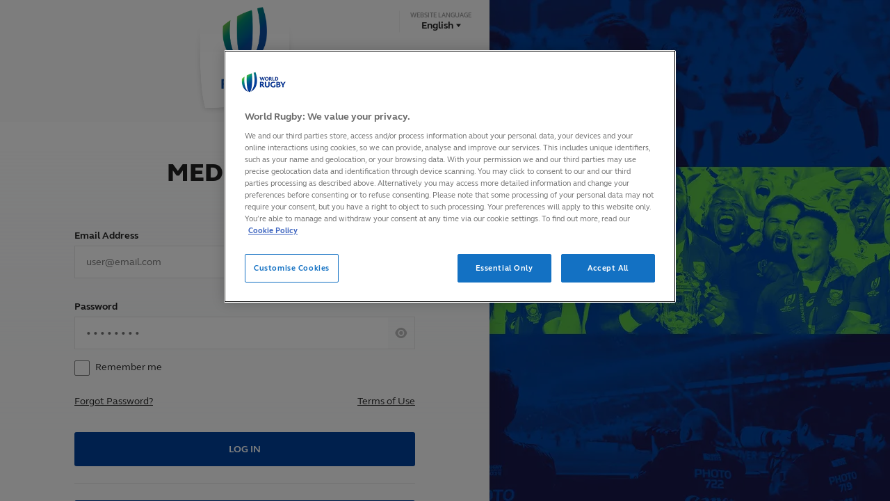

--- FILE ---
content_type: text/html;charset=utf-8
request_url: https://www.world.rugby/media-zone/login?redirectTo=/media-zone/rwc-2023/advisory/886044
body_size: 3718
content:
<!DOCTYPE html>
<html lang="en">
<head>
    <meta name="twitter:title" content="Media Zone - World Rugby"/>
<meta property="og:type" content="website"/>
<meta property="og:title" content="Media Zone - World Rugby"/>
<meta property="og:image" content="https://resources.world.rugby/worldrugby/photo/2020/05/05/721c7185-6499-4733-97e6-4839045722dd/WorldRugby_SEO_metaimage_branded-1-.png"/>
<title>Media Zone - World Rugby</title>
<meta name="twitter:image" content="https://resources.world.rugby/worldrugby/photo/2020/05/05/721c7185-6499-4733-97e6-4839045722dd/WorldRugby_SEO_metaimage_branded-1-.png"/>

    <meta charset="utf-8">
    <meta http-equiv="X-UA-Compatible" content="IE=edge,chrome=1">
    <meta name="viewport" content="width=device-width, initial-scale=1, user-scalable=0">
    <meta name="mobile-web-app-capable" content="yes">
    <meta name="author" content="rugbybworldcup.com">
    <meta name="apple-mobile-web-app-capable" content="yes">
    <meta name="application-name" content="RWC 2019"/>
    <meta name="apple-itunes-app" content="app-id=1436008780">

    

    <link rel="manifest" href="/mz-resources/prod/mz_v3.1.41/manifest.json">
    <link rel="icon" type="image/png" href="/mz-resources/prod/mz_v3.1.41/i/favicons/wr/favicon-32x32.png" sizes="32x32" />
    <link rel="icon" type="image/png" href="/mz-resources/prod/mz_v3.1.41/i/favicons/wr/favicon-16x16.png" sizes="16x16" />
    <link rel="apple-touch-icon-precomposed" sizes="180x180" href="/mz-resources/prod/mz_v3.1.41/i/favicons/wr/apple-touch-icon-180x180.png">
    <link rel="apple-touch-icon-precomposed" sizes="152x152" href="/mz-resources/prod/mz_v3.1.41/i/favicons/wr/apple-touch-icon-152x152.png">
    <link rel="apple-touch-icon-precomposed" sizes="120x120" href="/mz-resources/prod/mz_v3.1.41/i/favicons/wr/apple-touch-icon-120x120.png">
    <link rel="apple-touch-icon-precomposed" sizes="76x76" href="/mz-resources/prod/mz_v3.1.41/i/favicons/wr/apple-touch-icon-76x76.png">
    
    <link rel="stylesheet" href="/mz-resources/prod/mz_v3.1.41/styles/screen-media-zone.css" />

    <!-- <meta name="google-site-verification" content="Pq--Lur5fO8Eq_cqRJEkVryqFJo_ONt27fzrOkm_kFI" /> -->

    <!-- Google Tag Manager -->
    <script>(function(w,d,s,l,i){w[l]=w[l]||[];w[l].push({'gtm.start':
    new Date().getTime(),event:'gtm.js'});var f=d.getElementsByTagName(s)[0],
    j=d.createElement(s),dl=l!='dataLayer'?'&l='+l:'';j.async=true;j.src=
    'https://www.googletagmanager.com/gtm.js?id='+i+dl;f.parentNode.insertBefore(j,f);
    })(window,document,'script','dataLayer','GTM-T7G6VWT');</script>
    <!-- End Google Tag Manager -->
    
    <style>

        .media-thumbnail__title.media-thumbnail__row,
        .media-thumbnail-featured.media-thumbnail .media-thumbnail__description,
        .page-layout__main.sidebar-closed .media-thumbnail-featured .media-thumbnail__description,
        .article-list__item .list-item__title,
        .article-list__item .list-item__content,
        .matches-scroller__venue {
            -webkit-box-orient: vertical;
        }
    
        @media screen and (max-width: 840px) {
            .page-header__title {
                font-size: 2rem;
            }
    
            .event-calendar__day-title .date {
                font-size: 1.6rem;
            }
        }
        
        .match-stats__timeline,
        .match-stats__scoring,
        .match-stats__lineup {
            min-width: 36rem;
        }

        @media (max-width: 640px) {
            .match-stats__timeline,
            .match-stats__scoring,
            .match-stats__lineup {
                min-width: 100%;
            }
        }
    </style>

    
        <meta property="og:locale" content="en_gb" />
        <meta property="og:locale:alternate" content="ja_jp" />
        <meta property="og:locale:alternate" content="es_es" />
        <meta property="og:locale:alternate" content="fr_fr" />


<link rel="alternate" href="https://www.world.rugby/media-zone/login" hreflang="x-default"  />
<link rel="alternate" href="https://www.world.rugby/media-zone/login?lang=en" hreflang="en" />
<link rel="alternate" href="https://www.world.rugby/media-zone/login?lang=fr" hreflang="fr" />
<link rel="alternate" href="https://www.world.rugby/media-zone/login?lang=es" hreflang="es" />
<link rel="alternate" href="https://www.world.rugby/media-zone/login?lang=ja" hreflang="ja" />

</head>
<body>
    
    <!-- Google Tag Manager (noscript) -->
    <noscript><iframe src="https://www.googletagmanager.com/ns.html?id=GTM-T7G6VWT" height="0" width="0" style="display:none;visibility:hidden"></iframe></noscript>
    <!-- End Google Tag Manager (noscript) -->

    
    <div class="two-column-page-layout">

    <main class="two-column-page-layout__main">

        <div class="two-column-page-layout__content">
            <header class="two-column-page-layout__header">
                


<div class="language-switcher js-language-switcher " data-widget="language-switcher" data-script="media-zone_language-switcher">
    <div class="language-switcher__current" tabindex="0">
        <span class="language-switcher__current-title">Website language</span>
        <span class="language-switcher__current-lang">
            <span>English</span>
	<svg class="icon ">
		<use xmlns:xlink="http://www.w3.org/1999/xlink" xlink:href="/mz-resources/prod/mz_v3.1.41/i/sprite-svg/sprite.svg#icons-caret"></use>
	</svg>
        </span>
    </div>
    <ul class="language-switcher__options">
        <li class="language-switcher__option active" tabindex="0" data-language="en">
            <span class="language-switcher__lang">English</span>
        </li>
        <li class="language-switcher__option" tabindex="0" data-language="fr">
            <span class="language-switcher__lang">Français</span>
        </li>
        <li class="language-switcher__option" tabindex="0" data-language="es">
            <span class="language-switcher__lang">Español</span>
        </li>
        <li class="language-switcher__option" tabindex="0" data-language="ja">
            <span class="language-switcher__lang">日本語</span>
        </li>
    </ul>
</div>

            </header>

            

<div class="login" data-widget="login-form" data-script="media-zone_login">

    <header class="login__header">
        <a href="/media-zone" class="holding-page-content__logo">
            <img class="holding-page-content__logo-icon icon symbol retina" src="/mz-resources/prod/mz_v3.1.41/i/svg-files/elements/logos/world-rugby.svg" alt="World Rugby - Symbol">
            <img class="holding-page-content__logo-icon icon symbol non-retina" src="/mz-resources/prod/mz_v3.1.41/i/elements/logos/world-rugby.png" alt="World Rugby - Symbol">
        </a>
        <h3 class="login__title">Media Zone</h3>
    </header>

        <form action="/media-zone/p_security_web_auth/login" novalidate data-redirect="/media-zone/dashboard" class="js-form login__form" method="POST">

            <div class="notification notification--success js-password-change u-hide">
	<svg class="icon notification__close-button">
		<use xmlns:xlink="http://www.w3.org/1999/xlink" xlink:href="/mz-resources/prod/mz_v3.1.41/i/sprite-svg/sprite.svg#icons-close"></use>
	</svg>
                <span>Password changed successfully</span>
            </div>

            <div class="form__input-area js-input-area">
                <label for="username">Email Address</label>
                <input type="email" name="username" class="form__field js-input" id="username" placeholder="user@email.com" required>
                <p>Please enter a valid email address</p>
            </div>

            <div class="form__input-area form__input-area--last js-input-area">
                <label for="password">Password</label>
                <div class="form__password-wrap">
                    <input type="password" name="password" class="form__field form__field--password js-input" id="password" placeholder="&#8226 &#8226 &#8226 &#8226 &#8226 &#8226 &#8226 &#8226" required>
                    <div class="form__show-button js-password-toggle" id="showPassword" data-password-toggle="password">
    <img class="form__show-icon" src="/mz-resources/prod/mz_v3.1.41/i/svg-files/elements/icons/eye.svg" alt="Show Password">
                    </div>
                </div>
                <p>Please enter your password</p>
            </div>

            <div class="form__input-area js-input-area">
                <input type="checkbox" name="rememberMe" id="rememberMe" class="custom-checkbox js-input">
                <label for="rememberMe">Remember me</label>
            </div>

            <div class="form__meta-links">
                <a href="/media-zone/forgot-password">Forgot Password?</a>
                <a href="https://www.world.rugby/terms-and-conditions" target="_blank">Terms of Use</a>
            </div>

            <div class="form__error-message js-error-summary">
                <p>Unrecognised email address or password. Please check your details and try again</p>
            </div>

            <div class="u-text-center form__submit">
                <button class="btn form__button js-button" type="submit">
                    Log in
                </button>
            </div>

            <div class="form__divider"></div>

            <a href="/media-zone/register" class="form__button">
                Register Now
            </a>
        </form>
</div>

        </div>

        <div class="two-column-page-layout__sidebar">
            
    <picture class="holding-page-image">
        <source media="(max-width: 1000px)" srcset="https://resources.world.rugby/photo-resources/2020/05/27/ac6a81c3-6bf2-40da-a8f7-c7e59a1a6614/Mediazone-backgroundimage-4.jpg?width=500&height=500, https://resources.world.rugby/photo-resources/2020/05/27/ac6a81c3-6bf2-40da-a8f7-c7e59a1a6614/Mediazone-backgroundimage-4.jpg?width=1000&height=1000 2x">
        <source media="(max-width: 1440px)" srcset="https://resources.world.rugby/photo-resources/2020/05/27/ac6a81c3-6bf2-40da-a8f7-c7e59a1a6614/Mediazone-backgroundimage-4.jpg?width=720&height=720, https://resources.world.rugby/photo-resources/2020/05/27/ac6a81c3-6bf2-40da-a8f7-c7e59a1a6614/Mediazone-backgroundimage-4.jpg?width=1440&height=1440 2x">
        <source srcset="https://resources.world.rugby/photo-resources/2020/05/27/ac6a81c3-6bf2-40da-a8f7-c7e59a1a6614/Mediazone-backgroundimage-4.jpg?width=1000&height=1000, https://resources.world.rugby/photo-resources/2020/05/27/ac6a81c3-6bf2-40da-a8f7-c7e59a1a6614/Mediazone-backgroundimage-4.jpg?width=2000&height=2000 2x">
        <img alt="Media Zone Background Official" src="https://resources.world.rugby/photo-resources/2020/05/27/ac6a81c3-6bf2-40da-a8f7-c7e59a1a6614/Mediazone-backgroundimage-4.jpg?width=1000&height=1000" title="Media Zone Background Official">
    </picture>

        </div>
    </main>
</div>

    <script>window.WRMZ_RES_VER = 'prod/mz_v3.1.41'</script>
    <script src="/mz-resources/prod/mz_v3.1.41/scripts/vendors.min.js"></script>
    <script src="/mz-resources/prod/mz_v3.1.41/scripts/main.min.js" defer></script>
    <script src="/mz-resources/prod/mz_v3.1.41/widgets/common.min.js" defer></script>

    <!--[if IE]> -->
    <script type="text/javascript">
        svg4everybody();
    </script>
    <!-- <![endif]-->
    
    
<script>
    window.brightcoveAccountId = '6068525061001';
    window.brightcovePlayerId = 'q8Q9QaDrV';
</script>
<script src="//players.brightcove.net/6068525061001/q8Q9QaDrV_default/index.min.js"></script>

    <script src="//translations.wr-rims-prod.pulselive.com/production/worldrugby/en.js"></script>


<script crossorigin="anonymous" src="https://cdnjs.cloudflare.com/polyfill/v3/polyfill.min.js?features=default%2CFunction.prototype.name%2CObject.values%2CObject.keys%2CArray.prototype.find%2CArray.prototype.filter%2CArray.prototype.forEach%2CNodeList.prototype.forEach%2CElement.prototype.prepend%2Cfetch%2CArray.prototype.findIndex%2CArray.prototype.includes"></script>


    <!-- OneTrust Cookies Consent Notice start for www.world.rugby --> <script src="https://cdn.cookielaw.org/scripttemplates/otSDKStub.js"  type="text/javascript" charset="UTF-8" data-domain-script="f7a5ea7a-5037-4f43-b0dc-9d39a2e3bdc0" ></script> <script type="text/javascript"> function OptanonWrapper() { } </script> <!-- OneTrust Cookies Consent Notice end for www.world.rugby -->

<div id="terms-and-conditions-modal" class="terms-and-conditions__modal-content js-terms-and-conditions-modal u-hide"></div> 

<section id="match-stats-modal" class="match-stats-modal js-match-stats-modal active u-hide" data-script="media-zone_match-stats">
    <div class="match-stats-modal__close-container js-close">
	<svg class="icon match-stats-modal__close-button">
		<use xmlns:xlink="http://www.w3.org/1999/xlink" xlink:href="/mz-resources/prod/mz_v3.1.41/i/sprite-svg/sprite.svg#icons-close"></use>
	</svg>
        Close
    </div>
    <div class="match-stats-modal__modal-content" >
    <div class="loader  loader--center js-loader">
	<svg class="icon loader__icon loader__icon--spin">
		<use xmlns:xlink="http://www.w3.org/1999/xlink" xlink:href="/mz-resources/prod/mz_v3.1.41/i/sprite-svg/sprite.svg#icons-reset"></use>
	</svg>
        <span class="loader__label">Loading</span>
    </div>
        <div class="match-stats__wrapper js-modal-content u-hide">
            <div class="match-stats__summary js-summary"></div>
            <div class="match-stats__details-container active js-details-container">
                <div class="match-stats__scoring match-stats__stats-col js-score-details u-hide"></div>
                <div class="match-stats__lineup match-stats__stats-col js-line-ups"></div>
                <div class="match-stats__timeline match-stats__stats-col js-timeline u-hide"></div>
            </div>
        </div>
    </div>
</section>
</body>
</html>


--- FILE ---
content_type: text/css
request_url: https://www.world.rugby/mz-resources/prod/mz_v3.1.41/styles/screen-media-zone.css
body_size: 62141
content:
@charset "UTF-8";
/*! normalize.css v3.0.2 | MIT License | git.io/normalize */html{font-family:sans-serif;-ms-text-size-adjust:100%;-webkit-text-size-adjust:100%}body{margin:0}article,aside,details,figcaption,figure,footer,header,hgroup,main,menu,nav,section,summary{display:block}audio,canvas,progress,video{display:inline-block;vertical-align:baseline}audio:not([controls]){display:none;height:0}[hidden],template{display:none}a{background-color:transparent}a:active,a:hover{outline:0}abbr[title]{border-bottom:1px dotted}b,strong{font-weight:700}dfn{font-style:italic}h1{font-size:2em;margin:.67em 0}mark{background:#ff0;color:#000}small{font-size:80%}sub,sup{font-size:75%;line-height:0;position:relative;vertical-align:baseline}sup{top:-.5em}sub{bottom:-.25em}img{border:0}svg:not(:root){overflow:hidden}figure{margin:1em 40px}hr{box-sizing:content-box;height:0}pre{overflow:auto}code,kbd,pre,samp{font-family:monospace,monospace;font-size:1em}button,input,optgroup,select,textarea{color:inherit;font:inherit;margin:0}button{overflow:visible}button,select{text-transform:none}button,html input[type=button],input[type=reset],input[type=submit]{-webkit-appearance:button;cursor:pointer}button[disabled],html input[disabled]{cursor:default}button::-moz-focus-inner,input::-moz-focus-inner{border:0;padding:0}input{line-height:normal}input[type=checkbox],input[type=radio]{box-sizing:border-box;padding:0}input[type=number]::-webkit-inner-spin-button,input[type=number]::-webkit-outer-spin-button{height:auto}input[type=search]{-webkit-appearance:textfield;box-sizing:content-box}input[type=search]::-webkit-search-cancel-button,input[type=search]::-webkit-search-decoration{-webkit-appearance:none}fieldset{border:1px solid silver;margin:0 2px;padding:.35em .625em .75em}legend{border:0;padding:0}textarea{overflow:auto}optgroup{font-weight:700}table{border-collapse:collapse;border-spacing:0}td,th{padding:0}.object-fit-cover-picture__img{-o-object-fit:cover;object-fit:cover;-o-object-position:center;object-position:center;font-family:"object-fit: cover; object-position: center";display:block;height:100%;left:0;position:absolute;top:0;width:100%}.wrapper{margin:0 auto;max-width:1320px;width:100%}.wrapper:before{content:"";display:block}.wrapper:after{content:"";display:table;clear:both}[class*=col-]{width:100%;padding-left:1rem;padding-right:1rem;float:left}.col-1{width:8.3333333333%}.col-2{width:16.6666666667%}.col-3{width:25%}.col-4{width:33.3333333333%}.col-5{width:41.6666666667%}.col-6{width:50%}.col-7{width:58.3333333333%}.col-8{width:66.6666666667%}.col-9{width:75%}.col-10{width:83.3333333333%}.col-11{width:91.6666666667%}.col-12{width:100%}@media (max-width:81.24em){.col-1-wide{width:8.3333333333%}.col-2-wide{width:16.6666666667%}.col-3-wide{width:25%}.col-4-wide{width:33.3333333333%}.col-5-wide{width:41.6666666667%}.col-6-wide{width:50%}.col-7-wide{width:58.3333333333%}.col-8-wide{width:66.6666666667%}.col-9-wide{width:75%}.col-10-wide{width:83.3333333333%}.col-11-wide{width:91.6666666667%}.col-12-wide{width:100%}}@media (max-width:63.99em){.col-1-desktop{width:8.3333333333%}.col-2-desktop{width:16.6666666667%}.col-3-desktop{width:25%}.col-4-desktop{width:33.3333333333%}.col-5-desktop{width:41.6666666667%}.col-6-desktop{width:50%}.col-7-desktop{width:58.3333333333%}.col-8-desktop{width:66.6666666667%}.col-9-desktop{width:75%}.col-10-desktop{width:83.3333333333%}.col-11-desktop{width:91.6666666667%}.col-12-desktop{width:100%}}@media (max-width:52.49em){.col-1-tablet{width:8.3333333333%}.col-2-tablet{width:16.6666666667%}.col-3-tablet{width:25%}.col-4-tablet{width:33.3333333333%}.col-5-tablet{width:41.6666666667%}.col-6-tablet{width:50%}.col-7-tablet{width:58.3333333333%}.col-8-tablet{width:66.6666666667%}.col-9-tablet{width:75%}.col-10-tablet{width:83.3333333333%}.col-11-tablet{width:91.6666666667%}.col-12-tablet{width:100%}}@media (max-width:39.99em){.col-1-phablet{width:8.3333333333%}.col-2-phablet{width:16.6666666667%}.col-3-phablet{width:25%}.col-4-phablet{width:33.3333333333%}.col-5-phablet{width:41.6666666667%}.col-6-phablet{width:50%}.col-7-phablet{width:58.3333333333%}.col-8-phablet{width:66.6666666667%}.col-9-phablet{width:75%}.col-10-phablet{width:83.3333333333%}.col-11-phablet{width:91.6666666667%}.col-12-phablet{width:100%}}@media (max-width:24.99em){.col-1-mobile{width:8.3333333333%}.col-2-mobile{width:16.6666666667%}.col-3-mobile{width:25%}.col-4-mobile{width:33.3333333333%}.col-5-mobile{width:41.6666666667%}.col-6-mobile{width:50%}.col-7-mobile{width:58.3333333333%}.col-8-mobile{width:66.6666666667%}.col-9-mobile{width:75%}.col-10-mobile{width:83.3333333333%}.col-11-mobile{width:91.6666666667%}.col-12-mobile{width:100%}}[class*=block-list]{font-size:0}[class*=block-list]>li{display:inline-block;font-size:1.4rem;margin-bottom:2rem;padding-left:1rem;padding-right:1rem;vertical-align:top;width:100%}@media (min-width:25em){.block-list-1>li{width:100%}.block-list-2>li{width:50%}.block-list-3>li{width:33.3333333333%}.block-list-4>li{width:25%}}@media (max-width:81.24em){.block-list-1-wide>li{width:100%}.block-list-2-wide>li{width:50%}.block-list-3-wide>li{width:33.3333333333%}.block-list-4-wide>li{width:25%}}@media (max-width:63.99em){.block-list-1-desktop>li{width:100%}.block-list-2-desktop>li{width:50%}.block-list-3-desktop>li{width:33.3333333333%}.block-list-4-desktop>li{width:25%}}@media (max-width:52.49em){.block-list-1-tablet>li{width:100%}.block-list-2-tablet>li{width:50%}.block-list-3-tablet>li{width:33.3333333333%}.block-list-4-tablet>li{width:25%}}@media (max-width:39.99em){.block-list-1-phablet>li{width:100%}.block-list-2-phablet>li{width:50%}.block-list-3-phablet>li{width:33.3333333333%}.block-list-4-phablet>li{width:25%}}@media (max-width:24.99em){.block-list-1-mobile>li{width:100%}.block-list-2-mobile>li{width:50%}.block-list-3-mobile>li{width:33.3333333333%}.block-list-4-mobile>li{width:25%}}@media (max-width:52.49em){.scroll-grid-tablet>li{clear:none!important;display:inline-block!important;float:none!important;margin-right:1.6rem;padding-left:0!important;padding-right:0!important;width:40%!important}}@media (max-width:24.99em){.scroll-grid-tablet>li{width:75%!important}}@font-face{font-family:WebbEllisCup;src:url(../fonts/WebbEllisCup-Light.woff2) format("woff2"),url(../fonts/WebbEllisCup-Light.woff) format("woff");font-weight:300;font-style:normal}@font-face{font-family:WebbEllisCup;src:url(../fonts/WebbEllisCup-LightItalic.woff2) format("woff2"),url(../fonts/WebbEllisCup-LightItalic.woff) format("woff");font-weight:300;font-style:italic}@font-face{font-family:WebbEllisCup;src:url(../fonts/WebbEllisCup-Regular.woff2) format("woff2"),url(../fonts/WebbEllisCup-Regular.woff) format("woff");font-weight:400;font-style:normal}@font-face{font-family:WebbEllisCup;src:url(../fonts/WebbEllisCup-Italic.woff2) format("woff2"),url(../fonts/WebbEllisCup-Italic.woff) format("woff");font-weight:400;font-style:italic}@font-face{font-family:WebbEllisCup;src:url(../fonts/WebbEllisCup-Bold.woff2) format("woff2"),url(../fonts/WebbEllisCup-Bold.woff) format("woff");font-weight:700;font-style:normal}@font-face{font-family:WebbEllisCup;src:url(../fonts/WebbEllisCup-BoldItalic.woff2) format("woff2"),url(../fonts/WebbEllisCup-BoldItalic.woff) format("woff");font-weight:700;font-style:italic}@font-face{font-family:WebbEllisCup;src:url(../fonts/WebbEllisCup-Heavy.woff2) format("woff2"),url(../fonts/WebbEllisCup-Heavy.woff) format("woff");font-weight:900;font-style:normal}@font-face{font-family:WebbEllisCup;src:url(../fonts/WebbEllisCup-HeavyItalic.woff2) format("woff2"),url(../fonts/WebbEllisCup-HeavyItalic.woff) format("woff");font-weight:900;font-style:italic}*{box-sizing:border-box}h1,h2,h3,h4,h5,h6,p{margin-top:0;margin-bottom:0}a{color:inherit}figure{margin:0}ol,ul{margin-bottom:0;margin-top:0;padding-left:0}ol li,ul li{list-style-type:none}html{font-size:62.5%}body{background-color:#fcfcfc;font-size:1.4rem;overflow-x:hidden;-webkit-font-smoothing:antialiased}cite{font-style:normal}svg.icon,svg.player-headshot__svg-placeholder{display:inline-block;fill:currentColor;position:relative;vertical-align:middle}.skip-to{background:#00419b;color:#fff;left:0;line-height:5rem;padding:0 2rem;position:absolute;text-decoration:none;top:0;transform:translateX(-100%);transition:.2s;z-index:1000}.skip-to:focus{transform:translateX(0)}img{max-width:100%}body{font-family:WebbEllisCup,Arial,Helvetica Neue,Helvetica,sans-serif;font-weight:400;color:#232323}h1{font-size:2.5rem}h2{font-size:2.2rem}h3{font-size:1.8rem}h4{font-size:1.6rem}h5{font-size:1.4rem}h6{font-size:1.2rem}h1,h2,h3,h4,h5,h6{font-family:WebbEllisCup,Arial,Helvetica Neue,Helvetica,sans-serif}strong{font-weight:700}.light{font-weight:300}.regular{font-weight:400}.bold{font-weight:700}.bolder{font-weight:900}p{line-height:1.6}p a{text-decoration:none;color:#00419b}p a:focus{text-decoration:underline}@media (min-width:52.5625em){p a:hover{text-decoration:underline}}.broadcaster-alisport{display:block;background:url(../i/sprites/broadcasters-sprite.png) 0 -12px no-repeat;width:42px;height:12px}@media (-webkit-min-device-pixel-ratio:2), (min-resolution:192dpi){.broadcaster-alisport{background-image:url(../i/sprites/broadcasters-sprite@x2.png);background-size:112px 84px}}.broadcaster-canalplu{display:block;background:url(../i/sprites/broadcasters-sprite.png) 0 0 no-repeat;width:48px;height:12px}@media (-webkit-min-device-pixel-ratio:2), (min-resolution:192dpi){.broadcaster-canalplu{background-image:url(../i/sprites/broadcasters-sprite@x2.png);background-size:112px 84px}}.broadcaster-cbc{display:block;background:url(../i/sprites/broadcasters-sprite.png) -48px -24px no-repeat;width:30px;height:12px}@media (-webkit-min-device-pixel-ratio:2), (min-resolution:192dpi){.broadcaster-cbc{background-image:url(../i/sprites/broadcasters-sprite@x2.png);background-size:112px 84px}}.broadcaster-dazn{display:block;background:url(../i/sprites/broadcasters-sprite.png) -48px -36px no-repeat;width:29px;height:12px}@media (-webkit-min-device-pixel-ratio:2), (min-resolution:192dpi){.broadcaster-dazn{background-image:url(../i/sprites/broadcasters-sprite@x2.png);background-size:112px 84px}}.broadcaster-dubai{display:block;background:url(../i/sprites/broadcasters-sprite.png) -48px 0 no-repeat;width:35px;height:12px}@media (-webkit-min-device-pixel-ratio:2), (min-resolution:192dpi){.broadcaster-dubai{background-image:url(../i/sprites/broadcasters-sprite@x2.png);background-size:112px 84px}}.broadcaster-eirsport{display:block;background:url(../i/sprites/broadcasters-sprite.png) 0 -48px no-repeat;width:29px;height:12px}@media (-webkit-min-device-pixel-ratio:2), (min-resolution:192dpi){.broadcaster-eirsport{background-image:url(../i/sprites/broadcasters-sprite@x2.png);background-size:112px 84px}}.broadcaster-espn{display:block;background:url(../i/sprites/broadcasters-sprite.png) -29px -48px no-repeat;width:29px;height:12px}@media (-webkit-min-device-pixel-ratio:2), (min-resolution:192dpi){.broadcaster-espn{background-image:url(../i/sprites/broadcasters-sprite@x2.png);background-size:112px 84px}}.broadcaster-eurospor{display:block;background:url(../i/sprites/broadcasters-sprite.png) 0 -60px no-repeat;width:29px;height:12px}@media (-webkit-min-device-pixel-ratio:2), (min-resolution:192dpi){.broadcaster-eurospor{background-image:url(../i/sprites/broadcasters-sprite@x2.png);background-size:112px 84px}}.broadcaster-fiji{display:block;background:url(../i/sprites/broadcasters-sprite.png) 0 -24px no-repeat;width:40px;height:12px}@media (-webkit-min-device-pixel-ratio:2), (min-resolution:192dpi){.broadcaster-fiji{background-image:url(../i/sprites/broadcasters-sprite@x2.png);background-size:112px 84px}}.broadcaster-flowspor{display:block;background:url(../i/sprites/broadcasters-sprite.png) -29px -60px no-repeat;width:29px;height:12px}@media (-webkit-min-device-pixel-ratio:2), (min-resolution:192dpi){.broadcaster-flowspor{background-image:url(../i/sprites/broadcasters-sprite@x2.png);background-size:112px 84px}}.broadcaster-foxaustr{display:block;background:url(../i/sprites/broadcasters-sprite.png) -58px -60px no-repeat;width:20px;height:12px}@media (-webkit-min-device-pixel-ratio:2), (min-resolution:192dpi){.broadcaster-foxaustr{background-image:url(../i/sprites/broadcasters-sprite@x2.png);background-size:112px 84px}}.broadcaster-foxlatam{display:block;background:url(../i/sprites/broadcasters-sprite.png) -83px 0 no-repeat;width:29px;height:12px}@media (-webkit-min-device-pixel-ratio:2), (min-resolution:192dpi){.broadcaster-foxlatam{background-image:url(../i/sprites/broadcasters-sprite@x2.png);background-size:112px 84px}}.broadcaster-itv{display:block;background:url(../i/sprites/broadcasters-sprite.png) -83px -12px no-repeat;width:29px;height:12px}@media (-webkit-min-device-pixel-ratio:2), (min-resolution:192dpi){.broadcaster-itv{background-image:url(../i/sprites/broadcasters-sprite@x2.png);background-size:112px 84px}}.broadcaster-nbc{display:block;background:url(../i/sprites/broadcasters-sprite.png) -83px -24px no-repeat;width:29px;height:12px}@media (-webkit-min-device-pixel-ratio:2), (min-resolution:192dpi){.broadcaster-nbc{background-image:url(../i/sprites/broadcasters-sprite@x2.png);background-size:112px 84px}}.broadcaster-nowtv{display:block;background:url(../i/sprites/broadcasters-sprite.png) -83px -36px no-repeat;width:29px;height:12px}@media (-webkit-min-device-pixel-ratio:2), (min-resolution:192dpi){.broadcaster-nowtv{background-image:url(../i/sprites/broadcasters-sprite@x2.png);background-size:112px 84px}}.broadcaster-osn{display:block;background:url(../i/sprites/broadcasters-sprite.png) -83px -48px no-repeat;width:29px;height:12px}@media (-webkit-min-device-pixel-ratio:2), (min-resolution:192dpi){.broadcaster-osn{background-image:url(../i/sprites/broadcasters-sprite@x2.png);background-size:112px 84px}}.broadcaster-rugbycha{display:block;background:url(../i/sprites/broadcasters-sprite.png) 0 -36px no-repeat;width:40px;height:12px}@media (-webkit-min-device-pixel-ratio:2), (min-resolution:192dpi){.broadcaster-rugbycha{background-image:url(../i/sprites/broadcasters-sprite@x2.png);background-size:112px 84px}}.broadcaster-s4c{display:block;background:url(../i/sprites/broadcasters-sprite.png) -83px -60px no-repeat;width:29px;height:12px}@media (-webkit-min-device-pixel-ratio:2), (min-resolution:192dpi){.broadcaster-s4c{background-image:url(../i/sprites/broadcasters-sprite@x2.png);background-size:112px 84px}}.broadcaster-skynz{display:block;background:url(../i/sprites/broadcasters-sprite.png) -58px -48px no-repeat;width:25px;height:12px}@media (-webkit-min-device-pixel-ratio:2), (min-resolution:192dpi){.broadcaster-skynz{background-image:url(../i/sprites/broadcasters-sprite@x2.png);background-size:112px 84px}}.broadcaster-skysport{display:block;background:url(../i/sprites/broadcasters-sprite.png) 0 -72px no-repeat;width:29px;height:12px}@media (-webkit-min-device-pixel-ratio:2), (min-resolution:192dpi){.broadcaster-skysport{background-image:url(../i/sprites/broadcasters-sprite@x2.png);background-size:112px 84px}}.broadcaster-sp{display:block;background:url(../i/sprites/broadcasters-sprite.png) -48px -12px no-repeat;width:34px;height:12px}@media (-webkit-min-device-pixel-ratio:2), (min-resolution:192dpi){.broadcaster-sp{background-image:url(../i/sprites/broadcasters-sprite@x2.png);background-size:112px 84px}}.broadcaster-starhub{display:block;background:url(../i/sprites/broadcasters-sprite.png) -29px -72px no-repeat;width:29px;height:12px}@media (-webkit-min-device-pixel-ratio:2), (min-resolution:192dpi){.broadcaster-starhub{background-image:url(../i/sprites/broadcasters-sprite@x2.png);background-size:112px 84px}}.broadcaster-veqta{display:block;background:url(../i/sprites/broadcasters-sprite.png) -58px -72px no-repeat;width:29px;height:12px}@media (-webkit-min-device-pixel-ratio:2), (min-resolution:192dpi){.broadcaster-veqta{background-image:url(../i/sprites/broadcasters-sprite@x2.png);background-size:112px 84px}}.icn{background-image:url(../i/sprites/global-sprite.png);background-repeat:no-repeat}@media (-webkit-min-device-pixel-ratio:2), (min-resolution:192dpi){.icn{background-size:319px 299px;background-image:url(../i/sprites/global-sprite@x2.png)}}.icn-badge-app-store-es{background:url(../i/sprites/global-sprite.png) -140px -130px no-repeat;width:128px;height:43px;display:block}@media (-webkit-min-device-pixel-ratio:2), (min-resolution:192dpi){.icn-badge-app-store-es{background-image:url(../i/sprites/global-sprite@x2.png);background-size:319px 299px}}.icn-badge-app-store-fr{background:url(../i/sprites/global-sprite.png) 0 -173px no-repeat;width:136px;height:43px;display:block}@media (-webkit-min-device-pixel-ratio:2), (min-resolution:192dpi){.icn-badge-app-store-fr{background-image:url(../i/sprites/global-sprite@x2.png);background-size:319px 299px}}.icn-badge-app-store-ja{background:url(../i/sprites/global-sprite.png) 0 -216px no-repeat;width:117px;height:43px;display:block}@media (-webkit-min-device-pixel-ratio:2), (min-resolution:192dpi){.icn-badge-app-store-ja{background-image:url(../i/sprites/global-sprite@x2.png);background-size:319px 299px}}.icn-badge-app-store{background:url(../i/sprites/global-sprite.png) -136px -173px no-repeat;width:128px;height:43px;display:block}@media (-webkit-min-device-pixel-ratio:2), (min-resolution:192dpi){.icn-badge-app-store{background-image:url(../i/sprites/global-sprite@x2.png);background-size:319px 299px}}.icn-badge-play-store-es{background:url(../i/sprites/global-sprite.png) -130px 0 no-repeat;width:145px;height:43px;display:block}@media (-webkit-min-device-pixel-ratio:2), (min-resolution:192dpi){.icn-badge-play-store-es{background-image:url(../i/sprites/global-sprite@x2.png);background-size:319px 299px}}.icn-badge-play-store-fr{background:url(../i/sprites/global-sprite.png) -130px -43px no-repeat;width:145px;height:43px;display:block}@media (-webkit-min-device-pixel-ratio:2), (min-resolution:192dpi){.icn-badge-play-store-fr{background-image:url(../i/sprites/global-sprite@x2.png);background-size:319px 299px}}.icn-badge-play-store-ja{background:url(../i/sprites/global-sprite.png) -130px -86px no-repeat;width:145px;height:43px;display:block}@media (-webkit-min-device-pixel-ratio:2), (min-resolution:192dpi){.icn-badge-play-store-ja{background-image:url(../i/sprites/global-sprite@x2.png);background-size:319px 299px}}.icn-badge-play-store{background:url(../i/sprites/global-sprite.png) 0 -130px no-repeat;width:140px;height:43px;display:block}@media (-webkit-min-device-pixel-ratio:2), (min-resolution:192dpi){.icn-badge-play-store{background-image:url(../i/sprites/global-sprite@x2.png);background-size:319px 299px}}.icn-bc-audio-full{background:url(../i/sprites/global-sprite.png) -117px -216px no-repeat;width:44px;height:40px;display:block}@media (-webkit-min-device-pixel-ratio:2), (min-resolution:192dpi){.icn-bc-audio-full{background-image:url(../i/sprites/global-sprite@x2.png);background-size:319px 299px}}.icn-bc-audio-low{background:url(../i/sprites/global-sprite.png) -161px -216px no-repeat;width:44px;height:40px;display:block}@media (-webkit-min-device-pixel-ratio:2), (min-resolution:192dpi){.icn-bc-audio-low{background-image:url(../i/sprites/global-sprite@x2.png);background-size:319px 299px}}.icn-bc-audio-mid{background:url(../i/sprites/global-sprite.png) -205px -216px no-repeat;width:44px;height:40px;display:block}@media (-webkit-min-device-pixel-ratio:2), (min-resolution:192dpi){.icn-bc-audio-mid{background-image:url(../i/sprites/global-sprite@x2.png);background-size:319px 299px}}.icn-bc-audio-mute{background:url(../i/sprites/global-sprite.png) -275px 0 no-repeat;width:44px;height:40px;display:block}@media (-webkit-min-device-pixel-ratio:2), (min-resolution:192dpi){.icn-bc-audio-mute{background-image:url(../i/sprites/global-sprite@x2.png);background-size:319px 299px}}.icn-bc-audio-pause{background:url(../i/sprites/global-sprite.png) -275px -40px no-repeat;width:44px;height:40px;display:block}@media (-webkit-min-device-pixel-ratio:2), (min-resolution:192dpi){.icn-bc-audio-pause{background-image:url(../i/sprites/global-sprite@x2.png);background-size:319px 299px}}.icn-bc-fullscreen-enter{background:url(../i/sprites/global-sprite.png) -275px -80px no-repeat;width:44px;height:40px;display:block}@media (-webkit-min-device-pixel-ratio:2), (min-resolution:192dpi){.icn-bc-fullscreen-enter{background-image:url(../i/sprites/global-sprite@x2.png);background-size:319px 299px}}.icn-bc-fullscreen-exit{background:url(../i/sprites/global-sprite.png) -275px -120px no-repeat;width:44px;height:40px;display:block}@media (-webkit-min-device-pixel-ratio:2), (min-resolution:192dpi){.icn-bc-fullscreen-exit{background-image:url(../i/sprites/global-sprite@x2.png);background-size:319px 299px}}.icn-bc-pause{background:url(../i/sprites/global-sprite.png) -275px -160px no-repeat;width:44px;height:40px;display:block}@media (-webkit-min-device-pixel-ratio:2), (min-resolution:192dpi){.icn-bc-pause{background-image:url(../i/sprites/global-sprite@x2.png);background-size:319px 299px}}.icn-bc-pip-enter{background:url(../i/sprites/global-sprite.png) -275px -200px no-repeat;width:44px;height:40px;display:block}@media (-webkit-min-device-pixel-ratio:2), (min-resolution:192dpi){.icn-bc-pip-enter{background-image:url(../i/sprites/global-sprite@x2.png);background-size:319px 299px}}.icn-bc-pip-exit{background:url(../i/sprites/global-sprite.png) 0 -259px no-repeat;width:44px;height:40px;display:block}@media (-webkit-min-device-pixel-ratio:2), (min-resolution:192dpi){.icn-bc-pip-exit{background-image:url(../i/sprites/global-sprite@x2.png);background-size:319px 299px}}.icn-bc-play{background:url(../i/sprites/global-sprite.png) -44px -259px no-repeat;width:44px;height:40px;display:block}@media (-webkit-min-device-pixel-ratio:2), (min-resolution:192dpi){.icn-bc-play{background-image:url(../i/sprites/global-sprite@x2.png);background-size:319px 299px}}.icn-language-english{background:url(../i/sprites/global-sprite.png) -275px -240px no-repeat;width:21px;height:14px;display:block}@media (-webkit-min-device-pixel-ratio:2), (min-resolution:192dpi){.icn-language-english{background-image:url(../i/sprites/global-sprite@x2.png);background-size:319px 299px}}.icn-language-french{background:url(../i/sprites/global-sprite.png) -296px -240px no-repeat;width:21px;height:14px;display:block}@media (-webkit-min-device-pixel-ratio:2), (min-resolution:192dpi){.icn-language-french{background-image:url(../i/sprites/global-sprite@x2.png);background-size:319px 299px}}.icn-language-japanese{background:url(../i/sprites/global-sprite.png) -249px -216px no-repeat;width:21px;height:14px;display:block}@media (-webkit-min-device-pixel-ratio:2), (min-resolution:192dpi){.icn-language-japanese{background-image:url(../i/sprites/global-sprite@x2.png);background-size:319px 299px}}.icn-language-spanish{background:url(../i/sprites/global-sprite.png) -249px -230px no-repeat;width:21px;height:14px;display:block}@media (-webkit-min-device-pixel-ratio:2), (min-resolution:192dpi){.icn-language-spanish{background-image:url(../i/sprites/global-sprite@x2.png);background-size:319px 299px}}.icn-trophy-tour-logo{background:url(../i/sprites/global-sprite.png) 0 0 no-repeat;width:130px;height:130px;display:block}@media (-webkit-min-device-pixel-ratio:2), (min-resolution:192dpi){.icn-trophy-tour-logo{background-image:url(../i/sprites/global-sprite@x2.png);background-size:319px 299px}}.sponsor-aggreko-large{display:block;background:url(../i/sprites/sponsors-sprite.png) -400px -192px no-repeat;width:135px;height:72px}@media (-webkit-min-device-pixel-ratio:2), (min-resolution:192dpi){.sponsor-aggreko-large{background-image:url(../i/sprites/sponsors-sprite@x2.png);background-size:980px 847px}}.sponsor-aggreko-medium{display:block;background:url(../i/sprites/sponsors-sprite.png) -405px -500px no-repeat;width:123px;height:64px}@media (-webkit-min-device-pixel-ratio:2), (min-resolution:192dpi){.sponsor-aggreko-medium{background-image:url(../i/sprites/sponsors-sprite@x2.png);background-size:980px 847px}}.sponsor-aggreko-mobile{display:block;background:url(../i/sprites/sponsors-sprite.png) -871px -112px no-repeat;width:81px;height:43px}@media (-webkit-min-device-pixel-ratio:2), (min-resolution:192dpi){.sponsor-aggreko-mobile{background-image:url(../i/sprites/sponsors-sprite@x2.png);background-size:980px 847px}}.sponsor-aggreko-small{display:block;background:url(../i/sprites/sponsors-sprite.png) -748px -192px no-repeat;width:109px;height:56px}@media (-webkit-min-device-pixel-ratio:2), (min-resolution:192dpi){.sponsor-aggreko-small{background-image:url(../i/sprites/sponsors-sprite@x2.png);background-size:980px 847px}}.sponsor-canon-medium{display:block;background:url(../i/sprites/sponsors-sprite.png) -625px 0 no-repeat;width:123px;height:64px}@media (-webkit-min-device-pixel-ratio:2), (min-resolution:192dpi){.sponsor-canon-medium{background-image:url(../i/sprites/sponsors-sprite@x2.png);background-size:980px 847px}}.sponsor-canon-mobile{display:block;background:url(../i/sprites/sponsors-sprite.png) -871px -155px no-repeat;width:81px;height:43px}@media (-webkit-min-device-pixel-ratio:2), (min-resolution:192dpi){.sponsor-canon-mobile{background-image:url(../i/sprites/sponsors-sprite@x2.png);background-size:980px 847px}}.sponsor-canon-small{display:block;background:url(../i/sprites/sponsors-sprite.png) -748px -248px no-repeat;width:109px;height:56px}@media (-webkit-min-device-pixel-ratio:2), (min-resolution:192dpi){.sponsor-canon-small{background-image:url(../i/sprites/sponsors-sprite@x2.png);background-size:980px 847px}}.sponsor-canterbury-medium{display:block;background:url(../i/sprites/sponsors-sprite.png) -625px -64px no-repeat;width:123px;height:64px}@media (-webkit-min-device-pixel-ratio:2), (min-resolution:192dpi){.sponsor-canterbury-medium{background-image:url(../i/sprites/sponsors-sprite@x2.png);background-size:980px 847px}}.sponsor-canterbury-mobile{display:block;background:url(../i/sprites/sponsors-sprite.png) -871px -198px no-repeat;width:81px;height:43px}@media (-webkit-min-device-pixel-ratio:2), (min-resolution:192dpi){.sponsor-canterbury-mobile{background-image:url(../i/sprites/sponsors-sprite@x2.png);background-size:980px 847px}}.sponsor-canterbury-small{display:block;background:url(../i/sprites/sponsors-sprite.png) -748px -304px no-repeat;width:109px;height:56px}@media (-webkit-min-device-pixel-ratio:2), (min-resolution:192dpi){.sponsor-canterbury-small{background-image:url(../i/sprites/sponsors-sprite@x2.png);background-size:980px 847px}}.promo.promo--sponsor--dhl .promo__header:before,.sponsor-dhl-large{display:block;background:url(../i/sprites/sponsors-sprite.png) -400px -264px no-repeat;width:135px;height:72px}@media (-webkit-min-device-pixel-ratio:2), (min-resolution:192dpi){.promo.promo--sponsor--dhl .promo__header:before,.sponsor-dhl-large{background-image:url(../i/sprites/sponsors-sprite@x2.png);background-size:980px 847px}}.sponsor-dhl-medium{display:block;background:url(../i/sprites/sponsors-sprite.png) -625px -128px no-repeat;width:123px;height:64px}@media (-webkit-min-device-pixel-ratio:2), (min-resolution:192dpi){.sponsor-dhl-medium{background-image:url(../i/sprites/sponsors-sprite@x2.png);background-size:980px 847px}}.sponsor-dhl-mobile{display:block;background:url(../i/sprites/sponsors-sprite.png) -871px -241px no-repeat;width:81px;height:43px}@media (-webkit-min-device-pixel-ratio:2), (min-resolution:192dpi){.sponsor-dhl-mobile{background-image:url(../i/sprites/sponsors-sprite@x2.png);background-size:980px 847px}}.sponsor-dhl-narrow-white{display:block;background:url(../i/sprites/sponsors-sprite.png) -546px -119px no-repeat;width:77px;height:17px}@media (-webkit-min-device-pixel-ratio:2), (min-resolution:192dpi){.sponsor-dhl-narrow-white{background-image:url(../i/sprites/sponsors-sprite@x2.png);background-size:980px 847px}}.framed-content-header.sponsor--dhl .framed-content-header__logo,.sponsor-dhl-small{display:block;background:url(../i/sprites/sponsors-sprite.png) -748px -360px no-repeat;width:109px;height:56px}@media (-webkit-min-device-pixel-ratio:2), (min-resolution:192dpi){.framed-content-header.sponsor--dhl .framed-content-header__logo,.sponsor-dhl-small{background-image:url(../i/sprites/sponsors-sprite@x2.png);background-size:980px 847px}}.promo.promo--sponsor--dhl-transparent .promo__header:before,.sponsor-dhl-transparent-large{display:block;background:url(../i/sprites/sponsors-sprite.png) 0 -572px no-repeat;width:250px;height:35px}@media (-webkit-min-device-pixel-ratio:2), (min-resolution:192dpi){.promo.promo--sponsor--dhl-transparent .promo__header:before,.sponsor-dhl-transparent-large{background-image:url(../i/sprites/sponsors-sprite@x2.png);background-size:980px 847px}}.sponsor-dhl-transparent-medium{display:block;background:url(../i/sprites/sponsors-sprite.png) -250px -572px no-repeat;width:170px;height:23px}@media (-webkit-min-device-pixel-ratio:2), (min-resolution:192dpi){.sponsor-dhl-transparent-medium{background-image:url(../i/sprites/sponsors-sprite@x2.png);background-size:980px 847px}}.sponsor-dhl-transparent-mobile{display:block;background:url(../i/sprites/sponsors-sprite.png) -748px -724px no-repeat;width:81px;height:11px}@media (-webkit-min-device-pixel-ratio:2), (min-resolution:192dpi){.sponsor-dhl-transparent-mobile{background-image:url(../i/sprites/sponsors-sprite@x2.png);background-size:980px 847px}}.framed-content-header.sponsor--dhl-transparent .framed-content-header__logo,.sponsor-dhl-transparent-small{display:block;background:url(../i/sprites/sponsors-sprite.png) -625px -576px no-repeat;width:109px;height:15px}@media (-webkit-min-device-pixel-ratio:2), (min-resolution:192dpi){.framed-content-header.sponsor--dhl-transparent .framed-content-header__logo,.sponsor-dhl-transparent-small{background-image:url(../i/sprites/sponsors-sprite@x2.png);background-size:980px 847px}}.sponsor-docomo-medium{display:block;background:url(../i/sprites/sponsors-sprite.png) -625px -192px no-repeat;width:123px;height:64px}@media (-webkit-min-device-pixel-ratio:2), (min-resolution:192dpi){.sponsor-docomo-medium{background-image:url(../i/sprites/sponsors-sprite@x2.png);background-size:980px 847px}}.sponsor-docomo-mobile{display:block;background:url(../i/sprites/sponsors-sprite.png) -871px -284px no-repeat;width:81px;height:43px}@media (-webkit-min-device-pixel-ratio:2), (min-resolution:192dpi){.sponsor-docomo-mobile{background-image:url(../i/sprites/sponsors-sprite@x2.png);background-size:980px 847px}}.sponsor-docomo-small{display:block;background:url(../i/sprites/sponsors-sprite.png) -748px -416px no-repeat;width:109px;height:56px}@media (-webkit-min-device-pixel-ratio:2), (min-resolution:192dpi){.sponsor-docomo-small{background-image:url(../i/sprites/sponsors-sprite@x2.png);background-size:980px 847px}}.promo.promo--sponsor--emirates .promo__header:before,.sponsor-emirates-large{display:block;background:url(../i/sprites/sponsors-sprite.png) 0 -356px no-repeat;width:135px;height:72px}@media (-webkit-min-device-pixel-ratio:2), (min-resolution:192dpi){.promo.promo--sponsor--emirates .promo__header:before,.sponsor-emirates-large{background-image:url(../i/sprites/sponsors-sprite@x2.png);background-size:980px 847px}}.sponsor-emirates-medium{display:block;background:url(../i/sprites/sponsors-sprite.png) -625px -256px no-repeat;width:123px;height:64px}@media (-webkit-min-device-pixel-ratio:2), (min-resolution:192dpi){.sponsor-emirates-medium{background-image:url(../i/sprites/sponsors-sprite@x2.png);background-size:980px 847px}}.sponsor-emirates-mobile{display:block;background:url(../i/sprites/sponsors-sprite.png) -871px -327px no-repeat;width:81px;height:43px}@media (-webkit-min-device-pixel-ratio:2), (min-resolution:192dpi){.sponsor-emirates-mobile{background-image:url(../i/sprites/sponsors-sprite@x2.png);background-size:980px 847px}}.framed-content-header.sponsor--emirates .framed-content-header__logo,.sponsor-emirates-small{display:block;background:url(../i/sprites/sponsors-sprite.png) -748px -472px no-repeat;width:109px;height:56px}@media (-webkit-min-device-pixel-ratio:2), (min-resolution:192dpi){.framed-content-header.sponsor--emirates .framed-content-header__logo,.sponsor-emirates-small{background-image:url(../i/sprites/sponsors-sprite@x2.png);background-size:980px 847px}}.promo.promo--sponsor--emirates-transparent .promo__header:before,.sponsor-emirates-transparent-large{display:block;background:url(../i/sprites/sponsors-sprite.png) -135px -356px no-repeat;width:135px;height:72px}@media (-webkit-min-device-pixel-ratio:2), (min-resolution:192dpi){.promo.promo--sponsor--emirates-transparent .promo__header:before,.sponsor-emirates-transparent-large{background-image:url(../i/sprites/sponsors-sprite@x2.png);background-size:980px 847px}}.sponsor-emirates-transparent-medium{display:block;background:url(../i/sprites/sponsors-sprite.png) -625px -320px no-repeat;width:123px;height:64px}@media (-webkit-min-device-pixel-ratio:2), (min-resolution:192dpi){.sponsor-emirates-transparent-medium{background-image:url(../i/sprites/sponsors-sprite@x2.png);background-size:980px 847px}}.sponsor-emirates-transparent-mobile{display:block;background:url(../i/sprites/sponsors-sprite.png) -871px -370px no-repeat;width:81px;height:43px}@media (-webkit-min-device-pixel-ratio:2), (min-resolution:192dpi){.sponsor-emirates-transparent-mobile{background-image:url(../i/sprites/sponsors-sprite@x2.png);background-size:980px 847px}}.framed-content-header.sponsor--emirates-transparent .framed-content-header__logo,.sponsor-emirates-transparent-small{display:block;background:url(../i/sprites/sponsors-sprite.png) -748px -528px no-repeat;width:109px;height:56px}@media (-webkit-min-device-pixel-ratio:2), (min-resolution:192dpi){.framed-content-header.sponsor--emirates-transparent .framed-content-header__logo,.sponsor-emirates-transparent-small{background-image:url(../i/sprites/sponsors-sprite@x2.png);background-size:980px 847px}}.sponsor-ey-medium{display:block;background:url(../i/sprites/sponsors-sprite.png) -625px -384px no-repeat;width:123px;height:64px}@media (-webkit-min-device-pixel-ratio:2), (min-resolution:192dpi){.sponsor-ey-medium{background-image:url(../i/sprites/sponsors-sprite@x2.png);background-size:980px 847px}}.sponsor-ey-mobile{display:block;background:url(../i/sprites/sponsors-sprite.png) -871px -413px no-repeat;width:81px;height:43px}@media (-webkit-min-device-pixel-ratio:2), (min-resolution:192dpi){.sponsor-ey-mobile{background-image:url(../i/sprites/sponsors-sprite@x2.png);background-size:980px 847px}}.sponsor-ey-small{display:block;background:url(../i/sprites/sponsors-sprite.png) -748px -584px no-repeat;width:109px;height:56px}@media (-webkit-min-device-pixel-ratio:2), (min-resolution:192dpi){.sponsor-ey-small{background-image:url(../i/sprites/sponsors-sprite@x2.png);background-size:980px 847px}}.sponsor-gilbert-medium{display:block;background:url(../i/sprites/sponsors-sprite.png) -625px -448px no-repeat;width:123px;height:64px}@media (-webkit-min-device-pixel-ratio:2), (min-resolution:192dpi){.sponsor-gilbert-medium{background-image:url(../i/sprites/sponsors-sprite@x2.png);background-size:980px 847px}}.sponsor-gilbert-mobile{display:block;background:url(../i/sprites/sponsors-sprite.png) -871px -456px no-repeat;width:81px;height:43px}@media (-webkit-min-device-pixel-ratio:2), (min-resolution:192dpi){.sponsor-gilbert-mobile{background-image:url(../i/sprites/sponsors-sprite@x2.png);background-size:980px 847px}}.sponsor-gilbert-small{display:block;background:url(../i/sprites/sponsors-sprite.png) -748px -640px no-repeat;width:109px;height:56px}@media (-webkit-min-device-pixel-ratio:2), (min-resolution:192dpi){.sponsor-gilbert-small{background-image:url(../i/sprites/sponsors-sprite@x2.png);background-size:980px 847px}}.promo.promo--sponsor--heineken-enjoy .promo__header:before,.sponsor-heineken-enjoy-large{display:block;background:url(../i/sprites/sponsors-sprite.png) -270px -356px no-repeat;width:135px;height:72px}@media (-webkit-min-device-pixel-ratio:2), (min-resolution:192dpi){.promo.promo--sponsor--heineken-enjoy .promo__header:before,.sponsor-heineken-enjoy-large{background-image:url(../i/sprites/sponsors-sprite@x2.png);background-size:980px 847px}}.sponsor-heineken-enjoy-medium{display:block;background:url(../i/sprites/sponsors-sprite.png) -625px -512px no-repeat;width:123px;height:64px}@media (-webkit-min-device-pixel-ratio:2), (min-resolution:192dpi){.sponsor-heineken-enjoy-medium{background-image:url(../i/sprites/sponsors-sprite@x2.png);background-size:980px 847px}}.sponsor-heineken-enjoy-mobile{display:block;background:url(../i/sprites/sponsors-sprite.png) -871px -499px no-repeat;width:81px;height:43px}@media (-webkit-min-device-pixel-ratio:2), (min-resolution:192dpi){.sponsor-heineken-enjoy-mobile{background-image:url(../i/sprites/sponsors-sprite@x2.png);background-size:980px 847px}}.framed-content-header.sponsor--heineken-enjoy .framed-content-header__logo,.sponsor-heineken-enjoy-small{display:block;background:url(../i/sprites/sponsors-sprite.png) 0 -735px no-repeat;width:109px;height:56px}@media (-webkit-min-device-pixel-ratio:2), (min-resolution:192dpi){.framed-content-header.sponsor--heineken-enjoy .framed-content-header__logo,.sponsor-heineken-enjoy-small{background-image:url(../i/sprites/sponsors-sprite@x2.png);background-size:980px 847px}}.promo.promo--sponsor--heineken .promo__header:before,.sponsor-heineken-large{display:block;background:url(../i/sprites/sponsors-sprite.png) -405px -356px no-repeat;width:135px;height:72px}@media (-webkit-min-device-pixel-ratio:2), (min-resolution:192dpi){.promo.promo--sponsor--heineken .promo__header:before,.sponsor-heineken-large{background-image:url(../i/sprites/sponsors-sprite@x2.png);background-size:980px 847px}}.sponsor-heineken-medium{display:block;background:url(../i/sprites/sponsors-sprite.png) 0 -607px no-repeat;width:123px;height:64px}@media (-webkit-min-device-pixel-ratio:2), (min-resolution:192dpi){.sponsor-heineken-medium{background-image:url(../i/sprites/sponsors-sprite@x2.png);background-size:980px 847px}}.sponsor-heineken-mobile{display:block;background:url(../i/sprites/sponsors-sprite.png) -871px -542px no-repeat;width:81px;height:43px}@media (-webkit-min-device-pixel-ratio:2), (min-resolution:192dpi){.sponsor-heineken-mobile{background-image:url(../i/sprites/sponsors-sprite@x2.png);background-size:980px 847px}}.framed-content-header.sponsor--heineken .framed-content-header__logo,.sponsor-heineken-small{display:block;background:url(../i/sprites/sponsors-sprite.png) -109px -735px no-repeat;width:109px;height:56px}@media (-webkit-min-device-pixel-ratio:2), (min-resolution:192dpi){.framed-content-header.sponsor--heineken .framed-content-header__logo,.sponsor-heineken-small{background-image:url(../i/sprites/sponsors-sprite@x2.png);background-size:980px 847px}}.promo.promo--sponsor--heineken-transparent .promo__header:before,.sponsor-heineken-transparent-large{display:block;background:url(../i/sprites/sponsors-sprite.png) 0 0 no-repeat;width:400px;height:200px}@media (-webkit-min-device-pixel-ratio:2), (min-resolution:192dpi){.promo.promo--sponsor--heineken-transparent .promo__header:before,.sponsor-heineken-transparent-large{background-image:url(../i/sprites/sponsors-sprite@x2.png);background-size:980px 847px}}.sponsor-heineken-transparent-medium{display:block;background:url(../i/sprites/sponsors-sprite.png) 0 -200px no-repeat;width:295px;height:156px}@media (-webkit-min-device-pixel-ratio:2), (min-resolution:192dpi){.sponsor-heineken-transparent-medium{background-image:url(../i/sprites/sponsors-sprite@x2.png);background-size:980px 847px}}.sponsor-heineken-transparent-mobile{display:block;background:url(../i/sprites/sponsors-sprite.png) -400px 0 no-repeat;width:225px;height:119px}@media (-webkit-min-device-pixel-ratio:2), (min-resolution:192dpi){.sponsor-heineken-transparent-mobile{background-image:url(../i/sprites/sponsors-sprite@x2.png);background-size:980px 847px}}.framed-content-header.sponsor--heineken-transparent .framed-content-header__logo,.sponsor-heineken-transparent-small{display:block;background:url(../i/sprites/sponsors-sprite.png) -400px -119px no-repeat;width:146px;height:73px}@media (-webkit-min-device-pixel-ratio:2), (min-resolution:192dpi){.framed-content-header.sponsor--heineken-transparent .framed-content-header__logo,.sponsor-heineken-transparent-small{background-image:url(../i/sprites/sponsors-sprite@x2.png);background-size:980px 847px}}.sponsor-hitocom-large{display:block;background:url(../i/sprites/sponsors-sprite.png) 0 -428px no-repeat;width:135px;height:72px}@media (-webkit-min-device-pixel-ratio:2), (min-resolution:192dpi){.sponsor-hitocom-large{background-image:url(../i/sprites/sponsors-sprite@x2.png);background-size:980px 847px}}.sponsor-hitocom-medium{display:block;background:url(../i/sprites/sponsors-sprite.png) -123px -607px no-repeat;width:123px;height:64px}@media (-webkit-min-device-pixel-ratio:2), (min-resolution:192dpi){.sponsor-hitocom-medium{background-image:url(../i/sprites/sponsors-sprite@x2.png);background-size:980px 847px}}.sponsor-hitocom-mobile{display:block;background:url(../i/sprites/sponsors-sprite.png) -871px -585px no-repeat;width:81px;height:43px}@media (-webkit-min-device-pixel-ratio:2), (min-resolution:192dpi){.sponsor-hitocom-mobile{background-image:url(../i/sprites/sponsors-sprite@x2.png);background-size:980px 847px}}.sponsor-hitocom-small{display:block;background:url(../i/sprites/sponsors-sprite.png) -218px -735px no-repeat;width:109px;height:56px}@media (-webkit-min-device-pixel-ratio:2), (min-resolution:192dpi){.sponsor-hitocom-small{background-image:url(../i/sprites/sponsors-sprite@x2.png);background-size:980px 847px}}.promo.promo--sponsor--landrover .promo__header:before,.sponsor-landrover-large{display:block;background:url(../i/sprites/sponsors-sprite.png) -135px -428px no-repeat;width:135px;height:72px}@media (-webkit-min-device-pixel-ratio:2), (min-resolution:192dpi){.promo.promo--sponsor--landrover .promo__header:before,.sponsor-landrover-large{background-image:url(../i/sprites/sponsors-sprite@x2.png);background-size:980px 847px}}.sponsor-landrover-medium{display:block;background:url(../i/sprites/sponsors-sprite.png) -246px -607px no-repeat;width:123px;height:64px}@media (-webkit-min-device-pixel-ratio:2), (min-resolution:192dpi){.sponsor-landrover-medium{background-image:url(../i/sprites/sponsors-sprite@x2.png);background-size:980px 847px}}.sponsor-landrover-mobile{display:block;background:url(../i/sprites/sponsors-sprite.png) -871px -628px no-repeat;width:81px;height:43px}@media (-webkit-min-device-pixel-ratio:2), (min-resolution:192dpi){.sponsor-landrover-mobile{background-image:url(../i/sprites/sponsors-sprite@x2.png);background-size:980px 847px}}.framed-content-header.sponsor--landrover .framed-content-header__logo,.sponsor-landrover-small{display:block;background:url(../i/sprites/sponsors-sprite.png) -327px -735px no-repeat;width:109px;height:56px}@media (-webkit-min-device-pixel-ratio:2), (min-resolution:192dpi){.framed-content-header.sponsor--landrover .framed-content-header__logo,.sponsor-landrover-small{background-image:url(../i/sprites/sponsors-sprite@x2.png);background-size:980px 847px}}.sponsor-lipod-medium{display:block;background:url(../i/sprites/sponsors-sprite.png) -369px -607px no-repeat;width:123px;height:64px}@media (-webkit-min-device-pixel-ratio:2), (min-resolution:192dpi){.sponsor-lipod-medium{background-image:url(../i/sprites/sponsors-sprite@x2.png);background-size:980px 847px}}.sponsor-lipod-mobile{display:block;background:url(../i/sprites/sponsors-sprite.png) -871px -671px no-repeat;width:81px;height:43px}@media (-webkit-min-device-pixel-ratio:2), (min-resolution:192dpi){.sponsor-lipod-mobile{background-image:url(../i/sprites/sponsors-sprite@x2.png);background-size:980px 847px}}.sponsor-lipod-small{display:block;background:url(../i/sprites/sponsors-sprite.png) -436px -735px no-repeat;width:109px;height:56px}@media (-webkit-min-device-pixel-ratio:2), (min-resolution:192dpi){.sponsor-lipod-small{background-image:url(../i/sprites/sponsors-sprite@x2.png);background-size:980px 847px}}.promo.promo--sponsor--mastercard .promo__header:before,.sponsor-mastercard-large{display:block;background:url(../i/sprites/sponsors-sprite.png) -270px -428px no-repeat;width:135px;height:72px}@media (-webkit-min-device-pixel-ratio:2), (min-resolution:192dpi){.promo.promo--sponsor--mastercard .promo__header:before,.sponsor-mastercard-large{background-image:url(../i/sprites/sponsors-sprite@x2.png);background-size:980px 847px}}.sponsor-mastercard-medium{display:block;background:url(../i/sprites/sponsors-sprite.png) -492px -607px no-repeat;width:123px;height:64px}@media (-webkit-min-device-pixel-ratio:2), (min-resolution:192dpi){.sponsor-mastercard-medium{background-image:url(../i/sprites/sponsors-sprite@x2.png);background-size:980px 847px}}.sponsor-mastercard-mobile{display:block;background:url(../i/sprites/sponsors-sprite.png) -871px -714px no-repeat;width:81px;height:43px}@media (-webkit-min-device-pixel-ratio:2), (min-resolution:192dpi){.sponsor-mastercard-mobile{background-image:url(../i/sprites/sponsors-sprite@x2.png);background-size:980px 847px}}.framed-content-header.sponsor--mastercard .framed-content-header__logo,.sponsor-mastercard-small{display:block;background:url(../i/sprites/sponsors-sprite.png) -545px -735px no-repeat;width:109px;height:56px}@media (-webkit-min-device-pixel-ratio:2), (min-resolution:192dpi){.framed-content-header.sponsor--mastercard .framed-content-header__logo,.sponsor-mastercard-small{background-image:url(../i/sprites/sponsors-sprite@x2.png);background-size:980px 847px}}.sponsor-mitsubishi-medium{display:block;background:url(../i/sprites/sponsors-sprite.png) -615px -607px no-repeat;width:123px;height:64px}@media (-webkit-min-device-pixel-ratio:2), (min-resolution:192dpi){.sponsor-mitsubishi-medium{background-image:url(../i/sprites/sponsors-sprite@x2.png);background-size:980px 847px}}.sponsor-mitsubishi-mobile{display:block;background:url(../i/sprites/sponsors-sprite.png) -871px -757px no-repeat;width:81px;height:43px}@media (-webkit-min-device-pixel-ratio:2), (min-resolution:192dpi){.sponsor-mitsubishi-mobile{background-image:url(../i/sprites/sponsors-sprite@x2.png);background-size:980px 847px}}.sponsor-mitsubishi-small{display:block;background:url(../i/sprites/sponsors-sprite.png) -654px -735px no-repeat;width:109px;height:56px}@media (-webkit-min-device-pixel-ratio:2), (min-resolution:192dpi){.sponsor-mitsubishi-small{background-image:url(../i/sprites/sponsors-sprite@x2.png);background-size:980px 847px}}.sponsor-nec-medium{display:block;background:url(../i/sprites/sponsors-sprite.png) 0 -671px no-repeat;width:123px;height:64px}@media (-webkit-min-device-pixel-ratio:2), (min-resolution:192dpi){.sponsor-nec-medium{background-image:url(../i/sprites/sponsors-sprite@x2.png);background-size:980px 847px}}.sponsor-nec-mobile{display:block;background:url(../i/sprites/sponsors-sprite.png) -871px -800px no-repeat;width:81px;height:43px}@media (-webkit-min-device-pixel-ratio:2), (min-resolution:192dpi){.sponsor-nec-mobile{background-image:url(../i/sprites/sponsors-sprite@x2.png);background-size:980px 847px}}.sponsor-nec-small{display:block;background:url(../i/sprites/sponsors-sprite.png) 0 -791px no-repeat;width:109px;height:56px}@media (-webkit-min-device-pixel-ratio:2), (min-resolution:192dpi){.sponsor-nec-small{background-image:url(../i/sprites/sponsors-sprite@x2.png);background-size:980px 847px}}.sponsor-secom-medium{display:block;background:url(../i/sprites/sponsors-sprite.png) -123px -671px no-repeat;width:123px;height:64px}@media (-webkit-min-device-pixel-ratio:2), (min-resolution:192dpi){.sponsor-secom-medium{background-image:url(../i/sprites/sponsors-sprite@x2.png);background-size:980px 847px}}.sponsor-secom-mobile{display:block;background:url(../i/sprites/sponsors-sprite.png) -535px -192px no-repeat;width:81px;height:43px}@media (-webkit-min-device-pixel-ratio:2), (min-resolution:192dpi){.sponsor-secom-mobile{background-image:url(../i/sprites/sponsors-sprite@x2.png);background-size:980px 847px}}.sponsor-secom-small{display:block;background:url(../i/sprites/sponsors-sprite.png) -109px -791px no-repeat;width:109px;height:56px}@media (-webkit-min-device-pixel-ratio:2), (min-resolution:192dpi){.sponsor-secom-small{background-image:url(../i/sprites/sponsors-sprite@x2.png);background-size:980px 847px}}.promo.promo--sponsor--societe-generale .promo__header:before,.sponsor-societe-generale-large{display:block;background:url(../i/sprites/sponsors-sprite.png) -405px -428px no-repeat;width:135px;height:72px}@media (-webkit-min-device-pixel-ratio:2), (min-resolution:192dpi){.promo.promo--sponsor--societe-generale .promo__header:before,.sponsor-societe-generale-large{background-image:url(../i/sprites/sponsors-sprite@x2.png);background-size:980px 847px}}.sponsor-societe-generale-medium{display:block;background:url(../i/sprites/sponsors-sprite.png) -246px -671px no-repeat;width:123px;height:64px}@media (-webkit-min-device-pixel-ratio:2), (min-resolution:192dpi){.sponsor-societe-generale-medium{background-image:url(../i/sprites/sponsors-sprite@x2.png);background-size:980px 847px}}.sponsor-societe-generale-mobile{display:block;background:url(../i/sprites/sponsors-sprite.png) -535px -264px no-repeat;width:81px;height:43px}@media (-webkit-min-device-pixel-ratio:2), (min-resolution:192dpi){.sponsor-societe-generale-mobile{background-image:url(../i/sprites/sponsors-sprite@x2.png);background-size:980px 847px}}.framed-content-header.sponsor--societe-generale .framed-content-header__logo,.sponsor-societe-generale-small{display:block;background:url(../i/sprites/sponsors-sprite.png) -218px -791px no-repeat;width:109px;height:56px}@media (-webkit-min-device-pixel-ratio:2), (min-resolution:192dpi){.framed-content-header.sponsor--societe-generale .framed-content-header__logo,.sponsor-societe-generale-small{background-image:url(../i/sprites/sponsors-sprite@x2.png);background-size:980px 847px}}.promo.promo--sponsor--societe-generale-transparent .promo__header:before,.sponsor-societe-generale-transparent-large{display:block;background:url(../i/sprites/sponsors-sprite.png) 0 -500px no-repeat;width:135px;height:72px}@media (-webkit-min-device-pixel-ratio:2), (min-resolution:192dpi){.promo.promo--sponsor--societe-generale-transparent .promo__header:before,.sponsor-societe-generale-transparent-large{background-image:url(../i/sprites/sponsors-sprite@x2.png);background-size:980px 847px}}.sponsor-societe-generale-transparent-medium{display:block;background:url(../i/sprites/sponsors-sprite.png) -369px -671px no-repeat;width:123px;height:64px}@media (-webkit-min-device-pixel-ratio:2), (min-resolution:192dpi){.sponsor-societe-generale-transparent-medium{background-image:url(../i/sprites/sponsors-sprite@x2.png);background-size:980px 847px}}.sponsor-societe-generale-transparent-mobile{display:block;background:url(../i/sprites/sponsors-sprite.png) -295px -200px no-repeat;width:81px;height:43px}@media (-webkit-min-device-pixel-ratio:2), (min-resolution:192dpi){.sponsor-societe-generale-transparent-mobile{background-image:url(../i/sprites/sponsors-sprite@x2.png);background-size:980px 847px}}.framed-content-header.sponsor--societe-generale-transparent .framed-content-header__logo,.sponsor-societe-generale-transparent-small{display:block;background:url(../i/sprites/sponsors-sprite.png) -327px -791px no-repeat;width:109px;height:56px}@media (-webkit-min-device-pixel-ratio:2), (min-resolution:192dpi){.framed-content-header.sponsor--societe-generale-transparent .framed-content-header__logo,.sponsor-societe-generale-transparent-small{background-image:url(../i/sprites/sponsors-sprite@x2.png);background-size:980px 847px}}.promo.promo--sponsor--suntory .promo__header:before,.sponsor-suntory-large{display:block;background:url(../i/sprites/sponsors-sprite.png) -135px -500px no-repeat;width:135px;height:72px}@media (-webkit-min-device-pixel-ratio:2), (min-resolution:192dpi){.promo.promo--sponsor--suntory .promo__header:before,.sponsor-suntory-large{background-image:url(../i/sprites/sponsors-sprite@x2.png);background-size:980px 847px}}.sponsor-suntory-medium{display:block;background:url(../i/sprites/sponsors-sprite.png) -492px -671px no-repeat;width:123px;height:64px}@media (-webkit-min-device-pixel-ratio:2), (min-resolution:192dpi){.sponsor-suntory-medium{background-image:url(../i/sprites/sponsors-sprite@x2.png);background-size:980px 847px}}.sponsor-suntory-mobile{display:block;background:url(../i/sprites/sponsors-sprite.png) -295px -243px no-repeat;width:81px;height:43px}@media (-webkit-min-device-pixel-ratio:2), (min-resolution:192dpi){.sponsor-suntory-mobile{background-image:url(../i/sprites/sponsors-sprite@x2.png);background-size:980px 847px}}.framed-content-header.sponsor--suntory .framed-content-header__logo,.sponsor-suntory-small{display:block;background:url(../i/sprites/sponsors-sprite.png) -436px -791px no-repeat;width:109px;height:56px}@media (-webkit-min-device-pixel-ratio:2), (min-resolution:192dpi){.framed-content-header.sponsor--suntory .framed-content-header__logo,.sponsor-suntory-small{background-image:url(../i/sprites/sponsors-sprite@x2.png);background-size:980px 847px}}.sponsor-taisei-large{display:block;background:url(../i/sprites/sponsors-sprite.png) -270px -500px no-repeat;width:135px;height:72px}@media (-webkit-min-device-pixel-ratio:2), (min-resolution:192dpi){.sponsor-taisei-large{background-image:url(../i/sprites/sponsors-sprite@x2.png);background-size:980px 847px}}.sponsor-taisei-medium{display:block;background:url(../i/sprites/sponsors-sprite.png) -615px -671px no-repeat;width:123px;height:64px}@media (-webkit-min-device-pixel-ratio:2), (min-resolution:192dpi){.sponsor-taisei-medium{background-image:url(../i/sprites/sponsors-sprite@x2.png);background-size:980px 847px}}.sponsor-taisei-mobile{display:block;background:url(../i/sprites/sponsors-sprite.png) -295px -286px no-repeat;width:81px;height:43px}@media (-webkit-min-device-pixel-ratio:2), (min-resolution:192dpi){.sponsor-taisei-mobile{background-image:url(../i/sprites/sponsors-sprite@x2.png);background-size:980px 847px}}.sponsor-taisei-small{display:block;background:url(../i/sprites/sponsors-sprite.png) -545px -791px no-repeat;width:109px;height:56px}@media (-webkit-min-device-pixel-ratio:2), (min-resolution:192dpi){.sponsor-taisei-small{background-image:url(../i/sprites/sponsors-sprite@x2.png);background-size:980px 847px}}.sponsor-toppan-medium{display:block;background:url(../i/sprites/sponsors-sprite.png) -748px 0 no-repeat;width:123px;height:64px}@media (-webkit-min-device-pixel-ratio:2), (min-resolution:192dpi){.sponsor-toppan-medium{background-image:url(../i/sprites/sponsors-sprite@x2.png);background-size:980px 847px}}.sponsor-toppan-mobile{display:block;background:url(../i/sprites/sponsors-sprite.png) -540px -356px no-repeat;width:81px;height:43px}@media (-webkit-min-device-pixel-ratio:2), (min-resolution:192dpi){.sponsor-toppan-mobile{background-image:url(../i/sprites/sponsors-sprite@x2.png);background-size:980px 847px}}.sponsor-toppan-small{display:block;background:url(../i/sprites/sponsors-sprite.png) -654px -791px no-repeat;width:109px;height:56px}@media (-webkit-min-device-pixel-ratio:2), (min-resolution:192dpi){.sponsor-toppan-small{background-image:url(../i/sprites/sponsors-sprite@x2.png);background-size:980px 847px}}.sponsor-toto-medium{display:block;background:url(../i/sprites/sponsors-sprite.png) -748px -64px no-repeat;width:123px;height:64px}@media (-webkit-min-device-pixel-ratio:2), (min-resolution:192dpi){.sponsor-toto-medium{background-image:url(../i/sprites/sponsors-sprite@x2.png);background-size:980px 847px}}.sponsor-toto-mobile{display:block;background:url(../i/sprites/sponsors-sprite.png) -540px -428px no-repeat;width:81px;height:43px}@media (-webkit-min-device-pixel-ratio:2), (min-resolution:192dpi){.sponsor-toto-mobile{background-image:url(../i/sprites/sponsors-sprite@x2.png);background-size:980px 847px}}.sponsor-toto-small{display:block;background:url(../i/sprites/sponsors-sprite.png) -871px 0 no-repeat;width:109px;height:56px}@media (-webkit-min-device-pixel-ratio:2), (min-resolution:192dpi){.sponsor-toto-small{background-image:url(../i/sprites/sponsors-sprite@x2.png);background-size:980px 847px}}.sponsor-tudor-clock{display:block;background:url(../i/sprites/sponsors-sprite.png) -748px -696px no-repeat;width:75px;height:28px}@media (-webkit-min-device-pixel-ratio:2), (min-resolution:192dpi){.sponsor-tudor-clock{background-image:url(../i/sprites/sponsors-sprite@x2.png);background-size:980px 847px}}.sponsor-tudor-medium{display:block;background:url(../i/sprites/sponsors-sprite.png) -748px -128px no-repeat;width:123px;height:64px}@media (-webkit-min-device-pixel-ratio:2), (min-resolution:192dpi){.sponsor-tudor-medium{background-image:url(../i/sprites/sponsors-sprite@x2.png);background-size:980px 847px}}.sponsor-tudor-mobile{display:block;background:url(../i/sprites/sponsors-sprite.png) -528px -500px no-repeat;width:81px;height:43px}@media (-webkit-min-device-pixel-ratio:2), (min-resolution:192dpi){.sponsor-tudor-mobile{background-image:url(../i/sprites/sponsors-sprite@x2.png);background-size:980px 847px}}.sponsor-tudor-small{display:block;background:url(../i/sprites/sponsors-sprite.png) -871px -56px no-repeat;width:109px;height:56px}@media (-webkit-min-device-pixel-ratio:2), (min-resolution:192dpi){.sponsor-tudor-small{background-image:url(../i/sprites/sponsors-sprite@x2.png);background-size:980px 847px}}.team-badge-lg.ALG{background:url(../i/sprites/team-badge-lg-sprite.png) 0 0 no-repeat;width:80px;height:105px}@media (-webkit-min-device-pixel-ratio:2), (min-resolution:192dpi){.team-badge-lg.ALG{background-image:url(../i/sprites/team-badge-lg-sprite@x2.png);background-size:720px 630px}}.team-badge-lg.ARG{background:url(../i/sprites/team-badge-lg-sprite.png) -80px 0 no-repeat;width:80px;height:105px}@media (-webkit-min-device-pixel-ratio:2), (min-resolution:192dpi){.team-badge-lg.ARG{background-image:url(../i/sprites/team-badge-lg-sprite@x2.png);background-size:720px 630px}}.team-badge-lg.AUS{background:url(../i/sprites/team-badge-lg-sprite.png) -160px 0 no-repeat;width:80px;height:105px}@media (-webkit-min-device-pixel-ratio:2), (min-resolution:192dpi){.team-badge-lg.AUS{background-image:url(../i/sprites/team-badge-lg-sprite@x2.png);background-size:720px 630px}}.team-badge-lg.BRA{background:url(../i/sprites/team-badge-lg-sprite.png) 0 -105px no-repeat;width:80px;height:105px}@media (-webkit-min-device-pixel-ratio:2), (min-resolution:192dpi){.team-badge-lg.BRA{background-image:url(../i/sprites/team-badge-lg-sprite@x2.png);background-size:720px 630px}}.team-badge-lg.BUR{background:url(../i/sprites/team-badge-lg-sprite.png) -80px -105px no-repeat;width:80px;height:105px}@media (-webkit-min-device-pixel-ratio:2), (min-resolution:192dpi){.team-badge-lg.BUR{background-image:url(../i/sprites/team-badge-lg-sprite@x2.png);background-size:720px 630px}}.team-badge-lg.CAM{background:url(../i/sprites/team-badge-lg-sprite.png) -160px -105px no-repeat;width:80px;height:105px}@media (-webkit-min-device-pixel-ratio:2), (min-resolution:192dpi){.team-badge-lg.CAM{background-image:url(../i/sprites/team-badge-lg-sprite@x2.png);background-size:720px 630px}}.team-badge-lg.CAN{background:url(../i/sprites/team-badge-lg-sprite.png) -240px 0 no-repeat;width:80px;height:105px}@media (-webkit-min-device-pixel-ratio:2), (min-resolution:192dpi){.team-badge-lg.CAN{background-image:url(../i/sprites/team-badge-lg-sprite@x2.png);background-size:720px 630px}}.team-badge-lg.CHI{background:url(../i/sprites/team-badge-lg-sprite.png) -240px -105px no-repeat;width:80px;height:105px}@media (-webkit-min-device-pixel-ratio:2), (min-resolution:192dpi){.team-badge-lg.CHI{background-image:url(../i/sprites/team-badge-lg-sprite@x2.png);background-size:720px 630px}}.team-badge-lg.CHL{background:url(../i/sprites/team-badge-lg-sprite.png) 0 -210px no-repeat;width:80px;height:105px}@media (-webkit-min-device-pixel-ratio:2), (min-resolution:192dpi){.team-badge-lg.CHL{background-image:url(../i/sprites/team-badge-lg-sprite@x2.png);background-size:720px 630px}}.team-badge-lg.CHN{background:url(../i/sprites/team-badge-lg-sprite.png) -80px -210px no-repeat;width:80px;height:105px}@media (-webkit-min-device-pixel-ratio:2), (min-resolution:192dpi){.team-badge-lg.CHN{background-image:url(../i/sprites/team-badge-lg-sprite@x2.png);background-size:720px 630px}}.team-badge-lg.CIV{background:url(../i/sprites/team-badge-lg-sprite.png) -160px -210px no-repeat;width:80px;height:105px}@media (-webkit-min-device-pixel-ratio:2), (min-resolution:192dpi){.team-badge-lg.CIV{background-image:url(../i/sprites/team-badge-lg-sprite@x2.png);background-size:720px 630px}}.team-badge-lg.ENG{background:url(../i/sprites/team-badge-lg-sprite.png) -240px -210px no-repeat;width:80px;height:105px}@media (-webkit-min-device-pixel-ratio:2), (min-resolution:192dpi){.team-badge-lg.ENG{background-image:url(../i/sprites/team-badge-lg-sprite@x2.png);background-size:720px 630px}}.team-badge-lg.ESP{background:url(../i/sprites/team-badge-lg-sprite.png) -320px 0 no-repeat;width:80px;height:105px}@media (-webkit-min-device-pixel-ratio:2), (min-resolution:192dpi){.team-badge-lg.ESP{background-image:url(../i/sprites/team-badge-lg-sprite@x2.png);background-size:720px 630px}}.team-badge-lg.FIJ{background:url(../i/sprites/team-badge-lg-sprite.png) -320px -105px no-repeat;width:80px;height:105px}@media (-webkit-min-device-pixel-ratio:2), (min-resolution:192dpi){.team-badge-lg.FIJ{background-image:url(../i/sprites/team-badge-lg-sprite@x2.png);background-size:720px 630px}}.team-badge-lg.FJI{background:url(../i/sprites/team-badge-lg-sprite.png) -320px -210px no-repeat;width:80px;height:105px}@media (-webkit-min-device-pixel-ratio:2), (min-resolution:192dpi){.team-badge-lg.FJI{background-image:url(../i/sprites/team-badge-lg-sprite@x2.png);background-size:720px 630px}}.team-badge-lg.FRA{background:url(../i/sprites/team-badge-lg-sprite.png) -400px 0 no-repeat;width:80px;height:105px}@media (-webkit-min-device-pixel-ratio:2), (min-resolution:192dpi){.team-badge-lg.FRA{background-image:url(../i/sprites/team-badge-lg-sprite@x2.png);background-size:720px 630px}}.team-badge-lg.GEO{background:url(../i/sprites/team-badge-lg-sprite.png) -400px -105px no-repeat;width:80px;height:105px}@media (-webkit-min-device-pixel-ratio:2), (min-resolution:192dpi){.team-badge-lg.GEO{background-image:url(../i/sprites/team-badge-lg-sprite@x2.png);background-size:720px 630px}}.team-badge-lg.GUA{background:url(../i/sprites/team-badge-lg-sprite.png) -400px -210px no-repeat;width:80px;height:105px}@media (-webkit-min-device-pixel-ratio:2), (min-resolution:192dpi){.team-badge-lg.GUA{background-image:url(../i/sprites/team-badge-lg-sprite@x2.png);background-size:720px 630px}}.team-badge-lg.HKG{background:url(../i/sprites/team-badge-lg-sprite.png) 0 -315px no-repeat;width:80px;height:105px}@media (-webkit-min-device-pixel-ratio:2), (min-resolution:192dpi){.team-badge-lg.HKG{background-image:url(../i/sprites/team-badge-lg-sprite@x2.png);background-size:720px 630px}}.team-badge-lg.IRE{background:url(../i/sprites/team-badge-lg-sprite.png) -80px -315px no-repeat;width:80px;height:105px}@media (-webkit-min-device-pixel-ratio:2), (min-resolution:192dpi){.team-badge-lg.IRE{background-image:url(../i/sprites/team-badge-lg-sprite@x2.png);background-size:720px 630px}}.team-badge-lg.ITA{background:url(../i/sprites/team-badge-lg-sprite.png) -160px -315px no-repeat;width:80px;height:105px}@media (-webkit-min-device-pixel-ratio:2), (min-resolution:192dpi){.team-badge-lg.ITA{background-image:url(../i/sprites/team-badge-lg-sprite@x2.png);background-size:720px 630px}}.team-badge-lg.JAM{background:url(../i/sprites/team-badge-lg-sprite.png) -240px -315px no-repeat;width:80px;height:105px}@media (-webkit-min-device-pixel-ratio:2), (min-resolution:192dpi){.team-badge-lg.JAM{background-image:url(../i/sprites/team-badge-lg-sprite@x2.png);background-size:720px 630px}}.team-badge-lg.JOR{background:url(../i/sprites/team-badge-lg-sprite.png) -320px -315px no-repeat;width:80px;height:105px}@media (-webkit-min-device-pixel-ratio:2), (min-resolution:192dpi){.team-badge-lg.JOR{background-image:url(../i/sprites/team-badge-lg-sprite@x2.png);background-size:720px 630px}}.team-badge-lg.JPN{background:url(../i/sprites/team-badge-lg-sprite.png) -400px -315px no-repeat;width:80px;height:105px}@media (-webkit-min-device-pixel-ratio:2), (min-resolution:192dpi){.team-badge-lg.JPN{background-image:url(../i/sprites/team-badge-lg-sprite@x2.png);background-size:720px 630px}}.team-badge-lg.KEN{background:url(../i/sprites/team-badge-lg-sprite.png) -480px 0 no-repeat;width:80px;height:105px}@media (-webkit-min-device-pixel-ratio:2), (min-resolution:192dpi){.team-badge-lg.KEN{background-image:url(../i/sprites/team-badge-lg-sprite@x2.png);background-size:720px 630px}}.team-badge-lg.KOR{background:url(../i/sprites/team-badge-lg-sprite.png) -480px -105px no-repeat;width:80px;height:105px}@media (-webkit-min-device-pixel-ratio:2), (min-resolution:192dpi){.team-badge-lg.KOR{background-image:url(../i/sprites/team-badge-lg-sprite@x2.png);background-size:720px 630px}}.team-badge-lg.LIB{background:url(../i/sprites/team-badge-lg-sprite.png) -480px -210px no-repeat;width:80px;height:105px}@media (-webkit-min-device-pixel-ratio:2), (min-resolution:192dpi){.team-badge-lg.LIB{background-image:url(../i/sprites/team-badge-lg-sprite@x2.png);background-size:720px 630px}}.team-badge-lg.MEX{background:url(../i/sprites/team-badge-lg-sprite.png) -480px -315px no-repeat;width:80px;height:105px}@media (-webkit-min-device-pixel-ratio:2), (min-resolution:192dpi){.team-badge-lg.MEX{background-image:url(../i/sprites/team-badge-lg-sprite@x2.png);background-size:720px 630px}}.team-badge-lg.NAM{background:url(../i/sprites/team-badge-lg-sprite.png) 0 -420px no-repeat;width:80px;height:105px}@media (-webkit-min-device-pixel-ratio:2), (min-resolution:192dpi){.team-badge-lg.NAM{background-image:url(../i/sprites/team-badge-lg-sprite@x2.png);background-size:720px 630px}}.team-badge-lg.NED{background:url(../i/sprites/team-badge-lg-sprite.png) -80px -420px no-repeat;width:80px;height:105px}@media (-webkit-min-device-pixel-ratio:2), (min-resolution:192dpi){.team-badge-lg.NED{background-image:url(../i/sprites/team-badge-lg-sprite@x2.png);background-size:720px 630px}}.team-badge-lg.NPL{background:url(../i/sprites/team-badge-lg-sprite.png) -160px -420px no-repeat;width:80px;height:105px}@media (-webkit-min-device-pixel-ratio:2), (min-resolution:192dpi){.team-badge-lg.NPL{background-image:url(../i/sprites/team-badge-lg-sprite@x2.png);background-size:720px 630px}}.team-badge-lg.NZL{background:url(../i/sprites/team-badge-lg-sprite.png) -240px -420px no-repeat;width:80px;height:105px}@media (-webkit-min-device-pixel-ratio:2), (min-resolution:192dpi){.team-badge-lg.NZL{background-image:url(../i/sprites/team-badge-lg-sprite@x2.png);background-size:720px 630px}}.team-badge-lg.PNG{background:url(../i/sprites/team-badge-lg-sprite.png) -320px -420px no-repeat;width:80px;height:105px}@media (-webkit-min-device-pixel-ratio:2), (min-resolution:192dpi){.team-badge-lg.PNG{background-image:url(../i/sprites/team-badge-lg-sprite@x2.png);background-size:720px 630px}}.team-badge-lg.POR{background:url(../i/sprites/team-badge-lg-sprite.png) -400px -420px no-repeat;width:80px;height:105px}@media (-webkit-min-device-pixel-ratio:2), (min-resolution:192dpi){.team-badge-lg.POR{background-image:url(../i/sprites/team-badge-lg-sprite@x2.png);background-size:720px 630px}}.team-badge-lg.QAT{background:url(../i/sprites/team-badge-lg-sprite.png) -480px -420px no-repeat;width:80px;height:105px}@media (-webkit-min-device-pixel-ratio:2), (min-resolution:192dpi){.team-badge-lg.QAT{background-image:url(../i/sprites/team-badge-lg-sprite@x2.png);background-size:720px 630px}}.team-badge-lg.ROU{background:url(../i/sprites/team-badge-lg-sprite.png) -560px 0 no-repeat;width:80px;height:105px}@media (-webkit-min-device-pixel-ratio:2), (min-resolution:192dpi){.team-badge-lg.ROU{background-image:url(../i/sprites/team-badge-lg-sprite@x2.png);background-size:720px 630px}}.team-badge-lg.RSA{background:url(../i/sprites/team-badge-lg-sprite.png) -560px -105px no-repeat;width:80px;height:105px}@media (-webkit-min-device-pixel-ratio:2), (min-resolution:192dpi){.team-badge-lg.RSA{background-image:url(../i/sprites/team-badge-lg-sprite@x2.png);background-size:720px 630px}}.team-badge-lg.RUS{background:url(../i/sprites/team-badge-lg-sprite.png) -560px -210px no-repeat;width:80px;height:105px}@media (-webkit-min-device-pixel-ratio:2), (min-resolution:192dpi){.team-badge-lg.RUS{background-image:url(../i/sprites/team-badge-lg-sprite@x2.png);background-size:720px 630px}}.team-badge-lg.SAM{background:url(../i/sprites/team-badge-lg-sprite.png) -560px -315px no-repeat;width:80px;height:105px}@media (-webkit-min-device-pixel-ratio:2), (min-resolution:192dpi){.team-badge-lg.SAM{background-image:url(../i/sprites/team-badge-lg-sprite@x2.png);background-size:720px 630px}}.team-badge-lg.SCO{background:url(../i/sprites/team-badge-lg-sprite.png) -560px -420px no-repeat;width:80px;height:105px}@media (-webkit-min-device-pixel-ratio:2), (min-resolution:192dpi){.team-badge-lg.SCO{background-image:url(../i/sprites/team-badge-lg-sprite@x2.png);background-size:720px 630px}}.team-badge-lg.SEN{background:url(../i/sprites/team-badge-lg-sprite.png) 0 -525px no-repeat;width:80px;height:105px}@media (-webkit-min-device-pixel-ratio:2), (min-resolution:192dpi){.team-badge-lg.SEN{background-image:url(../i/sprites/team-badge-lg-sprite@x2.png);background-size:720px 630px}}.team-badge-lg.SVK{background:url(../i/sprites/team-badge-lg-sprite.png) -80px -525px no-repeat;width:80px;height:105px}@media (-webkit-min-device-pixel-ratio:2), (min-resolution:192dpi){.team-badge-lg.SVK{background-image:url(../i/sprites/team-badge-lg-sprite@x2.png);background-size:720px 630px}}.team-badge-lg.TGA{background:url(../i/sprites/team-badge-lg-sprite.png) -160px -525px no-repeat;width:80px;height:105px}@media (-webkit-min-device-pixel-ratio:2), (min-resolution:192dpi){.team-badge-lg.TGA{background-image:url(../i/sprites/team-badge-lg-sprite@x2.png);background-size:720px 630px}}.team-badge-lg.TUR{background:url(../i/sprites/team-badge-lg-sprite.png) -240px -525px no-repeat;width:80px;height:105px}@media (-webkit-min-device-pixel-ratio:2), (min-resolution:192dpi){.team-badge-lg.TUR{background-image:url(../i/sprites/team-badge-lg-sprite@x2.png);background-size:720px 630px}}.team-badge-lg.UGA{background:url(../i/sprites/team-badge-lg-sprite.png) -320px -525px no-repeat;width:80px;height:105px}@media (-webkit-min-device-pixel-ratio:2), (min-resolution:192dpi){.team-badge-lg.UGA{background-image:url(../i/sprites/team-badge-lg-sprite@x2.png);background-size:720px 630px}}.team-badge-lg.URU{background:url(../i/sprites/team-badge-lg-sprite.png) -400px -525px no-repeat;width:80px;height:105px}@media (-webkit-min-device-pixel-ratio:2), (min-resolution:192dpi){.team-badge-lg.URU{background-image:url(../i/sprites/team-badge-lg-sprite@x2.png);background-size:720px 630px}}.team-badge-lg.USA{background:url(../i/sprites/team-badge-lg-sprite.png) -480px -525px no-repeat;width:80px;height:105px}@media (-webkit-min-device-pixel-ratio:2), (min-resolution:192dpi){.team-badge-lg.USA{background-image:url(../i/sprites/team-badge-lg-sprite@x2.png);background-size:720px 630px}}.team-badge-lg.WAL{background:url(../i/sprites/team-badge-lg-sprite.png) -560px -525px no-repeat;width:80px;height:105px}@media (-webkit-min-device-pixel-ratio:2), (min-resolution:192dpi){.team-badge-lg.WAL{background-image:url(../i/sprites/team-badge-lg-sprite@x2.png);background-size:720px 630px}}.team-badge-lg.ZIM{background:url(../i/sprites/team-badge-lg-sprite.png) -640px 0 no-repeat;width:80px;height:105px}@media (-webkit-min-device-pixel-ratio:2), (min-resolution:192dpi){.team-badge-lg.ZIM{background-image:url(../i/sprites/team-badge-lg-sprite@x2.png);background-size:720px 630px}}.team-badge-lg.default{background:url(../i/sprites/team-badge-lg-sprite.png) -640px -105px no-repeat;width:80px;height:105px}@media (-webkit-min-device-pixel-ratio:2), (min-resolution:192dpi){.team-badge-lg.default{background-image:url(../i/sprites/team-badge-lg-sprite@x2.png);background-size:720px 630px}}.team-badge-lg{display:block}.team-badge-md.ALG{background:url(../i/sprites/team-badge-md-sprite.png) 0 0 no-repeat;width:50px;height:65px}@media (-webkit-min-device-pixel-ratio:2), (min-resolution:192dpi){.team-badge-md.ALG{background-image:url(../i/sprites/team-badge-md-sprite@x2.png);background-size:750px 650px}}.team-badge-md.AND{background:url(../i/sprites/team-badge-md-sprite.png) -50px 0 no-repeat;width:50px;height:65px}@media (-webkit-min-device-pixel-ratio:2), (min-resolution:192dpi){.team-badge-md.AND{background-image:url(../i/sprites/team-badge-md-sprite@x2.png);background-size:750px 650px}}.team-badge-md.ARG{background:url(../i/sprites/team-badge-md-sprite.png) -100px 0 no-repeat;width:50px;height:65px}@media (-webkit-min-device-pixel-ratio:2), (min-resolution:192dpi){.team-badge-md.ARG{background-image:url(../i/sprites/team-badge-md-sprite@x2.png);background-size:750px 650px}}.team-badge-md.ARM{background:url(../i/sprites/team-badge-md-sprite.png) 0 -65px no-repeat;width:50px;height:65px}@media (-webkit-min-device-pixel-ratio:2), (min-resolution:192dpi){.team-badge-md.ARM{background-image:url(../i/sprites/team-badge-md-sprite@x2.png);background-size:750px 650px}}.team-badge-md.ASA{background:url(../i/sprites/team-badge-md-sprite.png) -50px -65px no-repeat;width:50px;height:65px}@media (-webkit-min-device-pixel-ratio:2), (min-resolution:192dpi){.team-badge-md.ASA{background-image:url(../i/sprites/team-badge-md-sprite@x2.png);background-size:750px 650px}}.team-badge-md.AUS{background:url(../i/sprites/team-badge-md-sprite.png) -100px -65px no-repeat;width:50px;height:65px}@media (-webkit-min-device-pixel-ratio:2), (min-resolution:192dpi){.team-badge-md.AUS{background-image:url(../i/sprites/team-badge-md-sprite@x2.png);background-size:750px 650px}}.team-badge-md.AUT{background:url(../i/sprites/team-badge-md-sprite.png) -150px 0 no-repeat;width:50px;height:65px}@media (-webkit-min-device-pixel-ratio:2), (min-resolution:192dpi){.team-badge-md.AUT{background-image:url(../i/sprites/team-badge-md-sprite@x2.png);background-size:750px 650px}}.team-badge-md.AZE{background:url(../i/sprites/team-badge-md-sprite.png) -150px -65px no-repeat;width:50px;height:65px}@media (-webkit-min-device-pixel-ratio:2), (min-resolution:192dpi){.team-badge-md.AZE{background-image:url(../i/sprites/team-badge-md-sprite@x2.png);background-size:750px 650px}}.team-badge-md.BDI{background:url(../i/sprites/team-badge-md-sprite.png) 0 -130px no-repeat;width:50px;height:65px}@media (-webkit-min-device-pixel-ratio:2), (min-resolution:192dpi){.team-badge-md.BDI{background-image:url(../i/sprites/team-badge-md-sprite@x2.png);background-size:750px 650px}}.team-badge-md.BEL{background:url(../i/sprites/team-badge-md-sprite.png) -50px -130px no-repeat;width:50px;height:65px}@media (-webkit-min-device-pixel-ratio:2), (min-resolution:192dpi){.team-badge-md.BEL{background-image:url(../i/sprites/team-badge-md-sprite@x2.png);background-size:750px 650px}}.team-badge-md.BER{background:url(../i/sprites/team-badge-md-sprite.png) -100px -130px no-repeat;width:50px;height:65px}@media (-webkit-min-device-pixel-ratio:2), (min-resolution:192dpi){.team-badge-md.BER{background-image:url(../i/sprites/team-badge-md-sprite@x2.png);background-size:750px 650px}}.team-badge-md.BHS{background:url(../i/sprites/team-badge-md-sprite.png) -150px -130px no-repeat;width:50px;height:65px}@media (-webkit-min-device-pixel-ratio:2), (min-resolution:192dpi){.team-badge-md.BHS{background-image:url(../i/sprites/team-badge-md-sprite@x2.png);background-size:750px 650px}}.team-badge-md.BIH{background:url(../i/sprites/team-badge-md-sprite.png) -200px 0 no-repeat;width:50px;height:65px}@media (-webkit-min-device-pixel-ratio:2), (min-resolution:192dpi){.team-badge-md.BIH{background-image:url(../i/sprites/team-badge-md-sprite@x2.png);background-size:750px 650px}}.team-badge-md.BRA{background:url(../i/sprites/team-badge-md-sprite.png) -200px -65px no-repeat;width:50px;height:65px}@media (-webkit-min-device-pixel-ratio:2), (min-resolution:192dpi){.team-badge-md.BRA{background-image:url(../i/sprites/team-badge-md-sprite@x2.png);background-size:750px 650px}}.team-badge-md.BRB{background:url(../i/sprites/team-badge-md-sprite.png) -200px -130px no-repeat;width:50px;height:65px}@media (-webkit-min-device-pixel-ratio:2), (min-resolution:192dpi){.team-badge-md.BRB{background-image:url(../i/sprites/team-badge-md-sprite@x2.png);background-size:750px 650px}}.team-badge-md.BRU{background:url(../i/sprites/team-badge-md-sprite.png) -250px 0 no-repeat;width:50px;height:65px}@media (-webkit-min-device-pixel-ratio:2), (min-resolution:192dpi){.team-badge-md.BRU{background-image:url(../i/sprites/team-badge-md-sprite@x2.png);background-size:750px 650px}}.team-badge-md.BUL{background:url(../i/sprites/team-badge-md-sprite.png) -250px -65px no-repeat;width:50px;height:65px}@media (-webkit-min-device-pixel-ratio:2), (min-resolution:192dpi){.team-badge-md.BUL{background-image:url(../i/sprites/team-badge-md-sprite@x2.png);background-size:750px 650px}}.team-badge-md.BUR{background:url(../i/sprites/team-badge-md-sprite.png) -250px -130px no-repeat;width:50px;height:65px}@media (-webkit-min-device-pixel-ratio:2), (min-resolution:192dpi){.team-badge-md.BUR{background-image:url(../i/sprites/team-badge-md-sprite@x2.png);background-size:750px 650px}}.team-badge-md.BWA{background:url(../i/sprites/team-badge-md-sprite.png) 0 -195px no-repeat;width:50px;height:65px}@media (-webkit-min-device-pixel-ratio:2), (min-resolution:192dpi){.team-badge-md.BWA{background-image:url(../i/sprites/team-badge-md-sprite@x2.png);background-size:750px 650px}}.team-badge-md.CA{background:url(../i/sprites/team-badge-md-sprite.png) -50px -195px no-repeat;width:50px;height:65px}@media (-webkit-min-device-pixel-ratio:2), (min-resolution:192dpi){.team-badge-md.CA{background-image:url(../i/sprites/team-badge-md-sprite@x2.png);background-size:750px 650px}}.team-badge-md.CAM{background:url(../i/sprites/team-badge-md-sprite.png) -100px -195px no-repeat;width:50px;height:65px}@media (-webkit-min-device-pixel-ratio:2), (min-resolution:192dpi){.team-badge-md.CAM{background-image:url(../i/sprites/team-badge-md-sprite@x2.png);background-size:750px 650px}}.team-badge-md.CAN{background:url(../i/sprites/team-badge-md-sprite.png) -150px -195px no-repeat;width:50px;height:65px}@media (-webkit-min-device-pixel-ratio:2), (min-resolution:192dpi){.team-badge-md.CAN{background-image:url(../i/sprites/team-badge-md-sprite@x2.png);background-size:750px 650px}}.team-badge-md.CAY{background:url(../i/sprites/team-badge-md-sprite.png) -200px -195px no-repeat;width:50px;height:65px}@media (-webkit-min-device-pixel-ratio:2), (min-resolution:192dpi){.team-badge-md.CAY{background-image:url(../i/sprites/team-badge-md-sprite@x2.png);background-size:750px 650px}}.team-badge-md.CHI{background:url(../i/sprites/team-badge-md-sprite.png) -250px -195px no-repeat;width:50px;height:65px}@media (-webkit-min-device-pixel-ratio:2), (min-resolution:192dpi){.team-badge-md.CHI{background-image:url(../i/sprites/team-badge-md-sprite@x2.png);background-size:750px 650px}}.team-badge-md.CHL{background:url(../i/sprites/team-badge-md-sprite.png) -300px 0 no-repeat;width:50px;height:65px}@media (-webkit-min-device-pixel-ratio:2), (min-resolution:192dpi){.team-badge-md.CHL{background-image:url(../i/sprites/team-badge-md-sprite@x2.png);background-size:750px 650px}}.team-badge-md.CHN{background:url(../i/sprites/team-badge-md-sprite.png) -300px -65px no-repeat;width:50px;height:65px}@media (-webkit-min-device-pixel-ratio:2), (min-resolution:192dpi){.team-badge-md.CHN{background-image:url(../i/sprites/team-badge-md-sprite@x2.png);background-size:750px 650px}}.team-badge-md.CIV{background:url(../i/sprites/team-badge-md-sprite.png) -300px -130px no-repeat;width:50px;height:65px}@media (-webkit-min-device-pixel-ratio:2), (min-resolution:192dpi){.team-badge-md.CIV{background-image:url(../i/sprites/team-badge-md-sprite@x2.png);background-size:750px 650px}}.team-badge-md.CMB{background:url(../i/sprites/team-badge-md-sprite.png) -300px -195px no-repeat;width:50px;height:65px}@media (-webkit-min-device-pixel-ratio:2), (min-resolution:192dpi){.team-badge-md.CMB{background-image:url(../i/sprites/team-badge-md-sprite@x2.png);background-size:750px 650px}}.team-badge-md.CMR{background:url(../i/sprites/team-badge-md-sprite.png) 0 -260px no-repeat;width:50px;height:65px}@media (-webkit-min-device-pixel-ratio:2), (min-resolution:192dpi){.team-badge-md.CMR{background-image:url(../i/sprites/team-badge-md-sprite@x2.png);background-size:750px 650px}}.team-badge-md.COK{background:url(../i/sprites/team-badge-md-sprite.png) -50px -260px no-repeat;width:50px;height:65px}@media (-webkit-min-device-pixel-ratio:2), (min-resolution:192dpi){.team-badge-md.COK{background-image:url(../i/sprites/team-badge-md-sprite@x2.png);background-size:750px 650px}}.team-badge-md.COL{background:url(../i/sprites/team-badge-md-sprite.png) -100px -260px no-repeat;width:50px;height:65px}@media (-webkit-min-device-pixel-ratio:2), (min-resolution:192dpi){.team-badge-md.COL{background-image:url(../i/sprites/team-badge-md-sprite@x2.png);background-size:750px 650px}}.team-badge-md.CRO{background:url(../i/sprites/team-badge-md-sprite.png) -150px -260px no-repeat;width:50px;height:65px}@media (-webkit-min-device-pixel-ratio:2), (min-resolution:192dpi){.team-badge-md.CRO{background-image:url(../i/sprites/team-badge-md-sprite@x2.png);background-size:750px 650px}}.team-badge-md.CTR{background:url(../i/sprites/team-badge-md-sprite.png) -200px -260px no-repeat;width:50px;height:65px}@media (-webkit-min-device-pixel-ratio:2), (min-resolution:192dpi){.team-badge-md.CTR{background-image:url(../i/sprites/team-badge-md-sprite@x2.png);background-size:750px 650px}}.team-badge-md.CYP{background:url(../i/sprites/team-badge-md-sprite.png) -250px -260px no-repeat;width:50px;height:65px}@media (-webkit-min-device-pixel-ratio:2), (min-resolution:192dpi){.team-badge-md.CYP{background-image:url(../i/sprites/team-badge-md-sprite@x2.png);background-size:750px 650px}}.team-badge-md.CZE{background:url(../i/sprites/team-badge-md-sprite.png) -300px -260px no-repeat;width:50px;height:65px}@media (-webkit-min-device-pixel-ratio:2), (min-resolution:192dpi){.team-badge-md.CZE{background-image:url(../i/sprites/team-badge-md-sprite@x2.png);background-size:750px 650px}}.team-badge-md.DEN{background:url(../i/sprites/team-badge-md-sprite.png) -350px 0 no-repeat;width:50px;height:65px}@media (-webkit-min-device-pixel-ratio:2), (min-resolution:192dpi){.team-badge-md.DEN{background-image:url(../i/sprites/team-badge-md-sprite@x2.png);background-size:750px 650px}}.team-badge-md.ECU{background:url(../i/sprites/team-badge-md-sprite.png) -350px -65px no-repeat;width:50px;height:65px}@media (-webkit-min-device-pixel-ratio:2), (min-resolution:192dpi){.team-badge-md.ECU{background-image:url(../i/sprites/team-badge-md-sprite@x2.png);background-size:750px 650px}}.team-badge-md.ENG{background:url(../i/sprites/team-badge-md-sprite.png) -350px -130px no-repeat;width:50px;height:65px}@media (-webkit-min-device-pixel-ratio:2), (min-resolution:192dpi){.team-badge-md.ENG{background-image:url(../i/sprites/team-badge-md-sprite@x2.png);background-size:750px 650px}}.team-badge-md.ESP{background:url(../i/sprites/team-badge-md-sprite.png) -350px -195px no-repeat;width:50px;height:65px}@media (-webkit-min-device-pixel-ratio:2), (min-resolution:192dpi){.team-badge-md.ESP{background-image:url(../i/sprites/team-badge-md-sprite@x2.png);background-size:750px 650px}}.team-badge-md.EST{background:url(../i/sprites/team-badge-md-sprite.png) -350px -260px no-repeat;width:50px;height:65px}@media (-webkit-min-device-pixel-ratio:2), (min-resolution:192dpi){.team-badge-md.EST{background-image:url(../i/sprites/team-badge-md-sprite@x2.png);background-size:750px 650px}}.team-badge-md.FIJ{background:url(../i/sprites/team-badge-md-sprite.png) 0 -325px no-repeat;width:50px;height:65px}@media (-webkit-min-device-pixel-ratio:2), (min-resolution:192dpi){.team-badge-md.FIJ{background-image:url(../i/sprites/team-badge-md-sprite@x2.png);background-size:750px 650px}}.team-badge-md.FIN{background:url(../i/sprites/team-badge-md-sprite.png) -50px -325px no-repeat;width:50px;height:65px}@media (-webkit-min-device-pixel-ratio:2), (min-resolution:192dpi){.team-badge-md.FIN{background-image:url(../i/sprites/team-badge-md-sprite@x2.png);background-size:750px 650px}}.team-badge-md.FJI{background:url(../i/sprites/team-badge-md-sprite.png) -100px -325px no-repeat;width:50px;height:65px}@media (-webkit-min-device-pixel-ratio:2), (min-resolution:192dpi){.team-badge-md.FJI{background-image:url(../i/sprites/team-badge-md-sprite@x2.png);background-size:750px 650px}}.team-badge-md.FRA{background:url(../i/sprites/team-badge-md-sprite.png) -150px -325px no-repeat;width:50px;height:65px}@media (-webkit-min-device-pixel-ratio:2), (min-resolution:192dpi){.team-badge-md.FRA{background-image:url(../i/sprites/team-badge-md-sprite@x2.png);background-size:750px 650px}}.team-badge-md.GEO{background:url(../i/sprites/team-badge-md-sprite.png) -200px -325px no-repeat;width:50px;height:65px}@media (-webkit-min-device-pixel-ratio:2), (min-resolution:192dpi){.team-badge-md.GEO{background-image:url(../i/sprites/team-badge-md-sprite@x2.png);background-size:750px 650px}}.team-badge-md.GER{background:url(../i/sprites/team-badge-md-sprite.png) -250px -325px no-repeat;width:50px;height:65px}@media (-webkit-min-device-pixel-ratio:2), (min-resolution:192dpi){.team-badge-md.GER{background-image:url(../i/sprites/team-badge-md-sprite@x2.png);background-size:750px 650px}}.team-badge-md.GHA{background:url(../i/sprites/team-badge-md-sprite.png) -300px -325px no-repeat;width:50px;height:65px}@media (-webkit-min-device-pixel-ratio:2), (min-resolution:192dpi){.team-badge-md.GHA{background-image:url(../i/sprites/team-badge-md-sprite@x2.png);background-size:750px 650px}}.team-badge-md.GUA{background:url(../i/sprites/team-badge-md-sprite.png) -350px -325px no-repeat;width:50px;height:65px}@media (-webkit-min-device-pixel-ratio:2), (min-resolution:192dpi){.team-badge-md.GUA{background-image:url(../i/sprites/team-badge-md-sprite@x2.png);background-size:750px 650px}}.team-badge-md.GUM{background:url(../i/sprites/team-badge-md-sprite.png) -400px 0 no-repeat;width:50px;height:65px}@media (-webkit-min-device-pixel-ratio:2), (min-resolution:192dpi){.team-badge-md.GUM{background-image:url(../i/sprites/team-badge-md-sprite@x2.png);background-size:750px 650px}}.team-badge-md.GUY{background:url(../i/sprites/team-badge-md-sprite.png) -400px -65px no-repeat;width:50px;height:65px}@media (-webkit-min-device-pixel-ratio:2), (min-resolution:192dpi){.team-badge-md.GUY{background-image:url(../i/sprites/team-badge-md-sprite@x2.png);background-size:750px 650px}}.team-badge-md.HEL{background:url(../i/sprites/team-badge-md-sprite.png) -400px -130px no-repeat;width:50px;height:65px}@media (-webkit-min-device-pixel-ratio:2), (min-resolution:192dpi){.team-badge-md.HEL{background-image:url(../i/sprites/team-badge-md-sprite@x2.png);background-size:750px 650px}}.team-badge-md.HKG{background:url(../i/sprites/team-badge-md-sprite.png) -400px -195px no-repeat;width:50px;height:65px}@media (-webkit-min-device-pixel-ratio:2), (min-resolution:192dpi){.team-badge-md.HKG{background-image:url(../i/sprites/team-badge-md-sprite@x2.png);background-size:750px 650px}}.team-badge-md.HUN{background:url(../i/sprites/team-badge-md-sprite.png) -400px -260px no-repeat;width:50px;height:65px}@media (-webkit-min-device-pixel-ratio:2), (min-resolution:192dpi){.team-badge-md.HUN{background-image:url(../i/sprites/team-badge-md-sprite@x2.png);background-size:750px 650px}}.team-badge-md.IDO{background:url(../i/sprites/team-badge-md-sprite.png) -400px -325px no-repeat;width:50px;height:65px}@media (-webkit-min-device-pixel-ratio:2), (min-resolution:192dpi){.team-badge-md.IDO{background-image:url(../i/sprites/team-badge-md-sprite@x2.png);background-size:750px 650px}}.team-badge-md.IND{background:url(../i/sprites/team-badge-md-sprite.png) -450px 0 no-repeat;width:50px;height:65px}@media (-webkit-min-device-pixel-ratio:2), (min-resolution:192dpi){.team-badge-md.IND{background-image:url(../i/sprites/team-badge-md-sprite@x2.png);background-size:750px 650px}}.team-badge-md.IRE{background:url(../i/sprites/team-badge-md-sprite.png) -450px -65px no-repeat;width:50px;height:65px}@media (-webkit-min-device-pixel-ratio:2), (min-resolution:192dpi){.team-badge-md.IRE{background-image:url(../i/sprites/team-badge-md-sprite@x2.png);background-size:750px 650px}}.team-badge-md.IRI{background:url(../i/sprites/team-badge-md-sprite.png) -450px -130px no-repeat;width:50px;height:65px}@media (-webkit-min-device-pixel-ratio:2), (min-resolution:192dpi){.team-badge-md.IRI{background-image:url(../i/sprites/team-badge-md-sprite@x2.png);background-size:750px 650px}}.team-badge-md.ISR{background:url(../i/sprites/team-badge-md-sprite.png) -450px -195px no-repeat;width:50px;height:65px}@media (-webkit-min-device-pixel-ratio:2), (min-resolution:192dpi){.team-badge-md.ISR{background-image:url(../i/sprites/team-badge-md-sprite@x2.png);background-size:750px 650px}}.team-badge-md.ITA{background:url(../i/sprites/team-badge-md-sprite.png) -450px -260px no-repeat;width:50px;height:65px}@media (-webkit-min-device-pixel-ratio:2), (min-resolution:192dpi){.team-badge-md.ITA{background-image:url(../i/sprites/team-badge-md-sprite@x2.png);background-size:750px 650px}}.team-badge-md.JAM{background:url(../i/sprites/team-badge-md-sprite.png) -450px -325px no-repeat;width:50px;height:65px}@media (-webkit-min-device-pixel-ratio:2), (min-resolution:192dpi){.team-badge-md.JAM{background-image:url(../i/sprites/team-badge-md-sprite@x2.png);background-size:750px 650px}}.team-badge-md.JOR{background:url(../i/sprites/team-badge-md-sprite.png) 0 -390px no-repeat;width:50px;height:65px}@media (-webkit-min-device-pixel-ratio:2), (min-resolution:192dpi){.team-badge-md.JOR{background-image:url(../i/sprites/team-badge-md-sprite@x2.png);background-size:750px 650px}}.team-badge-md.JPN{background:url(../i/sprites/team-badge-md-sprite.png) -50px -390px no-repeat;width:50px;height:65px}@media (-webkit-min-device-pixel-ratio:2), (min-resolution:192dpi){.team-badge-md.JPN{background-image:url(../i/sprites/team-badge-md-sprite@x2.png);background-size:750px 650px}}.team-badge-md.KAZ{background:url(../i/sprites/team-badge-md-sprite.png) -100px -390px no-repeat;width:50px;height:65px}@media (-webkit-min-device-pixel-ratio:2), (min-resolution:192dpi){.team-badge-md.KAZ{background-image:url(../i/sprites/team-badge-md-sprite@x2.png);background-size:750px 650px}}.team-badge-md.KEN{background:url(../i/sprites/team-badge-md-sprite.png) -150px -390px no-repeat;width:50px;height:65px}@media (-webkit-min-device-pixel-ratio:2), (min-resolution:192dpi){.team-badge-md.KEN{background-image:url(../i/sprites/team-badge-md-sprite@x2.png);background-size:750px 650px}}.team-badge-md.KGZ{background:url(../i/sprites/team-badge-md-sprite.png) -200px -390px no-repeat;width:50px;height:65px}@media (-webkit-min-device-pixel-ratio:2), (min-resolution:192dpi){.team-badge-md.KGZ{background-image:url(../i/sprites/team-badge-md-sprite@x2.png);background-size:750px 650px}}.team-badge-md.KOR{background:url(../i/sprites/team-badge-md-sprite.png) -250px -390px no-repeat;width:50px;height:65px}@media (-webkit-min-device-pixel-ratio:2), (min-resolution:192dpi){.team-badge-md.KOR{background-image:url(../i/sprites/team-badge-md-sprite@x2.png);background-size:750px 650px}}.team-badge-md.LAO{background:url(../i/sprites/team-badge-md-sprite.png) -300px -390px no-repeat;width:50px;height:65px}@media (-webkit-min-device-pixel-ratio:2), (min-resolution:192dpi){.team-badge-md.LAO{background-image:url(../i/sprites/team-badge-md-sprite@x2.png);background-size:750px 650px}}.team-badge-md.LAT{background:url(../i/sprites/team-badge-md-sprite.png) -350px -390px no-repeat;width:50px;height:65px}@media (-webkit-min-device-pixel-ratio:2), (min-resolution:192dpi){.team-badge-md.LAT{background-image:url(../i/sprites/team-badge-md-sprite@x2.png);background-size:750px 650px}}.team-badge-md.LCA{background:url(../i/sprites/team-badge-md-sprite.png) -400px -390px no-repeat;width:50px;height:65px}@media (-webkit-min-device-pixel-ratio:2), (min-resolution:192dpi){.team-badge-md.LCA{background-image:url(../i/sprites/team-badge-md-sprite@x2.png);background-size:750px 650px}}.team-badge-md.LIB{background:url(../i/sprites/team-badge-md-sprite.png) -450px -390px no-repeat;width:50px;height:65px}@media (-webkit-min-device-pixel-ratio:2), (min-resolution:192dpi){.team-badge-md.LIB{background-image:url(../i/sprites/team-badge-md-sprite@x2.png);background-size:750px 650px}}.team-badge-md.LTU{background:url(../i/sprites/team-badge-md-sprite.png) -500px 0 no-repeat;width:50px;height:65px}@media (-webkit-min-device-pixel-ratio:2), (min-resolution:192dpi){.team-badge-md.LTU{background-image:url(../i/sprites/team-badge-md-sprite@x2.png);background-size:750px 650px}}.team-badge-md.LUX{background:url(../i/sprites/team-badge-md-sprite.png) -500px -65px no-repeat;width:50px;height:65px}@media (-webkit-min-device-pixel-ratio:2), (min-resolution:192dpi){.team-badge-md.LUX{background-image:url(../i/sprites/team-badge-md-sprite@x2.png);background-size:750px 650px}}.team-badge-md.MAD{background:url(../i/sprites/team-badge-md-sprite.png) -500px -130px no-repeat;width:50px;height:65px}@media (-webkit-min-device-pixel-ratio:2), (min-resolution:192dpi){.team-badge-md.MAD{background-image:url(../i/sprites/team-badge-md-sprite@x2.png);background-size:750px 650px}}.team-badge-md.MAR{background:url(../i/sprites/team-badge-md-sprite.png) -500px -195px no-repeat;width:50px;height:65px}@media (-webkit-min-device-pixel-ratio:2), (min-resolution:192dpi){.team-badge-md.MAR{background-image:url(../i/sprites/team-badge-md-sprite@x2.png);background-size:750px 650px}}.team-badge-md.MAS{background:url(../i/sprites/team-badge-md-sprite.png) -500px -260px no-repeat;width:50px;height:65px}@media (-webkit-min-device-pixel-ratio:2), (min-resolution:192dpi){.team-badge-md.MAS{background-image:url(../i/sprites/team-badge-md-sprite@x2.png);background-size:750px 650px}}.team-badge-md.MAU{background:url(../i/sprites/team-badge-md-sprite.png) -500px -325px no-repeat;width:50px;height:65px}@media (-webkit-min-device-pixel-ratio:2), (min-resolution:192dpi){.team-badge-md.MAU{background-image:url(../i/sprites/team-badge-md-sprite@x2.png);background-size:750px 650px}}.team-badge-md.MDA{background:url(../i/sprites/team-badge-md-sprite.png) -500px -390px no-repeat;width:50px;height:65px}@media (-webkit-min-device-pixel-ratio:2), (min-resolution:192dpi){.team-badge-md.MDA{background-image:url(../i/sprites/team-badge-md-sprite@x2.png);background-size:750px 650px}}.team-badge-md.MEX{background:url(../i/sprites/team-badge-md-sprite.png) 0 -455px no-repeat;width:50px;height:65px}@media (-webkit-min-device-pixel-ratio:2), (min-resolution:192dpi){.team-badge-md.MEX{background-image:url(../i/sprites/team-badge-md-sprite@x2.png);background-size:750px 650px}}.team-badge-md.MLI{background:url(../i/sprites/team-badge-md-sprite.png) -50px -455px no-repeat;width:50px;height:65px}@media (-webkit-min-device-pixel-ratio:2), (min-resolution:192dpi){.team-badge-md.MLI{background-image:url(../i/sprites/team-badge-md-sprite@x2.png);background-size:750px 650px}}.team-badge-md.MLT{background:url(../i/sprites/team-badge-md-sprite.png) -100px -455px no-repeat;width:50px;height:65px}@media (-webkit-min-device-pixel-ratio:2), (min-resolution:192dpi){.team-badge-md.MLT{background-image:url(../i/sprites/team-badge-md-sprite@x2.png);background-size:750px 650px}}.team-badge-md.MOG{background:url(../i/sprites/team-badge-md-sprite.png) -150px -455px no-repeat;width:50px;height:65px}@media (-webkit-min-device-pixel-ratio:2), (min-resolution:192dpi){.team-badge-md.MOG{background-image:url(../i/sprites/team-badge-md-sprite@x2.png);background-size:750px 650px}}.team-badge-md.MON{background:url(../i/sprites/team-badge-md-sprite.png) -200px -455px no-repeat;width:50px;height:65px}@media (-webkit-min-device-pixel-ratio:2), (min-resolution:192dpi){.team-badge-md.MON{background-image:url(../i/sprites/team-badge-md-sprite@x2.png);background-size:750px 650px}}.team-badge-md.MUS{background:url(../i/sprites/team-badge-md-sprite.png) -250px -455px no-repeat;width:50px;height:65px}@media (-webkit-min-device-pixel-ratio:2), (min-resolution:192dpi){.team-badge-md.MUS{background-image:url(../i/sprites/team-badge-md-sprite@x2.png);background-size:750px 650px}}.team-badge-md.NAM{background:url(../i/sprites/team-badge-md-sprite.png) -300px -455px no-repeat;width:50px;height:65px}@media (-webkit-min-device-pixel-ratio:2), (min-resolution:192dpi){.team-badge-md.NAM{background-image:url(../i/sprites/team-badge-md-sprite@x2.png);background-size:750px 650px}}.team-badge-md.NED{background:url(../i/sprites/team-badge-md-sprite.png) -350px -455px no-repeat;width:50px;height:65px}@media (-webkit-min-device-pixel-ratio:2), (min-resolution:192dpi){.team-badge-md.NED{background-image:url(../i/sprites/team-badge-md-sprite@x2.png);background-size:750px 650px}}.team-badge-md.NGA{background:url(../i/sprites/team-badge-md-sprite.png) -400px -455px no-repeat;width:50px;height:65px}@media (-webkit-min-device-pixel-ratio:2), (min-resolution:192dpi){.team-badge-md.NGA{background-image:url(../i/sprites/team-badge-md-sprite@x2.png);background-size:750px 650px}}.team-badge-md.NIU{background:url(../i/sprites/team-badge-md-sprite.png) -450px -455px no-repeat;width:50px;height:65px}@media (-webkit-min-device-pixel-ratio:2), (min-resolution:192dpi){.team-badge-md.NIU{background-image:url(../i/sprites/team-badge-md-sprite@x2.png);background-size:750px 650px}}.team-badge-md.NOR{background:url(../i/sprites/team-badge-md-sprite.png) -500px -455px no-repeat;width:50px;height:65px}@media (-webkit-min-device-pixel-ratio:2), (min-resolution:192dpi){.team-badge-md.NOR{background-image:url(../i/sprites/team-badge-md-sprite@x2.png);background-size:750px 650px}}.team-badge-md.NPL{background:url(../i/sprites/team-badge-md-sprite.png) -550px 0 no-repeat;width:50px;height:65px}@media (-webkit-min-device-pixel-ratio:2), (min-resolution:192dpi){.team-badge-md.NPL{background-image:url(../i/sprites/team-badge-md-sprite@x2.png);background-size:750px 650px}}.team-badge-md.NZL{background:url(../i/sprites/team-badge-md-sprite.png) -550px -65px no-repeat;width:50px;height:65px}@media (-webkit-min-device-pixel-ratio:2), (min-resolution:192dpi){.team-badge-md.NZL{background-image:url(../i/sprites/team-badge-md-sprite@x2.png);background-size:750px 650px}}.team-badge-md.PAK{background:url(../i/sprites/team-badge-md-sprite.png) -550px -130px no-repeat;width:50px;height:65px}@media (-webkit-min-device-pixel-ratio:2), (min-resolution:192dpi){.team-badge-md.PAK{background-image:url(../i/sprites/team-badge-md-sprite@x2.png);background-size:750px 650px}}.team-badge-md.PAN{background:url(../i/sprites/team-badge-md-sprite.png) -550px -195px no-repeat;width:50px;height:65px}@media (-webkit-min-device-pixel-ratio:2), (min-resolution:192dpi){.team-badge-md.PAN{background-image:url(../i/sprites/team-badge-md-sprite@x2.png);background-size:750px 650px}}.team-badge-md.PAR{background:url(../i/sprites/team-badge-md-sprite.png) -550px -260px no-repeat;width:50px;height:65px}@media (-webkit-min-device-pixel-ratio:2), (min-resolution:192dpi){.team-badge-md.PAR{background-image:url(../i/sprites/team-badge-md-sprite@x2.png);background-size:750px 650px}}.team-badge-md.PER{background:url(../i/sprites/team-badge-md-sprite.png) -550px -325px no-repeat;width:50px;height:65px}@media (-webkit-min-device-pixel-ratio:2), (min-resolution:192dpi){.team-badge-md.PER{background-image:url(../i/sprites/team-badge-md-sprite@x2.png);background-size:750px 650px}}.team-badge-md.PHP{background:url(../i/sprites/team-badge-md-sprite.png) -550px -390px no-repeat;width:50px;height:65px}@media (-webkit-min-device-pixel-ratio:2), (min-resolution:192dpi){.team-badge-md.PHP{background-image:url(../i/sprites/team-badge-md-sprite@x2.png);background-size:750px 650px}}.team-badge-md.PNG{background:url(../i/sprites/team-badge-md-sprite.png) -550px -455px no-repeat;width:50px;height:65px}@media (-webkit-min-device-pixel-ratio:2), (min-resolution:192dpi){.team-badge-md.PNG{background-image:url(../i/sprites/team-badge-md-sprite@x2.png);background-size:750px 650px}}.team-badge-md.POL{background:url(../i/sprites/team-badge-md-sprite.png) 0 -520px no-repeat;width:50px;height:65px}@media (-webkit-min-device-pixel-ratio:2), (min-resolution:192dpi){.team-badge-md.POL{background-image:url(../i/sprites/team-badge-md-sprite@x2.png);background-size:750px 650px}}.team-badge-md.POR{background:url(../i/sprites/team-badge-md-sprite.png) -50px -520px no-repeat;width:50px;height:65px}@media (-webkit-min-device-pixel-ratio:2), (min-resolution:192dpi){.team-badge-md.POR{background-image:url(../i/sprites/team-badge-md-sprite@x2.png);background-size:750px 650px}}.team-badge-md.PYF{background:url(../i/sprites/team-badge-md-sprite.png) -100px -520px no-repeat;width:50px;height:65px}@media (-webkit-min-device-pixel-ratio:2), (min-resolution:192dpi){.team-badge-md.PYF{background-image:url(../i/sprites/team-badge-md-sprite@x2.png);background-size:750px 650px}}.team-badge-md.QAT{background:url(../i/sprites/team-badge-md-sprite.png) -150px -520px no-repeat;width:50px;height:65px}@media (-webkit-min-device-pixel-ratio:2), (min-resolution:192dpi){.team-badge-md.QAT{background-image:url(../i/sprites/team-badge-md-sprite@x2.png);background-size:750px 650px}}.team-badge-md.ROM{background:url(../i/sprites/team-badge-md-sprite.png) -200px -520px no-repeat;width:50px;height:65px}@media (-webkit-min-device-pixel-ratio:2), (min-resolution:192dpi){.team-badge-md.ROM{background-image:url(../i/sprites/team-badge-md-sprite@x2.png);background-size:750px 650px}}.team-badge-md.ROU{background:url(../i/sprites/team-badge-md-sprite.png) -250px -520px no-repeat;width:50px;height:65px}@media (-webkit-min-device-pixel-ratio:2), (min-resolution:192dpi){.team-badge-md.ROU{background-image:url(../i/sprites/team-badge-md-sprite@x2.png);background-size:750px 650px}}.team-badge-md.RSA{background:url(../i/sprites/team-badge-md-sprite.png) -300px -520px no-repeat;width:50px;height:65px}@media (-webkit-min-device-pixel-ratio:2), (min-resolution:192dpi){.team-badge-md.RSA{background-image:url(../i/sprites/team-badge-md-sprite@x2.png);background-size:750px 650px}}.team-badge-md.RUS{background:url(../i/sprites/team-badge-md-sprite.png) -350px -520px no-repeat;width:50px;height:65px}@media (-webkit-min-device-pixel-ratio:2), (min-resolution:192dpi){.team-badge-md.RUS{background-image:url(../i/sprites/team-badge-md-sprite@x2.png);background-size:750px 650px}}.team-badge-md.RWA{background:url(../i/sprites/team-badge-md-sprite.png) -400px -520px no-repeat;width:50px;height:65px}@media (-webkit-min-device-pixel-ratio:2), (min-resolution:192dpi){.team-badge-md.RWA{background-image:url(../i/sprites/team-badge-md-sprite@x2.png);background-size:750px 650px}}.team-badge-md.SAM{background:url(../i/sprites/team-badge-md-sprite.png) -450px -520px no-repeat;width:50px;height:65px}@media (-webkit-min-device-pixel-ratio:2), (min-resolution:192dpi){.team-badge-md.SAM{background-image:url(../i/sprites/team-badge-md-sprite@x2.png);background-size:750px 650px}}.team-badge-md.SCO{background:url(../i/sprites/team-badge-md-sprite.png) -500px -520px no-repeat;width:50px;height:65px}@media (-webkit-min-device-pixel-ratio:2), (min-resolution:192dpi){.team-badge-md.SCO{background-image:url(../i/sprites/team-badge-md-sprite@x2.png);background-size:750px 650px}}.team-badge-md.SEN{background:url(../i/sprites/team-badge-md-sprite.png) -550px -520px no-repeat;width:50px;height:65px}@media (-webkit-min-device-pixel-ratio:2), (min-resolution:192dpi){.team-badge-md.SEN{background-image:url(../i/sprites/team-badge-md-sprite@x2.png);background-size:750px 650px}}.team-badge-md.SIN{background:url(../i/sprites/team-badge-md-sprite.png) -600px 0 no-repeat;width:50px;height:65px}@media (-webkit-min-device-pixel-ratio:2), (min-resolution:192dpi){.team-badge-md.SIN{background-image:url(../i/sprites/team-badge-md-sprite@x2.png);background-size:750px 650px}}.team-badge-md.SOL{background:url(../i/sprites/team-badge-md-sprite.png) -600px -65px no-repeat;width:50px;height:65px}@media (-webkit-min-device-pixel-ratio:2), (min-resolution:192dpi){.team-badge-md.SOL{background-image:url(../i/sprites/team-badge-md-sprite@x2.png);background-size:750px 650px}}.team-badge-md.SRI{background:url(../i/sprites/team-badge-md-sprite.png) -600px -130px no-repeat;width:50px;height:65px}@media (-webkit-min-device-pixel-ratio:2), (min-resolution:192dpi){.team-badge-md.SRI{background-image:url(../i/sprites/team-badge-md-sprite@x2.png);background-size:750px 650px}}.team-badge-md.SUI{background:url(../i/sprites/team-badge-md-sprite.png) -600px -195px no-repeat;width:50px;height:65px}@media (-webkit-min-device-pixel-ratio:2), (min-resolution:192dpi){.team-badge-md.SUI{background-image:url(../i/sprites/team-badge-md-sprite@x2.png);background-size:750px 650px}}.team-badge-md.SVG{background:url(../i/sprites/team-badge-md-sprite.png) -600px -260px no-repeat;width:50px;height:65px}@media (-webkit-min-device-pixel-ratio:2), (min-resolution:192dpi){.team-badge-md.SVG{background-image:url(../i/sprites/team-badge-md-sprite@x2.png);background-size:750px 650px}}.team-badge-md.SVK{background:url(../i/sprites/team-badge-md-sprite.png) -600px -325px no-repeat;width:50px;height:65px}@media (-webkit-min-device-pixel-ratio:2), (min-resolution:192dpi){.team-badge-md.SVK{background-image:url(../i/sprites/team-badge-md-sprite@x2.png);background-size:750px 650px}}.team-badge-md.SVN{background:url(../i/sprites/team-badge-md-sprite.png) -600px -390px no-repeat;width:50px;height:65px}@media (-webkit-min-device-pixel-ratio:2), (min-resolution:192dpi){.team-badge-md.SVN{background-image:url(../i/sprites/team-badge-md-sprite@x2.png);background-size:750px 650px}}.team-badge-md.SWE{background:url(../i/sprites/team-badge-md-sprite.png) -600px -455px no-repeat;width:50px;height:65px}@media (-webkit-min-device-pixel-ratio:2), (min-resolution:192dpi){.team-badge-md.SWE{background-image:url(../i/sprites/team-badge-md-sprite@x2.png);background-size:750px 650px}}.team-badge-md.SWZ{background:url(../i/sprites/team-badge-md-sprite.png) -600px -520px no-repeat;width:50px;height:65px}@media (-webkit-min-device-pixel-ratio:2), (min-resolution:192dpi){.team-badge-md.SWZ{background-image:url(../i/sprites/team-badge-md-sprite@x2.png);background-size:750px 650px}}.team-badge-md.TAI{background:url(../i/sprites/team-badge-md-sprite.png) 0 -585px no-repeat;width:50px;height:65px}@media (-webkit-min-device-pixel-ratio:2), (min-resolution:192dpi){.team-badge-md.TAI{background-image:url(../i/sprites/team-badge-md-sprite@x2.png);background-size:750px 650px}}.team-badge-md.TGA{background:url(../i/sprites/team-badge-md-sprite.png) -50px -585px no-repeat;width:50px;height:65px}@media (-webkit-min-device-pixel-ratio:2), (min-resolution:192dpi){.team-badge-md.TGA{background-image:url(../i/sprites/team-badge-md-sprite@x2.png);background-size:750px 650px}}.team-badge-md.THA{background:url(../i/sprites/team-badge-md-sprite.png) -100px -585px no-repeat;width:50px;height:65px}@media (-webkit-min-device-pixel-ratio:2), (min-resolution:192dpi){.team-badge-md.THA{background-image:url(../i/sprites/team-badge-md-sprite@x2.png);background-size:750px 650px}}.team-badge-md.TOG{background:url(../i/sprites/team-badge-md-sprite.png) -150px -585px no-repeat;width:50px;height:65px}@media (-webkit-min-device-pixel-ratio:2), (min-resolution:192dpi){.team-badge-md.TOG{background-image:url(../i/sprites/team-badge-md-sprite@x2.png);background-size:750px 650px}}.team-badge-md.TTO{background:url(../i/sprites/team-badge-md-sprite.png) -200px -585px no-repeat;width:50px;height:65px}@media (-webkit-min-device-pixel-ratio:2), (min-resolution:192dpi){.team-badge-md.TTO{background-image:url(../i/sprites/team-badge-md-sprite@x2.png);background-size:750px 650px}}.team-badge-md.TUN{background:url(../i/sprites/team-badge-md-sprite.png) -250px -585px no-repeat;width:50px;height:65px}@media (-webkit-min-device-pixel-ratio:2), (min-resolution:192dpi){.team-badge-md.TUN{background-image:url(../i/sprites/team-badge-md-sprite@x2.png);background-size:750px 650px}}.team-badge-md.TUR{background:url(../i/sprites/team-badge-md-sprite.png) -300px -585px no-repeat;width:50px;height:65px}@media (-webkit-min-device-pixel-ratio:2), (min-resolution:192dpi){.team-badge-md.TUR{background-image:url(../i/sprites/team-badge-md-sprite@x2.png);background-size:750px 650px}}.team-badge-md.TZA{background:url(../i/sprites/team-badge-md-sprite.png) -350px -585px no-repeat;width:50px;height:65px}@media (-webkit-min-device-pixel-ratio:2), (min-resolution:192dpi){.team-badge-md.TZA{background-image:url(../i/sprites/team-badge-md-sprite@x2.png);background-size:750px 650px}}.team-badge-md.UAE{background:url(../i/sprites/team-badge-md-sprite.png) -400px -585px no-repeat;width:50px;height:65px}@media (-webkit-min-device-pixel-ratio:2), (min-resolution:192dpi){.team-badge-md.UAE{background-image:url(../i/sprites/team-badge-md-sprite@x2.png);background-size:750px 650px}}.team-badge-md.UGA{background:url(../i/sprites/team-badge-md-sprite.png) -450px -585px no-repeat;width:50px;height:65px}@media (-webkit-min-device-pixel-ratio:2), (min-resolution:192dpi){.team-badge-md.UGA{background-image:url(../i/sprites/team-badge-md-sprite@x2.png);background-size:750px 650px}}.team-badge-md.UK{background:url(../i/sprites/team-badge-md-sprite.png) -500px -585px no-repeat;width:50px;height:65px}@media (-webkit-min-device-pixel-ratio:2), (min-resolution:192dpi){.team-badge-md.UK{background-image:url(../i/sprites/team-badge-md-sprite@x2.png);background-size:750px 650px}}.team-badge-md.UKR{background:url(../i/sprites/team-badge-md-sprite.png) -550px -585px no-repeat;width:50px;height:65px}@media (-webkit-min-device-pixel-ratio:2), (min-resolution:192dpi){.team-badge-md.UKR{background-image:url(../i/sprites/team-badge-md-sprite@x2.png);background-size:750px 650px}}.team-badge-md.URU{background:url(../i/sprites/team-badge-md-sprite.png) -600px -585px no-repeat;width:50px;height:65px}@media (-webkit-min-device-pixel-ratio:2), (min-resolution:192dpi){.team-badge-md.URU{background-image:url(../i/sprites/team-badge-md-sprite@x2.png);background-size:750px 650px}}.team-badge-md.USA{background:url(../i/sprites/team-badge-md-sprite.png) -650px 0 no-repeat;width:50px;height:65px}@media (-webkit-min-device-pixel-ratio:2), (min-resolution:192dpi){.team-badge-md.USA{background-image:url(../i/sprites/team-badge-md-sprite@x2.png);background-size:750px 650px}}.team-badge-md.UZB{background:url(../i/sprites/team-badge-md-sprite.png) -650px -65px no-repeat;width:50px;height:65px}@media (-webkit-min-device-pixel-ratio:2), (min-resolution:192dpi){.team-badge-md.UZB{background-image:url(../i/sprites/team-badge-md-sprite@x2.png);background-size:750px 650px}}.team-badge-md.VAN{background:url(../i/sprites/team-badge-md-sprite.png) -650px -130px no-repeat;width:50px;height:65px}@media (-webkit-min-device-pixel-ratio:2), (min-resolution:192dpi){.team-badge-md.VAN{background-image:url(../i/sprites/team-badge-md-sprite@x2.png);background-size:750px 650px}}.team-badge-md.VEN{background:url(../i/sprites/team-badge-md-sprite.png) -650px -195px no-repeat;width:50px;height:65px}@media (-webkit-min-device-pixel-ratio:2), (min-resolution:192dpi){.team-badge-md.VEN{background-image:url(../i/sprites/team-badge-md-sprite@x2.png);background-size:750px 650px}}.team-badge-md.VIR{background:url(../i/sprites/team-badge-md-sprite.png) -650px -260px no-repeat;width:50px;height:65px}@media (-webkit-min-device-pixel-ratio:2), (min-resolution:192dpi){.team-badge-md.VIR{background-image:url(../i/sprites/team-badge-md-sprite@x2.png);background-size:750px 650px}}.team-badge-md.WAL{background:url(../i/sprites/team-badge-md-sprite.png) -650px -325px no-repeat;width:50px;height:65px}@media (-webkit-min-device-pixel-ratio:2), (min-resolution:192dpi){.team-badge-md.WAL{background-image:url(../i/sprites/team-badge-md-sprite@x2.png);background-size:750px 650px}}.team-badge-md.ZAF{background:url(../i/sprites/team-badge-md-sprite.png) -650px -390px no-repeat;width:50px;height:65px}@media (-webkit-min-device-pixel-ratio:2), (min-resolution:192dpi){.team-badge-md.ZAF{background-image:url(../i/sprites/team-badge-md-sprite@x2.png);background-size:750px 650px}}.team-badge-md.ZAM{background:url(../i/sprites/team-badge-md-sprite.png) -650px -455px no-repeat;width:50px;height:65px}@media (-webkit-min-device-pixel-ratio:2), (min-resolution:192dpi){.team-badge-md.ZAM{background-image:url(../i/sprites/team-badge-md-sprite@x2.png);background-size:750px 650px}}.team-badge-md.ZIM{background:url(../i/sprites/team-badge-md-sprite.png) -650px -520px no-repeat;width:50px;height:65px}@media (-webkit-min-device-pixel-ratio:2), (min-resolution:192dpi){.team-badge-md.ZIM{background-image:url(../i/sprites/team-badge-md-sprite@x2.png);background-size:750px 650px}}.team-badge-md.default{background:url(../i/sprites/team-badge-md-sprite.png) -650px -585px no-repeat;width:50px;height:65px}@media (-webkit-min-device-pixel-ratio:2), (min-resolution:192dpi){.team-badge-md.default{background-image:url(../i/sprites/team-badge-md-sprite@x2.png);background-size:750px 650px}}.team-badge-md.tbd{background:url(../i/sprites/team-badge-md-sprite.png) -700px 0 no-repeat;width:50px;height:65px}@media (-webkit-min-device-pixel-ratio:2), (min-resolution:192dpi){.team-badge-md.tbd{background-image:url(../i/sprites/team-badge-md-sprite@x2.png);background-size:750px 650px}}.team-badge-md{background:url(../i/sprites/team-badge-md-sprite.png) -650px -585px no-repeat;width:50px;height:65px;display:inline-block}@media (-webkit-min-device-pixel-ratio:2), (min-resolution:192dpi){.team-badge-md{background-image:url(../i/sprites/team-badge-md-sprite@x2.png);background-size:750px 650px}}.team-badge-sm.ALG{background:url(../i/sprites/team-badge-sm-sprite.png) 0 0 no-repeat;width:25px;height:32px}@media (-webkit-min-device-pixel-ratio:2), (min-resolution:192dpi){.team-badge-sm.ALG{background-image:url(../i/sprites/team-badge-sm-sprite@x2.png);background-size:375px 320px}}.team-badge-sm.AND{background:url(../i/sprites/team-badge-sm-sprite.png) -25px 0 no-repeat;width:25px;height:32px}@media (-webkit-min-device-pixel-ratio:2), (min-resolution:192dpi){.team-badge-sm.AND{background-image:url(../i/sprites/team-badge-sm-sprite@x2.png);background-size:375px 320px}}.team-badge-sm.ARG{background:url(../i/sprites/team-badge-sm-sprite.png) -50px 0 no-repeat;width:25px;height:32px}@media (-webkit-min-device-pixel-ratio:2), (min-resolution:192dpi){.team-badge-sm.ARG{background-image:url(../i/sprites/team-badge-sm-sprite@x2.png);background-size:375px 320px}}.team-badge-sm.ARM{background:url(../i/sprites/team-badge-sm-sprite.png) 0 -32px no-repeat;width:25px;height:32px}@media (-webkit-min-device-pixel-ratio:2), (min-resolution:192dpi){.team-badge-sm.ARM{background-image:url(../i/sprites/team-badge-sm-sprite@x2.png);background-size:375px 320px}}.team-badge-sm.ASA{background:url(../i/sprites/team-badge-sm-sprite.png) -25px -32px no-repeat;width:25px;height:32px}@media (-webkit-min-device-pixel-ratio:2), (min-resolution:192dpi){.team-badge-sm.ASA{background-image:url(../i/sprites/team-badge-sm-sprite@x2.png);background-size:375px 320px}}.team-badge-sm.AUS{background:url(../i/sprites/team-badge-sm-sprite.png) -50px -32px no-repeat;width:25px;height:32px}@media (-webkit-min-device-pixel-ratio:2), (min-resolution:192dpi){.team-badge-sm.AUS{background-image:url(../i/sprites/team-badge-sm-sprite@x2.png);background-size:375px 320px}}.team-badge-sm.AUT{background:url(../i/sprites/team-badge-sm-sprite.png) -75px 0 no-repeat;width:25px;height:32px}@media (-webkit-min-device-pixel-ratio:2), (min-resolution:192dpi){.team-badge-sm.AUT{background-image:url(../i/sprites/team-badge-sm-sprite@x2.png);background-size:375px 320px}}.team-badge-sm.AZE{background:url(../i/sprites/team-badge-sm-sprite.png) -75px -32px no-repeat;width:25px;height:32px}@media (-webkit-min-device-pixel-ratio:2), (min-resolution:192dpi){.team-badge-sm.AZE{background-image:url(../i/sprites/team-badge-sm-sprite@x2.png);background-size:375px 320px}}.team-badge-sm.BDI{background:url(../i/sprites/team-badge-sm-sprite.png) 0 -64px no-repeat;width:25px;height:32px}@media (-webkit-min-device-pixel-ratio:2), (min-resolution:192dpi){.team-badge-sm.BDI{background-image:url(../i/sprites/team-badge-sm-sprite@x2.png);background-size:375px 320px}}.team-badge-sm.BEL{background:url(../i/sprites/team-badge-sm-sprite.png) -25px -64px no-repeat;width:25px;height:32px}@media (-webkit-min-device-pixel-ratio:2), (min-resolution:192dpi){.team-badge-sm.BEL{background-image:url(../i/sprites/team-badge-sm-sprite@x2.png);background-size:375px 320px}}.team-badge-sm.BER{background:url(../i/sprites/team-badge-sm-sprite.png) -50px -64px no-repeat;width:25px;height:32px}@media (-webkit-min-device-pixel-ratio:2), (min-resolution:192dpi){.team-badge-sm.BER{background-image:url(../i/sprites/team-badge-sm-sprite@x2.png);background-size:375px 320px}}.team-badge-sm.BHS{background:url(../i/sprites/team-badge-sm-sprite.png) -75px -64px no-repeat;width:25px;height:32px}@media (-webkit-min-device-pixel-ratio:2), (min-resolution:192dpi){.team-badge-sm.BHS{background-image:url(../i/sprites/team-badge-sm-sprite@x2.png);background-size:375px 320px}}.team-badge-sm.BIH{background:url(../i/sprites/team-badge-sm-sprite.png) -100px 0 no-repeat;width:25px;height:32px}@media (-webkit-min-device-pixel-ratio:2), (min-resolution:192dpi){.team-badge-sm.BIH{background-image:url(../i/sprites/team-badge-sm-sprite@x2.png);background-size:375px 320px}}.team-badge-sm.BRA{background:url(../i/sprites/team-badge-sm-sprite.png) -100px -32px no-repeat;width:25px;height:32px}@media (-webkit-min-device-pixel-ratio:2), (min-resolution:192dpi){.team-badge-sm.BRA{background-image:url(../i/sprites/team-badge-sm-sprite@x2.png);background-size:375px 320px}}.team-badge-sm.BRB{background:url(../i/sprites/team-badge-sm-sprite.png) -100px -64px no-repeat;width:25px;height:32px}@media (-webkit-min-device-pixel-ratio:2), (min-resolution:192dpi){.team-badge-sm.BRB{background-image:url(../i/sprites/team-badge-sm-sprite@x2.png);background-size:375px 320px}}.team-badge-sm.BRU{background:url(../i/sprites/team-badge-sm-sprite.png) -125px 0 no-repeat;width:25px;height:32px}@media (-webkit-min-device-pixel-ratio:2), (min-resolution:192dpi){.team-badge-sm.BRU{background-image:url(../i/sprites/team-badge-sm-sprite@x2.png);background-size:375px 320px}}.team-badge-sm.BUL{background:url(../i/sprites/team-badge-sm-sprite.png) -125px -32px no-repeat;width:25px;height:32px}@media (-webkit-min-device-pixel-ratio:2), (min-resolution:192dpi){.team-badge-sm.BUL{background-image:url(../i/sprites/team-badge-sm-sprite@x2.png);background-size:375px 320px}}.team-badge-sm.BUR{background:url(../i/sprites/team-badge-sm-sprite.png) -125px -64px no-repeat;width:25px;height:32px}@media (-webkit-min-device-pixel-ratio:2), (min-resolution:192dpi){.team-badge-sm.BUR{background-image:url(../i/sprites/team-badge-sm-sprite@x2.png);background-size:375px 320px}}.team-badge-sm.BWA{background:url(../i/sprites/team-badge-sm-sprite.png) 0 -96px no-repeat;width:25px;height:32px}@media (-webkit-min-device-pixel-ratio:2), (min-resolution:192dpi){.team-badge-sm.BWA{background-image:url(../i/sprites/team-badge-sm-sprite@x2.png);background-size:375px 320px}}.team-badge-sm.CA{background:url(../i/sprites/team-badge-sm-sprite.png) -25px -96px no-repeat;width:25px;height:32px}@media (-webkit-min-device-pixel-ratio:2), (min-resolution:192dpi){.team-badge-sm.CA{background-image:url(../i/sprites/team-badge-sm-sprite@x2.png);background-size:375px 320px}}.team-badge-sm.CAM{background:url(../i/sprites/team-badge-sm-sprite.png) -50px -96px no-repeat;width:25px;height:32px}@media (-webkit-min-device-pixel-ratio:2), (min-resolution:192dpi){.team-badge-sm.CAM{background-image:url(../i/sprites/team-badge-sm-sprite@x2.png);background-size:375px 320px}}.team-badge-sm.CAN{background:url(../i/sprites/team-badge-sm-sprite.png) -75px -96px no-repeat;width:25px;height:32px}@media (-webkit-min-device-pixel-ratio:2), (min-resolution:192dpi){.team-badge-sm.CAN{background-image:url(../i/sprites/team-badge-sm-sprite@x2.png);background-size:375px 320px}}.team-badge-sm.CAY{background:url(../i/sprites/team-badge-sm-sprite.png) -100px -96px no-repeat;width:25px;height:32px}@media (-webkit-min-device-pixel-ratio:2), (min-resolution:192dpi){.team-badge-sm.CAY{background-image:url(../i/sprites/team-badge-sm-sprite@x2.png);background-size:375px 320px}}.team-badge-sm.CHI{background:url(../i/sprites/team-badge-sm-sprite.png) -125px -96px no-repeat;width:25px;height:32px}@media (-webkit-min-device-pixel-ratio:2), (min-resolution:192dpi){.team-badge-sm.CHI{background-image:url(../i/sprites/team-badge-sm-sprite@x2.png);background-size:375px 320px}}.team-badge-sm.CHL{background:url(../i/sprites/team-badge-sm-sprite.png) -150px 0 no-repeat;width:25px;height:32px}@media (-webkit-min-device-pixel-ratio:2), (min-resolution:192dpi){.team-badge-sm.CHL{background-image:url(../i/sprites/team-badge-sm-sprite@x2.png);background-size:375px 320px}}.team-badge-sm.CHN{background:url(../i/sprites/team-badge-sm-sprite.png) -150px -32px no-repeat;width:25px;height:32px}@media (-webkit-min-device-pixel-ratio:2), (min-resolution:192dpi){.team-badge-sm.CHN{background-image:url(../i/sprites/team-badge-sm-sprite@x2.png);background-size:375px 320px}}.team-badge-sm.CIV{background:url(../i/sprites/team-badge-sm-sprite.png) -150px -64px no-repeat;width:25px;height:32px}@media (-webkit-min-device-pixel-ratio:2), (min-resolution:192dpi){.team-badge-sm.CIV{background-image:url(../i/sprites/team-badge-sm-sprite@x2.png);background-size:375px 320px}}.team-badge-sm.CMB{background:url(../i/sprites/team-badge-sm-sprite.png) -150px -96px no-repeat;width:25px;height:32px}@media (-webkit-min-device-pixel-ratio:2), (min-resolution:192dpi){.team-badge-sm.CMB{background-image:url(../i/sprites/team-badge-sm-sprite@x2.png);background-size:375px 320px}}.team-badge-sm.CMR{background:url(../i/sprites/team-badge-sm-sprite.png) 0 -128px no-repeat;width:25px;height:32px}@media (-webkit-min-device-pixel-ratio:2), (min-resolution:192dpi){.team-badge-sm.CMR{background-image:url(../i/sprites/team-badge-sm-sprite@x2.png);background-size:375px 320px}}.team-badge-sm.COK{background:url(../i/sprites/team-badge-sm-sprite.png) -25px -128px no-repeat;width:25px;height:32px}@media (-webkit-min-device-pixel-ratio:2), (min-resolution:192dpi){.team-badge-sm.COK{background-image:url(../i/sprites/team-badge-sm-sprite@x2.png);background-size:375px 320px}}.team-badge-sm.COL{background:url(../i/sprites/team-badge-sm-sprite.png) -50px -128px no-repeat;width:25px;height:32px}@media (-webkit-min-device-pixel-ratio:2), (min-resolution:192dpi){.team-badge-sm.COL{background-image:url(../i/sprites/team-badge-sm-sprite@x2.png);background-size:375px 320px}}.team-badge-sm.CRO{background:url(../i/sprites/team-badge-sm-sprite.png) -75px -128px no-repeat;width:25px;height:32px}@media (-webkit-min-device-pixel-ratio:2), (min-resolution:192dpi){.team-badge-sm.CRO{background-image:url(../i/sprites/team-badge-sm-sprite@x2.png);background-size:375px 320px}}.team-badge-sm.CTR{background:url(../i/sprites/team-badge-sm-sprite.png) -100px -128px no-repeat;width:25px;height:32px}@media (-webkit-min-device-pixel-ratio:2), (min-resolution:192dpi){.team-badge-sm.CTR{background-image:url(../i/sprites/team-badge-sm-sprite@x2.png);background-size:375px 320px}}.team-badge-sm.CYP{background:url(../i/sprites/team-badge-sm-sprite.png) -125px -128px no-repeat;width:25px;height:32px}@media (-webkit-min-device-pixel-ratio:2), (min-resolution:192dpi){.team-badge-sm.CYP{background-image:url(../i/sprites/team-badge-sm-sprite@x2.png);background-size:375px 320px}}.team-badge-sm.CZE{background:url(../i/sprites/team-badge-sm-sprite.png) -150px -128px no-repeat;width:25px;height:32px}@media (-webkit-min-device-pixel-ratio:2), (min-resolution:192dpi){.team-badge-sm.CZE{background-image:url(../i/sprites/team-badge-sm-sprite@x2.png);background-size:375px 320px}}.team-badge-sm.DEN{background:url(../i/sprites/team-badge-sm-sprite.png) -175px 0 no-repeat;width:25px;height:32px}@media (-webkit-min-device-pixel-ratio:2), (min-resolution:192dpi){.team-badge-sm.DEN{background-image:url(../i/sprites/team-badge-sm-sprite@x2.png);background-size:375px 320px}}.team-badge-sm.ECU{background:url(../i/sprites/team-badge-sm-sprite.png) -175px -32px no-repeat;width:25px;height:32px}@media (-webkit-min-device-pixel-ratio:2), (min-resolution:192dpi){.team-badge-sm.ECU{background-image:url(../i/sprites/team-badge-sm-sprite@x2.png);background-size:375px 320px}}.team-badge-sm.ENG{background:url(../i/sprites/team-badge-sm-sprite.png) -175px -64px no-repeat;width:25px;height:32px}@media (-webkit-min-device-pixel-ratio:2), (min-resolution:192dpi){.team-badge-sm.ENG{background-image:url(../i/sprites/team-badge-sm-sprite@x2.png);background-size:375px 320px}}.team-badge-sm.ESP{background:url(../i/sprites/team-badge-sm-sprite.png) -175px -96px no-repeat;width:25px;height:32px}@media (-webkit-min-device-pixel-ratio:2), (min-resolution:192dpi){.team-badge-sm.ESP{background-image:url(../i/sprites/team-badge-sm-sprite@x2.png);background-size:375px 320px}}.team-badge-sm.EST{background:url(../i/sprites/team-badge-sm-sprite.png) -175px -128px no-repeat;width:25px;height:32px}@media (-webkit-min-device-pixel-ratio:2), (min-resolution:192dpi){.team-badge-sm.EST{background-image:url(../i/sprites/team-badge-sm-sprite@x2.png);background-size:375px 320px}}.team-badge-sm.FIJ{background:url(../i/sprites/team-badge-sm-sprite.png) 0 -160px no-repeat;width:25px;height:32px}@media (-webkit-min-device-pixel-ratio:2), (min-resolution:192dpi){.team-badge-sm.FIJ{background-image:url(../i/sprites/team-badge-sm-sprite@x2.png);background-size:375px 320px}}.team-badge-sm.FIN{background:url(../i/sprites/team-badge-sm-sprite.png) -25px -160px no-repeat;width:25px;height:32px}@media (-webkit-min-device-pixel-ratio:2), (min-resolution:192dpi){.team-badge-sm.FIN{background-image:url(../i/sprites/team-badge-sm-sprite@x2.png);background-size:375px 320px}}.team-badge-sm.FJI{background:url(../i/sprites/team-badge-sm-sprite.png) -50px -160px no-repeat;width:25px;height:32px}@media (-webkit-min-device-pixel-ratio:2), (min-resolution:192dpi){.team-badge-sm.FJI{background-image:url(../i/sprites/team-badge-sm-sprite@x2.png);background-size:375px 320px}}.team-badge-sm.FRA{background:url(../i/sprites/team-badge-sm-sprite.png) -75px -160px no-repeat;width:25px;height:32px}@media (-webkit-min-device-pixel-ratio:2), (min-resolution:192dpi){.team-badge-sm.FRA{background-image:url(../i/sprites/team-badge-sm-sprite@x2.png);background-size:375px 320px}}.team-badge-sm.GEO{background:url(../i/sprites/team-badge-sm-sprite.png) -100px -160px no-repeat;width:25px;height:32px}@media (-webkit-min-device-pixel-ratio:2), (min-resolution:192dpi){.team-badge-sm.GEO{background-image:url(../i/sprites/team-badge-sm-sprite@x2.png);background-size:375px 320px}}.team-badge-sm.GER{background:url(../i/sprites/team-badge-sm-sprite.png) -125px -160px no-repeat;width:25px;height:32px}@media (-webkit-min-device-pixel-ratio:2), (min-resolution:192dpi){.team-badge-sm.GER{background-image:url(../i/sprites/team-badge-sm-sprite@x2.png);background-size:375px 320px}}.team-badge-sm.GHA{background:url(../i/sprites/team-badge-sm-sprite.png) -150px -160px no-repeat;width:25px;height:32px}@media (-webkit-min-device-pixel-ratio:2), (min-resolution:192dpi){.team-badge-sm.GHA{background-image:url(../i/sprites/team-badge-sm-sprite@x2.png);background-size:375px 320px}}.team-badge-sm.GUA{background:url(../i/sprites/team-badge-sm-sprite.png) -175px -160px no-repeat;width:25px;height:32px}@media (-webkit-min-device-pixel-ratio:2), (min-resolution:192dpi){.team-badge-sm.GUA{background-image:url(../i/sprites/team-badge-sm-sprite@x2.png);background-size:375px 320px}}.team-badge-sm.GUM{background:url(../i/sprites/team-badge-sm-sprite.png) -200px 0 no-repeat;width:25px;height:32px}@media (-webkit-min-device-pixel-ratio:2), (min-resolution:192dpi){.team-badge-sm.GUM{background-image:url(../i/sprites/team-badge-sm-sprite@x2.png);background-size:375px 320px}}.team-badge-sm.GUY{background:url(../i/sprites/team-badge-sm-sprite.png) -200px -32px no-repeat;width:25px;height:32px}@media (-webkit-min-device-pixel-ratio:2), (min-resolution:192dpi){.team-badge-sm.GUY{background-image:url(../i/sprites/team-badge-sm-sprite@x2.png);background-size:375px 320px}}.team-badge-sm.HEL{background:url(../i/sprites/team-badge-sm-sprite.png) -200px -64px no-repeat;width:25px;height:32px}@media (-webkit-min-device-pixel-ratio:2), (min-resolution:192dpi){.team-badge-sm.HEL{background-image:url(../i/sprites/team-badge-sm-sprite@x2.png);background-size:375px 320px}}.team-badge-sm.HKG{background:url(../i/sprites/team-badge-sm-sprite.png) -200px -96px no-repeat;width:25px;height:32px}@media (-webkit-min-device-pixel-ratio:2), (min-resolution:192dpi){.team-badge-sm.HKG{background-image:url(../i/sprites/team-badge-sm-sprite@x2.png);background-size:375px 320px}}.team-badge-sm.HUN{background:url(../i/sprites/team-badge-sm-sprite.png) -200px -128px no-repeat;width:25px;height:32px}@media (-webkit-min-device-pixel-ratio:2), (min-resolution:192dpi){.team-badge-sm.HUN{background-image:url(../i/sprites/team-badge-sm-sprite@x2.png);background-size:375px 320px}}.team-badge-sm.IDO{background:url(../i/sprites/team-badge-sm-sprite.png) -200px -160px no-repeat;width:25px;height:32px}@media (-webkit-min-device-pixel-ratio:2), (min-resolution:192dpi){.team-badge-sm.IDO{background-image:url(../i/sprites/team-badge-sm-sprite@x2.png);background-size:375px 320px}}.team-badge-sm.IND{background:url(../i/sprites/team-badge-sm-sprite.png) 0 -192px no-repeat;width:25px;height:32px}@media (-webkit-min-device-pixel-ratio:2), (min-resolution:192dpi){.team-badge-sm.IND{background-image:url(../i/sprites/team-badge-sm-sprite@x2.png);background-size:375px 320px}}.team-badge-sm.IRE{background:url(../i/sprites/team-badge-sm-sprite.png) -25px -192px no-repeat;width:25px;height:32px}@media (-webkit-min-device-pixel-ratio:2), (min-resolution:192dpi){.team-badge-sm.IRE{background-image:url(../i/sprites/team-badge-sm-sprite@x2.png);background-size:375px 320px}}.team-badge-sm.IRI{background:url(../i/sprites/team-badge-sm-sprite.png) -50px -192px no-repeat;width:25px;height:32px}@media (-webkit-min-device-pixel-ratio:2), (min-resolution:192dpi){.team-badge-sm.IRI{background-image:url(../i/sprites/team-badge-sm-sprite@x2.png);background-size:375px 320px}}.team-badge-sm.ISR{background:url(../i/sprites/team-badge-sm-sprite.png) -75px -192px no-repeat;width:25px;height:32px}@media (-webkit-min-device-pixel-ratio:2), (min-resolution:192dpi){.team-badge-sm.ISR{background-image:url(../i/sprites/team-badge-sm-sprite@x2.png);background-size:375px 320px}}.team-badge-sm.ITA{background:url(../i/sprites/team-badge-sm-sprite.png) -100px -192px no-repeat;width:25px;height:32px}@media (-webkit-min-device-pixel-ratio:2), (min-resolution:192dpi){.team-badge-sm.ITA{background-image:url(../i/sprites/team-badge-sm-sprite@x2.png);background-size:375px 320px}}.team-badge-sm.JAM{background:url(../i/sprites/team-badge-sm-sprite.png) -125px -192px no-repeat;width:25px;height:32px}@media (-webkit-min-device-pixel-ratio:2), (min-resolution:192dpi){.team-badge-sm.JAM{background-image:url(../i/sprites/team-badge-sm-sprite@x2.png);background-size:375px 320px}}.team-badge-sm.JOR{background:url(../i/sprites/team-badge-sm-sprite.png) -150px -192px no-repeat;width:25px;height:32px}@media (-webkit-min-device-pixel-ratio:2), (min-resolution:192dpi){.team-badge-sm.JOR{background-image:url(../i/sprites/team-badge-sm-sprite@x2.png);background-size:375px 320px}}.team-badge-sm.JPN{background:url(../i/sprites/team-badge-sm-sprite.png) -175px -192px no-repeat;width:25px;height:32px}@media (-webkit-min-device-pixel-ratio:2), (min-resolution:192dpi){.team-badge-sm.JPN{background-image:url(../i/sprites/team-badge-sm-sprite@x2.png);background-size:375px 320px}}.team-badge-sm.KAZ{background:url(../i/sprites/team-badge-sm-sprite.png) -200px -192px no-repeat;width:25px;height:32px}@media (-webkit-min-device-pixel-ratio:2), (min-resolution:192dpi){.team-badge-sm.KAZ{background-image:url(../i/sprites/team-badge-sm-sprite@x2.png);background-size:375px 320px}}.team-badge-sm.KEN{background:url(../i/sprites/team-badge-sm-sprite.png) -225px 0 no-repeat;width:25px;height:32px}@media (-webkit-min-device-pixel-ratio:2), (min-resolution:192dpi){.team-badge-sm.KEN{background-image:url(../i/sprites/team-badge-sm-sprite@x2.png);background-size:375px 320px}}.team-badge-sm.KGZ{background:url(../i/sprites/team-badge-sm-sprite.png) -225px -32px no-repeat;width:25px;height:32px}@media (-webkit-min-device-pixel-ratio:2), (min-resolution:192dpi){.team-badge-sm.KGZ{background-image:url(../i/sprites/team-badge-sm-sprite@x2.png);background-size:375px 320px}}.team-badge-sm.KOR{background:url(../i/sprites/team-badge-sm-sprite.png) -225px -64px no-repeat;width:25px;height:32px}@media (-webkit-min-device-pixel-ratio:2), (min-resolution:192dpi){.team-badge-sm.KOR{background-image:url(../i/sprites/team-badge-sm-sprite@x2.png);background-size:375px 320px}}.team-badge-sm.LAO{background:url(../i/sprites/team-badge-sm-sprite.png) -225px -96px no-repeat;width:25px;height:32px}@media (-webkit-min-device-pixel-ratio:2), (min-resolution:192dpi){.team-badge-sm.LAO{background-image:url(../i/sprites/team-badge-sm-sprite@x2.png);background-size:375px 320px}}.team-badge-sm.LAT{background:url(../i/sprites/team-badge-sm-sprite.png) -225px -128px no-repeat;width:25px;height:32px}@media (-webkit-min-device-pixel-ratio:2), (min-resolution:192dpi){.team-badge-sm.LAT{background-image:url(../i/sprites/team-badge-sm-sprite@x2.png);background-size:375px 320px}}.team-badge-sm.LCA{background:url(../i/sprites/team-badge-sm-sprite.png) -225px -160px no-repeat;width:25px;height:32px}@media (-webkit-min-device-pixel-ratio:2), (min-resolution:192dpi){.team-badge-sm.LCA{background-image:url(../i/sprites/team-badge-sm-sprite@x2.png);background-size:375px 320px}}.team-badge-sm.LIB{background:url(../i/sprites/team-badge-sm-sprite.png) -225px -192px no-repeat;width:25px;height:32px}@media (-webkit-min-device-pixel-ratio:2), (min-resolution:192dpi){.team-badge-sm.LIB{background-image:url(../i/sprites/team-badge-sm-sprite@x2.png);background-size:375px 320px}}.team-badge-sm.LTU{background:url(../i/sprites/team-badge-sm-sprite.png) -250px 0 no-repeat;width:25px;height:32px}@media (-webkit-min-device-pixel-ratio:2), (min-resolution:192dpi){.team-badge-sm.LTU{background-image:url(../i/sprites/team-badge-sm-sprite@x2.png);background-size:375px 320px}}.team-badge-sm.LUX{background:url(../i/sprites/team-badge-sm-sprite.png) -250px -32px no-repeat;width:25px;height:32px}@media (-webkit-min-device-pixel-ratio:2), (min-resolution:192dpi){.team-badge-sm.LUX{background-image:url(../i/sprites/team-badge-sm-sprite@x2.png);background-size:375px 320px}}.team-badge-sm.MAD{background:url(../i/sprites/team-badge-sm-sprite.png) -250px -64px no-repeat;width:25px;height:32px}@media (-webkit-min-device-pixel-ratio:2), (min-resolution:192dpi){.team-badge-sm.MAD{background-image:url(../i/sprites/team-badge-sm-sprite@x2.png);background-size:375px 320px}}.team-badge-sm.MAR{background:url(../i/sprites/team-badge-sm-sprite.png) -250px -96px no-repeat;width:25px;height:32px}@media (-webkit-min-device-pixel-ratio:2), (min-resolution:192dpi){.team-badge-sm.MAR{background-image:url(../i/sprites/team-badge-sm-sprite@x2.png);background-size:375px 320px}}.team-badge-sm.MAS{background:url(../i/sprites/team-badge-sm-sprite.png) -250px -128px no-repeat;width:25px;height:32px}@media (-webkit-min-device-pixel-ratio:2), (min-resolution:192dpi){.team-badge-sm.MAS{background-image:url(../i/sprites/team-badge-sm-sprite@x2.png);background-size:375px 320px}}.team-badge-sm.MAU{background:url(../i/sprites/team-badge-sm-sprite.png) -250px -160px no-repeat;width:25px;height:32px}@media (-webkit-min-device-pixel-ratio:2), (min-resolution:192dpi){.team-badge-sm.MAU{background-image:url(../i/sprites/team-badge-sm-sprite@x2.png);background-size:375px 320px}}.team-badge-sm.MDA{background:url(../i/sprites/team-badge-sm-sprite.png) -250px -192px no-repeat;width:25px;height:32px}@media (-webkit-min-device-pixel-ratio:2), (min-resolution:192dpi){.team-badge-sm.MDA{background-image:url(../i/sprites/team-badge-sm-sprite@x2.png);background-size:375px 320px}}.team-badge-sm.MEX{background:url(../i/sprites/team-badge-sm-sprite.png) 0 -224px no-repeat;width:25px;height:32px}@media (-webkit-min-device-pixel-ratio:2), (min-resolution:192dpi){.team-badge-sm.MEX{background-image:url(../i/sprites/team-badge-sm-sprite@x2.png);background-size:375px 320px}}.team-badge-sm.MLI{background:url(../i/sprites/team-badge-sm-sprite.png) -25px -224px no-repeat;width:25px;height:32px}@media (-webkit-min-device-pixel-ratio:2), (min-resolution:192dpi){.team-badge-sm.MLI{background-image:url(../i/sprites/team-badge-sm-sprite@x2.png);background-size:375px 320px}}.team-badge-sm.MLT{background:url(../i/sprites/team-badge-sm-sprite.png) -50px -224px no-repeat;width:25px;height:32px}@media (-webkit-min-device-pixel-ratio:2), (min-resolution:192dpi){.team-badge-sm.MLT{background-image:url(../i/sprites/team-badge-sm-sprite@x2.png);background-size:375px 320px}}.team-badge-sm.MOG{background:url(../i/sprites/team-badge-sm-sprite.png) -75px -224px no-repeat;width:25px;height:32px}@media (-webkit-min-device-pixel-ratio:2), (min-resolution:192dpi){.team-badge-sm.MOG{background-image:url(../i/sprites/team-badge-sm-sprite@x2.png);background-size:375px 320px}}.team-badge-sm.MON{background:url(../i/sprites/team-badge-sm-sprite.png) -100px -224px no-repeat;width:25px;height:32px}@media (-webkit-min-device-pixel-ratio:2), (min-resolution:192dpi){.team-badge-sm.MON{background-image:url(../i/sprites/team-badge-sm-sprite@x2.png);background-size:375px 320px}}.team-badge-sm.MUS{background:url(../i/sprites/team-badge-sm-sprite.png) -125px -224px no-repeat;width:25px;height:32px}@media (-webkit-min-device-pixel-ratio:2), (min-resolution:192dpi){.team-badge-sm.MUS{background-image:url(../i/sprites/team-badge-sm-sprite@x2.png);background-size:375px 320px}}.team-badge-sm.NAM{background:url(../i/sprites/team-badge-sm-sprite.png) -150px -224px no-repeat;width:25px;height:32px}@media (-webkit-min-device-pixel-ratio:2), (min-resolution:192dpi){.team-badge-sm.NAM{background-image:url(../i/sprites/team-badge-sm-sprite@x2.png);background-size:375px 320px}}.team-badge-sm.NED{background:url(../i/sprites/team-badge-sm-sprite.png) -175px -224px no-repeat;width:25px;height:32px}@media (-webkit-min-device-pixel-ratio:2), (min-resolution:192dpi){.team-badge-sm.NED{background-image:url(../i/sprites/team-badge-sm-sprite@x2.png);background-size:375px 320px}}.team-badge-sm.NGA{background:url(../i/sprites/team-badge-sm-sprite.png) -200px -224px no-repeat;width:25px;height:32px}@media (-webkit-min-device-pixel-ratio:2), (min-resolution:192dpi){.team-badge-sm.NGA{background-image:url(../i/sprites/team-badge-sm-sprite@x2.png);background-size:375px 320px}}.team-badge-sm.NIU{background:url(../i/sprites/team-badge-sm-sprite.png) -225px -224px no-repeat;width:25px;height:32px}@media (-webkit-min-device-pixel-ratio:2), (min-resolution:192dpi){.team-badge-sm.NIU{background-image:url(../i/sprites/team-badge-sm-sprite@x2.png);background-size:375px 320px}}.team-badge-sm.NOR{background:url(../i/sprites/team-badge-sm-sprite.png) -250px -224px no-repeat;width:25px;height:32px}@media (-webkit-min-device-pixel-ratio:2), (min-resolution:192dpi){.team-badge-sm.NOR{background-image:url(../i/sprites/team-badge-sm-sprite@x2.png);background-size:375px 320px}}.team-badge-sm.NPL{background:url(../i/sprites/team-badge-sm-sprite.png) -275px 0 no-repeat;width:25px;height:32px}@media (-webkit-min-device-pixel-ratio:2), (min-resolution:192dpi){.team-badge-sm.NPL{background-image:url(../i/sprites/team-badge-sm-sprite@x2.png);background-size:375px 320px}}.team-badge-sm.NZL{background:url(../i/sprites/team-badge-sm-sprite.png) -275px -32px no-repeat;width:25px;height:32px}@media (-webkit-min-device-pixel-ratio:2), (min-resolution:192dpi){.team-badge-sm.NZL{background-image:url(../i/sprites/team-badge-sm-sprite@x2.png);background-size:375px 320px}}.team-badge-sm.PAK{background:url(../i/sprites/team-badge-sm-sprite.png) -275px -64px no-repeat;width:25px;height:32px}@media (-webkit-min-device-pixel-ratio:2), (min-resolution:192dpi){.team-badge-sm.PAK{background-image:url(../i/sprites/team-badge-sm-sprite@x2.png);background-size:375px 320px}}.team-badge-sm.PAN{background:url(../i/sprites/team-badge-sm-sprite.png) -275px -96px no-repeat;width:25px;height:32px}@media (-webkit-min-device-pixel-ratio:2), (min-resolution:192dpi){.team-badge-sm.PAN{background-image:url(../i/sprites/team-badge-sm-sprite@x2.png);background-size:375px 320px}}.team-badge-sm.PAR{background:url(../i/sprites/team-badge-sm-sprite.png) -275px -128px no-repeat;width:25px;height:32px}@media (-webkit-min-device-pixel-ratio:2), (min-resolution:192dpi){.team-badge-sm.PAR{background-image:url(../i/sprites/team-badge-sm-sprite@x2.png);background-size:375px 320px}}.team-badge-sm.PER{background:url(../i/sprites/team-badge-sm-sprite.png) -275px -160px no-repeat;width:25px;height:32px}@media (-webkit-min-device-pixel-ratio:2), (min-resolution:192dpi){.team-badge-sm.PER{background-image:url(../i/sprites/team-badge-sm-sprite@x2.png);background-size:375px 320px}}.team-badge-sm.PHP{background:url(../i/sprites/team-badge-sm-sprite.png) -275px -192px no-repeat;width:25px;height:32px}@media (-webkit-min-device-pixel-ratio:2), (min-resolution:192dpi){.team-badge-sm.PHP{background-image:url(../i/sprites/team-badge-sm-sprite@x2.png);background-size:375px 320px}}.team-badge-sm.PNG{background:url(../i/sprites/team-badge-sm-sprite.png) -275px -224px no-repeat;width:25px;height:32px}@media (-webkit-min-device-pixel-ratio:2), (min-resolution:192dpi){.team-badge-sm.PNG{background-image:url(../i/sprites/team-badge-sm-sprite@x2.png);background-size:375px 320px}}.team-badge-sm.POL{background:url(../i/sprites/team-badge-sm-sprite.png) 0 -256px no-repeat;width:25px;height:32px}@media (-webkit-min-device-pixel-ratio:2), (min-resolution:192dpi){.team-badge-sm.POL{background-image:url(../i/sprites/team-badge-sm-sprite@x2.png);background-size:375px 320px}}.team-badge-sm.POR{background:url(../i/sprites/team-badge-sm-sprite.png) -25px -256px no-repeat;width:25px;height:32px}@media (-webkit-min-device-pixel-ratio:2), (min-resolution:192dpi){.team-badge-sm.POR{background-image:url(../i/sprites/team-badge-sm-sprite@x2.png);background-size:375px 320px}}.team-badge-sm.PYF{background:url(../i/sprites/team-badge-sm-sprite.png) -50px -256px no-repeat;width:25px;height:32px}@media (-webkit-min-device-pixel-ratio:2), (min-resolution:192dpi){.team-badge-sm.PYF{background-image:url(../i/sprites/team-badge-sm-sprite@x2.png);background-size:375px 320px}}.team-badge-sm.QAT{background:url(../i/sprites/team-badge-sm-sprite.png) -75px -256px no-repeat;width:25px;height:32px}@media (-webkit-min-device-pixel-ratio:2), (min-resolution:192dpi){.team-badge-sm.QAT{background-image:url(../i/sprites/team-badge-sm-sprite@x2.png);background-size:375px 320px}}.team-badge-sm.ROM{background:url(../i/sprites/team-badge-sm-sprite.png) -100px -256px no-repeat;width:25px;height:32px}@media (-webkit-min-device-pixel-ratio:2), (min-resolution:192dpi){.team-badge-sm.ROM{background-image:url(../i/sprites/team-badge-sm-sprite@x2.png);background-size:375px 320px}}.team-badge-sm.ROU{background:url(../i/sprites/team-badge-sm-sprite.png) -125px -256px no-repeat;width:25px;height:32px}@media (-webkit-min-device-pixel-ratio:2), (min-resolution:192dpi){.team-badge-sm.ROU{background-image:url(../i/sprites/team-badge-sm-sprite@x2.png);background-size:375px 320px}}.team-badge-sm.RSA{background:url(../i/sprites/team-badge-sm-sprite.png) -150px -256px no-repeat;width:25px;height:32px}@media (-webkit-min-device-pixel-ratio:2), (min-resolution:192dpi){.team-badge-sm.RSA{background-image:url(../i/sprites/team-badge-sm-sprite@x2.png);background-size:375px 320px}}.team-badge-sm.RUS{background:url(../i/sprites/team-badge-sm-sprite.png) -175px -256px no-repeat;width:25px;height:32px}@media (-webkit-min-device-pixel-ratio:2), (min-resolution:192dpi){.team-badge-sm.RUS{background-image:url(../i/sprites/team-badge-sm-sprite@x2.png);background-size:375px 320px}}.team-badge-sm.RWA{background:url(../i/sprites/team-badge-sm-sprite.png) -200px -256px no-repeat;width:25px;height:32px}@media (-webkit-min-device-pixel-ratio:2), (min-resolution:192dpi){.team-badge-sm.RWA{background-image:url(../i/sprites/team-badge-sm-sprite@x2.png);background-size:375px 320px}}.team-badge-sm.SAM{background:url(../i/sprites/team-badge-sm-sprite.png) -225px -256px no-repeat;width:25px;height:32px}@media (-webkit-min-device-pixel-ratio:2), (min-resolution:192dpi){.team-badge-sm.SAM{background-image:url(../i/sprites/team-badge-sm-sprite@x2.png);background-size:375px 320px}}.team-badge-sm.SCO{background:url(../i/sprites/team-badge-sm-sprite.png) -250px -256px no-repeat;width:25px;height:32px}@media (-webkit-min-device-pixel-ratio:2), (min-resolution:192dpi){.team-badge-sm.SCO{background-image:url(../i/sprites/team-badge-sm-sprite@x2.png);background-size:375px 320px}}.team-badge-sm.SEN{background:url(../i/sprites/team-badge-sm-sprite.png) -275px -256px no-repeat;width:25px;height:32px}@media (-webkit-min-device-pixel-ratio:2), (min-resolution:192dpi){.team-badge-sm.SEN{background-image:url(../i/sprites/team-badge-sm-sprite@x2.png);background-size:375px 320px}}.team-badge-sm.SIN{background:url(../i/sprites/team-badge-sm-sprite.png) -300px 0 no-repeat;width:25px;height:32px}@media (-webkit-min-device-pixel-ratio:2), (min-resolution:192dpi){.team-badge-sm.SIN{background-image:url(../i/sprites/team-badge-sm-sprite@x2.png);background-size:375px 320px}}.team-badge-sm.SOL{background:url(../i/sprites/team-badge-sm-sprite.png) -300px -32px no-repeat;width:25px;height:32px}@media (-webkit-min-device-pixel-ratio:2), (min-resolution:192dpi){.team-badge-sm.SOL{background-image:url(../i/sprites/team-badge-sm-sprite@x2.png);background-size:375px 320px}}.team-badge-sm.SRB{background:url(../i/sprites/team-badge-sm-sprite.png) -300px -64px no-repeat;width:25px;height:32px}@media (-webkit-min-device-pixel-ratio:2), (min-resolution:192dpi){.team-badge-sm.SRB{background-image:url(../i/sprites/team-badge-sm-sprite@x2.png);background-size:375px 320px}}.team-badge-sm.SRI{background:url(../i/sprites/team-badge-sm-sprite.png) -300px -96px no-repeat;width:25px;height:32px}@media (-webkit-min-device-pixel-ratio:2), (min-resolution:192dpi){.team-badge-sm.SRI{background-image:url(../i/sprites/team-badge-sm-sprite@x2.png);background-size:375px 320px}}.team-badge-sm.SUI{background:url(../i/sprites/team-badge-sm-sprite.png) -300px -128px no-repeat;width:25px;height:32px}@media (-webkit-min-device-pixel-ratio:2), (min-resolution:192dpi){.team-badge-sm.SUI{background-image:url(../i/sprites/team-badge-sm-sprite@x2.png);background-size:375px 320px}}.team-badge-sm.SVG{background:url(../i/sprites/team-badge-sm-sprite.png) -300px -160px no-repeat;width:25px;height:32px}@media (-webkit-min-device-pixel-ratio:2), (min-resolution:192dpi){.team-badge-sm.SVG{background-image:url(../i/sprites/team-badge-sm-sprite@x2.png);background-size:375px 320px}}.team-badge-sm.SVK{background:url(../i/sprites/team-badge-sm-sprite.png) -300px -192px no-repeat;width:25px;height:32px}@media (-webkit-min-device-pixel-ratio:2), (min-resolution:192dpi){.team-badge-sm.SVK{background-image:url(../i/sprites/team-badge-sm-sprite@x2.png);background-size:375px 320px}}.team-badge-sm.SVN{background:url(../i/sprites/team-badge-sm-sprite.png) -300px -224px no-repeat;width:25px;height:32px}@media (-webkit-min-device-pixel-ratio:2), (min-resolution:192dpi){.team-badge-sm.SVN{background-image:url(../i/sprites/team-badge-sm-sprite@x2.png);background-size:375px 320px}}.team-badge-sm.SWE{background:url(../i/sprites/team-badge-sm-sprite.png) -300px -256px no-repeat;width:25px;height:32px}@media (-webkit-min-device-pixel-ratio:2), (min-resolution:192dpi){.team-badge-sm.SWE{background-image:url(../i/sprites/team-badge-sm-sprite@x2.png);background-size:375px 320px}}.team-badge-sm.SWZ{background:url(../i/sprites/team-badge-sm-sprite.png) 0 -288px no-repeat;width:25px;height:32px}@media (-webkit-min-device-pixel-ratio:2), (min-resolution:192dpi){.team-badge-sm.SWZ{background-image:url(../i/sprites/team-badge-sm-sprite@x2.png);background-size:375px 320px}}.team-badge-sm.TAI{background:url(../i/sprites/team-badge-sm-sprite.png) -25px -288px no-repeat;width:25px;height:32px}@media (-webkit-min-device-pixel-ratio:2), (min-resolution:192dpi){.team-badge-sm.TAI{background-image:url(../i/sprites/team-badge-sm-sprite@x2.png);background-size:375px 320px}}.team-badge-sm.TGA{background:url(../i/sprites/team-badge-sm-sprite.png) -50px -288px no-repeat;width:25px;height:32px}@media (-webkit-min-device-pixel-ratio:2), (min-resolution:192dpi){.team-badge-sm.TGA{background-image:url(../i/sprites/team-badge-sm-sprite@x2.png);background-size:375px 320px}}.team-badge-sm.THA{background:url(../i/sprites/team-badge-sm-sprite.png) -75px -288px no-repeat;width:25px;height:32px}@media (-webkit-min-device-pixel-ratio:2), (min-resolution:192dpi){.team-badge-sm.THA{background-image:url(../i/sprites/team-badge-sm-sprite@x2.png);background-size:375px 320px}}.team-badge-sm.TOG{background:url(../i/sprites/team-badge-sm-sprite.png) -100px -288px no-repeat;width:25px;height:32px}@media (-webkit-min-device-pixel-ratio:2), (min-resolution:192dpi){.team-badge-sm.TOG{background-image:url(../i/sprites/team-badge-sm-sprite@x2.png);background-size:375px 320px}}.team-badge-sm.TTO{background:url(../i/sprites/team-badge-sm-sprite.png) -125px -288px no-repeat;width:25px;height:32px}@media (-webkit-min-device-pixel-ratio:2), (min-resolution:192dpi){.team-badge-sm.TTO{background-image:url(../i/sprites/team-badge-sm-sprite@x2.png);background-size:375px 320px}}.team-badge-sm.TUN{background:url(../i/sprites/team-badge-sm-sprite.png) -150px -288px no-repeat;width:25px;height:32px}@media (-webkit-min-device-pixel-ratio:2), (min-resolution:192dpi){.team-badge-sm.TUN{background-image:url(../i/sprites/team-badge-sm-sprite@x2.png);background-size:375px 320px}}.team-badge-sm.TUR{background:url(../i/sprites/team-badge-sm-sprite.png) -175px -288px no-repeat;width:25px;height:32px}@media (-webkit-min-device-pixel-ratio:2), (min-resolution:192dpi){.team-badge-sm.TUR{background-image:url(../i/sprites/team-badge-sm-sprite@x2.png);background-size:375px 320px}}.team-badge-sm.TZA{background:url(../i/sprites/team-badge-sm-sprite.png) -200px -288px no-repeat;width:25px;height:32px}@media (-webkit-min-device-pixel-ratio:2), (min-resolution:192dpi){.team-badge-sm.TZA{background-image:url(../i/sprites/team-badge-sm-sprite@x2.png);background-size:375px 320px}}.team-badge-sm.UAE{background:url(../i/sprites/team-badge-sm-sprite.png) -225px -288px no-repeat;width:25px;height:32px}@media (-webkit-min-device-pixel-ratio:2), (min-resolution:192dpi){.team-badge-sm.UAE{background-image:url(../i/sprites/team-badge-sm-sprite@x2.png);background-size:375px 320px}}.team-badge-sm.UGA{background:url(../i/sprites/team-badge-sm-sprite.png) -250px -288px no-repeat;width:25px;height:32px}@media (-webkit-min-device-pixel-ratio:2), (min-resolution:192dpi){.team-badge-sm.UGA{background-image:url(../i/sprites/team-badge-sm-sprite@x2.png);background-size:375px 320px}}.team-badge-sm.UK{background:url(../i/sprites/team-badge-sm-sprite.png) -275px -288px no-repeat;width:25px;height:32px}@media (-webkit-min-device-pixel-ratio:2), (min-resolution:192dpi){.team-badge-sm.UK{background-image:url(../i/sprites/team-badge-sm-sprite@x2.png);background-size:375px 320px}}.team-badge-sm.UKR{background:url(../i/sprites/team-badge-sm-sprite.png) -300px -288px no-repeat;width:25px;height:32px}@media (-webkit-min-device-pixel-ratio:2), (min-resolution:192dpi){.team-badge-sm.UKR{background-image:url(../i/sprites/team-badge-sm-sprite@x2.png);background-size:375px 320px}}.team-badge-sm.URU{background:url(../i/sprites/team-badge-sm-sprite.png) -325px 0 no-repeat;width:25px;height:32px}@media (-webkit-min-device-pixel-ratio:2), (min-resolution:192dpi){.team-badge-sm.URU{background-image:url(../i/sprites/team-badge-sm-sprite@x2.png);background-size:375px 320px}}.team-badge-sm.USA{background:url(../i/sprites/team-badge-sm-sprite.png) -325px -32px no-repeat;width:25px;height:32px}@media (-webkit-min-device-pixel-ratio:2), (min-resolution:192dpi){.team-badge-sm.USA{background-image:url(../i/sprites/team-badge-sm-sprite@x2.png);background-size:375px 320px}}.team-badge-sm.UZB{background:url(../i/sprites/team-badge-sm-sprite.png) -325px -64px no-repeat;width:25px;height:32px}@media (-webkit-min-device-pixel-ratio:2), (min-resolution:192dpi){.team-badge-sm.UZB{background-image:url(../i/sprites/team-badge-sm-sprite@x2.png);background-size:375px 320px}}.team-badge-sm.VAN{background:url(../i/sprites/team-badge-sm-sprite.png) -325px -96px no-repeat;width:25px;height:32px}@media (-webkit-min-device-pixel-ratio:2), (min-resolution:192dpi){.team-badge-sm.VAN{background-image:url(../i/sprites/team-badge-sm-sprite@x2.png);background-size:375px 320px}}.team-badge-sm.VEN{background:url(../i/sprites/team-badge-sm-sprite.png) -325px -128px no-repeat;width:25px;height:32px}@media (-webkit-min-device-pixel-ratio:2), (min-resolution:192dpi){.team-badge-sm.VEN{background-image:url(../i/sprites/team-badge-sm-sprite@x2.png);background-size:375px 320px}}.team-badge-sm.VIR{background:url(../i/sprites/team-badge-sm-sprite.png) -325px -160px no-repeat;width:25px;height:32px}@media (-webkit-min-device-pixel-ratio:2), (min-resolution:192dpi){.team-badge-sm.VIR{background-image:url(../i/sprites/team-badge-sm-sprite@x2.png);background-size:375px 320px}}.team-badge-sm.WAL{background:url(../i/sprites/team-badge-sm-sprite.png) -325px -192px no-repeat;width:25px;height:32px}@media (-webkit-min-device-pixel-ratio:2), (min-resolution:192dpi){.team-badge-sm.WAL{background-image:url(../i/sprites/team-badge-sm-sprite@x2.png);background-size:375px 320px}}.team-badge-sm.ZAM{background:url(../i/sprites/team-badge-sm-sprite.png) -325px -224px no-repeat;width:25px;height:32px}@media (-webkit-min-device-pixel-ratio:2), (min-resolution:192dpi){.team-badge-sm.ZAM{background-image:url(../i/sprites/team-badge-sm-sprite@x2.png);background-size:375px 320px}}.team-badge-sm.ZIM{background:url(../i/sprites/team-badge-sm-sprite.png) -325px -256px no-repeat;width:25px;height:32px}@media (-webkit-min-device-pixel-ratio:2), (min-resolution:192dpi){.team-badge-sm.ZIM{background-image:url(../i/sprites/team-badge-sm-sprite@x2.png);background-size:375px 320px}}.team-badge-sm.default{background:url(../i/sprites/team-badge-sm-sprite.png) -325px -288px no-repeat;width:25px;height:32px}@media (-webkit-min-device-pixel-ratio:2), (min-resolution:192dpi){.team-badge-sm.default{background-image:url(../i/sprites/team-badge-sm-sprite@x2.png);background-size:375px 320px}}.team-badge-sm.tbd{background:url(../i/sprites/team-badge-sm-sprite.png) -350px 0 no-repeat;width:25px;height:32px}@media (-webkit-min-device-pixel-ratio:2), (min-resolution:192dpi){.team-badge-sm.tbd{background-image:url(../i/sprites/team-badge-sm-sprite@x2.png);background-size:375px 320px}}.team-badge-sm{background:url(../i/sprites/team-badge-sm-sprite.png) -325px -288px no-repeat;width:25px;height:32px;display:inline-block}@media (-webkit-min-device-pixel-ratio:2), (min-resolution:192dpi){.team-badge-sm{background-image:url(../i/sprites/team-badge-sm-sprite@x2.png);background-size:375px 320px}}.team-badge-xs.ALG{background:url(../i/sprites/team-badge-xs-sprite.png) -20px 0 no-repeat;width:20px;height:25px}@media (-webkit-min-device-pixel-ratio:2), (min-resolution:192dpi){.team-badge-xs.ALG{background-image:url(../i/sprites/team-badge-xs-sprite@x2.png);background-size:280px 276px}}.team-badge-xs.AND{background:url(../i/sprites/team-badge-xs-sprite.png) -40px 0 no-repeat;width:20px;height:25px}@media (-webkit-min-device-pixel-ratio:2), (min-resolution:192dpi){.team-badge-xs.AND{background-image:url(../i/sprites/team-badge-xs-sprite@x2.png);background-size:280px 276px}}.team-badge-xs.ARG{background:url(../i/sprites/team-badge-xs-sprite.png) 0 -26px no-repeat;width:20px;height:25px}@media (-webkit-min-device-pixel-ratio:2), (min-resolution:192dpi){.team-badge-xs.ARG{background-image:url(../i/sprites/team-badge-xs-sprite@x2.png);background-size:280px 276px}}.team-badge-xs.ARM{background:url(../i/sprites/team-badge-xs-sprite.png) -20px -26px no-repeat;width:20px;height:25px}@media (-webkit-min-device-pixel-ratio:2), (min-resolution:192dpi){.team-badge-xs.ARM{background-image:url(../i/sprites/team-badge-xs-sprite@x2.png);background-size:280px 276px}}.team-badge-xs.ASA{background:url(../i/sprites/team-badge-xs-sprite.png) -40px -26px no-repeat;width:20px;height:25px}@media (-webkit-min-device-pixel-ratio:2), (min-resolution:192dpi){.team-badge-xs.ASA{background-image:url(../i/sprites/team-badge-xs-sprite@x2.png);background-size:280px 276px}}.team-badge-xs.AUS{background:url(../i/sprites/team-badge-xs-sprite.png) -60px 0 no-repeat;width:20px;height:25px}@media (-webkit-min-device-pixel-ratio:2), (min-resolution:192dpi){.team-badge-xs.AUS{background-image:url(../i/sprites/team-badge-xs-sprite@x2.png);background-size:280px 276px}}.team-badge-xs.AUT{background:url(../i/sprites/team-badge-xs-sprite.png) -60px -25px no-repeat;width:20px;height:25px}@media (-webkit-min-device-pixel-ratio:2), (min-resolution:192dpi){.team-badge-xs.AUT{background-image:url(../i/sprites/team-badge-xs-sprite@x2.png);background-size:280px 276px}}.team-badge-xs.AZE{background:url(../i/sprites/team-badge-xs-sprite.png) 0 -51px no-repeat;width:20px;height:25px}@media (-webkit-min-device-pixel-ratio:2), (min-resolution:192dpi){.team-badge-xs.AZE{background-image:url(../i/sprites/team-badge-xs-sprite@x2.png);background-size:280px 276px}}.team-badge-xs.BDI{background:url(../i/sprites/team-badge-xs-sprite.png) -20px -51px no-repeat;width:20px;height:25px}@media (-webkit-min-device-pixel-ratio:2), (min-resolution:192dpi){.team-badge-xs.BDI{background-image:url(../i/sprites/team-badge-xs-sprite@x2.png);background-size:280px 276px}}.team-badge-xs.BEL{background:url(../i/sprites/team-badge-xs-sprite.png) -40px -51px no-repeat;width:20px;height:25px}@media (-webkit-min-device-pixel-ratio:2), (min-resolution:192dpi){.team-badge-xs.BEL{background-image:url(../i/sprites/team-badge-xs-sprite@x2.png);background-size:280px 276px}}.team-badge-xs.BER{background:url(../i/sprites/team-badge-xs-sprite.png) -60px -51px no-repeat;width:20px;height:25px}@media (-webkit-min-device-pixel-ratio:2), (min-resolution:192dpi){.team-badge-xs.BER{background-image:url(../i/sprites/team-badge-xs-sprite@x2.png);background-size:280px 276px}}.team-badge-xs.BHS{background:url(../i/sprites/team-badge-xs-sprite.png) -80px 0 no-repeat;width:20px;height:25px}@media (-webkit-min-device-pixel-ratio:2), (min-resolution:192dpi){.team-badge-xs.BHS{background-image:url(../i/sprites/team-badge-xs-sprite@x2.png);background-size:280px 276px}}.team-badge-xs.BIH{background:url(../i/sprites/team-badge-xs-sprite.png) -80px -25px no-repeat;width:20px;height:25px}@media (-webkit-min-device-pixel-ratio:2), (min-resolution:192dpi){.team-badge-xs.BIH{background-image:url(../i/sprites/team-badge-xs-sprite@x2.png);background-size:280px 276px}}.team-badge-xs.BRA{background:url(../i/sprites/team-badge-xs-sprite.png) -80px -50px no-repeat;width:20px;height:25px}@media (-webkit-min-device-pixel-ratio:2), (min-resolution:192dpi){.team-badge-xs.BRA{background-image:url(../i/sprites/team-badge-xs-sprite@x2.png);background-size:280px 276px}}.team-badge-xs.BRB{background:url(../i/sprites/team-badge-xs-sprite.png) -100px 0 no-repeat;width:20px;height:25px}@media (-webkit-min-device-pixel-ratio:2), (min-resolution:192dpi){.team-badge-xs.BRB{background-image:url(../i/sprites/team-badge-xs-sprite@x2.png);background-size:280px 276px}}.team-badge-xs.BRU{background:url(../i/sprites/team-badge-xs-sprite.png) -100px -25px no-repeat;width:20px;height:25px}@media (-webkit-min-device-pixel-ratio:2), (min-resolution:192dpi){.team-badge-xs.BRU{background-image:url(../i/sprites/team-badge-xs-sprite@x2.png);background-size:280px 276px}}.team-badge-xs.BUL{background:url(../i/sprites/team-badge-xs-sprite.png) -100px -50px no-repeat;width:20px;height:25px}@media (-webkit-min-device-pixel-ratio:2), (min-resolution:192dpi){.team-badge-xs.BUL{background-image:url(../i/sprites/team-badge-xs-sprite@x2.png);background-size:280px 276px}}.team-badge-xs.BUR{background:url(../i/sprites/team-badge-xs-sprite.png) 0 -76px no-repeat;width:20px;height:25px}@media (-webkit-min-device-pixel-ratio:2), (min-resolution:192dpi){.team-badge-xs.BUR{background-image:url(../i/sprites/team-badge-xs-sprite@x2.png);background-size:280px 276px}}.team-badge-xs.BWA{background:url(../i/sprites/team-badge-xs-sprite.png) -20px -76px no-repeat;width:20px;height:25px}@media (-webkit-min-device-pixel-ratio:2), (min-resolution:192dpi){.team-badge-xs.BWA{background-image:url(../i/sprites/team-badge-xs-sprite@x2.png);background-size:280px 276px}}.team-badge-xs.CA{background:url(../i/sprites/team-badge-xs-sprite.png) -40px -76px no-repeat;width:20px;height:25px}@media (-webkit-min-device-pixel-ratio:2), (min-resolution:192dpi){.team-badge-xs.CA{background-image:url(../i/sprites/team-badge-xs-sprite@x2.png);background-size:280px 276px}}.team-badge-xs.CAM{background:url(../i/sprites/team-badge-xs-sprite.png) -60px -76px no-repeat;width:20px;height:25px}@media (-webkit-min-device-pixel-ratio:2), (min-resolution:192dpi){.team-badge-xs.CAM{background-image:url(../i/sprites/team-badge-xs-sprite@x2.png);background-size:280px 276px}}.team-badge-xs.CAN{background:url(../i/sprites/team-badge-xs-sprite.png) -80px -76px no-repeat;width:20px;height:25px}@media (-webkit-min-device-pixel-ratio:2), (min-resolution:192dpi){.team-badge-xs.CAN{background-image:url(../i/sprites/team-badge-xs-sprite@x2.png);background-size:280px 276px}}.team-badge-xs.CAY{background:url(../i/sprites/team-badge-xs-sprite.png) -100px -76px no-repeat;width:20px;height:25px}@media (-webkit-min-device-pixel-ratio:2), (min-resolution:192dpi){.team-badge-xs.CAY{background-image:url(../i/sprites/team-badge-xs-sprite@x2.png);background-size:280px 276px}}.team-badge-xs.CHI{background:url(../i/sprites/team-badge-xs-sprite.png) -120px 0 no-repeat;width:20px;height:25px}@media (-webkit-min-device-pixel-ratio:2), (min-resolution:192dpi){.team-badge-xs.CHI{background-image:url(../i/sprites/team-badge-xs-sprite@x2.png);background-size:280px 276px}}.team-badge-xs.CHL{background:url(../i/sprites/team-badge-xs-sprite.png) -120px -25px no-repeat;width:20px;height:25px}@media (-webkit-min-device-pixel-ratio:2), (min-resolution:192dpi){.team-badge-xs.CHL{background-image:url(../i/sprites/team-badge-xs-sprite@x2.png);background-size:280px 276px}}.team-badge-xs.CHN{background:url(../i/sprites/team-badge-xs-sprite.png) -120px -50px no-repeat;width:20px;height:25px}@media (-webkit-min-device-pixel-ratio:2), (min-resolution:192dpi){.team-badge-xs.CHN{background-image:url(../i/sprites/team-badge-xs-sprite@x2.png);background-size:280px 276px}}.team-badge-xs.CIV{background:url(../i/sprites/team-badge-xs-sprite.png) -120px -75px no-repeat;width:20px;height:25px}@media (-webkit-min-device-pixel-ratio:2), (min-resolution:192dpi){.team-badge-xs.CIV{background-image:url(../i/sprites/team-badge-xs-sprite@x2.png);background-size:280px 276px}}.team-badge-xs.CMB{background:url(../i/sprites/team-badge-xs-sprite.png) 0 -101px no-repeat;width:20px;height:25px}@media (-webkit-min-device-pixel-ratio:2), (min-resolution:192dpi){.team-badge-xs.CMB{background-image:url(../i/sprites/team-badge-xs-sprite@x2.png);background-size:280px 276px}}.team-badge-xs.CMR{background:url(../i/sprites/team-badge-xs-sprite.png) -20px -101px no-repeat;width:20px;height:25px}@media (-webkit-min-device-pixel-ratio:2), (min-resolution:192dpi){.team-badge-xs.CMR{background-image:url(../i/sprites/team-badge-xs-sprite@x2.png);background-size:280px 276px}}.team-badge-xs.COK{background:url(../i/sprites/team-badge-xs-sprite.png) -40px -101px no-repeat;width:20px;height:25px}@media (-webkit-min-device-pixel-ratio:2), (min-resolution:192dpi){.team-badge-xs.COK{background-image:url(../i/sprites/team-badge-xs-sprite@x2.png);background-size:280px 276px}}.team-badge-xs.COL{background:url(../i/sprites/team-badge-xs-sprite.png) -60px -101px no-repeat;width:20px;height:25px}@media (-webkit-min-device-pixel-ratio:2), (min-resolution:192dpi){.team-badge-xs.COL{background-image:url(../i/sprites/team-badge-xs-sprite@x2.png);background-size:280px 276px}}.team-badge-xs.CRO{background:url(../i/sprites/team-badge-xs-sprite.png) -80px -101px no-repeat;width:20px;height:25px}@media (-webkit-min-device-pixel-ratio:2), (min-resolution:192dpi){.team-badge-xs.CRO{background-image:url(../i/sprites/team-badge-xs-sprite@x2.png);background-size:280px 276px}}.team-badge-xs.CTR{background:url(../i/sprites/team-badge-xs-sprite.png) -100px -101px no-repeat;width:20px;height:25px}@media (-webkit-min-device-pixel-ratio:2), (min-resolution:192dpi){.team-badge-xs.CTR{background-image:url(../i/sprites/team-badge-xs-sprite@x2.png);background-size:280px 276px}}.team-badge-xs.CYP{background:url(../i/sprites/team-badge-xs-sprite.png) -120px -101px no-repeat;width:20px;height:25px}@media (-webkit-min-device-pixel-ratio:2), (min-resolution:192dpi){.team-badge-xs.CYP{background-image:url(../i/sprites/team-badge-xs-sprite@x2.png);background-size:280px 276px}}.team-badge-xs.CZE{background:url(../i/sprites/team-badge-xs-sprite.png) -140px 0 no-repeat;width:20px;height:25px}@media (-webkit-min-device-pixel-ratio:2), (min-resolution:192dpi){.team-badge-xs.CZE{background-image:url(../i/sprites/team-badge-xs-sprite@x2.png);background-size:280px 276px}}.team-badge-xs.DEN{background:url(../i/sprites/team-badge-xs-sprite.png) -140px -25px no-repeat;width:20px;height:25px}@media (-webkit-min-device-pixel-ratio:2), (min-resolution:192dpi){.team-badge-xs.DEN{background-image:url(../i/sprites/team-badge-xs-sprite@x2.png);background-size:280px 276px}}.team-badge-xs.ECU{background:url(../i/sprites/team-badge-xs-sprite.png) -140px -50px no-repeat;width:20px;height:25px}@media (-webkit-min-device-pixel-ratio:2), (min-resolution:192dpi){.team-badge-xs.ECU{background-image:url(../i/sprites/team-badge-xs-sprite@x2.png);background-size:280px 276px}}.team-badge-xs.ENG{background:url(../i/sprites/team-badge-xs-sprite.png) -140px -75px no-repeat;width:20px;height:25px}@media (-webkit-min-device-pixel-ratio:2), (min-resolution:192dpi){.team-badge-xs.ENG{background-image:url(../i/sprites/team-badge-xs-sprite@x2.png);background-size:280px 276px}}.team-badge-xs.ESP{background:url(../i/sprites/team-badge-xs-sprite.png) -140px -100px no-repeat;width:20px;height:25px}@media (-webkit-min-device-pixel-ratio:2), (min-resolution:192dpi){.team-badge-xs.ESP{background-image:url(../i/sprites/team-badge-xs-sprite@x2.png);background-size:280px 276px}}.team-badge-xs.EST{background:url(../i/sprites/team-badge-xs-sprite.png) 0 0 no-repeat;width:20px;height:26px}@media (-webkit-min-device-pixel-ratio:2), (min-resolution:192dpi){.team-badge-xs.EST{background-image:url(../i/sprites/team-badge-xs-sprite@x2.png);background-size:280px 276px}}.team-badge-xs.FIJ{background:url(../i/sprites/team-badge-xs-sprite.png) 0 -126px no-repeat;width:20px;height:25px}@media (-webkit-min-device-pixel-ratio:2), (min-resolution:192dpi){.team-badge-xs.FIJ{background-image:url(../i/sprites/team-badge-xs-sprite@x2.png);background-size:280px 276px}}.team-badge-xs.FIN{background:url(../i/sprites/team-badge-xs-sprite.png) -20px -126px no-repeat;width:20px;height:25px}@media (-webkit-min-device-pixel-ratio:2), (min-resolution:192dpi){.team-badge-xs.FIN{background-image:url(../i/sprites/team-badge-xs-sprite@x2.png);background-size:280px 276px}}.team-badge-xs.FJI{background:url(../i/sprites/team-badge-xs-sprite.png) -40px -126px no-repeat;width:20px;height:25px}@media (-webkit-min-device-pixel-ratio:2), (min-resolution:192dpi){.team-badge-xs.FJI{background-image:url(../i/sprites/team-badge-xs-sprite@x2.png);background-size:280px 276px}}.team-badge-xs.FRA{background:url(../i/sprites/team-badge-xs-sprite.png) -60px -126px no-repeat;width:20px;height:25px}@media (-webkit-min-device-pixel-ratio:2), (min-resolution:192dpi){.team-badge-xs.FRA{background-image:url(../i/sprites/team-badge-xs-sprite@x2.png);background-size:280px 276px}}.team-badge-xs.GEO{background:url(../i/sprites/team-badge-xs-sprite.png) -80px -126px no-repeat;width:20px;height:25px}@media (-webkit-min-device-pixel-ratio:2), (min-resolution:192dpi){.team-badge-xs.GEO{background-image:url(../i/sprites/team-badge-xs-sprite@x2.png);background-size:280px 276px}}.team-badge-xs.GER{background:url(../i/sprites/team-badge-xs-sprite.png) -100px -126px no-repeat;width:20px;height:25px}@media (-webkit-min-device-pixel-ratio:2), (min-resolution:192dpi){.team-badge-xs.GER{background-image:url(../i/sprites/team-badge-xs-sprite@x2.png);background-size:280px 276px}}.team-badge-xs.GHA{background:url(../i/sprites/team-badge-xs-sprite.png) -120px -126px no-repeat;width:20px;height:25px}@media (-webkit-min-device-pixel-ratio:2), (min-resolution:192dpi){.team-badge-xs.GHA{background-image:url(../i/sprites/team-badge-xs-sprite@x2.png);background-size:280px 276px}}.team-badge-xs.GUA{background:url(../i/sprites/team-badge-xs-sprite.png) -140px -126px no-repeat;width:20px;height:25px}@media (-webkit-min-device-pixel-ratio:2), (min-resolution:192dpi){.team-badge-xs.GUA{background-image:url(../i/sprites/team-badge-xs-sprite@x2.png);background-size:280px 276px}}.team-badge-xs.GUM{background:url(../i/sprites/team-badge-xs-sprite.png) -160px 0 no-repeat;width:20px;height:25px}@media (-webkit-min-device-pixel-ratio:2), (min-resolution:192dpi){.team-badge-xs.GUM{background-image:url(../i/sprites/team-badge-xs-sprite@x2.png);background-size:280px 276px}}.team-badge-xs.GUY{background:url(../i/sprites/team-badge-xs-sprite.png) -160px -25px no-repeat;width:20px;height:25px}@media (-webkit-min-device-pixel-ratio:2), (min-resolution:192dpi){.team-badge-xs.GUY{background-image:url(../i/sprites/team-badge-xs-sprite@x2.png);background-size:280px 276px}}.team-badge-xs.HEL{background:url(../i/sprites/team-badge-xs-sprite.png) -160px -50px no-repeat;width:20px;height:25px}@media (-webkit-min-device-pixel-ratio:2), (min-resolution:192dpi){.team-badge-xs.HEL{background-image:url(../i/sprites/team-badge-xs-sprite@x2.png);background-size:280px 276px}}.team-badge-xs.HKG{background:url(../i/sprites/team-badge-xs-sprite.png) -160px -75px no-repeat;width:20px;height:25px}@media (-webkit-min-device-pixel-ratio:2), (min-resolution:192dpi){.team-badge-xs.HKG{background-image:url(../i/sprites/team-badge-xs-sprite@x2.png);background-size:280px 276px}}.team-badge-xs.HUN{background:url(../i/sprites/team-badge-xs-sprite.png) -160px -100px no-repeat;width:20px;height:25px}@media (-webkit-min-device-pixel-ratio:2), (min-resolution:192dpi){.team-badge-xs.HUN{background-image:url(../i/sprites/team-badge-xs-sprite@x2.png);background-size:280px 276px}}.team-badge-xs.IDO{background:url(../i/sprites/team-badge-xs-sprite.png) -160px -125px no-repeat;width:20px;height:25px}@media (-webkit-min-device-pixel-ratio:2), (min-resolution:192dpi){.team-badge-xs.IDO{background-image:url(../i/sprites/team-badge-xs-sprite@x2.png);background-size:280px 276px}}.team-badge-xs.IND{background:url(../i/sprites/team-badge-xs-sprite.png) 0 -151px no-repeat;width:20px;height:25px}@media (-webkit-min-device-pixel-ratio:2), (min-resolution:192dpi){.team-badge-xs.IND{background-image:url(../i/sprites/team-badge-xs-sprite@x2.png);background-size:280px 276px}}.team-badge-xs.IRE{background:url(../i/sprites/team-badge-xs-sprite.png) -20px -151px no-repeat;width:20px;height:25px}@media (-webkit-min-device-pixel-ratio:2), (min-resolution:192dpi){.team-badge-xs.IRE{background-image:url(../i/sprites/team-badge-xs-sprite@x2.png);background-size:280px 276px}}.team-badge-xs.IRI{background:url(../i/sprites/team-badge-xs-sprite.png) -40px -151px no-repeat;width:20px;height:25px}@media (-webkit-min-device-pixel-ratio:2), (min-resolution:192dpi){.team-badge-xs.IRI{background-image:url(../i/sprites/team-badge-xs-sprite@x2.png);background-size:280px 276px}}.team-badge-xs.ISR{background:url(../i/sprites/team-badge-xs-sprite.png) -60px -151px no-repeat;width:20px;height:25px}@media (-webkit-min-device-pixel-ratio:2), (min-resolution:192dpi){.team-badge-xs.ISR{background-image:url(../i/sprites/team-badge-xs-sprite@x2.png);background-size:280px 276px}}.team-badge-xs.ITA{background:url(../i/sprites/team-badge-xs-sprite.png) -80px -151px no-repeat;width:20px;height:25px}@media (-webkit-min-device-pixel-ratio:2), (min-resolution:192dpi){.team-badge-xs.ITA{background-image:url(../i/sprites/team-badge-xs-sprite@x2.png);background-size:280px 276px}}.team-badge-xs.JAM{background:url(../i/sprites/team-badge-xs-sprite.png) -100px -151px no-repeat;width:20px;height:25px}@media (-webkit-min-device-pixel-ratio:2), (min-resolution:192dpi){.team-badge-xs.JAM{background-image:url(../i/sprites/team-badge-xs-sprite@x2.png);background-size:280px 276px}}.team-badge-xs.JOR{background:url(../i/sprites/team-badge-xs-sprite.png) -120px -151px no-repeat;width:20px;height:25px}@media (-webkit-min-device-pixel-ratio:2), (min-resolution:192dpi){.team-badge-xs.JOR{background-image:url(../i/sprites/team-badge-xs-sprite@x2.png);background-size:280px 276px}}.team-badge-xs.JPN{background:url(../i/sprites/team-badge-xs-sprite.png) -140px -151px no-repeat;width:20px;height:25px}@media (-webkit-min-device-pixel-ratio:2), (min-resolution:192dpi){.team-badge-xs.JPN{background-image:url(../i/sprites/team-badge-xs-sprite@x2.png);background-size:280px 276px}}.team-badge-xs.KAZ{background:url(../i/sprites/team-badge-xs-sprite.png) -160px -151px no-repeat;width:20px;height:25px}@media (-webkit-min-device-pixel-ratio:2), (min-resolution:192dpi){.team-badge-xs.KAZ{background-image:url(../i/sprites/team-badge-xs-sprite@x2.png);background-size:280px 276px}}.team-badge-xs.KEN{background:url(../i/sprites/team-badge-xs-sprite.png) -180px 0 no-repeat;width:20px;height:25px}@media (-webkit-min-device-pixel-ratio:2), (min-resolution:192dpi){.team-badge-xs.KEN{background-image:url(../i/sprites/team-badge-xs-sprite@x2.png);background-size:280px 276px}}.team-badge-xs.KGZ{background:url(../i/sprites/team-badge-xs-sprite.png) -180px -25px no-repeat;width:20px;height:25px}@media (-webkit-min-device-pixel-ratio:2), (min-resolution:192dpi){.team-badge-xs.KGZ{background-image:url(../i/sprites/team-badge-xs-sprite@x2.png);background-size:280px 276px}}.team-badge-xs.KOR{background:url(../i/sprites/team-badge-xs-sprite.png) -180px -50px no-repeat;width:20px;height:25px}@media (-webkit-min-device-pixel-ratio:2), (min-resolution:192dpi){.team-badge-xs.KOR{background-image:url(../i/sprites/team-badge-xs-sprite@x2.png);background-size:280px 276px}}.team-badge-xs.LAO{background:url(../i/sprites/team-badge-xs-sprite.png) -180px -75px no-repeat;width:20px;height:25px}@media (-webkit-min-device-pixel-ratio:2), (min-resolution:192dpi){.team-badge-xs.LAO{background-image:url(../i/sprites/team-badge-xs-sprite@x2.png);background-size:280px 276px}}.team-badge-xs.LAT{background:url(../i/sprites/team-badge-xs-sprite.png) -180px -100px no-repeat;width:20px;height:25px}@media (-webkit-min-device-pixel-ratio:2), (min-resolution:192dpi){.team-badge-xs.LAT{background-image:url(../i/sprites/team-badge-xs-sprite@x2.png);background-size:280px 276px}}.team-badge-xs.LCA{background:url(../i/sprites/team-badge-xs-sprite.png) -180px -125px no-repeat;width:20px;height:25px}@media (-webkit-min-device-pixel-ratio:2), (min-resolution:192dpi){.team-badge-xs.LCA{background-image:url(../i/sprites/team-badge-xs-sprite@x2.png);background-size:280px 276px}}.team-badge-xs.LIB{background:url(../i/sprites/team-badge-xs-sprite.png) -180px -150px no-repeat;width:20px;height:25px}@media (-webkit-min-device-pixel-ratio:2), (min-resolution:192dpi){.team-badge-xs.LIB{background-image:url(../i/sprites/team-badge-xs-sprite@x2.png);background-size:280px 276px}}.team-badge-xs.LTU{background:url(../i/sprites/team-badge-xs-sprite.png) -200px 0 no-repeat;width:20px;height:25px}@media (-webkit-min-device-pixel-ratio:2), (min-resolution:192dpi){.team-badge-xs.LTU{background-image:url(../i/sprites/team-badge-xs-sprite@x2.png);background-size:280px 276px}}.team-badge-xs.LUX{background:url(../i/sprites/team-badge-xs-sprite.png) -200px -25px no-repeat;width:20px;height:25px}@media (-webkit-min-device-pixel-ratio:2), (min-resolution:192dpi){.team-badge-xs.LUX{background-image:url(../i/sprites/team-badge-xs-sprite@x2.png);background-size:280px 276px}}.team-badge-xs.MAD{background:url(../i/sprites/team-badge-xs-sprite.png) -200px -50px no-repeat;width:20px;height:25px}@media (-webkit-min-device-pixel-ratio:2), (min-resolution:192dpi){.team-badge-xs.MAD{background-image:url(../i/sprites/team-badge-xs-sprite@x2.png);background-size:280px 276px}}.team-badge-xs.MAR{background:url(../i/sprites/team-badge-xs-sprite.png) -200px -75px no-repeat;width:20px;height:25px}@media (-webkit-min-device-pixel-ratio:2), (min-resolution:192dpi){.team-badge-xs.MAR{background-image:url(../i/sprites/team-badge-xs-sprite@x2.png);background-size:280px 276px}}.team-badge-xs.MAS{background:url(../i/sprites/team-badge-xs-sprite.png) -200px -100px no-repeat;width:20px;height:25px}@media (-webkit-min-device-pixel-ratio:2), (min-resolution:192dpi){.team-badge-xs.MAS{background-image:url(../i/sprites/team-badge-xs-sprite@x2.png);background-size:280px 276px}}.team-badge-xs.MAU{background:url(../i/sprites/team-badge-xs-sprite.png) -200px -125px no-repeat;width:20px;height:25px}@media (-webkit-min-device-pixel-ratio:2), (min-resolution:192dpi){.team-badge-xs.MAU{background-image:url(../i/sprites/team-badge-xs-sprite@x2.png);background-size:280px 276px}}.team-badge-xs.MDA{background:url(../i/sprites/team-badge-xs-sprite.png) -200px -150px no-repeat;width:20px;height:25px}@media (-webkit-min-device-pixel-ratio:2), (min-resolution:192dpi){.team-badge-xs.MDA{background-image:url(../i/sprites/team-badge-xs-sprite@x2.png);background-size:280px 276px}}.team-badge-xs.MEX{background:url(../i/sprites/team-badge-xs-sprite.png) 0 -176px no-repeat;width:20px;height:25px}@media (-webkit-min-device-pixel-ratio:2), (min-resolution:192dpi){.team-badge-xs.MEX{background-image:url(../i/sprites/team-badge-xs-sprite@x2.png);background-size:280px 276px}}.team-badge-xs.MLI{background:url(../i/sprites/team-badge-xs-sprite.png) -20px -176px no-repeat;width:20px;height:25px}@media (-webkit-min-device-pixel-ratio:2), (min-resolution:192dpi){.team-badge-xs.MLI{background-image:url(../i/sprites/team-badge-xs-sprite@x2.png);background-size:280px 276px}}.team-badge-xs.MLT{background:url(../i/sprites/team-badge-xs-sprite.png) -40px -176px no-repeat;width:20px;height:25px}@media (-webkit-min-device-pixel-ratio:2), (min-resolution:192dpi){.team-badge-xs.MLT{background-image:url(../i/sprites/team-badge-xs-sprite@x2.png);background-size:280px 276px}}.team-badge-xs.MOG{background:url(../i/sprites/team-badge-xs-sprite.png) -60px -176px no-repeat;width:20px;height:25px}@media (-webkit-min-device-pixel-ratio:2), (min-resolution:192dpi){.team-badge-xs.MOG{background-image:url(../i/sprites/team-badge-xs-sprite@x2.png);background-size:280px 276px}}.team-badge-xs.MON{background:url(../i/sprites/team-badge-xs-sprite.png) -80px -176px no-repeat;width:20px;height:25px}@media (-webkit-min-device-pixel-ratio:2), (min-resolution:192dpi){.team-badge-xs.MON{background-image:url(../i/sprites/team-badge-xs-sprite@x2.png);background-size:280px 276px}}.team-badge-xs.MUS{background:url(../i/sprites/team-badge-xs-sprite.png) -100px -176px no-repeat;width:20px;height:25px}@media (-webkit-min-device-pixel-ratio:2), (min-resolution:192dpi){.team-badge-xs.MUS{background-image:url(../i/sprites/team-badge-xs-sprite@x2.png);background-size:280px 276px}}.team-badge-xs.NAM{background:url(../i/sprites/team-badge-xs-sprite.png) -120px -176px no-repeat;width:20px;height:25px}@media (-webkit-min-device-pixel-ratio:2), (min-resolution:192dpi){.team-badge-xs.NAM{background-image:url(../i/sprites/team-badge-xs-sprite@x2.png);background-size:280px 276px}}.team-badge-xs.NED{background:url(../i/sprites/team-badge-xs-sprite.png) -140px -176px no-repeat;width:20px;height:25px}@media (-webkit-min-device-pixel-ratio:2), (min-resolution:192dpi){.team-badge-xs.NED{background-image:url(../i/sprites/team-badge-xs-sprite@x2.png);background-size:280px 276px}}.team-badge-xs.NGA{background:url(../i/sprites/team-badge-xs-sprite.png) -160px -176px no-repeat;width:20px;height:25px}@media (-webkit-min-device-pixel-ratio:2), (min-resolution:192dpi){.team-badge-xs.NGA{background-image:url(../i/sprites/team-badge-xs-sprite@x2.png);background-size:280px 276px}}.team-badge-xs.NIU{background:url(../i/sprites/team-badge-xs-sprite.png) -180px -176px no-repeat;width:20px;height:25px}@media (-webkit-min-device-pixel-ratio:2), (min-resolution:192dpi){.team-badge-xs.NIU{background-image:url(../i/sprites/team-badge-xs-sprite@x2.png);background-size:280px 276px}}.team-badge-xs.NOR{background:url(../i/sprites/team-badge-xs-sprite.png) -200px -176px no-repeat;width:20px;height:25px}@media (-webkit-min-device-pixel-ratio:2), (min-resolution:192dpi){.team-badge-xs.NOR{background-image:url(../i/sprites/team-badge-xs-sprite@x2.png);background-size:280px 276px}}.team-badge-xs.NPL{background:url(../i/sprites/team-badge-xs-sprite.png) -220px 0 no-repeat;width:20px;height:25px}@media (-webkit-min-device-pixel-ratio:2), (min-resolution:192dpi){.team-badge-xs.NPL{background-image:url(../i/sprites/team-badge-xs-sprite@x2.png);background-size:280px 276px}}.team-badge-xs.NZL{background:url(../i/sprites/team-badge-xs-sprite.png) -220px -25px no-repeat;width:20px;height:25px}@media (-webkit-min-device-pixel-ratio:2), (min-resolution:192dpi){.team-badge-xs.NZL{background-image:url(../i/sprites/team-badge-xs-sprite@x2.png);background-size:280px 276px}}.team-badge-xs.PAK{background:url(../i/sprites/team-badge-xs-sprite.png) -220px -50px no-repeat;width:20px;height:25px}@media (-webkit-min-device-pixel-ratio:2), (min-resolution:192dpi){.team-badge-xs.PAK{background-image:url(../i/sprites/team-badge-xs-sprite@x2.png);background-size:280px 276px}}.team-badge-xs.PAN{background:url(../i/sprites/team-badge-xs-sprite.png) -220px -75px no-repeat;width:20px;height:25px}@media (-webkit-min-device-pixel-ratio:2), (min-resolution:192dpi){.team-badge-xs.PAN{background-image:url(../i/sprites/team-badge-xs-sprite@x2.png);background-size:280px 276px}}.team-badge-xs.PAR{background:url(../i/sprites/team-badge-xs-sprite.png) -220px -100px no-repeat;width:20px;height:25px}@media (-webkit-min-device-pixel-ratio:2), (min-resolution:192dpi){.team-badge-xs.PAR{background-image:url(../i/sprites/team-badge-xs-sprite@x2.png);background-size:280px 276px}}.team-badge-xs.PER{background:url(../i/sprites/team-badge-xs-sprite.png) -220px -125px no-repeat;width:20px;height:25px}@media (-webkit-min-device-pixel-ratio:2), (min-resolution:192dpi){.team-badge-xs.PER{background-image:url(../i/sprites/team-badge-xs-sprite@x2.png);background-size:280px 276px}}.team-badge-xs.PHP{background:url(../i/sprites/team-badge-xs-sprite.png) -220px -150px no-repeat;width:20px;height:25px}@media (-webkit-min-device-pixel-ratio:2), (min-resolution:192dpi){.team-badge-xs.PHP{background-image:url(../i/sprites/team-badge-xs-sprite@x2.png);background-size:280px 276px}}.team-badge-xs.PNG{background:url(../i/sprites/team-badge-xs-sprite.png) -220px -175px no-repeat;width:20px;height:25px}@media (-webkit-min-device-pixel-ratio:2), (min-resolution:192dpi){.team-badge-xs.PNG{background-image:url(../i/sprites/team-badge-xs-sprite@x2.png);background-size:280px 276px}}.team-badge-xs.POL{background:url(../i/sprites/team-badge-xs-sprite.png) 0 -201px no-repeat;width:20px;height:25px}@media (-webkit-min-device-pixel-ratio:2), (min-resolution:192dpi){.team-badge-xs.POL{background-image:url(../i/sprites/team-badge-xs-sprite@x2.png);background-size:280px 276px}}.team-badge-xs.POR{background:url(../i/sprites/team-badge-xs-sprite.png) -20px -201px no-repeat;width:20px;height:25px}@media (-webkit-min-device-pixel-ratio:2), (min-resolution:192dpi){.team-badge-xs.POR{background-image:url(../i/sprites/team-badge-xs-sprite@x2.png);background-size:280px 276px}}.team-badge-xs.PYF{background:url(../i/sprites/team-badge-xs-sprite.png) -40px -201px no-repeat;width:20px;height:25px}@media (-webkit-min-device-pixel-ratio:2), (min-resolution:192dpi){.team-badge-xs.PYF{background-image:url(../i/sprites/team-badge-xs-sprite@x2.png);background-size:280px 276px}}.team-badge-xs.QAT{background:url(../i/sprites/team-badge-xs-sprite.png) -60px -201px no-repeat;width:20px;height:25px}@media (-webkit-min-device-pixel-ratio:2), (min-resolution:192dpi){.team-badge-xs.QAT{background-image:url(../i/sprites/team-badge-xs-sprite@x2.png);background-size:280px 276px}}.team-badge-xs.ROM{background:url(../i/sprites/team-badge-xs-sprite.png) -80px -201px no-repeat;width:20px;height:25px}@media (-webkit-min-device-pixel-ratio:2), (min-resolution:192dpi){.team-badge-xs.ROM{background-image:url(../i/sprites/team-badge-xs-sprite@x2.png);background-size:280px 276px}}.team-badge-xs.ROU{background:url(../i/sprites/team-badge-xs-sprite.png) -100px -201px no-repeat;width:20px;height:25px}@media (-webkit-min-device-pixel-ratio:2), (min-resolution:192dpi){.team-badge-xs.ROU{background-image:url(../i/sprites/team-badge-xs-sprite@x2.png);background-size:280px 276px}}.team-badge-xs.RSA{background:url(../i/sprites/team-badge-xs-sprite.png) -120px -201px no-repeat;width:20px;height:25px}@media (-webkit-min-device-pixel-ratio:2), (min-resolution:192dpi){.team-badge-xs.RSA{background-image:url(../i/sprites/team-badge-xs-sprite@x2.png);background-size:280px 276px}}.team-badge-xs.RUS{background:url(../i/sprites/team-badge-xs-sprite.png) -140px -201px no-repeat;width:20px;height:25px}@media (-webkit-min-device-pixel-ratio:2), (min-resolution:192dpi){.team-badge-xs.RUS{background-image:url(../i/sprites/team-badge-xs-sprite@x2.png);background-size:280px 276px}}.team-badge-xs.RWA{background:url(../i/sprites/team-badge-xs-sprite.png) -160px -201px no-repeat;width:20px;height:25px}@media (-webkit-min-device-pixel-ratio:2), (min-resolution:192dpi){.team-badge-xs.RWA{background-image:url(../i/sprites/team-badge-xs-sprite@x2.png);background-size:280px 276px}}.team-badge-xs.SAM{background:url(../i/sprites/team-badge-xs-sprite.png) -180px -201px no-repeat;width:20px;height:25px}@media (-webkit-min-device-pixel-ratio:2), (min-resolution:192dpi){.team-badge-xs.SAM{background-image:url(../i/sprites/team-badge-xs-sprite@x2.png);background-size:280px 276px}}.team-badge-xs.SCO{background:url(../i/sprites/team-badge-xs-sprite.png) -200px -201px no-repeat;width:20px;height:25px}@media (-webkit-min-device-pixel-ratio:2), (min-resolution:192dpi){.team-badge-xs.SCO{background-image:url(../i/sprites/team-badge-xs-sprite@x2.png);background-size:280px 276px}}.team-badge-xs.SEN{background:url(../i/sprites/team-badge-xs-sprite.png) -220px -201px no-repeat;width:20px;height:25px}@media (-webkit-min-device-pixel-ratio:2), (min-resolution:192dpi){.team-badge-xs.SEN{background-image:url(../i/sprites/team-badge-xs-sprite@x2.png);background-size:280px 276px}}.team-badge-xs.SIN{background:url(../i/sprites/team-badge-xs-sprite.png) -240px 0 no-repeat;width:20px;height:25px}@media (-webkit-min-device-pixel-ratio:2), (min-resolution:192dpi){.team-badge-xs.SIN{background-image:url(../i/sprites/team-badge-xs-sprite@x2.png);background-size:280px 276px}}.team-badge-xs.SOL{background:url(../i/sprites/team-badge-xs-sprite.png) -240px -25px no-repeat;width:20px;height:25px}@media (-webkit-min-device-pixel-ratio:2), (min-resolution:192dpi){.team-badge-xs.SOL{background-image:url(../i/sprites/team-badge-xs-sprite@x2.png);background-size:280px 276px}}.team-badge-xs.SRB{background:url(../i/sprites/team-badge-xs-sprite.png) -240px -50px no-repeat;width:20px;height:25px}@media (-webkit-min-device-pixel-ratio:2), (min-resolution:192dpi){.team-badge-xs.SRB{background-image:url(../i/sprites/team-badge-xs-sprite@x2.png);background-size:280px 276px}}.team-badge-xs.SRI{background:url(../i/sprites/team-badge-xs-sprite.png) -240px -75px no-repeat;width:20px;height:25px}@media (-webkit-min-device-pixel-ratio:2), (min-resolution:192dpi){.team-badge-xs.SRI{background-image:url(../i/sprites/team-badge-xs-sprite@x2.png);background-size:280px 276px}}.team-badge-xs.SUI{background:url(../i/sprites/team-badge-xs-sprite.png) -240px -100px no-repeat;width:20px;height:25px}@media (-webkit-min-device-pixel-ratio:2), (min-resolution:192dpi){.team-badge-xs.SUI{background-image:url(../i/sprites/team-badge-xs-sprite@x2.png);background-size:280px 276px}}.team-badge-xs.SVG{background:url(../i/sprites/team-badge-xs-sprite.png) -240px -125px no-repeat;width:20px;height:25px}@media (-webkit-min-device-pixel-ratio:2), (min-resolution:192dpi){.team-badge-xs.SVG{background-image:url(../i/sprites/team-badge-xs-sprite@x2.png);background-size:280px 276px}}.team-badge-xs.SVK{background:url(../i/sprites/team-badge-xs-sprite.png) -240px -150px no-repeat;width:20px;height:25px}@media (-webkit-min-device-pixel-ratio:2), (min-resolution:192dpi){.team-badge-xs.SVK{background-image:url(../i/sprites/team-badge-xs-sprite@x2.png);background-size:280px 276px}}.team-badge-xs.SVN{background:url(../i/sprites/team-badge-xs-sprite.png) -240px -175px no-repeat;width:20px;height:25px}@media (-webkit-min-device-pixel-ratio:2), (min-resolution:192dpi){.team-badge-xs.SVN{background-image:url(../i/sprites/team-badge-xs-sprite@x2.png);background-size:280px 276px}}.team-badge-xs.SWE{background:url(../i/sprites/team-badge-xs-sprite.png) -240px -200px no-repeat;width:20px;height:25px}@media (-webkit-min-device-pixel-ratio:2), (min-resolution:192dpi){.team-badge-xs.SWE{background-image:url(../i/sprites/team-badge-xs-sprite@x2.png);background-size:280px 276px}}.team-badge-xs.SWZ{background:url(../i/sprites/team-badge-xs-sprite.png) 0 -226px no-repeat;width:20px;height:25px}@media (-webkit-min-device-pixel-ratio:2), (min-resolution:192dpi){.team-badge-xs.SWZ{background-image:url(../i/sprites/team-badge-xs-sprite@x2.png);background-size:280px 276px}}.team-badge-xs.TAI{background:url(../i/sprites/team-badge-xs-sprite.png) -20px -226px no-repeat;width:20px;height:25px}@media (-webkit-min-device-pixel-ratio:2), (min-resolution:192dpi){.team-badge-xs.TAI{background-image:url(../i/sprites/team-badge-xs-sprite@x2.png);background-size:280px 276px}}.team-badge-xs.TGA{background:url(../i/sprites/team-badge-xs-sprite.png) -40px -226px no-repeat;width:20px;height:25px}@media (-webkit-min-device-pixel-ratio:2), (min-resolution:192dpi){.team-badge-xs.TGA{background-image:url(../i/sprites/team-badge-xs-sprite@x2.png);background-size:280px 276px}}.team-badge-xs.THA{background:url(../i/sprites/team-badge-xs-sprite.png) -60px -226px no-repeat;width:20px;height:25px}@media (-webkit-min-device-pixel-ratio:2), (min-resolution:192dpi){.team-badge-xs.THA{background-image:url(../i/sprites/team-badge-xs-sprite@x2.png);background-size:280px 276px}}.team-badge-xs.TOG{background:url(../i/sprites/team-badge-xs-sprite.png) -80px -226px no-repeat;width:20px;height:25px}@media (-webkit-min-device-pixel-ratio:2), (min-resolution:192dpi){.team-badge-xs.TOG{background-image:url(../i/sprites/team-badge-xs-sprite@x2.png);background-size:280px 276px}}.team-badge-xs.TTO{background:url(../i/sprites/team-badge-xs-sprite.png) -100px -226px no-repeat;width:20px;height:25px}@media (-webkit-min-device-pixel-ratio:2), (min-resolution:192dpi){.team-badge-xs.TTO{background-image:url(../i/sprites/team-badge-xs-sprite@x2.png);background-size:280px 276px}}.team-badge-xs.TUN{background:url(../i/sprites/team-badge-xs-sprite.png) -120px -226px no-repeat;width:20px;height:25px}@media (-webkit-min-device-pixel-ratio:2), (min-resolution:192dpi){.team-badge-xs.TUN{background-image:url(../i/sprites/team-badge-xs-sprite@x2.png);background-size:280px 276px}}.team-badge-xs.TUR{background:url(../i/sprites/team-badge-xs-sprite.png) -140px -226px no-repeat;width:20px;height:25px}@media (-webkit-min-device-pixel-ratio:2), (min-resolution:192dpi){.team-badge-xs.TUR{background-image:url(../i/sprites/team-badge-xs-sprite@x2.png);background-size:280px 276px}}.team-badge-xs.TZA{background:url(../i/sprites/team-badge-xs-sprite.png) -160px -226px no-repeat;width:20px;height:25px}@media (-webkit-min-device-pixel-ratio:2), (min-resolution:192dpi){.team-badge-xs.TZA{background-image:url(../i/sprites/team-badge-xs-sprite@x2.png);background-size:280px 276px}}.team-badge-xs.UAE{background:url(../i/sprites/team-badge-xs-sprite.png) -180px -226px no-repeat;width:20px;height:25px}@media (-webkit-min-device-pixel-ratio:2), (min-resolution:192dpi){.team-badge-xs.UAE{background-image:url(../i/sprites/team-badge-xs-sprite@x2.png);background-size:280px 276px}}.team-badge-xs.UGA{background:url(../i/sprites/team-badge-xs-sprite.png) -200px -226px no-repeat;width:20px;height:25px}@media (-webkit-min-device-pixel-ratio:2), (min-resolution:192dpi){.team-badge-xs.UGA{background-image:url(../i/sprites/team-badge-xs-sprite@x2.png);background-size:280px 276px}}.team-badge-xs.UK{background:url(../i/sprites/team-badge-xs-sprite.png) -220px -226px no-repeat;width:20px;height:25px}@media (-webkit-min-device-pixel-ratio:2), (min-resolution:192dpi){.team-badge-xs.UK{background-image:url(../i/sprites/team-badge-xs-sprite@x2.png);background-size:280px 276px}}.team-badge-xs.UKR{background:url(../i/sprites/team-badge-xs-sprite.png) -240px -226px no-repeat;width:20px;height:25px}@media (-webkit-min-device-pixel-ratio:2), (min-resolution:192dpi){.team-badge-xs.UKR{background-image:url(../i/sprites/team-badge-xs-sprite@x2.png);background-size:280px 276px}}.team-badge-xs.URU{background:url(../i/sprites/team-badge-xs-sprite.png) -260px 0 no-repeat;width:20px;height:25px}@media (-webkit-min-device-pixel-ratio:2), (min-resolution:192dpi){.team-badge-xs.URU{background-image:url(../i/sprites/team-badge-xs-sprite@x2.png);background-size:280px 276px}}.team-badge-xs.USA{background:url(../i/sprites/team-badge-xs-sprite.png) -260px -25px no-repeat;width:20px;height:25px}@media (-webkit-min-device-pixel-ratio:2), (min-resolution:192dpi){.team-badge-xs.USA{background-image:url(../i/sprites/team-badge-xs-sprite@x2.png);background-size:280px 276px}}.team-badge-xs.UZB{background:url(../i/sprites/team-badge-xs-sprite.png) -260px -50px no-repeat;width:20px;height:25px}@media (-webkit-min-device-pixel-ratio:2), (min-resolution:192dpi){.team-badge-xs.UZB{background-image:url(../i/sprites/team-badge-xs-sprite@x2.png);background-size:280px 276px}}.team-badge-xs.VAN{background:url(../i/sprites/team-badge-xs-sprite.png) -260px -75px no-repeat;width:20px;height:25px}@media (-webkit-min-device-pixel-ratio:2), (min-resolution:192dpi){.team-badge-xs.VAN{background-image:url(../i/sprites/team-badge-xs-sprite@x2.png);background-size:280px 276px}}.team-badge-xs.VEN{background:url(../i/sprites/team-badge-xs-sprite.png) -260px -100px no-repeat;width:20px;height:25px}@media (-webkit-min-device-pixel-ratio:2), (min-resolution:192dpi){.team-badge-xs.VEN{background-image:url(../i/sprites/team-badge-xs-sprite@x2.png);background-size:280px 276px}}.team-badge-xs.VIR{background:url(../i/sprites/team-badge-xs-sprite.png) -260px -125px no-repeat;width:20px;height:25px}@media (-webkit-min-device-pixel-ratio:2), (min-resolution:192dpi){.team-badge-xs.VIR{background-image:url(../i/sprites/team-badge-xs-sprite@x2.png);background-size:280px 276px}}.team-badge-xs.WAL{background:url(../i/sprites/team-badge-xs-sprite.png) -260px -150px no-repeat;width:20px;height:25px}@media (-webkit-min-device-pixel-ratio:2), (min-resolution:192dpi){.team-badge-xs.WAL{background-image:url(../i/sprites/team-badge-xs-sprite@x2.png);background-size:280px 276px}}.team-badge-xs.ZAM{background:url(../i/sprites/team-badge-xs-sprite.png) -260px -175px no-repeat;width:20px;height:25px}@media (-webkit-min-device-pixel-ratio:2), (min-resolution:192dpi){.team-badge-xs.ZAM{background-image:url(../i/sprites/team-badge-xs-sprite@x2.png);background-size:280px 276px}}.team-badge-xs.ZIM{background:url(../i/sprites/team-badge-xs-sprite.png) -260px -200px no-repeat;width:20px;height:25px}@media (-webkit-min-device-pixel-ratio:2), (min-resolution:192dpi){.team-badge-xs.ZIM{background-image:url(../i/sprites/team-badge-xs-sprite@x2.png);background-size:280px 276px}}.team-badge-xs.default{background:url(../i/sprites/team-badge-xs-sprite.png) -260px -225px no-repeat;width:20px;height:25px}@media (-webkit-min-device-pixel-ratio:2), (min-resolution:192dpi){.team-badge-xs.default{background-image:url(../i/sprites/team-badge-xs-sprite@x2.png);background-size:280px 276px}}.team-badge-xs.tbd{background:url(../i/sprites/team-badge-xs-sprite.png) 0 -251px no-repeat;width:20px;height:25px}@media (-webkit-min-device-pixel-ratio:2), (min-resolution:192dpi){.team-badge-xs.tbd{background-image:url(../i/sprites/team-badge-xs-sprite@x2.png);background-size:280px 276px}}.team-badge-xs{background:url(../i/sprites/team-badge-xs-sprite.png) -260px -225px no-repeat;width:20px;height:25px;display:inline-block}@media (-webkit-min-device-pixel-ratio:2), (min-resolution:192dpi){.team-badge-xs{background-image:url(../i/sprites/team-badge-xs-sprite@x2.png);background-size:280px 276px}}.page-layout{display:flex}.page-layout__navigation{flex-shrink:0;width:25.6rem}.page-layout__main{display:flex;width:calc(100% - 25.6rem)}@media (max-width:840px){.page-layout__main{width:100%}}@media (max-width:1800px){.page-layout__main:not(.sidebar-closed) .page-layout__content{width:calc(100vw - 65rem)}}@media (max-width:1300px){.page-layout__main:not(.sidebar-closed) .page-layout__content{width:calc(100vw - 56rem)}}@media (max-width:840px){.page-layout__main:not(.sidebar-closed) .page-layout__content{width:100%}}.page-layout__content{width:100%;max-width:1100px;margin:0 auto}@media (max-width:840px){.page-layout__content{padding-right:0}}@media (max-width:1300px){.page-layout__sidebar{max-width:28rem;height:100%}}@media (max-width:840px){.page-layout{display:block}.page-layout__main{max-width:100%}.page-layout__navigation{width:100%}}.two-column-page-layout__header{position:absolute;top:1em;right:1rem;max-width:16rem;z-index:500}.two-column-page-layout__main{display:flex}.two-column-page-layout__content{box-shadow:0 1rem 2rem 0 rgba(35,35,35,.3);background-image:linear-gradient(180deg,#fff,rgba(249,250,251,.45) 52%,rgba(244,246,247,0));background-size:77.1rem 54.5rem;background-position:bottom;background-repeat:repeat-x;z-index:100;overflow-y:auto;padding:0 6rem 4rem;width:55%;flex-shrink:0}.two-column-page-layout__sidebar{width:45%}.two-column-page-layout__content,.two-column-page-layout__sidebar{height:100vh;position:relative}@media (max-width:840px){.two-column-page-layout__header{top:.5em;right:1rem}.two-column-page-layout__content{height:auto;min-height:100vh;padding-bottom:10rem;box-shadow:none;width:100%}.two-column-page-layout__sidebar{display:none}}@media (max-width:400px){.two-column-page-layout__content{padding:5rem 2rem 0}}.venue-details-layout{max-width:74rem;padding:1.6rem}.venue-details-layout__main{display:flex}@media (max-width:840px){.venue-details-layout__main{flex-direction:column}}.articleWidget{margin-bottom:3rem;margin-top:3rem}.articleWidget__title{font-size:1.9rem;line-height:1.4;letter-spacing:-.04rem;color:#00419b;font-weight:900}.articleWidget__summary{margin-top:1rem;font-size:1.26rem;line-height:1.5;color:#4d4d4d;font-weight:700}.articleWidget .bc-video-player__duration{font-size:1rem;padding:.2rem 1rem}.articleWidget .articleImage img{vertical-align:middle}.articleWidget .articleImage figcaption{font-size:1.2rem;border-bottom:1px solid #dfe7f1;padding:1.2rem 0 2.5rem}.articleWidget.left,.articleWidget.right{max-width:50%;width:48.1rem}@media (max-width:640px){.articleWidget.left,.articleWidget.right{width:100%}}.articleWidget.left .bc-video-player .video-js .vjs-big-play-button,.articleWidget.right .bc-video-player .video-js .vjs-big-play-button{transform:translate(-50%,-50%) scale(.4)}.articleWidget.full-width .bc-video-player .video-js .vjs-big-play-button{transform:translate(-50%,-50%) scale(.75)}.articleWidget.center{max-width:50%;width:100%}.articleWidget.center .bc-video-player .video-js .vjs-big-play-button{transform:translate(-50%,-50%) scale(.4)}.articleWidget.left{margin-right:3.2rem;float:left}.articleWidget.left>.video-player{padding-left:0}.articleWidget.right{margin-left:3rem;float:right}.articleWidget.right>.video-player{padding-right:0}.articleWidget.center,.articleWidget.full-width>div{margin-left:auto;margin-right:auto}.articleWidget.full-width>div>iframe{margin-left:auto!important;margin-right:auto!important}@media (max-width:1025px){.articleWidget.center{max-width:75%}}@media (max-width:52.5525em){.articleWidget{margin-bottom:2rem;margin-top:2rem}.articleWidget.left{margin-right:2rem}.articleWidget.right{margin-left:2rem}.articleWidget.left .video-player,.articleWidget.right .video-player{margin-left:0;margin-right:0}}@media (max-width:641px){.articleWidget.center,.articleWidget.left,.articleWidget.right{float:none;max-width:100%}.articleWidget.center>.video-player,.articleWidget.left>.video-player,.articleWidget.right>.video-player{padding-left:0;padding-right:0}.articleWidget.right{margin-left:0}.articleWidget.left{margin-right:0}}.auto-play{display:flex;align-items:center;font-weight:400}.auto-play__label{font-size:1.2rem;font-weight:700;color:#fff}.auto-play__checkbox{position:absolute;left:-9999rem}.auto-play__checkbox:checked+.auto-play__toggle{background-color:#00917b}.auto-play__checkbox:checked+.auto-play__toggle:after{transform:translateX(2.1rem)}.auto-play__toggle{position:relative;display:block;margin-left:.8rem;width:4.5rem;height:2.2rem;border-radius:12px;background-color:#999;transition:background-color .3s ease;cursor:pointer}.auto-play__toggle:after{content:"";position:absolute;top:.2rem;left:.2rem;width:2rem;height:1.8rem;background-color:#fff;border-radius:100%;box-shadow:0 2px 4px 0 rgba(35,35,35,.5);transform:translateX(0);transition:transform .3s ease}.auto-play--reverse{flex-direction:row-reverse}.auto-play--reverse__toggle{margin-left:0;margin-right:.8rem}.button,.promo-full-width__link,.video-player__download-external,.widget__mobile-link .text-btn{align-items:center;background-color:#00419b;border:none;border-radius:3px;color:#fff;cursor:pointer;display:inline-flex;justify-content:center;min-width:9rem;transition:background-color .3s cubic-bezier(.19,1,.22,1),color .3s cubic-bezier(.19,1,.22,1);text-decoration:none;text-transform:uppercase;font-size:1.2rem;font-weight:900;padding:1.1rem 1.2rem;height:3rem}.button__icon{display:inline-block;fill:#58be46;height:1.5rem;transition:fill .3s cubic-bezier(.19,1,.22,1);width:1.5rem}.button__icon:first-child{margin-right:.8rem}.button__icon:last-child{margin-left:.8rem}.button:focus,.promo-full-width__link:focus,.video-player__download-external:focus,.widget__mobile-link .text-btn:focus{background-color:#002c68;color:#fff}.button:focus .button__icon,.promo-full-width__link:focus .button__icon,.video-player__download-external:focus .button__icon,.widget__mobile-link .text-btn:focus .button__icon{fill:#fff}@media (min-width:52.5625em){.button:hover,.promo-full-width__link:hover,.video-player__download-external:hover,.widget__mobile-link .text-btn:hover{background-color:#002c68;color:#fff}.button:hover .button__icon,.promo-full-width__link:hover .button__icon,.video-player__download-external:hover .button__icon,.widget__mobile-link .text-btn:hover .button__icon{fill:#fff}}.button--center{margin-left:auto;margin-right:auto}.button--right{float:right}.button--inline-block{display:inline-block;margin-left:0;margin-right:0}.button--wide{width:100%}.button--no-border{border:none}.button--icon-spin .button__icon{transform:rotate(0deg)}.button--icon-spin:focus .button__icon{transform:rotate(180deg);transition:fill .3s cubic-bezier(.19,1,.22,1),transform .3s ease-in-out}@media (min-width:52.5625em){.button--icon-spin:hover .button__icon{transform:rotate(180deg);transition:fill .3s cubic-bezier(.19,1,.22,1),transform .3s ease-in-out}}.button--dark{background-color:#232323}.button--secondary{background-color:#00419b}.button--secondary:focus{background-color:#19194b}@media (min-width:52.5625em){.button--secondary:hover{background-color:#19194b}}.date{align-items:center;display:flex;font-size:1.1rem}.date__unit{margin-right:.3rem}.date__unit--day{display:none}.item-meta .date{align-items:flex-start;color:#7a7a7a;line-height:1}.item-meta .date__unit--day{display:none}html[lang=ja] .date__unit--day{order:4}html[lang=ja] .date__unit--day-number{margin-right:0;order:3}html[lang=ja] .date__unit--month{order:2}html[lang=ja] .date__unit--year{order:1}html[lang=ja] .date__jpn-char{white-space:nowrap}html[lang=ja] .playlist-list .thumbnail .date__unit{margin-right:.3rem}html[lang=ja] .playlist-list .thumbnail .date__unit--day-number,html[lang=ja] .playlist-list .thumbnail .date__unit--month{color:#fff}html[lang=ja] .playlist-list .thumbnail .date__unit--day-number:after,html[lang=ja] .playlist-list .thumbnail .date__unit--month:after{content:""}html[lang=ja] .playlist-list .thumbnail .date__unit--year{color:#fff;order:1}.ellipses-wrapper{display:inline-flex;justify-content:center;cursor:pointer}.ellipses-wrapper:focus .ellipsis:first-child{animation:a .25s forwards}.ellipses-wrapper:focus .ellipsis:nth-child(2){animation:a .5s forwards}.ellipses-wrapper:focus .ellipsis:nth-child(3){animation:a .75s forwards}@media (min-width:52.5625em){.ellipses-wrapper:hover .ellipsis:first-child{animation:a .25s forwards}.ellipses-wrapper:hover .ellipsis:nth-child(2){animation:a .5s forwards}.ellipses-wrapper:hover .ellipsis:nth-child(3){animation:a .75s forwards}}.ellipses-wrapper .ellipsis{height:.4rem;width:.4rem;margin:.1rem;background-color:#b7b7b7;border-radius:50%;display:inline-flex;flex-wrap:nowrap;cursor:pointer}@keyframes a{33%{transform:scale(1)}66%{transform:scale(1.4)}to{transform:scale(1)}}.qs-datepicker-container{font-size:1rem;font-family:sans-serif;color:#000;position:absolute;width:15.625em;display:flex;flex-direction:column;z-index:9001;-webkit-user-select:none;-moz-user-select:none;user-select:none;border:1px solid gray;border-radius:.263921875em;overflow:hidden;background:#fff;box-shadow:0 1.25em 1.25em -.9375em rgba(0,0,0,.3)}.qs-datepicker-container *{box-sizing:border-box}.qs-centered{position:fixed;top:50%;left:50%;transform:translate(-50%,-50%)}.qs-hidden{display:none}.qs-overlay{position:absolute;top:0;left:0;background:rgba(0,0,0,.75);color:#fff;width:100%;height:100%;padding:.5em;z-index:1;opacity:1;transition:opacity .3s;display:flex;flex-direction:column}.qs-overlay.qs-hidden{opacity:0;z-index:-1}.qs-overlay .qs-overlay-year{border:none;background:transparent;border-bottom:1px solid #fff;border-radius:0;color:#fff;font-size:.875em;padding:.25em 0;width:80%;text-align:center;margin:0 auto;display:block}.qs-overlay .qs-overlay-year::-webkit-inner-spin-button{-webkit-appearance:none}.qs-overlay .qs-close{padding:.5em;cursor:pointer;position:absolute;top:0;right:0}.qs-overlay .qs-submit{border:1px solid #fff;border-radius:.263921875em;padding:.5em;margin:0 auto auto;cursor:pointer;background:hsla(0,0%,50%,.4)}.qs-overlay .qs-submit.qs-disabled{color:gray;border-color:gray;cursor:not-allowed}.qs-overlay .qs-overlay-month-container{display:flex;flex-wrap:wrap;flex-grow:1}.qs-overlay .qs-overlay-month{display:flex;justify-content:center;align-items:center;width:33.33333%;cursor:pointer;opacity:.5;transition:opacity .15s}.qs-overlay .qs-overlay-month.active,.qs-overlay .qs-overlay-month:hover{opacity:1}.qs-controls{width:100%;display:flex;justify-content:space-between;align-items:center;flex-grow:1;flex-shrink:0;background:#d3d3d3;filter:blur(0);transition:filter .3s}.qs-controls.qs-blur{filter:blur(5px)}.qs-arrow{height:1.5625em;width:1.5625em;position:relative;cursor:pointer;border-radius:.263921875em;transition:background .15s}.qs-arrow:hover{background:rgba(0,0,0,.1)}.qs-arrow:hover.qs-left:after{border-right-color:#000}.qs-arrow:hover.qs-right:after{border-left-color:#000}.qs-arrow:after{content:"";border:.390625em solid transparent;position:absolute;top:50%;transition:border .2s}.qs-arrow.qs-left:after{border-right-color:gray;right:50%;transform:translate(25%,-50%)}.qs-arrow.qs-right:after{border-left-color:gray;left:50%;transform:translate(-25%,-50%)}.qs-month-year{font-weight:700;transition:border .2s;border-bottom:1px solid transparent}.qs-month-year:not(.qs-disabled-year-overlay){cursor:pointer}.qs-month-year:not(.qs-disabled-year-overlay):hover{border-bottom:1px solid gray}.qs-month-year:active:focus,.qs-month-year:focus{outline:none}.qs-month{padding-right:.5ex}.qs-year{padding-left:.5ex}.qs-squares{display:flex;flex-wrap:wrap;padding:.3125em;filter:blur(0);transition:filter .3s}.qs-squares.qs-blur{filter:blur(5px)}.qs-square{width:14.28571%;height:1.5625em;display:flex;align-items:center;justify-content:center;cursor:pointer;transition:background .1s;border-radius:.263921875em}.qs-square:not(.qs-empty):not(.qs-disabled):not(.qs-day):not(.qs-active):hover{background:orange}.qs-current{font-weight:700;text-decoration:underline}.qs-active,.qs-range-end,.qs-range-start{background:#add8e6}.qs-range-start:not(.qs-range-6){border-top-right-radius:0;border-bottom-right-radius:0}.qs-range-middle{background:#d4ebf2}.qs-range-middle:not(.qs-range-0):not(.qs-range-6){border-radius:0}.qs-range-middle.qs-range-0{border-top-right-radius:0;border-bottom-right-radius:0}.qs-range-end:not(.qs-range-0),.qs-range-middle.qs-range-6{border-top-left-radius:0;border-bottom-left-radius:0}.qs-disabled,.qs-outside-current-month{opacity:.2}.qs-disabled{cursor:not-allowed}.qs-day,.qs-empty{cursor:default}.qs-day{font-weight:700;color:gray}.qs-event{position:relative}.qs-event:after{content:"";position:absolute;width:.46875em;height:.46875em;border-radius:50%;background:#07f;bottom:0;right:0}.custom-date-picker__display{position:relative;z-index:1000;cursor:pointer;-webkit-user-select:none;-moz-user-select:none;user-select:none;outline:none}.custom-date-picker__display:after{background-color:#b7b7b7}.custom-date-picker__title{display:block;text-transform:uppercase;font-size:1.6rem;color:#232323;opacity:1}@media (min-width:840px){.custom-date-picker__title{color:#00419b}}.custom-date-picker__current{font-weight:700;text-align:left;text-overflow:ellipsis;white-space:nowrap}.custom-date-picker__current,.custom-date-picker__range-label{display:flex;align-items:center;font-size:1.5rem}.custom-date-picker__range-label-date{font-size:1.3rem;font-weight:400;margin:0 .5rem 0 .3rem;min-width:6rem}.custom-date-picker__to-label{color:#232323;font-size:1.2rem;margin:0 .4rem;font-weight:700}.custom-date-picker__input{border:.1rem solid hsla(0,0%,72%,.6);border-radius:2px;color:#232323;font-size:1.2rem;padding:.2rem .8rem;width:13.5rem;-webkit-appearance:none}@media (max-width:52.49em){.custom-date-picker__to-label{text-align:center;width:10%}.custom-date-picker__input{width:45%}}.qs-datepicker-container{font-family:WebbEllisCup,Arial,Helvetica Neue,Helvetica,sans-serif;border:none;box-shadow:0 0 2rem rgba(35,35,35,.5)}.qs-datepicker .qs-controls{background-color:#00419b;color:#fff;height:3rem}.qs-datepicker .qs-month-year:hover{border-bottom:1px solid #fff}.qs-datepicker .qs-arrow.qs-left:after,.qs-datepicker .qs-arrow:hover.qs-left:after{border-right-color:#fff}.qs-datepicker .qs-arrow.qs-right:after,.qs-datepicker .qs-arrow:hover.qs-right:after{border-left-color:#fff}.qs-datepicker .qs-arrow:hover{background-color:rgba(35,35,35,.25)}.qs-datepicker .qs-square:not(.qs-empty):not(.qs-disabled):not(.qs-day):not(.qs-active):hover{background-color:#00419b}.qs-datepicker .qs-square.qs-active{background-color:#00419b;border:1px solid #00419b;color:#fff}.qs-datepicker .qs-square.qs-range-date-middle{background-color:rgba(0,65,155,.2)}.qs-datepicker .qs-overlay{background-color:#fff;color:#232323}.qs-datepicker .qs-overlay .qs-overlay-month{border-radius:4px;opacity:1}.qs-datepicker .qs-overlay .qs-overlay-month.active,.qs-datepicker .qs-overlay .qs-overlay-month:hover{background-color:#00419b;color:#fff}.qs-datepicker .qs-overlay .qs-overlay-year{border:1px solid #b7b7b7;border-radius:4px;color:#232323}.qs-datepicker .qs-overlay .qs-submit{font-family:WebbEllisCup,Arial,Helvetica Neue,Helvetica,sans-serif;border:none;background-color:#00419b;color:#fff;text-transform:uppercase}.qs-datepicker .qs-overlay .qs-submit.qs-disabled{opacity:.35;color:#fff}.custom-select__icon{position:absolute;width:1.2rem;height:1.2rem;top:50%;transform:translateY(-50%);transition:transform .15s ease-out;right:1.5rem;fill:rgba(0,0,0,.4)}.custom-select__icon--collapse{display:none;width:.9rem;height:.9rem}.custom-select__display{position:relative;z-index:1000;cursor:pointer;-webkit-user-select:none;-moz-user-select:none;user-select:none;outline:none}.custom-select__display:after{background-color:#b7b7b7}.custom-select__display--no-interact{opacity:.4;cursor:not-allowed;pointer-events:none}.custom-select__title{display:block;text-transform:uppercase;font-size:1.6rem;color:#00419b;opacity:1}.custom-select__current{font-weight:900;display:block;font-size:1.5rem;max-width:17rem;overflow:hidden;text-align:left;text-overflow:ellipsis;text-transform:capitalize;white-space:nowrap;color:#00419b}.custom-select__tick-icon{display:none}.custom-select__options{opacity:0;overflow:hidden;position:relative;transition:max-height 0s,opacity 0s,visibility 0s,padding 0s;visibility:hidden;z-index:1100}.custom-select--open .custom-select__options{opacity:1;visibility:visible;transition:max-height .3s,opacity .3s,visibility .3s,padding .3s}.custom-select--open .custom-select__icon--expand{display:none}.custom-select--open .custom-select__icon--collapse{display:block}.custom-select__options-list{background-color:#fff}.custom-select__option{outline:none;cursor:pointer;-webkit-user-select:none;-moz-user-select:none;user-select:none;background-color:#fff;color:#000;transition:background-color .15s ease-out,color .15s ease-out;font-size:1.4rem;position:relative;display:flex;align-items:center;text-transform:capitalize}.custom-select__option--selected{display:none}.custom-select__flag{pointer-events:none;transform:scale(.7);margin-right:.4rem}.custom-select__current-text{pointer-events:none;overflow:hidden;text-overflow:ellipsis;white-space:nowrap}.custom-select--full-width{display:block;margin:0 0 1rem}.custom-select--full-width .custom-select__display{width:auto}.filter-hide-event .custom-select:nth-of-type(2){display:none}.page-layout .filter-modal__content-header:before{background:linear-gradient(90deg,#58be46,#459b36)}.page-layout .filter-modal__floating-button{background:#03917b;box-shadow:0 0 0 3px rgba(3,145,123,.7)}.page-layout .filter-list--dropdown .custom-select__option:focus{color:#03917b}@media (min-width:52.5625em){.page-layout .filter-list--dropdown .custom-select__option:hover{color:#03917b}}.page-layout .custom-select__display:after,.page-layout .filter-list--modular .custom-select__current{background-color:#03917b}.page-layout--blue .filter-modal__content-header:before{background:linear-gradient(90deg,#2a3d83,#1e2b5c)}.page-layout--blue .filter-modal__floating-button{background:#03917b;box-shadow:0 0 0 3px rgba(3,145,123,.7)}.page-layout--blue .filter-list--dropdown .custom-select__option:focus{color:#03917b}@media (min-width:52.5625em){.page-layout--blue .filter-list--dropdown .custom-select__option:hover{color:#03917b}}.page-layout--blue .custom-select__display:after,.page-layout--blue .filter-list--modular .custom-select__current{background-color:#03917b}.filter-list{position:relative;z-index:300;padding:0 1.6rem;background:#fff;box-shadow:0 2px 4px 0 rgba(0,65,155,.25)}.filter-list__title{font-weight:900;text-transform:uppercase;height:3rem;color:#00419b;border-bottom:1px solid #eee}.filter-list__reset{align-items:center;border:none;color:#232323;display:flex;flex-direction:column;font-size:1rem;height:3.15rem;justify-content:center;opacity:.4;outline:none;padding:.4rem 1.7rem;position:relative;text-transform:uppercase;transition:opacity .25s;z-index:1000;margin:1.2rem 0 1.2rem 1.2rem}.filter-list__reset:focus{opacity:.7}.filter-list__reset:focus .filter-list__reset-text .icon,.filter-list__reset:focus .filter-list__reset-text .player-headshot__svg-placeholder{transform:rotate(180deg);transition:color .25s,transform .3s ease-in-out}@media (min-width:52.5625em){.filter-list__reset:hover{opacity:.7}.filter-list__reset:hover .filter-list__reset-text .icon,.filter-list__reset:hover .filter-list__reset-text .player-headshot__svg-placeholder{transform:rotate(180deg);transition:color .25s,transform .3s ease-in-out}}.filter-list__reset-text{pointer-events:none;display:flex;align-items:center;white-space:nowrap}.filter-list__reset-text .icon,.filter-list__reset-text .player-headshot__svg-placeholder{width:1.3rem;min-width:1.3rem;height:1.3rem;margin-right:.3rem;transform:rotate(0)}.filter-list__reset-text--short{display:none}.filter-list__options{background-color:#fff;position:relative}.filter-list__options-list{max-height:0}.filter-list--dropdown{display:flex;flex-wrap:wrap;justify-content:flex-start;min-height:5.5rem}.filter-list--dropdown:after{bottom:0;content:"";height:1px;left:0;position:absolute;right:0}.filter-list--dropdown .filter-list__title{display:none;order:2}.filter-list--dropdown .filter-list__reset{order:2}.filter-list--dropdown .custom-select{max-width:20rem}.filter-list--dropdown .custom-select:first-of-type:before{content:"";height:2.6rem;width:.1rem;background-color:rgba(35,35,35,.05);position:absolute;transform:translateY(-50%);top:50%;left:0}.filter-list--dropdown .custom-date-picker,.filter-list--dropdown .custom-select{order:1;height:5.5rem;position:relative}.filter-list--dropdown .custom-date-picker:before,.filter-list--dropdown .custom-select:before{content:"";height:3.15rem;border:1px solid rgba(35,35,35,.05);position:absolute;left:0;top:1.2rem}.filter-list--dropdown .custom-date-picker:first-of-type,.filter-list--dropdown .custom-select:first-of-type{margin-left:0}.filter-list--dropdown .custom-date-picker:first-of-type .custom-select__current,.filter-list--dropdown .custom-select:first-of-type .custom-select__current{font-size:1.6rem}.filter-list--dropdown .custom-date-picker:first-of-type .custom-select__current .light-text,.filter-list--dropdown .custom-select:first-of-type .custom-select__current .light-text{font-weight:400}.filter-list--dropdown .custom-date-picker:last-of-type:after,.filter-list--dropdown .custom-select:last-of-type:after{content:"";height:3.15rem;border:1px solid rgba(35,35,35,.05);position:absolute;right:0;top:1.2rem}.filter-list--dropdown .custom-date-picker__title,.filter-list--dropdown .custom-select__title{font-size:1rem;color:#454545;transition:opacity .25s}.filter-list--dropdown .custom-date-picker__display,.filter-list--dropdown .custom-select__display{display:flex;flex-direction:column;height:5.5rem;justify-content:space-between;min-width:19rem;padding:1.2rem 1rem;position:relative;z-index:1000}.filter-list--dropdown .custom-date-picker__display:after,.filter-list--dropdown .custom-select__display:after{content:"";position:absolute;bottom:0;left:1.2rem;right:1.2rem;height:0;transition:height .15s ease-in-out}.filter-list--dropdown .custom-date-picker__display:focus .custom-select__title,.filter-list--dropdown .custom-select__display:focus .custom-select__title{opacity:.7}@media (min-width:52.5625em){.filter-list--dropdown .custom-date-picker__display:hover .custom-select__title,.filter-list--dropdown .custom-select__display:hover .custom-select__title{opacity:.7}}.filter-list--dropdown .custom-date-picker__current,.filter-list--dropdown .custom-select__current{font-weight:900;color:#00419b}.filter-list--dropdown .custom-date-picker__options,.filter-list--dropdown .custom-select__options{box-shadow:0 0 6px -1px rgba(0,0,0,.3);margin-top:5.5rem;top:-5.5rem;width:100%}.filter-list--dropdown .custom-date-picker__options-list,.filter-list--dropdown .custom-select__options-list{max-height:25rem;padding:.5rem 1.2rem;background-color:#fff;overflow:auto}.filter-list--dropdown .custom-date-picker__option,.filter-list--dropdown .custom-select__option{border-bottom:1px solid rgba(35,35,35,.05);height:4.6rem;padding:1.2rem .5rem}.filter-list--dropdown .custom-date-picker__option .custom-select__flag,.filter-list--dropdown .custom-select__option .custom-select__flag{min-width:2rem}.filter-list--dropdown .custom-date-picker__option:last-of-type,.filter-list--dropdown .custom-select__option:last-of-type{border-bottom:none}.filter-list--dropdown .custom-date-picker__option:focus,.filter-list--dropdown .custom-select__option:focus{text-decoration:underline}@media (min-width:52.5625em){.filter-list--dropdown .custom-date-picker__option:hover,.filter-list--dropdown .custom-select__option:hover{text-decoration:underline}}.filter-list--dropdown .custom-date-picker:focus .custom-select__display:after,.filter-list--dropdown .custom-select:focus .custom-select__display:after{height:.2rem}@media (min-width:52.5625em){.filter-list--dropdown .custom-date-picker:hover .custom-select__display:after,.filter-list--dropdown .custom-select:hover .custom-select__display:after{height:.2rem}}.filter-list--dropdown .custom-date-picker--open .custom-select__display:after,.filter-list--dropdown .custom-select--open .custom-select__display:after{height:.2rem}.filter-list--modular{padding-right:1rem}.filter-list--modular .filter-list__reset,.filter-list--modular .filter-list__title{display:none}.filter-list--modular .custom-date-picker,.filter-list--modular .custom-select{border-bottom:1px solid #eee;margin:0;min-height:4.5rem;overflow:hidden;padding:1.2rem 0;width:100%}.filter-list--modular .custom-date-picker__title,.filter-list--modular .custom-select__title{position:relative;margin-bottom:1rem}.filter-list--modular .custom-date-picker__icon,.filter-list--modular .custom-select__icon{right:.5rem}.filter-list--modular .custom-date-picker__display,.filter-list--modular .custom-select__display{width:100%}.filter-list--modular .custom-date-picker__options,.filter-list--modular .custom-select__options{box-shadow:none;display:flex;flex-wrap:wrap;max-height:0;overflow:hidden}.filter-list--modular .custom-date-picker__options-list,.filter-list--modular .custom-select__options-list{width:100%;padding-bottom:1rem}.filter-list--modular .custom-date-picker__current,.filter-list--modular .custom-date-picker__option,.filter-list--modular .custom-select__current,.filter-list--modular .custom-select__option{border-bottom:none;display:flex;align-items:center;border-radius:1px;outline:none;flex-basis:100%;padding:.7rem 1rem;font-size:1.3rem}.filter-list--modular .custom-date-picker__current,.filter-list--modular .custom-select__current{color:#fff;background-color:#9e9e9e;box-shadow:0 0 5px rgba(35,35,35,.1);min-height:none;height:4rem}.filter-list--modular .custom-date-picker__tick-icon,.filter-list--modular .custom-select__tick-icon{display:inline-block;width:1rem;height:1rem;fill:#fff;margin-right:.5rem}.filter-list--modular .custom-date-picker__option,.filter-list--modular .custom-select__option{min-height:4rem}.filter-list--modular .custom-date-picker__option:focus,.filter-list--modular .custom-select__option:focus{background-color:rgba(35,35,35,.07)}@media (min-width:52.5625em){.filter-list--modular .custom-date-picker__option:hover,.filter-list--modular .custom-select__option:hover{background-color:rgba(35,35,35,.07)}}.filter-list--modular .custom-date-picker--open .custom-select__current,.filter-list--modular .custom-select--open .custom-select__current{padding:0 1rem;opacity:0;height:0}.filter-list--modular .custom-date-picker--open .custom-select__options,.filter-list--modular .custom-select--open .custom-select__options{max-height:32rem;overflow-y:scroll}.filter-list--modular .custom-date-picker{overflow:visible}.filter-list--modular .custom-date-picker__current{background-color:#fff;box-shadow:none;padding-left:0}.filter-list--mobile{padding-right:0;margin-bottom:20rem}.filter-list--mobile .filter-list__title{display:block}.filter-list--mobile .custom-select__options{padding:0 .2rem}.filter-list--mobile .custom-select__options-list{display:flex;flex-wrap:wrap}.filter-list--mobile .custom-select__current{height:4.5rem}.filter-list--mobile .custom-select__option{min-height:4.5rem;margin-right:.5rem;margin-bottom:.5rem;padding:1rem;box-shadow:0 0 5px rgba(35,35,35,.2);max-width:calc(50% - .5rem / 2);flex-basis:calc(50% - 0.5rem / 2);justify-content:center;text-align:center}.filter-list--mobile .custom-select__option:nth-child(2n){margin-right:0}.filter-list--mobile .custom-select__option--selected{display:flex}.filter-list--mobile .custom-select--open .custom-select__options{padding:.2rem}@media (min-width:64.0625em) and (max-width:81.24em){.filter-list__reset-text--long{display:none}.filter-list__reset-text--short{display:block;margin-right:0}.filter-list__reset-text--short .icon,.filter-list__reset-text--short .player-headshot__svg-placeholder{height:2rem;width:2rem;min-width:2rem}}@media (max-width:64.0525em){.filter-list--modular .custom-select--open .custom-select__options{max-height:60rem}}@media (max-width:52.5525em){.filter-list--modular .custom-date-picker__current{padding-right:0}.filter-list--mobile{display:block}.filter-list--desktop{display:none}}.filter-modal{position:fixed;z-index:1100;bottom:0;left:0;right:0;background-color:transparent;padding-top:1.5rem;top:100%;visibility:hidden;transition:top .3s ease-out,visibility 0s .3s}.filter-modal__content{background-color:#fff;border-radius:2px;box-shadow:0 0 36px 2px rgba(0,0,0,.3);height:calc((var(--vh, 1vh) * 100) - 1.5rem);overflow:hidden;position:relative}.filter-modal__content-header{padding:2.5rem 1.5rem 0}.filter-modal__content-header:before{content:"";position:absolute;top:0;left:0;right:0;height:4px;background:linear-gradient(90deg,#b7b7b7,#9e9e9e)}.filter-modal__scroll-container{height:calc(100vh - 10rem);height:calc((var(--vh, 1vh) * 100) - 10rem);padding:0 1.5rem;overflow-y:auto}.filter-modal__floating-button{font-weight:900;align-items:center;background-image:linear-gradient(90deg,#b7b7b7,#9e9e9e);bottom:0;box-shadow:0 0 2px hsla(0,0%,62%,.7);color:#fff;cursor:pointer;display:none;filter:drop-shadow(0 0 8px rgba(35,35,35,.2));font-size:1.3rem;height:5rem;margin:2rem auto;max-width:35rem;min-width:28rem;padding:0 1rem;text-transform:uppercase;z-index:400}.filter-modal__floating-button .filter-modal__option{text-transform:uppercase;padding:0 1rem;height:100%;flex:1;border:none;background-color:rgba(35,35,35,0);outline:none;display:flex;align-items:center;justify-content:center}.filter-modal__floating-button .filter-modal__option:first-of-type{border-right:1px solid hsla(0,0%,100%,.3)}.filter-modal__floating-button .filter-modal__option .icon-reset{width:1.9rem;height:1.9rem}.filter-modal__floating-button .filter-modal__option .icon-tick{width:1.6rem;height:1.6rem}.filter-modal__floating-button .icon,.filter-modal__floating-button .player-headshot__svg-placeholder{width:1.2rem;height:1.2rem;margin-right:.5rem}.filter-modal__floating-button--set-options{position:fixed;left:50%;transform:translateX(-50%);opacity:0;visibility:hidden;transition:opacity .25s,visible .25s}.filter-modal__floating-button--active-filters{padding:1rem 2rem;position:sticky;bottom:2rem}.filter-modal__floating-button-content{overflow:hidden}.filter-modal__active-filters{font-size:1.1rem;font-weight:400;text-transform:none;white-space:nowrap;text-overflow:ellipsis;overflow:hidden}.filter-modal__active{margin:0 .3rem}.filter-modal__active:first-of-type{margin-left:0}.filter-modal__active:last-of-type{margin-right:0}.filter-modal__close{outline:none;width:3rem;height:3rem;position:absolute;top:2rem;right:1.5rem;display:flex;justify-content:center;align-items:center;margin-left:auto;border:none;padding:0;background-color:hsla(0,0%,72%,0)}.filter-modal__close .icon,.filter-modal__close .player-headshot__svg-placeholder{width:2rem;height:2rem;color:#232323}@media (min-width:52.5625em){.filter-modal{display:none}}@media (max-width:52.5525em){.filter-modal--show{top:0;visibility:visible;transition:top .3s ease-out;background-color:rgba(0,0,0,.5)}.filter-modal--show .filter-modal__floating-button--set-options{opacity:1;visibility:visible}.filter-modal__floating-button{display:flex}}@media (min-width:52.5em) and (max-width:64.0525em){.sidebar-layout--break-desktop .filter-modal--show{top:0;visibility:visible;transition:top .3s ease-out;background-color:rgba(0,0,0,.5)}.sidebar-layout--break-desktop .filter-modal--show .filter-modal__floating-button--set-options{opacity:1;visibility:visible}.sidebar-layout--break-desktop .filter-modal__floating-button{display:flex}.sidebar-layout--break-desktop .filter-modal{display:block}}.filter{display:none}.filter-wrapper{float:right}.reset,.show-filters-button{display:none}@media (max-width:840px){.show-filters-button{display:block}}.framed-content-header{display:flex;color:#fff;margin:0 auto;max-width:1320px;width:100%;padding:8rem 2rem 4rem;position:relative;z-index:100;font-weight:400}.framed-content-header:before{content:"";display:block}.framed-content-header:after{content:"";display:table;clear:both}.framed-content-header__text-container{padding-right:5rem}.framed-content-header__title{text-transform:uppercase;font-size:6rem;font-weight:900;line-height:1.1;margin-bottom:1rem}.framed-content-header__subtitle{font-size:1.8rem}.framed-content-header__sponsor{margin-left:auto;text-transform:uppercase;font-size:1.7rem;line-height:1;white-space:nowrap;text-align:right;display:none}.framed-content-header__caption{padding-top:2rem;opacity:.8}.framed-content-header__logo{margin-left:1rem}.framed-content-header.text-highlight--yellow .framed-content-header__title--highlight{color:#f5a800}.framed-content-header.text-highlight--blue .framed-content-header__title--highlight{color:#00419b}.framed-content-header.sponsor--dhl-transparent .framed-content-header__sponsor,.framed-content-header.sponsor--dhl .framed-content-header__sponsor,.framed-content-header.sponsor--emirates-transparent .framed-content-header__sponsor,.framed-content-header.sponsor--emirates .framed-content-header__sponsor,.framed-content-header.sponsor--heineken-enjoy .framed-content-header__sponsor,.framed-content-header.sponsor--heineken-transparent .framed-content-header__sponsor,.framed-content-header.sponsor--heineken .framed-content-header__sponsor,.framed-content-header.sponsor--landrover .framed-content-header__sponsor,.framed-content-header.sponsor--mastercard .framed-content-header__sponsor,.framed-content-header.sponsor--societe-generale-transparent .framed-content-header__sponsor,.framed-content-header.sponsor--societe-generale .framed-content-header__sponsor,.framed-content-header.sponsor--suntory .framed-content-header__sponsor{display:flex}@media (max-width:52.5525em){.framed-content-header{flex-direction:column;padding:5rem 2rem}.framed-content-header__title{margin-bottom:1.5rem}.framed-content-header__text-container{padding:0;text-align:center}.framed-content-header__sponsor{margin-left:0;justify-content:center;transform:scale(.8)}}@media (max-width:40.0525em){.framed-content-header__title{font-size:2.8rem}.framed-content-header__caption{padding-top:2.1rem;font-size:1.4rem}.framed-content-header__subtitle{font-size:1.5rem;padding:0 1rem}}@media (max-width:31.3025em){.framed-content-header{padding:3rem 1rem 2rem}.framed-content-header__title{font-size:2.6rem}}.item-meta{color:#7a7a7a;display:flex;align-items:flex-start;line-height:1}.item-meta__bold{font-size:1.2rem;margin-right:.2rem;transition:color .25s;white-space:nowrap}.item-meta__secondary{font-size:.7rem;white-space:nowrap}html[lang=es] .item-meta__bold,html[lang=fr] .item-meta__bold{margin-right:0;order:2}html[lang=es] .item-meta__secondary,html[lang=fr] .item-meta__secondary{margin-right:2px;order:1}html[lang=es] .article__date .item-meta__secondary,html[lang=fr] .article__date .item-meta__secondary{color:#232323}html[lang=es] .thumbnail__video-meta-strip .item-meta__bold,html[lang=fr] .thumbnail__video-meta-strip .item-meta__bold{margin-right:2px;order:1}html[lang=es] .thumbnail__video-meta-strip .item-meta__secondary,html[lang=fr] .thumbnail__video-meta-strip .item-meta__secondary{color:#fff;order:2}.load-more-wrapper{display:block;text-align:center;width:100%}.loader{align-items:center;display:flex;padding:1rem 0;font-weight:900}.loader__label{font-size:1.2rem;text-transform:uppercase}.loader__icon{height:1.5rem;margin-right:.8rem;width:1.5rem}@keyframes b{0%{transform:rotate(0)}to{transform:rotate(1turn)}}.loader__icon--spin{animation-name:b;animation-duration:.75s;animation-iteration-count:infinite;animation-timing-function:linear}.loader--ball{position:absolute;top:50%;width:12rem;opacity:.8;height:1rem}@keyframes c{0%{left:0}50%{left:100%}to{left:0}}.loader--ball .loader__label{display:none}.loader--ball .loader__ball{width:1rem;height:1rem;background-color:#9e9e9e;position:absolute;left:0;animation-name:c;animation-duration:1s;animation-timing-function:ease-in-out;animation-iteration-count:infinite;border-radius:100%}.loader--ball .loader__ball:first-child{animation-delay:0s}.loader--ball .loader__ball:nth-child(2){animation-delay:.06s}.loader--ball .loader__ball:nth-child(3){animation-delay:.12s}.loader--more{height:3.9rem;padding:1rem 0}.loader--center{justify-content:center}.loader--hidden{height:0;padding:0;visibility:hidden}.loader{color:#b7b7b7;font-size:2rem;margin:0;width:1rem;height:1rem;border-radius:50%;position:relative;text-indent:-9999rem;animation:d 1.3s infinite linear;transform:translateZ(0) scale(.1)}.loader--light{color:#fff}.loader--dark{color:#232323}@keyframes d{0%,to{box-shadow:0 -3rem 0 .2rem,2rem -2rem 0 0,3rem 0 0 -1rem,2rem 2rem 0 -1rem,0 3rem 0 -1rem,-2rem 2rem 0 -1rem,-3rem 0 0 -1rem,-2rem -2rem 0 0}12.5%{box-shadow:0 -3rem 0 0,2rem -2rem 0 .2rem,3rem 0 0 0,2rem 2rem 0 -1rem,0 3rem 0 -1rem,-2rem 2rem 0 -1rem,-3rem 0 0 -1rem,-2rem -2rem 0 -1rem}25%{box-shadow:0 -3rem 0 -.5rem,2rem -2rem 0 0,3rem 0 0 .2rem,2rem 2rem 0 0,0 3rem 0 -1rem,-2rem 2rem 0 -1rem,-3rem 0 0 -1rem,-2rem -2rem 0 -1rem}37.5%{box-shadow:0 -3rem 0 -1rem,2rem -2rem 0 -1rem,3rem 0 0 0,2rem 2rem 0 .2rem,0 3rem 0 0,-2rem 2rem 0 -1rem,-3rem 0 0 -1rem,-2rem -2rem 0 -1rem}50%{box-shadow:0 -3rem 0 -1rem,2rem -2rem 0 -1rem,3rem 0 0 -1rem,2rem 2rem 0 0,0 3rem 0 .2rem,-2rem 2rem 0 0,-3rem 0 0 -1rem,-2rem -2rem 0 -1rem}62.5%{box-shadow:0 -3rem 0 -1rem,2rem -2rem 0 -1rem,3rem 0 0 -1rem,2rem 2rem 0 -1rem,0 3rem 0 0,-2rem 2rem 0 .2rem,-3rem 0 0 0,-2rem -2rem 0 -1rem}75%{box-shadow:0 -3rem 0 -1rem,2rem -2rem 0 -1rem,3rem 0 0 -1rem,2rem 2rem 0 -1rem,0 3rem 0 -1rem,-2rem 2rem 0 0,-3rem 0 0 .2rem,-2rem -2rem 0 0}87.5%{box-shadow:0 -3rem 0 0,2rem -2rem 0 -1rem,3rem 0 0 -1rem,2rem 2rem 0 -1rem,0 3rem 0 -1rem,-2rem 2rem 0 0,-3rem 0 0 0,-2rem -2rem 0 .2rem}}.mobile-nav-dropdown{position:relative;display:none;outline:none;margin:-3.6rem 0 2rem}.mobile-nav-dropdown:after{content:"";position:absolute;height:1.1rem;bottom:-1rem;left:0;right:0;width:100vw;margin-left:-2rem;margin-right:-2rem}.mobile-nav-dropdown__drop-down-options{max-height:6.2rem;overflow:hidden;transition:max-height .5s}.mobile-nav-dropdown__drop-down-options.is-active{max-height:100vh}.mobile-nav-dropdown__drop-down-options.is-active .mobile-nav-dropdown--icon-expand{display:none}.mobile-nav-dropdown__drop-down-options.is-active .mobile-nav-dropdown--icon-collapse{display:block}.mobile-nav-dropdown__drop-down{outline:none}.mobile-nav-dropdown__drop-down-option{font-weight:900;display:flex;border-bottom:1px solid rgba(35,35,35,.05);-webkit-user-select:none;-moz-user-select:none;user-select:none;cursor:pointer}.mobile-nav-dropdown__drop-down-option--title{display:flex;padding:2rem 0;justify-content:space-between;align-items:center;font-size:1.6rem}.mobile-nav-dropdown__drop-down-link{padding:2rem 1rem;width:100%;font-size:1.3rem;-webkit-user-select:none;-moz-user-select:none;user-select:none;text-decoration:none}.mobile-nav-dropdown .icon,.mobile-nav-dropdown .player-headshot__svg-placeholder{width:1rem;height:1rem}.mobile-nav-dropdown .mobile-nav-dropdown--icon-collapse{display:none}@media (max-width:64.0525em){.mobile-nav-dropdown{display:block}}@media (max-width:31.24em){.mobile-nav-dropdown:after{margin-left:-1rem;margin-right:-1rem}.mobile-nav-dropdown__drop-down-options.is-active{padding-bottom:1rem}}.pagination{padding:1.5rem 0;border-top:1px solid #f5f5f5;font-size:1.2rem;width:100%;display:flex;justify-content:flex-end;text-transform:none;color:#9e9e9e;font-weight:700}.pagination__pagination-elements{display:flex;align-items:center}.pagination__page{line-height:3rem}.pagination__page input{display:inline-block;width:3rem;height:3rem;line-height:3rem;text-align:center;border:.1rem solid #f5f5f5;margin-right:.5rem;box-shadow:0;-webkit-appearance:none;-moz-appearance:none;appearance:none;outline:none;font-weight:700}.pagination__page input[type=number]::-webkit-inner-spin-button,.pagination__page input[type=number]::-webkit-outer-spin-button{-webkit-appearance:none;appearance:none;margin:0}.pagination__page input[type=number]::-moz-inner-spin-button,.pagination__page input[type=number]::-moz-outer-spin-button{-moz-appearance:none;appearance:none;margin:0}.pagination__page input[type=number]{-moz-appearance:textfield}.pagination__page input[type=number]::-ms-inner-spin-button,.pagination__page input[type=number]::-ms-outer-spin-button{appearance:none;margin:0}.pagination__page input[type=number]::inner-spin-button,.pagination__page input[type=number]::outer-spin-button{-webkit-appearance:none;-moz-appearance:none;appearance:none;margin:0}.pagination__max-pages{margin-left:.2rem;font-weight:900;color:#490e67}.pagination__page-nav{display:flex}.pagination__btn{display:flex;justify-content:center;align-items:center;margin-left:.7rem;height:3rem;width:3rem;border:1px solid #f5f5f5;cursor:pointer;transition:all .2s linear}.pagination__btn--prev{border-color:#f5f5f5;border-radius:10px 0 0 10px;margin-right:.7rem}.pagination__btn--next{border-radius:0 10px 10px 0}.pagination__btn.inactive{opacity:.3}.pagination__btn .icon,.pagination__btn .player-headshot__svg-placeholder{color:#9e9e9e;width:1.2rem;height:1.2rem}.pagination__btn:focus{background:#f5f5f5}@media (min-width:52.5625em){.pagination__btn:hover{background:#f5f5f5}}.photo-modal{position:fixed;top:0;left:0;right:0;bottom:0;width:100%;height:100%;background:#232323;z-index:1100;display:flex;visibility:visible;opacity:1;transition:opacity .25s,visibility .25s}.photo-modal.is-hidden{visibility:hidden;opacity:0}.photo-modal__thumbnail-container{width:30%;max-width:26rem;height:100%;background-color:#232323}.photo-modal .icon,.photo-modal .player-headshot__svg-placeholder{pointer-events:none}.photo-modal__sidebar{width:20%;max-width:22rem;min-width:15rem;z-index:100;overflow:hidden}@media (-ms-high-contrast:none),screen and (-ms-high-contrast:active){.photo-modal__sidebar{min-width:22rem}}.photo-modal__sidebar.is-closed{max-width:0;min-width:0}.photo-modal__main{position:relative;width:100%;height:100%;display:flex;flex-wrap:wrap;align-items:center;justify-content:center;overflow:hidden}@media (-ms-high-contrast:none),screen and (-ms-high-contrast:active){.photo-modal__main{width:calc(100% - 22rem)}}.photo-modal__main .picture__img{width:100%;height:100%}.photo-modal__photo-list{display:flex;align-items:center;overflow-x:visible;position:relative;width:100%;left:0;top:0;bottom:0}.photo-modal__photo-list.transition-active{transition:left .25s}.photo-modal__photo{position:relative;min-width:100%;height:100vh;max-height:100vh}.photo-modal__photo img{-o-object-fit:contain;object-fit:contain;font-family:object-fit\: contain}.photo-modal .lazy-image{width:100%;height:100%;position:relative}.photo-modal__thumblist{margin-right:1rem;height:100vh;overflow-y:auto;-webkit-overflow-scrolling:touch}.photo-modal__thumblist:after,.photo-modal__thumblist:before{content:"";display:block;flex:0 0 auto;width:1rem;height:1rem;scroll-snap-align:start}.photo-modal__thumbnail{cursor:pointer;opacity:.4;padding-bottom:1rem;position:relative}.photo-modal__thumbnail:last-of-type{margin-bottom:0}.photo-modal__thumbnail .lazy-image{padding-top:56.52%}.photo-modal__thumbnail .lazy-image img{position:absolute;top:0;left:0;right:0;bottom:0;width:100%;height:100%;-o-object-fit:cover;object-fit:cover;font-family:object-fit\: cover}.photo-modal__thumbnail.is-active{opacity:1}.photo-modal__buttons-wrapper{position:absolute;top:1rem;right:1rem;left:1rem;display:flex;justify-content:flex-start;z-index:100}.photo-modal__action-button{width:4rem;height:4rem;display:flex;align-items:center;justify-content:center;background-color:rgba(35,35,35,.7);color:#fff;border:none;margin-left:1rem;outline:none;padding:0;transition:background-color .25s}.photo-modal__action-button .icon,.photo-modal__action-button .player-headshot__svg-placeholder{width:2rem;height:2rem;transition:color .25s}.photo-modal__action-button--thumblist-toggle{margin-left:0}.photo-modal__action-button--close{margin-left:auto}.photo-modal__action-button:focus{background-color:#fde021}.photo-modal__action-button:focus .icon,.photo-modal__action-button:focus .player-headshot__svg-placeholder{color:#232323}@media (min-width:52.5625em){.photo-modal__action-button:hover{background-color:#fde021}.photo-modal__action-button:hover .icon,.photo-modal__action-button:hover .player-headshot__svg-placeholder{color:#232323}}.photo-modal .social-share{opacity:0;transform:translateX(-.5rem);transition:opacity .35s,transform .25s .1s}.photo-modal .social-share__list{margin:0}.photo-modal .social-share__list-item{margin-left:1rem;margin-right:0}.photo-modal .social-share .social-share__list-item{background-color:rgba(35,35,35,.7);border-radius:0;transition:background-color .25s}.photo-modal .social-share .social-share__list-item .icon,.photo-modal .social-share .social-share__list-item .player-headshot__svg-placeholder{transition:fill .25s}.photo-modal .social-share .social-share__list-item:focus{background-color:#fde021}.photo-modal .social-share .social-share__list-item:focus .icon,.photo-modal .social-share .social-share__list-item:focus .player-headshot__svg-placeholder{fill:#232323}@media (min-width:52.5625em){.photo-modal .social-share .social-share__list-item:hover{background-color:#fde021}.photo-modal .social-share .social-share__list-item:hover .icon,.photo-modal .social-share .social-share__list-item:hover .player-headshot__svg-placeholder{fill:#232323}}.photo-modal .social-share.is-active{opacity:1;transform:translateX(0);transition:opacity .25s,transform .25s 0s}.photo-modal__nav{position:absolute;left:50%;top:50%;transform:translateX(-50%) translateY(-50%);width:100%;display:flex;flex-wrap:wrap;align-items:center;justify-content:space-between}.photo-modal__caption{position:absolute;top:100%;left:0;width:100%;text-align:center;color:#fff;background:rgba(35,35,35,.7);transform:translateY(-100%)}.photo-modal__caption .photo-gallery__caption-container{margin:0;padding:2.5rem 2rem;width:100%}.photo-modal__caption .photo-gallery__caption-container .social-share{display:none}.photo-modal__caption .photo-gallery__caption-title{text-transform:uppercase;font-size:2.3rem}.photo-modal__caption .photo-gallery__caption-description,.photo-modal__caption .photo-gallery__caption-subtitle{font-size:1.6rem}.photo-modal__caption .photo-gallery__caption-keyline,.photo-modal__caption .photo-gallery__share-image{display:none}.photo-modal__button{border:0;height:12rem;width:4rem;color:#232323;background-color:#fde021;opacity:.7;padding:0;transition:opacity .25s;outline:none}.photo-modal__button:focus{opacity:1}@media (min-width:52.5625em){.photo-modal__button:hover{opacity:1}}.photo-modal__button.is-disabled{pointer-events:none;-webkit-user-select:none;-moz-user-select:none;user-select:none;cursor:default;opacity:0}.photo-modal__button .icon,.photo-modal__button .player-headshot__svg-placeholder{width:2rem;height:2rem}.photo-modal__button--prev .icon,.photo-modal__button--prev .player-headshot__svg-placeholder{margin-right:.4rem}.photo-modal__button--next .icon,.photo-modal__button--next .player-headshot__svg-placeholder{margin-left:.4rem}@media (max-width:52.49em){.photo-modal{flex-direction:column-reverse;justify-content:center}}@media (max-width:52.49em) and (-ms-high-contrast:none),screen and (max-width:52.49em) and (-ms-high-contrast:active){.photo-modal__main{width:100%}}@media (max-width:52.49em){.photo-modal__sidebar{display:block;width:auto;min-width:auto;max-width:none;overflow:visible;margin:1rem 0}.photo-modal__sidebar.is-closed{display:none}.photo-modal__thumblist{height:auto;margin:0;overflow-y:hidden;overflow-x:auto;display:flex;scroll-snap-type:x mandatory}.photo-modal__thumblist:before{order:1}.photo-modal__thumblist:after{order:3}.photo-modal__thumbnail{min-width:15rem;flex-basis:15rem;height:9rem;margin-right:1rem;margin-bottom:0;overflow:hidden;scroll-snap-align:center;order:2}.photo-modal__thumbnail .lazy-image{padding-top:0}.photo-modal__thumbnail:last-of-type{margin-right:0}.photo-modal__buttons-wrapper{margin:1rem;position:static;width:100%}.photo-modal__button{opacity:.9}.photo-modal__photo-list{height:calc(100% - 6rem)}.photo-modal__photo{height:100%;width:100%}.photo-modal__caption{bottom:0;top:auto;transform:none}.photo-modal__caption .photo-gallery__caption-container{padding:2rem}.photo-modal__caption .photo-gallery__caption-title{font-size:2rem}.photo-modal__caption .photo-gallery__caption-description,.photo-modal__caption .photo-gallery__caption-subtitle{font-size:1.4rem}}@media (max-width:31.24em){.photo-modal__button{width:4rem;height:6rem}.photo-modal__caption .photo-gallery__caption-container{padding:2rem 1rem}.photo-modal__nav{display:none}}@media (max-width:24.99em){.photo-modal__thumbnail{min-width:13rem;flex-basis:13rem;height:8rem}.photo-modal__action-button{width:3rem;height:3rem;margin-left:.5rem}.photo-modal__action-button--thumblist-toggle{margin-left:0}.photo-modal__action-button--close{margin-left:auto}.photo-modal .social-share__list-item{height:3rem;width:3rem;margin-left:.5rem}}.player-headshot{height:100%;text-align:center;width:100%}.player-headshot__svg-placeholder{color:#e5e5e5;height:100%;width:100%}.player-headshot__img{height:auto;vertical-align:middle;width:100%}.terms-modal__modal{display:flex;align-items:center;justify-content:center;position:fixed;top:0;left:0;right:0;bottom:0;background:rgba(35,35,35,.9);visibility:hidden;opacity:0;transition:visibility .35s ease,opacity .35s ease;z-index:400;padding:1.6rem}.terms-modal__modal.active{visibility:visible;opacity:1}.terms-modal__modal .close{position:absolute;top:-3rem;right:-3rem;cursor:pointer;border:2px solid #fff;border-radius:100%;z-index:300;width:3rem;height:3rem;color:transparent;text-indent:-1000rem;outline:none}.terms-modal__modal .close:after,.terms-modal__modal .close:before{content:"";position:absolute;width:2rem;height:2px;top:1.2rem;background-color:#fff;border-radius:2px;box-shadow:0 0 2px 0 #ccc}.terms-modal__modal .close:before{transform:rotate(45deg);left:.3rem}.terms-modal__modal .close:after{transform:rotate(-45deg);right:.3rem}.terms-modal__modal-wrap{position:relative}.terms-modal__modal-content{background:#fff;color:#232323;border-radius:.8rem;padding:3.2rem 1.2rem 2.4rem;font-size:1.4rem;text-align:center}.terms-modal__label{font-size:1.2rem;line-height:2.2}.terms-modal__label,.terms-modal__title{font-weight:700;text-transform:uppercase}.terms-modal__title{font-size:2.4rem;line-height:1;margin:1rem 0}.terms-modal__info{font-size:1.6rem;left:1.5em;margin:0 1.2rem 2.2rem}.terms-modal__button{font-weight:700;background-color:#00419b;border-radius:.4rem;color:#fff;display:inline-block;font-size:1.2rem;margin:0 auto 2.4rem;padding:1.5rem 2.6rem;text-decoration:none;text-transform:uppercase}.terms-modal__button:focus{background-color:#19194b;transition:background-color .2s linear}@media (min-width:52.5625em){.terms-modal__button:hover{background-color:#19194b;transition:background-color .2s linear}}.terms-modal__register-label{border-top:.1rem solid #9e9e9e;padding-top:2.4rem;position:relative;font-size:1.6rem;line-height:1.5;background:#fff;text-align:center;z-index:100}.terms-modal__register-link{font-weight:700;color:#232323;display:block;text-decoration:none}.terms-modal__register-link:focus{text-decoration:underline}@media (min-width:52.5625em){.terms-modal__register-link:hover{text-decoration:underline}}@media (max-width:841px){.terms-modal__modal{top:4.8rem}}@media (max-width:641px){.terms-modal__modal .close{top:-3.8rem;right:0}}.text-btn{font-weight:700;align-items:center;display:inline-flex;font-size:1.2rem;justify-content:center;position:relative;text-decoration:none;text-transform:uppercase}.text-btn__ellipse{display:inline-block;position:relative;vertical-align:middle;margin-left:.4rem;margin-top:-1px;overflow:hidden;background-color:transparent;height:1.8rem;width:1.8rem;transition:background-color .2s}.text-btn .icon,.text-btn .player-headshot__svg-placeholder{width:2rem;height:1rem;position:absolute;top:50%;transform:translate(-49%,-50%);transition:left 0s ease-in-out}.text-btn .arrow1{left:50%}.text-btn .arrow2{left:-3rem}.text-btn--small{font-size:1.4rem}.text-btn--small .text-btn__ellipse{height:1.6rem;width:1.6rem;margin-right:.5rem}.text-btn--small .icon,.text-btn--small .player-headshot__svg-placeholder{width:.8rem}.text-btn--large{font-size:2.2rem}.text-btn--large .text-btn__ellipse{height:2.4rem;width:2.4rem;margin-right:.5rem}.text-btn--large .icon,.text-btn--large .player-headshot__svg-placeholder{width:1.5rem;height:1.3rem}@media (max-width:40.0525em){.text-btn--large .text-btn__ellipse{height:2rem;width:2rem;margin-right:.5rem}.text-btn--large .icon,.text-btn--large .player-headshot__svg-placeholder{width:1rem;height:1rem}}.text-btn:focus{text-decoration:underline}.text-btn:focus .icon,.text-btn:focus .player-headshot__svg-placeholder{transition-duration:.35s;transition-delay:.15s}.text-btn:focus .arrow1{left:3rem}.text-btn:focus .arrow2{left:50%}.text-btn:focus .text-btn__ellipse{background-color:#222}.text-btn:focus .icon,.text-btn:focus .player-headshot__svg-placeholder{color:#fff}@media (min-width:52.5625em){.text-btn:hover{text-decoration:underline}.text-btn:hover .icon,.text-btn:hover .player-headshot__svg-placeholder{transition-duration:.35s;transition-delay:.15s}.text-btn:hover .arrow1{left:3rem}.text-btn:hover .arrow2{left:50%}.text-btn:hover .text-btn__ellipse{background-color:#222}.text-btn:hover .icon,.text-btn:hover .player-headshot__svg-placeholder{color:#fff}}.text-btn.text-btn-reverse{cursor:pointer}.text-btn.text-btn-reverse .text-btn__ellipse .arrow1{left:50%}.text-btn.text-btn-reverse .text-btn__ellipse .arrow2{left:3rem}.text-btn.text-btn-reverse:focus{text-decoration:underline}.text-btn.text-btn-reverse:focus .icon,.text-btn.text-btn-reverse:focus .player-headshot__svg-placeholder{transition-duration:.35s;transition-delay:.15s}.text-btn.text-btn-reverse:focus .arrow1{left:3rem;left:-3rem}.text-btn.text-btn-reverse:focus .arrow2{left:50%}@media (min-width:52.5625em){.text-btn.text-btn-reverse:hover{text-decoration:underline}.text-btn.text-btn-reverse:hover .icon,.text-btn.text-btn-reverse:hover .player-headshot__svg-placeholder{transition-duration:.35s;transition-delay:.15s}.text-btn.text-btn-reverse:hover .arrow1{left:3rem;left:-3rem}.text-btn.text-btn-reverse:hover .arrow2{left:50%}}.thumbnail{display:block;text-decoration:none;position:relative;z-index:100;color:#232323;flex:1;width:100%;font-weight:900;text-transform:uppercase}.thumbnail--video{color:#fff}.thumbnail__picture-container{background-color:#232323;color:#fff;overflow:hidden;position:relative;padding-top:56.25%}.thumbnail__picture-container .thumbnail__play{position:absolute;top:50%;left:50%;transform:translate(-50%,-50%);z-index:1}.thumbnail__picture-container .thumbnail__play .icon,.thumbnail__picture-container .thumbnail__play .player-headshot__svg-placeholder{width:3.5rem;height:3.5rem}.thumbnail__picture{position:absolute;top:0;bottom:0;left:0;right:0}.thumbnail__picture img{transition:transform 3s cubic-bezier(.19,1,.22,1)}.thumbnail__image{display:block;width:100%;height:100%;-o-object-fit:cover;object-fit:cover;font-family:object-fit\: cover}.thumbnail__play{filter:drop-shadow(0 0 .6rem rgba(0,0,0,.5));opacity:.5;transition:opacity .5s}.thumbnail__caption{padding:1.5rem;position:relative}.thumbnail__caption--overlay{position:absolute;bottom:0}.thumbnail__caption--overlay .thumbnail__category{font-size:1.3rem}.thumbnail__caption--overlay .thumbnail__title{font-size:2.4rem}.thumbnail__caption--overlay .item-meta__icon,.thumbnail__caption--overlay .item-meta__num{margin-right:.4rem}.thumbnail__caption--overlay .item-meta--count,.thumbnail__caption--overlay .thumbnail__category{align-items:center}.thumbnail__caption--overlay .item-meta--count{font-size:1.2rem}.thumbnail__video-meta-strip{align-items:center;background-color:#3d3d3d;display:flex}.thumbnail__meta-play{align-items:center;display:flex;height:3.5rem;justify-content:center;width:3.5rem}.thumbnail__meta-play .icon,.thumbnail__meta-play .player-headshot__svg-placeholder{width:1.7rem;height:1.7rem}.thumbnail__time{display:flex;align-items:center;justify-content:flex-end;font-size:1rem;margin-left:auto;padding-right:1rem;position:relative}.thumbnail__time-text{z-index:1}.thumbnail__category{font-size:1.1rem;text-transform:uppercase;color:#fff;position:relative;z-index:1}.thumbnail__title{font-size:1.5rem;letter-spacing:.3px;line-height:1.2;margin-bottom:1rem;margin-top:.6rem;position:relative;z-index:1}.thumbnail:focus .thumbnail__picture img{transition:transform 6s cubic-bezier(.19,1,.22,1);transform:scale(1.1)}.thumbnail:focus .thumbnail__play{opacity:1}@media (min-width:52.5625em){.thumbnail:hover .thumbnail__picture img{transition:transform 6s cubic-bezier(.19,1,.22,1);transform:scale(1.1)}.thumbnail:hover .thumbnail__play{opacity:1}}@media (max-width:52.5525em){.thumbnail--playlist .thumbnail__picture-container{height:26rem}.thumbnail__title{font-size:1.4rem}.thumbnail__meta-play{height:3rem;width:3rem}.thumbnail__meta-play .icon,.thumbnail__meta-play .player-headshot__svg-placeholder{width:1.4rem;height:1.4rem}.thumbnail__caption--overlay .thumbnail__category{font-size:1.1rem}.thumbnail__caption--overlay .thumbnail__title{font-size:2rem;line-height:2rem}.thumbnail__caption--overlay .item-meta--count{font-size:1rem}}@media (min-width:52.5625em){.thumbnail__caption--overlay .thumbnail__title{font-size:3.5rem;line-height:3.6rem}}.video-player{font-family:WebbEllisCup,Arial,Helvetica Neue,Helvetica,sans-serif;font-weight:400}.video-player .vjs-tech,.widget{position:relative}.widget{color:#232323;margin:0 auto;padding:1.6rem 3.2rem 0;max-width:110rem;margin-bottom:1.6rem}.widget.full-width{max-width:none;padding:0;margin-left:calc(0% - (100vw - 24.7rem - 110rem) / 2);margin-right:calc(0% - (100vw - 24.7rem - 110rem) / 2)}@media (max-width:1370px){.widget.full-width{margin-left:0;margin-right:0}}.widget.position-left{margin-left:calc(0% - (100vw - 28.2rem - 110rem) / 2)}@media (max-width:1370px){.widget.position-left{margin:0}}.widget__title-container{display:flex;justify-content:space-between;align-items:center;padding:1.6rem 3.2rem}.widget__link{text-decoration:none;color:#fff;font-size:1.2rem}.widget__link .button__label{white-space:nowrap}.widget__btn{font-size:.9rem}@media (max-width:840px){.widget__btn{font-size:1.2rem}}.widget__header{align-items:center;display:flex;flex-wrap:wrap;justify-content:space-between;margin-bottom:1.6rem;text-transform:uppercase;font-family:WebbEllisCup,Arial,Helvetica Neue,Helvetica,sans-serif}.widget__header:empty{margin-bottom:0}.widget__title{font-size:2rem;line-height:2.7rem;margin-right:1rem;color:#00419b;text-align:left;text-transform:uppercase;font-weight:900;font-family:WebbEllisCup,Arial,Helvetica Neue,Helvetica,sans-serif}.widget__title-highlight{color:#00419b}.widget__carousel-nav{display:flex;margin-left:auto;padding-left:1rem}.widget__carousel-nav-button{margin-left:1rem;display:flex;justify-content:center;align-items:center;width:4rem;height:4rem;background-color:#fff;border-radius:100%;box-shadow:0 1px 5px rgba(35,35,35,.2);cursor:pointer;transition:background-color .25s,opacity .25s}.widget__carousel-nav-button .icon,.widget__carousel-nav-button .player-headshot__svg-placeholder{width:1.2rem;height:1.2rem;color:#232323}.widget__carousel-nav-button:focus{background-color:#e6e6e6}@media (min-width:52.5625em){.widget__carousel-nav-button:hover{background-color:#e6e6e6}}.widget__carousel-nav-button--previous .icon,.widget__carousel-nav-button--previous .player-headshot__svg-placeholder{margin-right:.3rem}.widget__carousel-nav-button--next .icon,.widget__carousel-nav-button--next .player-headshot__svg-placeholder{margin-left:.3rem}.widget__carousel-nav-button.is-disabled{opacity:.5;pointer-events:none}.widget .swipe-icon{display:none;height:1.6rem;margin-left:auto;opacity:.8;width:1.6rem}.widget__mobile-link{font-weight:700;align-items:center;border-top:1px solid rgba(35,35,35,.1);display:flex;font-size:1.5rem;height:5rem;letter-spacing:.3px;justify-content:flex-end;text-decoration:none;text-transform:uppercase}.widget__mobile-link .text-btn{height:3.4rem}@media (max-width:841px){.widget{margin:3rem auto;padding:.4rem 2rem}.widget__header{margin-bottom:1rem;align-items:center}.widget__title{font-size:1.8rem;line-height:2rem}.widget .swipe-icon{display:block}.widget__mobile-link{margin-bottom:-1rem}}@media (max-width:31.3025em){.widget{margin:1rem auto;padding:.4rem 1rem}.widget__header{margin-bottom:0;padding-bottom:1rem}.sidebar-layout__main .widget{box-shadow:none}}@media (min-width:1300px){.widget__logo{height:1.7rem;width:15rem}.widget__logo .icon-tagline{height:1.7rem}}.page-layout__main:not(.sidebar-closed) .widget.full-width{margin-left:calc(0% - (100vw - 64rem - 110rem) / 2);margin-right:calc(0% - (100vw - 64rem - 110rem) / 2)}@media (max-width:1750px){.page-layout__main:not(.sidebar-closed) .widget.full-width{margin-left:0;margin-right:0}}.form__input-area{font-family:WebbEllisCup,Arial,Helvetica Neue,Helvetica,sans-serif;font-weight:700;line-height:1.5;margin-bottom:3rem}.form__input-area--last{margin-bottom:1.6rem}.form__input-area p{display:none}.form__input-area.has-error .form__field,.form__input-area.has-error .form__password-wrap{border-color:#e4002b}.form__input-area.has-error p{display:block;color:#e4002b}.form__complete-button{display:inline-block;margin-bottom:2.4rem}.form--completed form{display:none}.form__error-message{font-weight:700;background-color:#e4002b;border-radius:.3rem;color:#fff;display:none;margin-bottom:3.6rem;padding:1rem;text-align:center}.form__field{display:block;width:100%;border:.1rem solid #e5e5e5;padding:1.4rem 1.6rem;margin:.4rem 0 0;font-weight:400}.form__field--password{border:none;margin-top:0}.form__password-wrap{display:flex;margin-top:.4rem;align-items:center;border:1px solid #e5e5e5}.form__show-button{display:flex;align-items:center;padding:1.4rem 1rem}.form__show-button:focus{cursor:pointer}@media (min-width:52.5625em){.form__show-button:hover{cursor:pointer}}.form__show-icon{width:2rem;height:1.5rem}.form__meta-links{display:flex;justify-content:space-between;margin-bottom:3.6rem}.form__button{font-family:WebbEllisCup,Arial,Helvetica Neue,Helvetica,sans-serif;font-weight:700;background-color:#00419b;border:none;border-radius:.3rem;color:#fff;display:block;padding:1.6rem;text-transform:uppercase;width:100%;text-decoration:none;text-align:center}.form__button:focus{background-color:#002c68}@media (min-width:52.5625em){.form__button:hover{background-color:#002c68}}.form__button--dark{background-color:#58be46}.form__button--dark:focus{background-color:#459b36}@media (min-width:52.5625em){.form__button--dark:hover{background-color:#459b36}}.form__divider{margin:2.4rem 0;width:100%;height:.1rem;background-color:#e5e5e5}.listing-header{margin-bottom:2.4rem;padding-bottom:1.5rem;border-bottom:.1rem solid #e5e5e5}.listing-header__title{font-size:2.4rem;color:#232323;font-weight:700}@media (max-width:31.24em){.listing-header__title{font-size:2rem}}.load-more-wrapper{margin-top:2.4rem}.terms-video-overlay{position:relative}.terms-video-overlay .bc-video-player__brightcove-play-icon{background:url(../i/svg-files/icons/play.svg) 50% no-repeat;width:5rem;height:5rem;position:absolute;transform:translate(-50%,-50%);top:50%;left:50%;fill:#fff;cursor:pointer;transition:.3s ease}.terms-video-overlay .bc-video-player__brightcove-play-icon:focus{width:6rem;height:6rem}@media (min-width:52.5625em){.terms-video-overlay .bc-video-player__brightcove-play-icon:hover{width:6rem;height:6rem}}.terms-video-overlay .bc-video-player .video-js{pointer-events:none}.terms-video-overlay .bc-video-player .vjs-big-play-button{display:none}.bc-video-player,.bc-video-player .vjs-tech{position:relative}.bc-video-player .video-js{position:relative;height:auto;width:100%}.bc-video-player .video-js.vjs-has-started:after{content:"";position:absolute;bottom:0;left:0;right:0;height:50%;width:100%;background-image:linear-gradient(0deg,rgba(0,0,0,.8),transparent);pointer-events:none;transition:opacity .2s}.bc-video-player .video-js.vjs-has-started+.bc-video-player__duration,.bc-video-player .video-js.vjs-playing+.bc-video-player__duration{display:none}.bc-video-player .video-js .vjs-poster{transition:transform .5s;background-size:cover}.bc-video-player .video-js .vjs-big-play-button{background-color:transparent;margin:0;transform:translate(-50%,-50%) scale(.5);height:9.6rem;width:9.6rem}.bc-video-player .video-js .vjs-big-play-button .vjs-icon-placeholder:before{background-image:url(../i/svg-files/elements/icons/bc-play-main.svg);background-position:50%;background-repeat:no-repeat;background-size:4rem 4rem;content:""}@media (max-width:640px){.bc-video-player .video-js .vjs-big-play-button{transform:translate(-50%,-50%) scale(.525)}}.bc-video-player .video-js .vjs-big-play-button .vjs-icon-placeholder:before{background-color:rgba(35,35,35,.5);background-position:calc(50% + .5rem) 50%;border-radius:100%;transition:transform .3s cubic-bezier(.19,1,.22,1)}.bc-video-player .video-js:hover .vjs-big-play-button .vjs-icon-placeholder:before{transform:scale(1.1)}.bc-video-player .video-js .vjs-dock-text{display:none}.bc-video-player .video-js:hover .vjs-poster{transform:scale(1.1)}.bc-video-player .video-js .vjs-control-bar{background-color:transparent;height:4rem;width:auto;left:1rem;right:1rem;z-index:100;transform:translateY(0)}.bc-video-player .video-js.not-hover .vjs-control-bar{transform:translateY(100%) translateY(.5rem)!important}.bc-video-player .video-js.not-hover.vjs-has-started:after{opacity:0}.bc-video-player .video-js.vjs-user-active.not-hover.vjs-has-started:after{transition-duration:1.2s;transition-timing-function:ease-out}.bc-video-player .video-js .vjs-picture-in-picture-control{margin-left:auto}.bc-video-player .video-js .vjs-progress-holder{background-color:hsla(0,0%,100%,.5)}.bc-video-player .video-js .vjs-load-progress,.bc-video-player .video-js .vjs-load-progress>div{background-color:#fff}.bc-video-player .video-js .vjs-time-tooltip{border-radius:0;color:#fff;font-size:1.2rem;padding:.6rem .7rem}.bc-video-player .video-js .vjs-thumbnail-display{border:3px solid rgba(35,35,35,.5)}.bc-video-player .video-js .vjs-progress-control:hover .vjs-time-tooltip{font-size:1.2rem;top:-3.1rem}.bc-video-player .video-js .vjs-progress-control:hover .vjs-thumbnail-display{bottom:5.1rem}.bc-video-player .video-js .vjs-button>.vjs-icon-placeholder:before{content:none}.bc-video-player .video-js .vjs-button.vjs-play-control{width:4rem;background:url(../i/sprites/global-sprite.png) -44px -259px no-repeat;width:44px;height:40px}@media (-webkit-min-device-pixel-ratio:2), (min-resolution:192dpi){.bc-video-player .video-js .vjs-button.vjs-play-control{background-image:url(../i/sprites/global-sprite@x2.png);background-size:319px 299px}}.bc-video-player .video-js .vjs-button.vjs-play-control.vjs-playing{background:url(../i/sprites/global-sprite.png) -275px -160px no-repeat;width:44px;height:40px}@media (-webkit-min-device-pixel-ratio:2), (min-resolution:192dpi){.bc-video-player .video-js .vjs-button.vjs-play-control.vjs-playing{background-image:url(../i/sprites/global-sprite@x2.png);background-size:319px 299px}}.bc-video-player .video-js .vjs-button.vjs-mute-control{width:4rem}.bc-video-player .video-js .vjs-button.vjs-mute-control.vjs-vol-3{background:url(../i/sprites/global-sprite.png) -117px -216px no-repeat;width:44px;height:40px}@media (-webkit-min-device-pixel-ratio:2), (min-resolution:192dpi){.bc-video-player .video-js .vjs-button.vjs-mute-control.vjs-vol-3{background-image:url(../i/sprites/global-sprite@x2.png);background-size:319px 299px}}.bc-video-player .video-js .vjs-button.vjs-mute-control.vjs-vol-2{background:url(../i/sprites/global-sprite.png) -205px -216px no-repeat;width:44px;height:40px}@media (-webkit-min-device-pixel-ratio:2), (min-resolution:192dpi){.bc-video-player .video-js .vjs-button.vjs-mute-control.vjs-vol-2{background-image:url(../i/sprites/global-sprite@x2.png);background-size:319px 299px}}.bc-video-player .video-js .vjs-button.vjs-mute-control.vjs-vol-1{background:url(../i/sprites/global-sprite.png) -161px -216px no-repeat;width:44px;height:40px}@media (-webkit-min-device-pixel-ratio:2), (min-resolution:192dpi){.bc-video-player .video-js .vjs-button.vjs-mute-control.vjs-vol-1{background-image:url(../i/sprites/global-sprite@x2.png);background-size:319px 299px}}.bc-video-player .video-js .vjs-button.vjs-mute-control.vjs-vol-0{background:url(../i/sprites/global-sprite.png) -275px 0 no-repeat;width:44px;height:40px}@media (-webkit-min-device-pixel-ratio:2), (min-resolution:192dpi){.bc-video-player .video-js .vjs-button.vjs-mute-control.vjs-vol-0{background-image:url(../i/sprites/global-sprite@x2.png);background-size:319px 299px}}.bc-video-player .video-js .vjs-button.vjs-picture-in-picture-control{width:5rem;background:url(../i/sprites/global-sprite.png) -275px -200px no-repeat;width:44px;height:40px}@media (-webkit-min-device-pixel-ratio:2), (min-resolution:192dpi){.bc-video-player .video-js .vjs-button.vjs-picture-in-picture-control{background-image:url(../i/sprites/global-sprite@x2.png);background-size:319px 299px}}.bc-video-player .video-js .vjs-button.vjs-fullscreen-control{width:5rem;background:url(../i/sprites/global-sprite.png) -275px -80px no-repeat;width:44px;height:40px}@media (-webkit-min-device-pixel-ratio:2), (min-resolution:192dpi){.bc-video-player .video-js .vjs-button.vjs-fullscreen-control{background-image:url(../i/sprites/global-sprite@x2.png);background-size:319px 299px}}.bc-video-player .video-js.vjs-picture-in-picture .vjs-button.vjs-picture-in-picture-control{background:url(../i/sprites/global-sprite.png) 0 -259px no-repeat;width:44px;height:40px}@media (-webkit-min-device-pixel-ratio:2), (min-resolution:192dpi){.bc-video-player .video-js.vjs-picture-in-picture .vjs-button.vjs-picture-in-picture-control{background-image:url(../i/sprites/global-sprite@x2.png);background-size:319px 299px}}.bc-video-player .video-js.vjs-fullscreen .vjs-button.vjs-fullscreen-control{background:url(../i/sprites/global-sprite.png) -275px -120px no-repeat;width:44px;height:40px}@media (-webkit-min-device-pixel-ratio:2), (min-resolution:192dpi){.bc-video-player .video-js.vjs-fullscreen .vjs-button.vjs-fullscreen-control{background-image:url(../i/sprites/global-sprite@x2.png);background-size:319px 299px}}.bc-video-player .video-js .vjs-volume-control.vjs-control.vjs-volume-horizontal{height:100%;display:flex;align-items:center}.bc-video-player .video-js .vjs-volume-panel.vjs-hover .vjs-volume-control.vjs-volume-horizontal{width:6rem;height:100%}.bc-video-player .video-js .vjs-volume-bar{background-color:#fff;margin:0 .6rem 0 .2rem}.bc-video-player .video-js .vjs-volume-bar.vjs-slider-horizontal{width:100%}.bc-video-player .video-js.vjs-layout-small .vjs-live-control,.bc-video-player .video-js.vjs-layout-tiny .vjs-live-control,.bc-video-player .video-js.vjs-layout-x-small .vjs-live-control{margin-left:1rem}.bc-video-player .video-js.vjs-layout-small .vjs-volume-panel,.bc-video-player .video-js.vjs-layout-tiny .vjs-volume-panel,.bc-video-player .video-js.vjs-layout-x-small .vjs-volume-panel{margin-right:auto;width:4rem!important}.bc-video-player .video-js .vjs-current-time,.bc-video-player .video-js .vjs-duration,.bc-video-player .video-js .vjs-time-divider{display:flex;align-items:center;font-size:1.3rem}.bc-video-player .video-js .vjs-time-control{padding:0;min-width:1.5rem}.bc-video-player .video-js .vjs-custom-control-spacer{bottom:0;height:100%;pointer-events:none;position:absolute;width:100%}.bc-video-player .video-js.vjs-seek-to-live-control{margin-left:auto}.bc-video-player .video-js .vjs-live-control{align-items:center;flex:initial;justify-content:center}.bc-video-player .video-js .vjs-live-display{background-color:#e4002b;border-radius:2px;height:1.4rem;line-height:1.4rem;width:2.4rem}.bc-video-player__duration{position:absolute;bottom:1rem;left:1rem;padding:.3rem 1.2rem;background-color:rgba(35,35,35,.6);font-size:1.2rem;font-weight:900;line-height:1.4}.bc-video-player__duration .card__meta-label{display:none}.bc-video-player__err-geo{background-color:#232323;background-image:url(../i/bgs/video-error.jpg);background-position:50%;background-repeat:no-repeat;padding-bottom:56.25%;position:relative}.bc-video-player__err-geo-content{align-items:center;display:flex;flex-direction:column;height:100%;justify-content:center;left:0;padding:20px;position:absolute;text-align:center;top:0;width:100%}.bc-video-player__err-geo-title{color:#fff;font-size:26px;margin:10px}.bc-video-player__err-geo-message{color:#fff}@media (max-width:401px){.bc-video-player .video-js .vjs-custom-control-spacer{background:none;position:static}.bc-video-player .video-js .vjs-big-play-button{height:8rem;width:8rem}.bc-video-player .video-js .vjs-big-play-button .vjs-icon-placeholder:before{background-size:3.5rem 3.5rem}.bc-video-player .video-js .vjs-button{outline:none}.bc-video-player .video-js .vjs-current-time,.bc-video-player .video-js .vjs-duration,.bc-video-player .video-js .vjs-time-divider{display:none}.bc-video-player.bc-player-default_default.vjs-has-started.vjs-playing.vjs-user-inactive .vjs-control-bar:not(.vjs-focus-within):not(.vjs-control-bar-visible){transform:translateY(100%) translateY(.5rem)!important}}.bc-video-player .video-js .vjs-big-play-button .vjs-icon-placeholder:before,.bc-video-player .vjs-play-progress,.bc-video-player .vjs-time-tooltip,.bc-video-player .vjs-volume-level{background-color:#03917b}.bc-video-player .video-js .vjs-thumbnail-display{border-color:#03917b}.bc-video-player__duration{background-color:#03917b;color:#fff}.mpx-video-player__wrapper{padding-top:56.25%;position:relative}.mpx-video-player__container{background-color:#272727;color:#fff;padding:2rem;position:absolute;top:0;right:0;bottom:0;left:0;display:flex;justify-content:center;align-items:center}.account-settings__title{text-transform:uppercase;font-size:2.4rem;font-weight:900;color:#00419b;margin-top:2.8rem}.account-settings__description{font-size:1.2rem;color:#000;margin-top:2rem;padding-bottom:1.6rem;border-bottom:1px solid #efefef;max-width:66.8rem}@media (max-width:500px){.account-settings__description{padding-bottom:.8rem}}.account-settings__tabs-container{width:42.5rem;height:4.6rem;border-radius:.4rem;box-shadow:0 0 1rem rgba(0,0,0,.25);display:flex;align-items:center;margin-top:2.4rem;position:relative}.account-settings__tabs-container:before{content:"";background:#2f3e83;height:calc(100% - .8rem);width:calc(33.3333333333% - .8rem);position:absolute;top:.4rem;border-radius:.4rem;transition:left .6s ease-in-out}.account-settings__tabs-container.tab-active-1:before{left:.4rem}.account-settings__tabs-container.tab-active-2:before{left:calc(33.3333333333% + .4rem)}.account-settings__tabs-container.tab-active-3:before{left:calc(66.6666666667% + .4rem)}.account-settings__tabs-container.single-tab-transition:before{transition:left .3s ease-in-out}.account-settings__tabs-container.single-tab-transition:before .account-settings__tab{transition:color .3s ease-in-out}@media (max-width:500px){.account-settings__tabs-container{width:33rem;margin-top:1.6rem}}.account-settings__tab{white-space:nowrap;flex:1;font-size:1.2rem;font-weight:700;color:#2f3e83;display:flex;justify-content:center;transition:color .6s ease-in-out;transition-delay:.1s;z-index:100;text-decoration:none;cursor:pointer;position:relative;height:100%;align-items:center}.account-settings__tab.active{color:#fff}.account-settings__tab:not(.active):focus:before{content:"";position:absolute;background-color:rgba(30,43,92,.1);transition:background-color .2s ease,color .2s ease;height:82%;width:97%;right:0;border-radius:.4rem;cursor:pointer}.account-settings__tab:not(.active):focus:last-of-type:before{right:.4rem}@media (min-width:52.5625em){.account-settings__tab:not(.active):hover:before{content:"";position:absolute;background-color:rgba(30,43,92,.1);transition:background-color .2s ease,color .2s ease;height:82%;width:97%;right:0;border-radius:.4rem;cursor:pointer}.account-settings__tab:not(.active):hover:last-of-type:before{right:.4rem}}@media (max-width:640px){.account-settings__title{font-size:1.5rem;margin-top:0}}@media (max-width:840px){.accreditation-image__img{width:100%}}.accreditation-redirect{padding-top:5rem}.accreditation__title{font-size:2.2rem;font-weight:900;color:#00419b}.accreditation__description{margin-top:.8rem}.accreditation__figure{margin:.8rem 0}.accreditation.widget{padding-top:0}.accreditation .user-preferences__title{font-size:2.2rem;font-weight:900;color:#00419b}.accreditation .user-preferences__description{max-width:66.8rem;margin:.8rem 0}.accreditation .user-preferences__form{display:flex}.accreditation .user-preferences__button{min-width:8rem;max-width:8rem;padding:1.9rem 4.6rem;margin-top:3rem}.accreditation .user-preferences__select-label{margin:.4rem 0;white-space:nowrap;font-weight:900;color:#00419b}.accreditation .user-preferences__selected-option{background-image:none;padding-left:.8rem;margin-right:.4rem}.accreditation .user-preferences__select-label::-moz-placeholder{font-size:1.2rem;color:rgba(0,0,0,.4)}.accreditation .user-preferences__no-accreditation,.accreditation .user-preferences__option--placeholder,.accreditation .user-preferences__select-label::placeholder{font-size:1.2rem;color:rgba(0,0,0,.4)}.accreditation .user-preferences__form-item{margin-right:.8rem;max-width:28rem;flex:1;flex-direction:column;align-items:flex-start}.accreditation .user-preferences__form-item input,.accreditation .user-preferences__form-item select{max-height:4rem;max-width:100%;margin:.4rem 0}.accreditation .user-preferences__error-msg{font-size:1.2rem;color:red}.accreditation .user-preferences__success{background-color:rgba(88,188,111,.15);color:#58bc6f;font-size:1.2rem;padding:.8rem;font-weight:700;margin-bottom:.4rem;max-width:66.8rem}.accreditation .notification{margin-bottom:.4rem}.accreditation .notification--success{max-width:66.8rem}.accreditation .notification--tournament{margin-left:.3rem}@media (max-width:640px){.accreditation .user-preferences__description{font-size:1.2rem}.accreditation .user-preferences__form{flex-wrap:wrap}.accreditation .user-preferences__form-item{min-width:100%}.accreditation .user-preferences__button{margin:0 0 3.3rem}}.grid-item{transition:box-shadow 1s cubic-bezier(.19,1,.22,1);box-shadow:0 0 .5rem rgba(35,35,35,.15);width:100%;display:block;text-decoration:none;padding:1.6rem .8rem 2.4rem;margin-bottom:0;border-top:.4rem solid #58be46;transition:background-color .2s ease}.grid-item:focus{box-shadow:0 0 1rem rgba(35,35,35,.15)}@media (min-width:52.5625em){.grid-item:hover{box-shadow:0 0 1rem rgba(35,35,35,.15)}}.grid-item:focus{background-color:#f5f5f5}@media (min-width:52.5625em){.grid-item:hover{background-color:#f5f5f5}}.grid-item__meta{display:flex;flex:1 0 auto;justify-content:space-between;align-items:baseline}.grid-item__content-container{max-width:73rem;width:100%}.grid-item__counter,.grid-item__date,.grid-item__title{font-weight:900}.grid-item__title{font-size:1.5rem;letter-spacing:.3px;line-height:1.2;margin-bottom:1rem;margin-top:.6rem;position:relative;z-index:1;text-transform:uppercase;color:#232323}.grid-item__content{font-weight:400;color:#232323;font-size:1.4rem;line-height:2rem;text-transform:none}.grid-item__date{color:#232323;text-transform:uppercase;display:block}.grid-item__category{font-weight:900;position:relative;font-size:1.2rem;text-transform:uppercase;color:#00419b;margin-bottom:.2rem;z-index:1}.grid-item__category-highlight{color:#232323}@media (max-width:31.3025em){.grid-item{padding:.8rem 1.6rem;border-top:.2rem solid #00419b;margin-bottom:.8rem}.grid-item__title{font-size:1.4rem}.grid-item__content{font-size:1.2rem;line-height:1.8rem}}.grid-item--simple{padding:1.6rem 0;margin:0;box-shadow:none;border:none;border-bottom:.1rem solid #e5e5e5;transition:padding .25s ease-in-out}.grid-item--simple:hover{padding:1.6rem .8rem}.grid-item--simple .grid-item__content-container{max-width:100%;display:flex}.grid-item--simple .grid-item__title{margin:0 2rem 0 0;font-size:1.4rem;font-weight:600}.grid-item--simple .grid-item__date{font-size:1.1rem;color:#7a7a7a}.grid-item--simple .grid-item__date,.grid-item--simple .grid-item__title{text-transform:none}.article-grid{position:relative;width:100%;clear:both}.article-grid .button,.article-grid .promo-full-width__link,.article-grid .video-player__download-external,.article-grid .widget__mobile-link .text-btn,.widget__mobile-link .article-grid .text-btn{color:#fff}.article-grid .article-grid__slide-container{display:flex;flex-wrap:wrap;overflow-x:visible}.article-grid .article-grid__item{display:flex;margin-right:2rem;margin-bottom:2rem;min-width:calc(100% / 3 - 2rem / 3 * 2 - .05rem);width:calc(100% / 3 - 2rem / 3 * 2 - .05rem)}@media (-ms-high-contrast:none),screen and (-ms-high-contrast:active){.article-grid .article-grid__item{margin-right:1.9rem}}.article-grid .article-grid__item:nth-of-type(1n+1){margin-right:2rem}.article-grid .article-grid__item:nth-of-type(3n+0){margin-right:0}.article-grid .article-grid__item--with-featured{width:calc((100% / 3 - 2rem / 3 * 2) * 4 + 3 * 2rem)}.article-grid .article-grid__item--with-featured .thumbnail{display:flex}.article-grid .article-grid__item--with-featured .thumbnail .thumbnail__caption{width:25%}.article-grid .article-grid__item--with-featured .thumbnail .thumbnail__picture-container{width:calc(100% / 4 * 3 + 2rem * 3)}@media (min-width:400px) and (max-width:840px){.article-grid .article-grid__item--with-featured .thumbnail .thumbnail__caption,.article-grid .article-grid__item--with-featured .thumbnail .thumbnail__picture-container,.article-grid .article-grid__item--with-featured .thumbnail figure{width:100%}}.article-grid__item{position:relative;margin-bottom:1rem!important;transition:opacity .25s .25s}.article-grid__container{display:flex;flex-flow:row wrap}.article-grid .load-more-wrapper{display:none}.article-grid--load-more .load-more-wrapper{display:block}@media (max-width:52.5525em){.article-grid{margin:2rem auto}.article-grid .article-grid__slide-container{display:flex;flex-wrap:wrap;overflow-x:visible}.article-grid .article-grid__item{display:flex;margin-right:2rem;margin-bottom:2rem;min-width:calc(100% / 2 - 2rem / 2 * 1 - .05rem);width:calc(100% / 2 - 2rem / 2 * 1 - .05rem)}}@media (max-width:52.5525em) and (-ms-high-contrast:none),screen and (max-width:52.5525em) and (-ms-high-contrast:active){.article-grid .article-grid__item{margin-right:1.9rem}}@media (max-width:52.5525em){.article-grid .article-grid__item:nth-of-type(1n+1){margin-right:2rem}.article-grid .article-grid__item:nth-of-type(2n+0){margin-right:0}.article-grid .article-grid__item--with-featured{width:calc((100% / 2 - 2rem / 2 * 1) * 3 + 2 * 2rem)}.article-grid .article-grid__item--with-featured .thumbnail{display:flex}.article-grid .article-grid__item--with-featured .thumbnail .thumbnail__caption{width:33.33333%}.article-grid .article-grid__item--with-featured .thumbnail .thumbnail__picture-container{width:calc(100% / 3 * 2 + 2rem * 2)}}@media (max-width:52.5525em) and (min-width:400px) and (max-width:840px){.article-grid .article-grid__item--with-featured .thumbnail .thumbnail__caption,.article-grid .article-grid__item--with-featured .thumbnail .thumbnail__picture-container,.article-grid .article-grid__item--with-featured .thumbnail figure{width:100%}}@media (max-width:31.3025em){.article-grid .article-grid__slide-container{display:flex;flex-wrap:wrap;overflow-x:visible}.article-grid .article-grid__item{display:flex;margin-right:2rem;margin-bottom:2rem;min-width:calc(100% / 1 - 2rem / 1 * 0 - .05rem);width:calc(100% / 1 - 2rem / 1 * 0 - .05rem)}}@media (max-width:31.3025em) and (-ms-high-contrast:none),screen and (max-width:31.3025em) and (-ms-high-contrast:active){.article-grid .article-grid__item{margin-right:1.9rem}}@media (max-width:31.3025em){.article-grid .article-grid__item:nth-of-type(1n+1){margin-right:2rem}.article-grid .article-grid__item:nth-of-type(1n+0){margin-right:0}.article-grid .article-grid__item--with-featured{width:calc((100% / 1 - 2rem / 1 * 0) * 2 + 1 * 2rem)}.article-grid .article-grid__item--with-featured .thumbnail{display:flex}.article-grid .article-grid__item--with-featured .thumbnail .thumbnail__caption{width:50%}.article-grid .article-grid__item--with-featured .thumbnail .thumbnail__picture-container{width:calc(100% / 2 * 1 + 2rem * 1)}}@media (max-width:31.3025em) and (min-width:400px) and (max-width:840px){.article-grid .article-grid__item--with-featured .thumbnail .thumbnail__caption,.article-grid .article-grid__item--with-featured .thumbnail .thumbnail__picture-container,.article-grid .article-grid__item--with-featured .thumbnail figure{width:100%}}@media (max-width:31.3025em){.article-grid__item:last-of-type{margin-bottom:0}}.list-item{display:flex;text-decoration:none;background:#fff;overflow:hidden}@media (max-width:640px){.list-item{flex-direction:column}}.list-item__image-container{position:relative;min-width:24.9rem;min-height:14.6rem;width:24.9rem;height:14.6rem;overflow:hidden}@media (max-width:640px){.list-item__image-container{width:100%;height:calc(56.25vw - 4rem)}}@media (max-width:480px){.list-item__image-container{height:calc(56.25vw - 2rem)}}.list-item__picture-image{transition:transform .3s ease-in-out}.list-item__picture-image:not(.has-image){background-image:url(../i/svg-files/elements/symbols/world-rugby.svg);background-position:50%;background-repeat:no-repeat;background-size:32%;padding-top:56.25%;position:absolute;top:0;left:0;bottom:0;right:0}.list-item__image{position:absolute;top:0;left:0;right:0;bottom:0;transition:transform .3s ease-in-out;min-width:100%;min-height:100%}.list-item__content-container{width:100%;padding:1.6rem}.list-item__meta{display:flex;flex:1 0 auto;flex-wrap:wrap;justify-content:flex-start;align-items:baseline}@media (max-width:640px){.list-item__meta{margin-bottom:.8rem}}.list-item__date{display:block;margin-left:auto;text-transform:uppercase;font-size:1rem}.list-item__tournament-label{font-size:1rem;color:#00419b;text-transform:uppercase}.list-item__category{font-weight:900;position:relative;font-size:1.2rem;color:#00419b;text-transform:uppercase;margin-bottom:.4rem;margin-right:.6rem;z-index:1}.list-item__category-highlight{color:#00419b}.list-item__counter,.list-item__title{font-weight:900}.list-item__title{font-size:1.5rem;letter-spacing:.3px;line-height:1.2;margin:.6rem 0;position:relative;z-index:1;text-transform:uppercase;color:#232323}.list-item__content{font-weight:400;color:#535378;font-size:1.2rem;line-height:1.6rem;text-transform:none}.list-item--simple{position:relative;padding:1.6rem 0 2.4rem 1.9rem;box-shadow:none;border:none;border-bottom:1px solid #e5e5e5}.list-item--simple:before{background-color:#58be46;bottom:1.6rem;content:"";left:0;position:absolute;top:.8rem;width:3px}.list-item--simple .list-item__category-highlight{color:#19194b}.list-item--simple .list-item__title{margin:0 6rem 0 0}.list-item--simple .list-item__date{font-size:1.3rem;font-weight:700;margin-top:.4rem}.list-item--simple .list-item__date .date{display:inline-flex;align-items:center}.list-item--simple .list-item__date .date__unit--day{display:none}.list-item--simple .list-item__button{min-width:auto;position:absolute;right:.8rem;top:50%;transform:translateY(-50%);padding:.9rem}.list-item--simple .list-item__button-icon{width:1.4rem;height:1.4rem}@media (max-width:501px){.list-item{padding:.8rem 1.6rem}.list-item__title{font-size:1.4rem}.list-item__content{font-size:1.2rem;line-height:1.8rem}.list-item--simple{border-left:none}}.article-list{position:relative;max-width:138rem}.article-list.widget{padding:0 3.2rem}@media (max-width:640px){.article-list.widget{padding:0 2rem}}.article-list .widget__title-container{padding:1.6rem 0}.article-list__title-container{display:flex;justify-content:space-between;margin-bottom:1.6rem}.article-list__btn{font-size:.9rem;font-weight:900;padding:1.1rem 2.4rem}.article-list__item{box-shadow:none;width:100%;border:.64px solid #eee;display:block;margin-bottom:1.6rem;text-decoration:none;transition:transform .3s ease,box-shadow .3s ease;background:#fff;position:relative}@media (max-width:501px){.article-list__item .list-item{padding:0}}.article-list__item .list-item--simple{border-bottom:none;padding:0}.article-list__item .list-item--simple:before{content:none}.article-list__item .list-item__date{font-size:1.1rem;line-height:1.1;margin:0;letter-spacing:-.02rem;text-transform:capitalize;color:#535378;font-weight:700}@media (max-width:501px){.article-list__item .list-item__date{margin-top:.6rem}}.article-list__item .list-item__title-container{display:flex;margin-bottom:.4rem;align-items:center}.article-list__item .list-item__title{font-weight:700;font-size:1.6rem;line-height:2.1rem;color:#00419b;text-transform:none;max-height:2.1rem;overflow:hidden}@supports (-webkit-line-clamp:1){.article-list__item .list-item__title{display:-webkit-box;-webkit-line-clamp:1}}@media (max-width:501px){.article-list__item .list-item__title{font-size:1.4rem;line-height:1.6rem;margin:1.1rem 0;max-height:3.2rem;overflow:hidden}@supports (-webkit-line-clamp:2){.article-list__item .list-item__title{display:-webkit-box;-webkit-line-clamp:2}}}.article-list__item .list-item__category{font-family:WebbEllisCup,Arial,Helvetica Neue,Helvetica,sans-serif;font-weight:900;display:inline-block;font-size:1rem;padding:.2rem .4rem;color:#fff;background-color:#00917b;margin:0 .4rem 0 0}@media (max-width:501px){.article-list__item .list-item__category{margin:.6rem .4rem 0 0}}.article-list__item .list-item__meta{flex:none}.article-list__item .list-item__content{max-height:4.8rem;overflow:hidden}@supports (-webkit-line-clamp:3){.article-list__item .list-item__content{display:-webkit-box;-webkit-line-clamp:3}}@media (max-width:501px){.article-list__item .list-item__content{max-height:7.2rem;overflow:hidden}@supports (-webkit-line-clamp:4){.article-list__item .list-item__content{display:-webkit-box;-webkit-line-clamp:4}}}.article-list__item:focus{transform:scale(1.02);box-shadow:0 0 1rem 0 #dfdfdf}.article-list__item:focus .list-item{border-bottom:none}.article-list__item:focus .list-item__title{text-decoration:underline}.article-list__item:focus .list-item__picture-image.has-image .list-item__image,.article-list__item:focus .list-item__picture-image:not(.has-image){transform:scale(1.1)}.article-list__item:focus .list-item.list-item--simple{background-color:transparent;box-shadow:none}@media (min-width:52.5625em){.article-list__item:hover{transform:scale(1.02);box-shadow:0 0 1rem 0 #dfdfdf}.article-list__item:hover .list-item{border-bottom:none}.article-list__item:hover .list-item__title{text-decoration:underline}.article-list__item:hover .list-item__picture-image.has-image .list-item__image,.article-list__item:hover .list-item__picture-image:not(.has-image){transform:scale(1.1)}.article-list__item:hover .list-item.list-item--simple{background-color:transparent;box-shadow:none}}.article-list__container{display:flex;flex-flow:row wrap;margin-bottom:-1.6rem}.article-list .load-more-wrapper{display:none}.article-list--load-more .load-more-wrapper{display:block}.article-list--abridged{width:50%;float:left}.article-list--abridged:before{content:"";display:block}.article-list--abridged:after{content:"";display:table;clear:both}.article-list--hide-date .article__date,.article-list--hide-date .list-item__date{display:none}@media (max-width:501px){.article-list.widget{padding:0 1rem}.article-list--abridged{width:100%;float:none;padding-bottom:0}}.article-list--rules-regulations-documents .article-list__item{background-color:#fff;padding-bottom:2.3rem}.article-list--rules-regulations-documents .article-list__item .list-item__title-container{margin-bottom:.6rem}.article-list--rules-regulations-documents .article-list__item .list-item__date .date{font-size:1.1rem}.article-list--rules-regulations-news .article-list__item{background-color:#fff;padding:0}@media (max-width:501px){.article-list--rules-regulations-news .article-list__item{padding:.8rem 1.2rem}}.article-list--rules-regulations-news .article-list__item .list-item{box-shadow:none;border:none;padding:1.3rem 1.6rem 1.6rem}.article-list--rules-regulations-news .article-list__item .list-item:hover{background:none}.article-list--rules-regulations-news .article-list__item .list-item__date .date{font-size:.93rem}.article-list--rules-regulations-news .article-list__item .list-item__title{text-transform:uppercase;font-size:1.8rem;margin:.7rem 0}.article-list--rules-regulations-news .article-list__item .list-item__content{font-size:1.2rem}@media (max-width:501px){.article-list--rules-regulations-news .article-list__item .list-item{padding:0}}.article-related-items__item{align-items:center;display:flex;height:100%;border-bottom:.2rem solid #f5f5f5;padding:.8rem 0}.article-related-items__image{background:#f5f5f5;color:#00419b;flex-shrink:0;height:9rem;position:relative;width:10rem}.article-related-items__image-icon{fill:#00419b;left:50%;height:70%;top:50%;transform:translate(-50%,-50%);width:100%}.article-related-items__text-content{flex-grow:1;padding:0 1.2rem}.article-related-items__title{display:block;font-size:1.6rem;line-height:2rem;margin-bottom:.8rem}.article-related-items__section-title{font-size:3rem}.article-related-items__tag{color:#00419b;display:block;font-size:1rem;margin-bottom:.6rem;text-transform:uppercase}.article-related-items__date{color:#7a7a7a;font-size:1.1rem;font-weight:700;text-transform:uppercase}.article-related-items__download-btn{background:#00419b;border-radius:3px;flex-shrink:0;height:2.8rem;margin:0 2.3rem;overflow:hidden;position:relative;text-indent:-99999px;width:3rem}.article-related-items__download-btn--ng-bg{background:transparent}.article-related-items__download-icon{height:70%;left:50%;position:absolute;top:50%;transform:translate(-50%,-50%);width:1.1rem}.article-related-items__list{display:flex;flex-wrap:wrap;justify-content:stretch;margin:0 -1rem}@media (max-width:640px){.article-related-items__title{font-size:1.4rem;line-height:1.6rem}.article-related-items__section-title{font-size:2.2rem}.article-related-items__download-btn{background:#00419b;border-radius:3px;flex-shrink:0;height:2.2rem;margin:0 2.3rem;overflow:hidden;position:relative;text-indent:-99999px;width:2.4rem}}.left .article-related-items__item-container,.right .article-related-items__item-container{width:100%}.article{padding:1rem 0}@media (max-width:640px){.article{padding:0}}.article__header{margin-bottom:3rem}.article__title{font-weight:900;font-size:3.8rem;color:#00419b}@media (max-width:640px){.article__title{font-size:1.7rem;line-height:1.8rem}}.article__editor-note{border-color:#58be46;box-shadow:none;display:block;font-size:1.2rem;line-height:1.6rem;margin-bottom:3rem;padding:1.6rem}.article__editor-note:hover{background:transparent;box-shadow:none}.article__meta{display:flex;flex-direction:row;margin-bottom:1.8rem;align-items:baseline}.article__subtitle{font-family:WebbEllisCup,Arial,Helvetica Neue,Helvetica,sans-serif;font-weight:900;display:inline-block;font-size:1rem;padding:.2rem .4rem;color:#fff;text-transform:uppercase;background-color:#00917b;margin-right:.8rem;white-space:nowrap;overflow:hidden;text-overflow:ellipsis;max-width:60%}@media (min-width:640px) and (max-width:840px){.article__subtitle{max-width:40%}}.article__date{display:flex}.article__date .date,.article__date .time{font-size:1.1rem;line-height:1.1;letter-spacing:-.02rem;text-transform:capitalize;font-weight:700;color:#535378}.article__date .date{margin-right:.7rem}.article__date .time{margin-left:.7rem;position:relative}.article__date .time:before{content:"•";height:.3rem;width:.3rem;border-radius:50%;position:absolute;left:-1rem;top:-.05rem}.article__image{min-width:100%}.article__summary{font-size:1.9rem;line-height:1.63;color:#2f2f2f;margin-top:1.6rem;font-weight:300}.article--quote .article__subtitle{display:none}.s-cms-content{font-size:1.6rem;line-height:1.75;color:#4d4d4d}.s-cms-content .twitterThumb.center,.s-cms-content .twitterThumb.left,.s-cms-content .twitterThumb.right{max-width:50%;width:48.1rem;margin:.6rem 2rem}@media (max-width:640px),(min-width:840px) and (max-width:900px){.s-cms-content .twitterThumb.center,.s-cms-content .twitterThumb.left,.s-cms-content .twitterThumb.right{margin:.6rem 0;width:100%;max-width:100%;float:none}}.s-cms-content .twitterThumb.left{margin-left:0;float:left}.s-cms-content .twitterThumb.right{margin-right:0;float:right}.s-cms-content .twitterThumb.center,.s-cms-content .twitterThumb.full-width{width:100%;max-width:100%}.s-cms-content .twitterThumb.center .twitter-tweet,.s-cms-content .twitterThumb.full-width .twitter-tweet{margin:auto}@media (max-width:640px){.s-cms-content{font-size:1.4rem}}.s-cms-content h1:not(.article-related-items__title),.s-cms-content h2:not(.article-related-items__title),.s-cms-content h3:not(.article-related-items__title),.s-cms-content h4:not(.article-related-items__title),.s-cms-content h5:not(.article-related-items__title),.s-cms-content h6:not(.article-related-items__title){font-weight:900;font-size:1.9rem;margin-bottom:1.6rem;line-height:1.3;color:#00419b}.s-cms-content h1:not(.article-related-items__title):not(.article-related-items__section-title){font-size:2.8rem}@media (max-width:24.99em){.s-cms-content h1:not(.article-related-items__title):not(.article-related-items__section-title){font-size:3.2rem}}.s-cms-content h2{font-size:2.4rem}@media (max-width:24.99em){.s-cms-content h2{font-size:2.8rem}}.s-cms-content h3{font-size:2rem}@media (max-width:24.99em){.s-cms-content h3{font-size:2.4rem}}.s-cms-content h4{font-size:1.8rem}@media (max-width:24.99em){.s-cms-content h4{font-size:2rem}}.s-cms-content h5{font-size:1.6rem}@media (max-width:24.99em){.s-cms-content h5{font-size:1.8rem}}.s-cms-content h6{font-size:1.4rem}@media (max-width:24.99em){.s-cms-content h6{font-size:1.3rem}}.s-cms-content>p:first-of-type+ol,.s-cms-content>p:first-of-type+ul{margin-top:6rem}.s-cms-content p{font-size:1.6rem;margin-bottom:1.6rem;line-height:1.75;color:#4d4d4d}@media (max-width:640px){.s-cms-content p{font-size:1.4rem}}.s-cms-content a{font-weight:700;color:#00419b;text-decoration:underline;transition:color .2s ease}.s-cms-content a:hover{color:#1e2b5c}.s-cms-content ol,.s-cms-content ul{width:auto;font-size:inherit}.s-cms-content ul:not(.article-related-items__list){margin:0 0 3rem;padding:0 0 0 1.8rem}.s-cms-content ul:not(.article-related-items__list) li:not(.article-related-items__item-container){position:relative;margin:.8rem 0;padding:0 0 0 .6em;line-height:1.7;list-style-type:disc}.s-cms-content ol{margin:0 0 3rem;padding:0 0 0 1.8rem}.s-cms-content ol li{margin:.8rem 0;padding:0 0 0 .6em;line-height:1.7;list-style-type:decimal}.s-cms-content dl{margin-bottom:1.2rem;margin-top:0;font-size:2.1rem}.s-cms-content dd,.s-cms-content dt{line-height:1.4}.s-cms-content dd{margin-bottom:1rem;margin-left:0}.s-cms-content img{max-width:100%;min-width:100%;height:auto}.s-cms-content img.left{padding:.5rem 2rem 1.2rem 0;vertical-align:top;float:left}.s-cms-content img.right{padding:.5rem 0 1.2rem 2rem;float:right}.s-cms-content blockquote,.s-cms-content q{quotes:none}.s-cms-content blockquote:after,.s-cms-content blockquote:before,.s-cms-content q:after,.s-cms-content q:before{content:none}.s-cms-content em{font-style:italic}.s-cms-content code,.s-cms-content pre{padding:.5rem;margin:0;border-radius:.3rem;font-size:1.2rem;line-height:1.2;color:#232323;word-break:break-all;word-wrap:break-word;white-space:pre-wrap;background-color:#b7b7b7;border:1px solid #b7b7b7;display:inline-block}.s-cms-content pre{margin:0 0 3rem}.s-cms-content hr{margin:3rem 0;border:none;border-bottom:.1rem solid #b7b7b7}.s-cms-content address{margin:0 0 1.2rem;font-size:1.6rem;line-height:1.4}.s-cms-content audio,.s-cms-content canvas,.s-cms-content iframe,.s-cms-content img,.s-cms-content svg,.s-cms-content video{vertical-align:middle}.s-cms-content blockquote{padding:.8rem 1.6rem;margin:0 0 2.4rem;display:block;clear:both;border-left:6px solid #58be46}@media (max-width:24.99em){.s-cms-content blockquote{border-left-width:4px}}.s-cms-content blockquote p{margin-bottom:1.6rem;font-size:2rem;line-height:1.4;font-style:italic}.s-cms-content .table-scrollable{margin-bottom:0;display:block;width:100%;overflow-x:auto}@media (max-width:24.99em){.s-cms-content .table-scrollable{width:calc(100% + 1.2rem)}}.s-cms-content .table-scrollable table,.s-cms-content table{margin-bottom:4.8rem;background:#fff;table-layout:auto;width:100%}.s-cms-content .table-scrollable table a,.s-cms-content table a{font-size:1.4rem}.s-cms-content .table-scrollable table caption,.s-cms-content table caption{font-size:1.3rem;background:transparent;color:#232323;margin-bottom:2rem}.s-cms-content .table-scrollable table thead tr td,.s-cms-content .table-scrollable table thead tr th,.s-cms-content table thead tr td,.s-cms-content table thead tr th{font-weight:900;background-color:#00419b;color:#fff;padding:1rem 1.6rem .9rem}.s-cms-content .table-scrollable table thead tr td:after,.s-cms-content .table-scrollable table thead tr th:after,.s-cms-content table thead tr td:after,.s-cms-content table thead tr th:after{display:none}@media (max-width:24.99em){.s-cms-content .table-scrollable table thead tr td,.s-cms-content .table-scrollable table thead tr th,.s-cms-content table thead tr td,.s-cms-content table thead tr th{padding:.6rem 1.6rem .7rem}}.s-cms-content .table-scrollable table tfoot,.s-cms-content table tfoot{background-color:#e5e5e5;font-size:1.2rem}.s-cms-content .table-scrollable table tfoot tr td,.s-cms-content .table-scrollable table tfoot tr th,.s-cms-content table tfoot tr td,.s-cms-content table tfoot tr th{border-bottom:1px solid transparent;color:#232323;padding:.9rem 1.6rem 1rem}.s-cms-content .table-scrollable table tfoot tr td:after,.s-cms-content .table-scrollable table tfoot tr th:after,.s-cms-content table tfoot tr td:after,.s-cms-content table tfoot tr th:after{display:none}@media (max-width:24.99em){.s-cms-content .table-scrollable table tfoot tr td,.s-cms-content .table-scrollable table tfoot tr th,.s-cms-content table tfoot tr td,.s-cms-content table tfoot tr th{padding:.7rem 1.6rem .6rem}}.s-cms-content .table-scrollable table tr td,.s-cms-content .table-scrollable table tr th,.s-cms-content table tr td,.s-cms-content table tr th{padding:1.7rem 1.6rem;text-align:left;border-bottom:1px solid #b7b7b7;position:relative}.s-cms-content .table-scrollable table tr td:after,.s-cms-content .table-scrollable table tr th:after,.s-cms-content table tr td:after,.s-cms-content table tr th:after{content:"";display:block;width:1px;height:calc(100% - 14px);background-color:#b7b7b7;position:absolute;top:50%;right:0;transform:translateY(-50%)}@media (max-width:24.99em){.s-cms-content .table-scrollable table tr td,.s-cms-content .table-scrollable table tr th,.s-cms-content table tr td,.s-cms-content table tr th{padding:1.3rem 1.6rem}}.s-cms-content .table-scrollable table tbody tr td:last-child:after,.s-cms-content .table-scrollable table tbody tr th:last-child:after,.s-cms-content table tbody tr td:last-child:after,.s-cms-content table tbody tr th:last-child:after{display:none}.s-cms-content .table-scrollable table tbody tr td,.s-cms-content .table-scrollable table tbody tr th,.s-cms-content .table-scrollable table tfoot tr td,.s-cms-content .table-scrollable table tfoot tr th,.s-cms-content .table-scrollable table thead tr td,.s-cms-content .table-scrollable table thead tr th,.s-cms-content .table-scrollable table tr td,.s-cms-content table tbody tr td,.s-cms-content table tbody tr th,.s-cms-content table tfoot tr td,.s-cms-content table tfoot tr th,.s-cms-content table thead tr td,.s-cms-content table thead tr th,.s-cms-content table tr td{display:table-cell}.s-cms-content table{display:block;margin:2rem 0;overflow-x:auto;overflow-y:visible;table-layout:fixed;text-align:left;white-space:nowrap;width:100%;-webkit-overflow-scrolling:touch}.s-cms-content table td{max-width:27rem;min-width:20rem;white-space:pre-wrap}@media (max-width:63.99em){.s-cms-content table td{max-width:20rem}}.newsArticle.no-header .articleHeader,.s-cms-content .article-widget:empty{display:none}.change-password,.newsArticle__lead-media{margin-bottom:3rem}.change-password{margin-top:3.2rem;padding-top:4.6rem}.change-password .widget__header{margin-bottom:2.4rem}.change-password .widget__title{text-transform:none;font-size:2.4rem;padding-bottom:1.5rem;font-weight:700}.change-password .form__group{border:none;margin:0 0 2rem;padding:0;width:50rem}.change-password .form__input-area--no-bottom-spacing{margin-bottom:.6rem}.change-password .form__button{font-size:1.2rem;padding:1rem 4.6rem;width:auto}@media (max-width:40.0525em){.change-password .form__group{width:100%}}@media (max-width:31.3025em){.change-password{margin-top:0;padding-top:2rem}.change-password .widget__header{margin-bottom:2.4rem;padding-bottom:0}.change-password .widget__title{padding-bottom:0}}.editors-notes{padding:2rem 2rem 1rem;background:rgba(35,35,35,.02);border:.1rem solid rgba(0,65,155,.15);border-radius:.2rem}.editors-notes__title{margin-bottom:1.6rem}.articleWidget.center .embed-video{margin:3rem auto 4rem}.articleWidget.center .embed-video__wrapper{padding:0 0 3rem}.articleWidget.center .embed-video__title{margin:2.4rem 8.5rem 0 0}.articleWidget.center .embed-video__description{margin:1.6rem 8.5rem 0 0}.articleWidget.left .embed-video{margin-right:2rem}.articleWidget.right .embed-video{margin-left:2rem}.articleWidget.full-width .embed-video{width:100%}@media (min-width:640px) and (max-width:840px){.articleWidget.center .embed-video,.articleWidget.left .embed-video,.articleWidget.right .embed-video{margin:auto}.articleWidget.center .embed-video,.articleWidget.full-width .embed-video{max-width:100%;width:100%}}@media (max-width:640px){.articleWidget.center .embed-video,.articleWidget.left .embed-video,.articleWidget.right .embed-video{margin:0}.articleWidget.center .embed-video__title{margin:1.6rem 0 0}.articleWidget.center .embed-video__description{margin:1.5rem 0 0}.articleWidget.center .embed-video__wrapper{padding:0 0 2.4rem}}.embed-video{width:60.9rem}.embed-video__wrapper{padding:0 0 3rem;border-bottom:.2rem solid #dfe7f1}.embed-video__main{display:flex;justify-content:center;align-items:center;position:relative}.embed-video__video-player{width:100%;height:100%}.embed-video__title{margin:2.4rem 8.5rem 1.2rem 0;color:#19194b;font-size:2.4rem;font-weight:900;line-height:1.2;letter-spacing:-.56px;text-transform:uppercase}.embed-video__description{font-weight:700;margin-right:8.5rem;color:#19194b;line-height:1.5;letter-spacing:normal}.embed-video--hide-text .embed-video__wrapper{border-bottom:none;padding-bottom:0!important}.embed-video--hide-text .embed-video__description,.embed-video--hide-text .embed-video__title{display:none}@media (min-width:640px) and (max-width:840px){.embed-video{max-width:36rem}.embed-video__description,.embed-video__title{margin-right:3rem}}@media (max-width:640px){.embed-video{width:unset}.embed-video__wrapper{padding:0 0 2.4rem}.embed-video__title{margin:1.6rem 0 1.2rem;font-size:2.4rem}.embed-video__description{margin-right:0;font-size:1.6rem}}.embeddable-generic iframe{width:100%!important}.video-player-embed .video-player{margin:0 .8rem;box-shadow:0 8px 15px 0 rgba(35,35,35,.4);border-radius:3px;overflow:hidden}.video-player-embed__content{margin-top:-8rem;padding:9.6rem 2.4rem 2.2rem;background-color:#2a3d83;border-radius:3px}.video-player-embed .video-player-embed__title{margin-bottom:.8rem;font-size:1.8rem;line-height:2.4rem;font-weight:700;color:#fff!important}.video-player-embed .video-player-embed__description{margin-bottom:0;font-size:1.4rem;line-height:1.8rem;color:#fff}@media (max-width:640px){.video-player-embed{padding:0;box-shadow:none}.video-player-embed__content{margin-top:-.8rem;padding:2.4rem 1.6rem 1.6rem}.video-player-embed .video-player-embed__title{font-size:1.6rem;line-height:2.2rem}.video-player-embed .video-player-embed__description{font-size:1.2rem;line-height:1.6rem}}.event-calendar__header{display:flex;justify-content:space-between;margin-bottom:2.4rem}.event-calendar__header-title{font-size:2rem;color:#00419b}.event-calendar__header-text,.event-calendar__header-title{font-family:WebbEllisCup,Arial,Helvetica Neue,Helvetica,sans-serif}.event-calendar__header-text{display:block;margin-top:.2rem;font-size:1.3rem;font-weight:700;color:rgba(25,25,75,.7)}.event-calendar__header-button{margin-right:0}.event-calendar__legend-text{font-weight:700;flex-shrink:0;margin-right:4rem;font-size:1.4rem;color:#000}.event-calendar__legend-list{margin-right:2rem;text-align:right}.event-calendar__legend-item{font-weight:900;display:inline-flex;align-items:baseline;text-transform:uppercase;white-space:nowrap;color:#00419b;font-size:1.1rem;margin-right:.8rem}.event-calendar__legend-item .event-tag{margin-right:.4rem}.event-calendar__calendar{opacity:0;transition:opacity .2s ease}.event-calendar__calendar.is-visible{opacity:1}.event-calendar__loader{height:3rem;display:flex;align-items:center;justify-content:center;padding:0;transition:height .2s ease,opacity .2s ease}.event-calendar__loader.is-hidden{height:0;opacity:0}.event-calendar__day{margin-bottom:4.2rem}.event-calendar__day-title{color:#00419b;font-size:2.4rem;font-family:WebbEllisCup,Arial,Helvetica Neue,Helvetica,sans-serif;font-weight:900;margin-bottom:1.6rem}.event-calendar__day-title .date{color:#00419b;font-size:2.4rem;line-height:1.2;text-transform:uppercase}.event-calendar__day-title .date .event-calendar__unit--day{display:block}.event-calendar__day-title .date .event-calendar__unit-year{display:none}.event-calendar__day-subtitle{display:block;margin-top:.4rem;color:#383838;line-height:1.2;text-transform:none}.event-calendar__day-subtitle,.event-calendar__no-events{font-weight:400;font-style:italic;font-size:1.4rem}.event-calendar--sidebar{width:37rem;height:100%;position:relative;padding:1.6rem;background-color:#fff;border-left:1px solid #f5f5f5;box-shadow:0 -10px 20px rgba(35,35,35,.1);transition:width .4s ease,padding .4s ease}.event-calendar--sidebar .event-calendar__close{width:3.4rem;height:4rem;position:absolute;top:1.6rem;right:100%;display:flex;align-items:center;justify-content:center;padding:0;border-radius:4px 0 0 4px;border:none;box-shadow:-1px 0 4px 1px rgba(35,35,35,.1);background-color:#fff;transition:background-color .2s ease;z-index:100}.event-calendar--sidebar .event-calendar__close:focus{background-color:#f5f5f5;outline:0}.event-calendar--sidebar .event-calendar__close:focus .event-calendar__close-icon{fill:#9e9e9e}@media (min-width:52.5625em){.event-calendar--sidebar .event-calendar__close:hover{background-color:#f5f5f5;outline:0}.event-calendar--sidebar .event-calendar__close:hover .event-calendar__close-icon{fill:#9e9e9e}}.event-calendar--sidebar .event-calendar__close-icon{width:1.8rem;height:1.8rem;fill:#b7b7b7;transition:fill .2s ease,transform .4s ease}.event-calendar--sidebar .event-calendar__header{align-items:flex-end;transition:opacity .2s ease .25s}.event-calendar--sidebar .event-calendar__calendar{transition-delay:.25s}.event-calendar--sidebar .event-calendar__day{margin-bottom:3.2rem}.event-calendar--sidebar .event-calendar__day-title{margin-bottom:.8rem}.event-calendar--sidebar .event-calendar__day-title .date{font-size:1.4rem;margin-bottom:0}.event-calendar--sidebar .event{margin-bottom:1.6rem}.event-calendar--sidebar .event__details{min-width:13.5rem;margin-right:.8rem}.event-calendar--sidebar .event__time{font-size:1.2rem}.event-calendar--sidebar .event__tag-name{margin-top:.4rem;font-size:1rem}.event-calendar--sidebar .event__pool{margin-bottom:0}.event-calendar--sidebar .event__title{margin-bottom:.4rem;font-size:1.4rem}.event-calendar--sidebar .event__subtitle{font-size:1.1rem}.event-calendar--sidebar .event__description{display:none}.event-calendar--sidebar .event--match .event__content,.event-calendar--sidebar .event--match .event__time{padding:.8rem 0}.event-calendar--sidebar .event--match .event-tag{width:.3rem}.event-calendar--sidebar .event-tag{width:.6rem;height:.6rem}.event-calendar--sidebar.is-closed{width:0;padding:0}.event-calendar--sidebar.is-closed .event-calendar__close-icon{transform:rotateY(180deg)}.event-calendar--sidebar.is-closed .event-calendar__calendar,.event-calendar--sidebar.is-closed .event-calendar__header{opacity:0;transition-delay:.1s}@media (max-width:1300px){.event-calendar--sidebar{width:28rem}.event-calendar--sidebar .event-calendar__header{flex-direction:column;align-items:flex-start}.event-calendar--sidebar .event-calendar__header-button{margin-top:.8rem;margin-left:0}}@media (min-width:840px) and (max-width:1024px){.event-calendar--sidebar .event:not(.event--match){padding-bottom:.8rem}.event-calendar--sidebar .event:not(.event--match) .event__details{margin-bottom:.8rem}.event-calendar--sidebar .event:not(.event--match) .event__location{margin-left:0}.event-calendar--sidebar .event:not(.event--match) .event__title{margin-bottom:.4rem;font-size:1.4rem;display:flex;flex-direction:column}.event-calendar--sidebar .event:not(.event--match) .event__subtitle{font-size:1rem}.event-calendar--sidebar .event:not(.event--match) .event__description{display:none}.event-calendar--sidebar .event__details{min-width:9rem}}@media (max-width:840px){.event-calendar__legend-list{margin-right:0}}.event-tag{width:.9rem;height:.9rem;flex-shrink:0;margin-top:3px;border-radius:100%;background-color:#9e9e9e}.event-tag--match,.event-tag--match-day{background-color:#007770;margin-left:-.8rem}.event-tag--training,.event-tag--vision{background-color:#f5a800}.event-tag--conference,.event-tag--press{background-color:#e4002b}.event-tag--media,.event-tag--team{background-color:#993dbb}.event-tag--event,.event-tag--milestone{background-color:#024a7a}.event-tag--announcement,.event-tag--rwc{background-color:#2ed9c3}.event{font-weight:400;box-shadow:0 1px 4px 0 rgba(35,35,35,.1);border-radius:2px;display:flex;justify-content:flex-start;margin-bottom:2.4rem;max-height:80rem;padding:1.6rem 2rem 1.6rem .8rem;overflow:hidden;transition:max-height .45s ease,margin-bottom .3s ease,opacity .2s ease}.event__details{display:flex;flex-shrink:0;margin-right:3.2rem;max-width:14.5rem;min-width:14.5rem;align-items:center;position:relative}.event__details:before{content:"";position:absolute;height:5.8rem;top:50%;transform:translateY(-50%);right:0;background-color:rgba(69,69,69,.1);width:.1rem}.event__time{font-size:1.3rem;line-height:1.8rem;margin-left:1.6rem}.event__tag-name{font-weight:700;display:inline-block;margin-top:.6rem;line-height:1;font-size:1rem;text-transform:uppercase;padding:.2rem .4rem;color:#fff;background-color:#b7b7b7}.event__tag-name--match,.event__tag-name--match-day{background-color:#007770}.event__tag-name--training,.event__tag-name--vision{background-color:#f5a800}.event__tag-name--conference,.event__tag-name--press{background-color:#e4002b}.event__tag-name--media,.event__tag-name--team{background-color:#993dbb}.event__tag-name--event,.event__tag-name--milestone{background-color:#024a7a}.event__tag-name--announcement,.event__tag-name--rwc{background-color:#2ed9c3}.event__content{color:#535378}.event__description{font-size:1.2rem;line-height:1.6rem;margin-top:.8rem}.event__description p{margin-bottom:.8rem}.event__pool{font-weight:700;display:block;font-size:1rem;line-height:.9;margin-bottom:.4rem;color:#535378;letter-spacing:-.02rem}.event__title{font-weight:700;display:inline-block;margin:0 .8rem .4rem 0;font-size:1.6rem;color:#00419b}.event__location{font-size:1.4rem;line-height:1.6;margin-left:1.4rem;color:#535378}.event__location,.event__subtitle{font-family:WebbEllisCup,Arial,Helvetica Neue,Helvetica,sans-serif}.event__subtitle{font-weight:700;color:#00419b;font-size:1rem;line-height:1;margin-top:.6rem;text-transform:uppercase}.event--match .event__content,.event--match .event__time{padding:1.6rem 0}.event--match .event-tag{height:auto;border-radius:0}@media (max-width:640px),(min-width:840px) and (max-width:1024px){.event{margin-bottom:3.2rem;padding-bottom:2.4rem;border-bottom:1px solid #f5f5f5}.event__time{margin-left:0}.event__details{max-width:100%;min-width:9.5rem}.event__details:before{content:none}.event__tag-name{margin-top:.4rem}.event.event--match .event__title{display:flex;flex-direction:column}.event.event--match .event__location{margin-left:0}.event:not(.event--match){flex-direction:column}.event:not(.event--match) .event__details{margin-bottom:1.6rem}}.fixtures-carousel .widget__carousel-nav-button .icon,.fixtures-carousel .widget__carousel-nav-button .player-headshot__svg-placeholder{color:#993dbb}.fixtures-carousel__item{position:relative}.fixtures-carousel__item[data-inactive=true]{opacity:.5}.fixtures-carousel__card{width:100%;display:flex;text-decoration:none;color:#232323;font-weight:900;text-transform:uppercase;box-shadow:0 1px 3px rgba(35,35,35,.2);padding:1rem 0;border-left:4px solid #f5a800;transition:box-shadow .25s}.fixtures-carousel__card:before{content:"";position:absolute;top:0;bottom:0;left:0;width:4px;transition:width .25s;background-color:#f5a800;box-shadow:2px 0 3px rgba(34,34,34,.1)}.fixtures-carousel__card--complete .fixtures-carousel__team-score,.fixtures-carousel__card--live .fixtures-carousel__team-score,.fixtures-carousel__card--upcoming .fixtures-carousel__match-meta--pre{display:block}.fixtures-carousel__card--complete .fixtures-carousel__time,.fixtures-carousel__card--live .fixtures-carousel__time{display:none}.fixtures-carousel__card--complete .fixtures-carousel__match-meta--post,.fixtures-carousel__card--live .fixtures-carousel__live,.fixtures-carousel__card--live .fixtures-carousel__match-meta--post{display:block}.fixtures-carousel__card--live .fixtures-carousel__team--winner{color:#fff;background-color:#490e67;padding-top:.2rem;padding-bottom:.1rem}.fixtures-carousel__card--complete .fixtures-carousel__winner{display:block}.fixtures-carousel__card--complete .fixtures-carousel__team--winner{color:#993dbb}.fixtures-carousel__card--pool-a{border-left-color:#00419b}.fixtures-carousel__card--pool-a:before{background-color:#00419b}.fixtures-carousel__card--pool-a .fixtures-carousel__phase{color:#002c68}.fixtures-carousel__card--pool-b{border-left-color:#f4436c}.fixtures-carousel__card--pool-b:before{background-color:#f4436c}.fixtures-carousel__card--pool-b .fixtures-carousel__phase{color:#aa182c}.fixtures-carousel__card--pool-c{border-left-color:#2ed9c3}.fixtures-carousel__card--pool-c:before{background-color:#2ed9c3}.fixtures-carousel__card--pool-c .fixtures-carousel__phase{color:#00837b}.fixtures-carousel__card--pool-d{border-left-color:#993dbb}.fixtures-carousel__card--pool-d:before{background-color:#993dbb}.fixtures-carousel__card--pool-d .fixtures-carousel__phase{color:#490e67}.fixtures-carousel__card--quarter{border-left-color:#1e2b5c}.fixtures-carousel__card--quarter:before{background-color:#1e2b5c}.fixtures-carousel__card--quarter .fixtures-carousel__phase{color:#024a7a}.fixtures-carousel__card--semi{border-left-color:#999}.fixtures-carousel__card--semi:before{background-color:#999}.fixtures-carousel__card--semi .fixtures-carousel__phase{color:#7a7a7a}.fixtures-carousel__card--bronze{border-left-color:#cd7f32}.fixtures-carousel__card--bronze:before{background-color:#cd7f32}.fixtures-carousel__card--bronze .fixtures-carousel__phase{color:#a46628}.fixtures-carousel__card--final{border-left-color:#f5a800}.fixtures-carousel__card--final:before{background-color:#f5a800}.fixtures-carousel__card--final .fixtures-carousel__phase{color:#f5a800}.fixtures-carousel__meta{display:flex;flex-direction:column;justify-content:space-between;padding:0 1.5rem;border-right:1px solid rgba(35,35,35,.1);max-width:14rem}.fixtures-carousel__main{display:flex;flex-direction:column;justify-content:space-between;flex:1;padding:0 1.2rem;overflow:hidden}.fixtures-carousel__date{display:flex;flex-wrap:wrap;font-size:1.4rem;line-height:1.1;white-space:nowrap;text-overflow:ellipsis;overflow:hidden}.fixtures-carousel__date--short{display:none}.fixtures-carousel__date .fixtures-date__day{flex-basis:100%;order:1}.fixtures-carousel__date .fixtures-date__day-number,.fixtures-carousel__date .fixtures-date__month{font-weight:400}.fixtures-carousel__date .fixtures-date__day-number{margin-right:.5rem;order:2}.fixtures-carousel__date .fixtures-date__month,html[lang=ja] .fixtures-carousel__date .fixtures-date__day-number{order:3}html[lang=ja] .fixtures-carousel__date .fixtures-date__month{display:none}html[lang=ja] .fixtures-carousel__date .fixtures-date__month-ja{font-weight:400;margin-right:.5rem;order:2}.fixtures-carousel__match-meta{margin-top:.5rem;display:none}.fixtures-carousel__time{font-weight:400;white-space:nowrap;text-overflow:ellipsis;overflow:hidden;font-size:1rem}.fixtures-carousel__time--your-time{color:#993dbb}.fixtures-carousel__time--local-time{color:#490e67}.fixtures-carousel__live{display:none;background-color:#490e67;color:#fff;padding:.1rem .3rem;border-radius:1px;font-size:1.1rem;align-self:flex-start;margin-bottom:.5rem}.fixtures-carousel__winner{display:none;font-size:1.2rem;font-weight:900;color:#490e67;margin-bottom:.5rem}.fixtures-carousel__teams-container{display:flex;align-items:center}.fixtures-carousel__flag{position:relative;min-width:20px}.fixtures-carousel__flag--a{z-index:1}.fixtures-carousel__flag--b{margin-left:-.3rem}.fixtures-carousel__teams{flex:1;margin-left:.4rem}.fixtures-carousel__team{font-size:1.4rem;display:flex;justify-content:space-between;align-items:center;padding:0 .5rem;border-radius:1px;line-height:1.2}.fixtures-carousel__team--winner .fixtures-carousel__team-score{font-weight:900}.fixtures-carousel__team-name{white-space:nowrap}.fixtures-carousel__team-name--short{display:none}.fixtures-carousel__team-score{display:none;font-weight:400;padding-left:.5rem}.fixtures-carousel__phase{color:#f5a800;font-size:1rem}.fixtures-carousel__stadium{font-weight:400;text-transform:capitalize;text-overflow:ellipsis;white-space:nowrap;overflow:hidden;font-size:1rem}@media (min-width:64.0625em){.fixtures-carousel .fixtures-carousel__slide-container{display:flex;flex-wrap:nowrap;overflow-x:visible;position:relative;transition:left .25s}.fixtures-carousel .fixtures-carousel__item{display:flex;margin-bottom:0;margin-right:12px;min-width:calc(100% / 3 - 12px / 3 * 2);transform:translateZ(0);width:calc(100% / 3 - 12px / 3 * 2);transition:opacity .5s}.fixtures-carousel .fixtures-carousel__item:last-of-type{margin-right:0}.fixtures-carousel .fixtures-carousel__item[data-inactive=true]{pointer-events:none}.fixtures-carousel .fixtures-carousel__carousel{position:relative}}@media (max-width:81.24em){.fixtures-carousel__teams{margin-left:0}.fixtures-carousel__team{padding:0}.fixtures-carousel__flag{display:none}}@media (min-width:64.0625em) and (max-width:81.24em){.fixtures-carousel__meta{padding:0 1.2rem;max-width:12rem}}@media (min-width:52.5625em) and (max-width:64.0525em){.fixtures-carousel .fixtures-carousel__slide-container{display:flex;flex-wrap:nowrap;overflow-x:visible;position:relative;transition:left .25s}.fixtures-carousel .fixtures-carousel__item{display:flex;margin-bottom:0;margin-right:12px;min-width:calc(100% / 2 - 12px / 2 * 1);transform:translateZ(0);width:calc(100% / 2 - 12px / 2 * 1);transition:opacity .5s}.fixtures-carousel .fixtures-carousel__item:last-of-type{margin-right:0}.fixtures-carousel .fixtures-carousel__item[data-inactive=true]{pointer-events:none}.fixtures-carousel .fixtures-carousel__carousel{position:relative}}@media (max-width:52.5525em){.fixtures-carousel .fixtures-carousel__carousel{position:relative}.fixtures-carousel .fixtures-carousel__container,.fixtures-carousel .fixtures-carousel__slide-container{display:flex;flex-wrap:nowrap;margin-bottom:0;margin-left:-2rem;margin-right:-2rem;overflow-x:auto;position:relative;-webkit-overflow-scrolling:touch}.fixtures-carousel .fixtures-carousel__container:after,.fixtures-carousel .fixtures-carousel__container:before,.fixtures-carousel .fixtures-carousel__slide-container:after,.fixtures-carousel .fixtures-carousel__slide-container:before{content:"";display:block;flex:0 0 auto;height:1rem;width:2rem}.fixtures-carousel .fixtures-carousel__slide-container{scroll-snap-type:x mandatory}.fixtures-carousel .fixtures-carousel__item{display:flex;margin-right:12px;min-width:32rem;scroll-snap-align:center;width:32rem}.fixtures-carousel .fixtures-carousel__item:last-of-type{margin-right:0}.fixtures-carousel__slide-container{padding:1rem 0}.fixtures-carousel__team-name--short{display:block}.fixtures-carousel__team-name--long{display:none}}@media (max-width:40.0525em){.fixtures-carousel__date--short{display:flex}.fixtures-carousel__date--long{display:none}.fixtures-carousel__date .fixtures-date__day{flex-basis:auto;margin-right:.5rem}.fixtures-carousel__date .fixtures-date__day-number{font-weight:900}.fixtures-carousel__date .fixtures-date__month{font-weight:400;display:block;flex-basis:100%}html[lang=ja] .fixtures-carousel__date .fixtures-date__day{margin-right:.5rem;order:1}html[lang=ja] .fixtures-carousel__date .fixtures-date__day-number,html[lang=ja] .fixtures-carousel__date .fixtures-date__month-ja{font-weight:400}html[lang=ja] .fixtures-carousel__date .fixtures-date__month-ja{margin-right:.5rem;order:2}html[lang=ja] .fixtures-carousel__date .fixtures-date__day-number{margin-right:0;order:3}}@media (max-width:31.3025em){.fixtures-carousel .fixtures-carousel__carousel{position:relative}.fixtures-carousel .fixtures-carousel__container,.fixtures-carousel .fixtures-carousel__slide-container{display:flex;flex-wrap:nowrap;margin-bottom:0;margin-left:-1rem;margin-right:-1rem;overflow-x:auto;position:relative;-webkit-overflow-scrolling:touch}.fixtures-carousel .fixtures-carousel__container:after,.fixtures-carousel .fixtures-carousel__container:before,.fixtures-carousel .fixtures-carousel__slide-container:after,.fixtures-carousel .fixtures-carousel__slide-container:before{content:"";display:block;flex:0 0 auto;height:1rem;width:1rem}.fixtures-carousel .fixtures-carousel__slide-container{scroll-snap-type:x mandatory}.fixtures-carousel .fixtures-carousel__item{display:flex;margin-right:12px;min-width:28rem;scroll-snap-align:center;width:28rem}.fixtures-carousel .fixtures-carousel__item:last-of-type{margin-right:0}.fixtures-carousel__meta{max-width:12.5rem}}.form-builder{margin:3rem auto 5rem;max-width:45rem}.form-builder__title{margin-bottom:1.6rem;font-size:2rem;font-weight:700}.form-builder__description{margin-top:1.6rem;font-size:1.4rem}.form-builder__label{display:inline-block;margin-bottom:.8rem;width:auto;font-size:1.4rem}.form-builder__label--margin-top{width:100%;margin-top:1.8rem}.form-builder__label--checkbox{display:flex;margin-bottom:0;font-size:1.4rem;align-self:center;align-items:center;cursor:pointer}.form-builder__label a{display:inline-block;margin:0 .4rem}.form-builder__input{padding:1.4rem 1.6rem;width:100%;font-size:1.4rem;box-shadow:none;transition:box-shadow .3s ease-out,border-color .3s ease-out;border:.1rem solid #e5e5e5;border-radius:0}.form-builder__input::-moz-placeholder{font-style:italic}.form-builder__input::placeholder{font-style:italic}.form-builder__input:focus{box-shadow:0 0 15px 0 rgba(35,35,35,.1)}@media (min-width:52.5625em){.form-builder__input:hover{box-shadow:0 0 15px 0 rgba(35,35,35,.1)}}.form-builder__input[disabled]{background:#b7b7b7;transform:none;box-shadow:none}.form-builder__input--textarea{min-height:15rem}.form-builder__input-tel{width:100%}.form-builder__checkbox{display:flex;margin-top:1.6rem}.form-builder__checkbox:focus .form-builder__checkbox-input{border-color:rgba(35,35,35,.4)}@media (min-width:52.5625em){.form-builder__checkbox:hover .form-builder__checkbox-input{border-color:rgba(35,35,35,.4)}}.form-builder__checkbox-input{-webkit-appearance:none;position:relative;display:inline-block;width:2.4rem;min-width:24px;height:2.4rem;max-width:none;margin-right:.8rem;border:1px solid rgba(35,35,35,.15);background-color:#fff;transition:background-color .3s ease-out,border-color .3s ease-out,background-image .3s ease-out;cursor:pointer}.form-builder__checkbox-input:before{content:"";position:absolute;top:.2rem;left:.7rem;width:.6rem;height:1.2rem;border:solid #00419b;border-width:0 2px 2px 0;transform:rotate(45deg);opacity:0;transition:opacity .3s ease}.form-builder__checkbox-input:checked{border-color:rgba(35,35,35,.4)}.form-builder__checkbox-input:checked:before{opacity:1}.form-builder__checkbox-input:focus{border-color:rgba(35,35,35,.4)}.form-builder__checkbox-input--radio{border-radius:100%}.form-builder__checkbox-input--radio:before{top:.6rem;left:.6rem;width:1rem;height:1rem;border:none;background-color:rgba(0,65,155,.8);border-radius:100%}.form-builder__radio-button{display:inline-flex;margin:.4rem .6rem .8rem 0}.form-builder__select-container{position:relative}.form-builder__select-container:after{content:"";position:absolute;top:calc(50% - .1rem);right:2rem;width:.6rem;height:.6rem;border:solid #232323;border-width:0 2px 2px 0;transform:translateY(-50%) rotate(45deg)}.form-builder__select{-webkit-appearance:none;-moz-appearance:none;border-radius:4px;background-color:#fff;cursor:pointer}.form-builder__select::-ms-expand{display:none}.form-builder__submit{position:relative;margin-top:2.7rem}.form-builder__error,.form-builder__submitted,.form-builder__success{display:none}.form-builder__success{font-weight:700;background-color:rgba(0,65,155,.15);border-radius:3px;color:#00419b;font-size:1.2rem;line-height:1.8rem;margin-top:1.6rem;padding:.8rem 1.6rem}.form-builder__loader.loader{display:none;padding:0}.form-builder--loading .form-builder__submit{pointer-events:none}.form-builder--loading .form-builder__submit-text{display:none}.form-builder--loading .form-builder__loader.loader{display:block}.form-builder--success .form-builder__submit{pointer-events:none}.form-builder--success .form-builder__submit:focus{border:none}.form-builder--success .form-builder__submit-text{display:none}.form-builder--success .form-builder__submitted,.form-builder--success .form-builder__success{display:block}.form-builder--error .form-builder__error{display:block;margin-top:1.6rem;color:#e4002b;font-weight:700;text-align:center}.form-builder--no-success-msg .form-builder__success{display:none}.header-link{display:flex;align-items:center}.header-link__link{position:relative;font-weight:700;height:100%;padding:.4rem 1.4rem;font-size:1.4rem;color:#232323;text-transform:uppercase;text-decoration:none}.header-link__link:after{content:"";position:absolute;top:50%;left:0;width:.1rem;height:3.1rem;transform:translateY(-50%);background-color:#efefef}.header-link__link:focus{text-decoration:underline}@media (min-width:52.5625em){.header-link__link:hover{text-decoration:underline}}.header-link--logo .header-link__link{padding-left:0}.header-link--logo .header-link__link:after{content:none}.header-link--logo .header-link__link:before{content:"";display:inline-block;width:20.7rem;height:3.2rem;background-image:url(../i/svg-files/elements/symbols/world-rugby-horizontal.svg);background-repeat:no-repeat;margin-top:.4rem}.header-link--logo .header-link__link:focus{text-decoration:none}@media (min-width:52.5625em){.header-link--logo .header-link__link:hover{text-decoration:none}}.header-link--logo .header-link__text{display:inline-block;width:0;height:0;text-indent:-999rem}@media (max-width:1101px){.header-link__link{padding-right:1.2rem}.header-link--logo .header-link__link:before{width:13.6rem;height:2.1rem;margin-top:.2rem}}@media (max-width:1025px){.header-link__link{padding-right:.9rem;line-height:1;font-size:1.2rem}.header-link__link:after{height:1.7rem}.header-link--logo .header-link__link:before{background-size:contain}}@media (max-width:841px){.header-link__link{padding-right:.9rem;line-height:1;font-size:1.2rem}.header-link__link:after{height:1.7rem}.header-link--logo .header-link__link:before{width:10.3rem;height:1.6rem;background-size:contain}}.header{height:4.8rem;position:relative;z-index:600}.header__container{background-color:#fff;box-shadow:0 2px 4px 0 rgba(35,35,35,.1);height:4.8rem;padding:0 1.6rem 0 4.4rem;position:fixed;top:0;left:0;width:100%;z-index:400}.header__column,.header__container{display:flex;justify-content:space-between}.header__column{height:100%;align-items:center}.header__item{display:flex;position:relative;padding-left:1.6rem;padding-right:1.6rem;font-size:1.2rem;font-weight:700;text-decoration:none;align-items:center}.header__item:last-child{padding-right:0}.header__item:before{content:"";position:absolute;top:50%;left:0;width:.1rem;height:3.1rem;transform:translateY(-50%);background-color:#efefef}.header__item .icon,.header__item .player-headshot__svg-placeholder{margin-right:.8rem;width:1.6rem;height:1.6rem}.header__item:focus{text-decoration:underline}@media (min-width:52.5625em){.header__item:hover{text-decoration:underline}}.header__title{display:flex;position:relative;font-weight:700;height:100%;padding:.4rem 1.6rem;text-transform:uppercase;align-items:center;font-size:2.4rem;color:#333}.header__title:after{content:"";position:absolute;top:50%;left:0;width:.1rem;height:3.1rem;transform:translateY(-50%);background-color:#efefef}@media (max-width:841px){.header{height:3.2rem}.header__container{padding:0 .8rem;box-shadow:none;height:3.2rem;z-index:600}.header__item:before,.header__title:after{height:1.7rem}}@media (max-width:1100px){.header__container{padding:0 1.6rem}.header__title{font-size:1.6rem}}@media (max-width:841px){.header__container{padding:0 .8rem;box-shadow:none;height:3.2rem;z-index:600}.header__item{padding-left:1rem;padding-right:1rem}.header__item .icon,.header__item .player-headshot__svg-placeholder{margin-right:0;width:1.3rem;height:1.3rem}}@media (max-width:840px){.header__title{font-size:1.2rem;padding:.4rem .6rem}}.holding-page-content{max-width:49rem;margin:0 auto}.holding-page-content__logo{display:block;height:16.8rem;margin:0 auto 6rem;padding-top:1rem;position:relative;width:14.4rem}.holding-page-content__logo:before{content:"";background-image:url(../i/elements/logo-holder.png);background-position:bottom;background-repeat:no-repeat;background-size:contain;display:block;height:100%;left:0;position:absolute;top:-3px;width:100%;z-index:-1}.holding-page-content__logo .icon,.holding-page-content__logo .player-headshot__svg-placeholder{display:block;margin:0 auto;width:6.8rem}.holding-page-content__logo .icon.retina,.holding-page-content__logo .retina.player-headshot__svg-placeholder{display:none}@media (-webkit-min-device-pixel-ratio:2), (min-resolution:192dpi){.holding-page-content__logo .icon.retina,.holding-page-content__logo .retina.player-headshot__svg-placeholder{display:block}.holding-page-content__logo .icon.non-retina,.holding-page-content__logo .non-retina.player-headshot__svg-placeholder{display:none}}.holding-page-content .s-cms-content>h1{font-weight:900;font-size:3.6rem;text-transform:uppercase;text-align:center}.holding-page-content .s-cms-content>p:first-of-type+ul{margin-top:2rem}.holding-page-image{position:absolute;left:0;right:0;bottom:0;top:0}.holding-page-image>img{-o-object-fit:cover;object-fit:cover;-o-object-position:center;object-position:center;font-family:"object-fit: cover; object-position: center";width:100%;height:100%;display:block}.holding-page-image--placeholder{background-image:url(../i/elements/rwc2019-logo-text-black.png);background-position:50%;background-repeat:no-repeat}@media (-moz-min-device-pixel-ratio:2),(-webkit-min-device-pixel-ratio:2){.holding-page-image--placeholder{background-image:url(../i/elements/rwc2019-logo-text-black@x2.png);background-size:392px 141px}}.language-switcher{cursor:pointer;font-size:1.4rem;height:34px;min-width:12rem;padding:1rem 1rem 0;position:relative;text-align:center}.language-switcher:before{content:"";position:absolute;top:50%;left:0;width:.1rem;height:3.1rem;transform:translateY(-50%);background-color:#efefef}.language-switcher:focus .language-switcher__current{color:#7a7a7a;text-decoration:underline}@media (min-width:52.5625em){.language-switcher:hover .language-switcher__current{color:#7a7a7a;text-decoration:underline}}.language-switcher__current{color:#f5f5f5;line-height:2.5rem;transition:color .2s ease;-webkit-user-select:none;-moz-user-select:none;user-select:none}.language-switcher__current:focus{outline:0}@media (min-width:52.5625em){.language-switcher__current:hover{outline:0}}.language-switcher__current-lang,.language-switcher__current-title{font-weight:700}.language-switcher__current-title{color:#9e9e9e;display:block;font-size:.9rem;line-height:1;position:absolute;left:0;top:.4rem;width:100%;text-align:center;text-transform:uppercase}.language-switcher__current-lang{color:#232323;display:inline-flex;align-items:center}.language-switcher__current-lang .icon,.language-switcher__current-lang .player-headshot__svg-placeholder{height:.7rem;transition:transform .2s ease;width:.7rem;margin-left:.4rem}.language-switcher__options{background-color:#fff;box-shadow:0 .6rem 1.2rem 0 rgba(0,0,0,.15);left:0;max-height:0;overflow:hidden;position:absolute;top:4.1rem;transition:max-height .2s ease,padding .2s ease;width:calc(100% + .1rem);z-index:1100}.language-switcher__option{border-top:none;color:#7a7a7a;font-size:1.4rem;position:relative;padding:.8rem 1rem;transition:background-color .2s ease,box-shadow .2s ease,color .2s ease;-webkit-user-select:none;-moz-user-select:none;user-select:none;width:100%;text-align:center}.language-switcher__option.active{display:none}.language-switcher__option:focus{background-color:#f5f5f5;color:#232323;outline:0}@media (min-width:52.5625em){.language-switcher__option:hover{background-color:#f5f5f5;color:#232323;outline:0}}.language-switcher.is-open .language-switcher__options{max-height:24rem}.language-switcher.is-open .language-switcher__current-lang .icon,.language-switcher.is-open .language-switcher__current-lang .player-headshot__svg-placeholder{transform:rotate(-180deg)}@media (max-width:1101px){.language-switcher{min-width:11rem;width:11rem;padding:.4rem 2rem 0}.language-switcher:before{content:none}.language-switcher__current-title{display:none}.language-switcher__options{top:3.3rem}}@media (max-width:641px){.language-switcher{width:auto;min-width:8rem}.language-switcher__current{padding-left:.2rem}.language-switcher__current-title{top:0}.language-switcher__options{width:100%}}@media (max-width:500px){.language-switcher{padding:.4rem 0 0}}.login{max-width:49rem;width:100%;margin:0 auto}.login__title{margin-bottom:6rem;text-align:center;font-size:3.6rem;text-transform:uppercase;line-height:4rem;font-weight:900}@media (max-width:39.99em){.login__title{margin-bottom:2.3rem;font-size:2.8rem;line-height:1}}.match-stats__broadcaster{max-height:3rem;max-width:10rem;margin:0 1rem;overflow:hidden}.match-stats__broadcaster-link{display:flex;align-items:center;justify-content:center;height:100%;text-decoration:none}.match-stats__broadcaster-text{font-size:.9rem;text-transform:uppercase;color:#747487;margin-right:.4rem;font-weight:900;white-space:nowrap}.match-stats__broadcaster-logo-container{width:3rem;height:2.4rem;overflow:hidden}.match-stats__broadcaster-logo{background-repeat:no-repeat;background-size:contain;background-position:50%;height:100%;width:100%;min-height:calc(100% + .2rem);min-width:calc(100% + .2rem);margin:-.1rem}.match-stats__broadcaster-logo.allsports{background-image:url(../i/broadcasters/allsports.png)}.match-stats__broadcaster-logo.bbc{background-image:url(../i/broadcasters/bbc.png)}.match-stats__broadcaster-logo.cbc{background-image:url(../i/broadcasters/cbc.png)}.match-stats__broadcaster-logo.dazn{background-image:url(../i/broadcasters/dazn.png)}.match-stats__broadcaster-logo.dubaisport{background-image:url(../i/broadcasters/dubaisport.png)}.match-stats__broadcaster-logo.espn{background-image:url(../i/broadcasters/espn.png)}.match-stats__broadcaster-logo.eurosport{background-image:url(../i/broadcasters/eurosport.png)}.match-stats__broadcaster-logo.fijitv{background-image:url(../i/broadcasters/fijitv.png)}.match-stats__broadcaster-logo.itv{background-image:url(../i/broadcasters/itv.png)}.match-stats__broadcaster-logo.nowtv{background-image:url(../i/broadcasters/nowtv.png)}.match-stats__broadcaster-logo.osn{background-image:url(../i/broadcasters/osn.png)}.match-stats__broadcaster-logo.rugbycha{background-image:url(../i/broadcasters/rugbycha.png)}.match-stats__broadcaster-logo.s4c{background-image:url(../i/broadcasters/s4c.png)}.match-stats__broadcaster-logo.skysports{background-image:url(../i/broadcasters/skysports.png)}.match-stats__broadcaster-logo.sp-small{background-image:url(../i/broadcasters/sp-small.png)}.match-stats__broadcaster-logo.starhub{background-image:url(../i/broadcasters/starhub.png)}.match-stats__broadcaster-logo.vector{background-image:url(../i/broadcasters/vector.png)}.match-stats__broadcaster-logo.worldrugby{background-image:url(../i/broadcasters/worldrugby.png)}.match-stats__lineup{flex:1;margin:1.7rem 0 2rem}@media (max-width:640px){.match-stats__lineup{margin-top:0}}.match-stats__lineup-container{display:flex;justify-content:center;position:relative}.match-stats__lineup-container--starters{padding-bottom:1rem;margin-bottom:2.5rem}.match-stats__lineup-container--starters:after{content:"";position:absolute;bottom:0;right:0;left:50%;transform:translateX(-50%);width:100%;max-width:25rem;height:.5rem;filter:blur(.05rem);box-shadow:0 .4rem .2rem -.2rem #c0cfe2}.match-stats__lineup-container--subs .match-stats__lineup-player-container--player-num .match-stats__lineup-number{background-color:transparent;border:.2rem solid #00419b;color:#00419b}.match-stats__lineup-team-container{flex-basis:calc((100% - 5.4rem) / 2)}.match-stats__lineup-index{width:4.3rem}.match-stats__lineup-number{font-weight:900;background-color:#00419b;border-radius:50%;color:#fff;display:flex;justify-content:center;align-items:center;flex-direction:column;margin:0 auto;width:2.3rem;height:2.3rem}.match-stats__lineup-number-title{font-size:1.15rem;line-height:1.5;margin-left:.1rem}.match-stats__lineup-player{display:flex;justify-content:center;flex-direction:column;height:4rem;line-height:1}@media (max-width:640px){.match-stats__lineup-player{height:3rem}}.match-stats__lineup-player:first-child{margin-top:0}.match-stats__lineup-player-text{display:inline-block;margin-bottom:.2rem}.match-stats__lineup-player-card-item{display:inline-flex;gap:.3rem}.match-stats__lineup-player-card{display:inline-block;width:.9rem;height:1.2rem;margin-top:.1rem;border-radius:.2rem}.match-stats__lineup-player-card--red{background-color:red}.match-stats__lineup-player-card--yellow{background-color:#fffd00}.match-stats__lineup-player-card-time{font-weight:300;font-size:1.4rem;color:#19194b}.match-stats__lineup-player__sub--home{display:flex;flex-direction:row;float:right}.match-stats__lineup-player__sub--away{display:flex;flex-direction:row-reverse;float:left}.match-stats__lineup-player__sub-time{font-weight:400;display:inline-block;font-size:1.2rem}.match-stats__lineup-player__sub-time--home{padding:.2rem .3rem 0 0}.match-stats__lineup-player__sub-time--away{padding:.2rem 0 0 .3rem}.match-stats__lineup-player__sub-icon{width:1.4rem;min-width:1.4rem;height:1.4rem;border-radius:100%;display:flex;align-items:center;justify-content:center}.match-stats__lineup-player__sub-icon .icon,.match-stats__lineup-player__sub-icon .player-headshot__svg-placeholder{width:.8rem;height:.8rem;color:#fff}.match-stats__lineup-player__sub-icon--off{background:#e11496}.match-stats__lineup-player__sub-icon--off .icon,.match-stats__lineup-player__sub-icon--off .player-headshot__svg-placeholder{transform:rotate(0deg)}.match-stats__lineup-player__sub-icon--on{background:#58be46}.match-stats__lineup-player__sub-icon--on .icon,.match-stats__lineup-player__sub-icon--on .player-headshot__svg-placeholder{transform:rotate(180deg)}.match-stats__lineup-player-container--home{text-align:right}.match-stats__lineup-player-container--home .match-stats__lineup-player-name-text{margin-left:.4rem}.match-stats__lineup-player-container--home .match-stats__lineup-player-card-item{margin-left:.2rem}.match-stats__lineup-player-container--away .match-stats__lineup-player-name-text{margin-right:.4rem}.match-stats__lineup-player-container--away .match-stats__lineup-player-card-item{margin-right:.2rem;flex-direction:row-reverse}.match-stats__lineup-player-container--player-num{text-align:center}.match-stats__lineup-player-name{font-weight:900;text-transform:uppercase;color:#19194b;margin:.3rem 0 0;line-height:1.2;font-size:1.15rem}.match-stats-modal{position:fixed;height:calc(100vh - 4rem);width:calc(100vw - 4rem);top:100vh;left:0;background:#fff;z-index:600;display:flex;justify-content:center;margin:2rem;box-shadow:0 2px 4px 0 rgba(0,65,155,.25)}.match-stats-modal:before{content:"";position:fixed;top:100vh;bottom:-2rem;left:-2rem;right:-2rem;z-index:-1;transition:background-color 1s ease 1s;background:rgba(35,35,35,0)}.match-stats-modal .loader{height:20rem;width:20rem;transform:translateZ(0) translateX(-50%) scale(.1);left:50%}.match-stats-modal__modal-content{padding:5rem 2rem 2rem;width:100vw;max-width:160rem;background:#fff}.match-stats-modal__close-container{position:absolute;top:1rem;left:50%;cursor:pointer;z-index:700;display:flex;align-items:center;text-transform:uppercase;color:#00917b;font-size:1.3rem;flex:1;font-weight:900;transform:translateX(-50%)}.match-stats-modal__close-button{height:3rem;width:3rem;padding:.7rem;background:rgba(35,35,35,.05);margin-right:.5rem}.match-stats-modal .match-stats__wrapper{max-height:calc(100vh - 8rem)}.match-stats-modal .match-stats__details-container{overflow-y:scroll;height:calc(100vh - 24.4rem)}.match-stats-modal.active{animation-name:e;animation-duration:1s;animation-fill-mode:forwards}.match-stats-modal.active:before{animation-name:f;animation-duration:1s;animation-delay:.8s;animation-fill-mode:forwards;top:-2rem}@keyframes e{0%{top:100vh}to{top:0}}@keyframes f{0%{background:rgba(35,35,35,0)}to{background:rgba(35,35,35,.5)}}@media (max-width:640px){.match-stats-modal{height:calc(100vh - 1.6rem);width:calc(100vw - 1.6rem);margin:.8rem}.match-stats-modal .match-stats__wrapper{max-height:calc(100vh - 8.8rem)}.match-stats-modal .match-stats__details-container{overflow-y:scroll;height:calc(100vh - 21.2rem)}}.match-stats{position:relative}.match-stats__wrapper{display:flex;justify-content:center;flex-direction:column;align-items:center;padding:0 2.6rem;border:.1rem solid rgba(0,0,0,.08);border-left:.3rem solid #00917b;box-shadow:0 .2rem .3rem 0 rgba(0,0,0,.18)}@media (max-width:400px){.match-stats__wrapper{padding:0 1.6rem}}.match-stats__summary{width:100%}.match-stats__info-container{display:flex;justify-content:space-between;padding:.5rem 0;align-items:center;min-height:4rem;position:relative}.match-stats__info-container:after{content:"";position:absolute;bottom:0;left:2%;width:96%;height:.5rem;filter:blur(.05rem);box-shadow:0 .4rem .2rem -.2rem #c0cfe2}.match-stats__info{font-weight:900;font-size:1.15rem;line-height:1.2;color:#19194b;flex:1}.match-stats__details-container{display:flex;width:100%;overflow:hidden;transition:max-height .6s ease;max-height:0;flex-wrap:wrap}.match-stats__details-container.active{max-height:600rem}.match-stats__score-container{display:flex;justify-content:center;align-items:center;border-bottom:.1rem solid #eee;padding-top:1rem;position:relative}@media (max-width:1024px){.match-stats__score-container{padding:3rem 0 1rem}}.match-stats__live-icon{background-image:url(../i/elements/bell.png);top:1.2rem;right:0;height:2.6rem;width:2.6rem;position:absolute;border:.1rem solid #eee;padding:.3rem;border-radius:50%}@media (-moz-min-device-pixel-ratio:2),(-webkit-min-device-pixel-ratio:2){.match-stats__live-icon{background-image:url(../i/elements/bell@x2.png);background-size:24px 25px}}.match-stats__competition{font-weight:900;font-size:1.2rem;text-align:center;margin-bottom:2.4rem}.match-stats__date{font-weight:900;text-transform:uppercase;color:#fff;font-size:1rem;display:block;text-align:center;margin-bottom:.2rem}.match-stats__date .date__unit{display:inline-block}.match-stats__venue{font-weight:400;font-size:1.2rem;text-align:center;margin-top:.6rem;margin-bottom:2.4rem}.match-stats__team-container{display:flex;justify-content:flex-start;min-width:20rem}.match-stats__team-container--home,.match-stats__team-container--home .match-stats__team-cards{justify-content:flex-end}.match-stats__team{margin:2rem 1rem 0}@media (max-width:1024px){.match-stats__team{margin-top:.6rem}}.match-stats__team-name{font-weight:900;font-size:2rem;line-height:1;text-align:center;text-transform:uppercase;color:#00917b}.match-stats__team-cards{display:flex}.match-stats__team-card{width:.9rem;height:1.2rem;border-radius:.2rem;margin:0 .25rem}.match-stats__team-card--yellow{background-color:#fffd00;border:.1rem solid #d4d4d4}.match-stats__team-card--red{background-color:red}.match-stats__flag-container{margin-bottom:1.3rem}.match-stats__flag{display:block}.match-stats__flag.team-badge-md{transform:scale(.78)}.match-stats__mid-container{padding:0 2rem;justify-content:center;margin-top:-2.5rem}.match-stats__mid-container,.match-stats__mid-content{display:flex;flex-direction:column;align-items:center}.match-stats__status{align-items:center;margin-bottom:.2rem}.match-stats__status--upcoming{margin-bottom:-1rem}.match-stats__status--complete .match-stats__status-label--complete,.match-stats__status--live .match-stats__status-label--live,.match-stats__status--upcoming .match-stats__status-label--upcoming{display:block}.match-stats__status--postponed{margin-bottom:-.8rem}@media (max-width:1024px){.match-stats__status--postponed{margin-bottom:-1.4rem}}.match-stats__status--postponed .match-stats__status-label--postponed{display:block}.match-stats__status--cancelled{margin-bottom:-.8rem}@media (max-width:1024px){.match-stats__status--cancelled{margin-bottom:-1.4rem}}.match-stats__status--cancelled .match-stats__status-label--cancelled{display:block}.match-stats__status-label{font-weight:900;font-size:1.15rem;color:#00917b;text-transform:uppercase}.match-stats__status-label--cancelled,.match-stats__status-label--complete,.match-stats__status-label--live,.match-stats__status-label--postponed,.match-stats__status-label--upcoming{display:none}.match-stats__status-label--cancelled,.match-stats__status-label--postponed{justify-content:center;align-items:center;padding:.8rem .6rem;border-radius:.2rem;color:#fff;background:#00917b}@media (max-width:1024px){.match-stats__status-label--cancelled,.match-stats__status-label--postponed{padding:.4rem .6rem}}.match-stats__status-marker{background-image:radial-gradient(circle,transparent 53%,rgba(228,0,43,.5) 53.5%,#e4002b 54%);border-radius:50%;height:1.3rem;position:relative;width:1.3rem;margin-right:.4rem;margin-bottom:.2rem}.match-stats__status-marker:before{animation:g 1.7s ease infinite;background-image:radial-gradient(circle,#e4002b 37%,rgba(228,0,43,.5) 37.5%,transparent 38%);border-radius:50%;content:"";height:100%;left:0;position:absolute;width:100%}.match-stats__status-time{font-weight:400;font-size:1rem;color:#00917b}.match-stats__scores{display:flex}.match-stats__scores-wrapper{flex-direction:column}.match-stats__scores,.match-stats__vs{font-weight:900;justify-content:center;align-items:center;border-radius:.2rem;font-size:2.3rem;line-height:.7;background:#00917b;padding:.8rem;letter-spacing:.03rem;color:#fff}.match-stats__score-divider{margin:0 1rem;height:2rem;width:.1rem;background:#fff}.match-stats__phase-scores{margin-bottom:1.2rem;text-align:center}.match-stats__phase-score{font-weight:700}.match-stats__referee{margin:1.6rem 0;font-size:1.2rem}.match-stats__referee-label{font-weight:900;text-align:center;margin-bottom:.5rem}.match-stats__referee-name{font-weight:400;text-align:center}.match-stats__watch-live{display:flex;flex-direction:column;align-items:center}.match-stats__watch-live-label{font-weight:700;font-size:1rem;text-align:center;margin-bottom:.3rem}.match-stats__logo{width:7.5rem;height:2.4rem}.match-stats__team-stat{display:none}.match-stats__lineup,.match-stats__scoring,.match-stats__timeline{min-width:36rem}@media (max-width:640px){.match-stats__lineup,.match-stats__scoring,.match-stats__timeline{min-width:100%}}.match-stats__timeline{min-width:40rem}.match-stats__scoring-label{font-weight:900;text-transform:uppercase;font-size:1.6rem;line-height:1.24;text-align:center;margin-bottom:.8rem}.match-stats__scoring-stats{display:flex}.match-stats__scoring-away,.match-stats__scoring-home{display:flex;flex-direction:column;position:relative;width:50%;margin-bottom:2.4rem}.match-stats__scoring-home .match-stats__scoring-item{text-align:right;padding-right:1.6rem}.match-stats__scoring-away .match-stats__scoring-item{text-align:left;padding-left:1.6rem}.match-stats__team-scorer{font-weight:400;font-size:1.2rem;line-height:1.8}.match-stats__divider{width:100%;height:.1rem}.match-stats__potm{width:100%;max-width:50rem;margin:0 auto;color:#fff;text-align:center;font-size:1.4rem;text-transform:uppercase}.match-stats__potm-sponsor{margin:0 auto .8rem}.match-stats__potm-sponsor,.match-stats__potm-text{display:flex;justify-content:center}.match-stats__potm-text{align-items:flex-end}.match-stats__potm-text-content{display:flex;flex-direction:column;flex-shrink:0}.match-stats__potm-text-sponsor{font-weight:900;margin:0 0 .6rem}.match-stats__potm-divider-1,.match-stats__potm-divider-2{height:.1rem;flex:1;margin:0 1.6rem .7rem 0}.match-stats__potm-divider-2{margin:0 0 .7rem 1.6rem}.match-stats__potm-player{display:flex;justify-content:center;align-items:center;margin-top:.3rem}.match-stats__potm-flag{transform:scale(.75);margin:0 0 0 -.8rem}.match-stats__potm-name{font-weight:900;margin-left:.2rem}.match-stats__location{color:#3e3e81;font-weight:400;white-space:nowrap}.match-stats__show-more{text-transform:uppercase;color:#00917b;font-size:1.15rem;line-height:1.2;flex:1;text-align:right;font-weight:900;white-space:nowrap;cursor:pointer}.match-stats__show-more.active .match-stats__chevron{transform:rotate(180deg)}.match-stats__chevron{width:.7rem;height:.8rem;margin:0 .4rem .2rem;transition:transform .3s ease}.match-stats__sub-header{font-weight:900;position:relative;margin-bottom:2rem;padding-bottom:.7rem;text-align:center;font-size:1.15rem;text-transform:uppercase;color:#19194b}.match-stats__sub-header:after{content:"";position:absolute;height:.2rem;width:3.1rem;bottom:-.2rem;left:50%;transform:translateX(-50%);background-color:#58be46}@media (max-width:1300px){.match-stats__details-container{flex-wrap:wrap}}@media (max-width:840px){.match-stats{padding-top:0;margin:0}}@media (max-width:640px){.match-stats__info-container{padding-top:1.6rem;flex-wrap:wrap;justify-content:center}.match-stats__info{min-width:50%;max-width:50%;display:flex;flex-direction:column;align-items:center}.match-stats__show-more{min-width:100%;text-align:center;margin:1.6rem 0 1rem}}@keyframes g{0%{opacity:1}50%{opacity:.3}to{opacity:1}}.match-stats__scoring{flex:1;margin:1.7rem 0 2rem}.match-stats__scoring-header{display:flex;justify-content:space-evenly;align-items:center;padding:0 0 1.7rem;margin-bottom:1.7rem;border-bottom:.1rem solid #e5e5e5}.match-stats__scoring-header-title{font-weight:900;font-size:1.3rem;text-align:center;color:#19194b;text-transform:uppercase}.match-stats__scoring-header-title--stat{color:#19194b;font-size:1.8rem;line-height:1;margin:0 2rem}.match-stats__scoring-stat{display:flex;justify-content:center;flex-wrap:wrap;margin:0 0 2.2rem}.match-stats__scoring-stat-empty{color:#e5e5e5;font-weight:400}.match-stats__scoring-stat-title-container{flex-basis:100%;text-align:center;padding-bottom:.5rem}.match-stats__scoring-stat-title{font-weight:900;font-size:1.05rem;line-height:1;color:#19194b;text-transform:uppercase}.match-stats__scoring-stat-players-container{display:flex;flex-basis:100%;font-weight:400;color:#19194b;text-transform:uppercase}.match-stats__scoring-stat-players{display:flex;flex:1;flex-direction:column;margin-top:1rem;font-size:1.3rem;line-height:1.5rem}.match-stats__scoring-stat-players:first-child{text-align:right}.match-stats__scoring-stat-players--home{position:relative;padding-right:.9rem}.match-stats__scoring-stat-players--home:after{content:"";position:absolute;top:2%;right:0;height:90%;width:.1rem;background-color:#e5e5e5}.match-stats__scoring-stat-players--away{padding:0 0 0 .9rem}.match-stats__scoring-player-name{margin-bottom:.4rem}.match-stats__timeline{flex:1;margin:1.7rem 0 2rem}.match-stats__timeline-live{display:none;color:#e11496;text-align:center;margin:0 auto 1.4rem;font-size:1.3rem}.match-stats__timeline-live-indicator{margin-right:.5rem;position:relative;width:1.3rem;height:1.3rem;display:inline-block;vertical-align:middle;transform:translateY(-.1rem)}.match-stats__timeline-live-indicator:before{content:"";display:block;border-radius:50%;width:1.4rem;height:1.4rem;z-index:2;margin-right:.5rem;background:#e11496;animation:i 1.25s cubic-bezier(.455,.03,.515,.955) -.4s infinite}.match-stats__timeline-live-indicator:after{content:"";display:block;border-radius:50%;width:3.4rem;height:3.4rem;background:#e11496;animation:h 1.25s cubic-bezier(.215,.61,.355,1) infinite;position:absolute;left:-.95rem;top:-1rem}.match-stats__timeline-live-text{font-weight:900}.match-stats__timeline-live-clock{vertical-align:middle}.match-stats__timeline-live.live{display:block}.match-stats__timeline-header{padding:0 0 2.6rem}.match-stats__timeline-header-title{font-weight:900;font-size:1.6rem;text-align:center;color:#19194b}.match-stats__timeline-header-fixture{display:flex;align-items:center;justify-content:center;margin:3rem 0 0;padding:0 0 1.1rem}.match-stats__timeline-header-team{font-size:1.4rem;color:#232323;font-weight:400;flex-basis:calc((100% - 9.7rem) / 2)}.match-stats__timeline-header-team:first-child{text-align:right}.match-stats__timeline-header-time{font-size:1.6rem;padding:.5rem .8rem;margin:0 1.6rem;color:#2a3d83;background-color:#e5e5e5}.match-stats__timeline-entries{display:flex;flex-direction:column-reverse}.match-stats__timeline-entry{position:relative;margin:0 auto 2.5rem}.match-stats__timeline-entry-scores{display:flex;align-items:center;justify-content:center;width:7.4rem;height:2.2rem;font-size:1rem;color:#fff;background-color:#19194b;text-align:center;margin:0 auto .8rem;font-weight:400;position:relative}.match-stats__timeline-entry-scores:after,.match-stats__timeline-entry-scores:before{content:"";position:absolute;left:50%;top:-.4rem;transform:translateX(-50%);width:0;height:0;border-left:.4rem solid transparent;border-right:.4rem solid transparent;border-bottom:.4rem solid #2846a0}.match-stats__timeline-entry-scores:after{border-bottom:none;border-top:.4rem solid #2846a0;bottom:-.4rem;top:auto}.match-stats__timeline-entry-score{padding:0 .2rem}.match-stats__timeline-entry-score--away,.match-stats__timeline-entry-score--home{font-weight:900}.match-stats__timeline-entry:after,.match-stats__timeline-entry:before{content:"";position:absolute;width:.1rem;height:2.5rem;background-color:#19194b;left:50%;transform:translateX(-50%)}.match-stats__timeline-entry:before{height:.8rem;top:2.2rem}.match-stats__timeline-event{background-color:#fff;color:#19194b;box-shadow:0 2px 8px 0 rgba(0,0,38,.1);min-width:23rem;min-height:6rem;padding:0 3.2rem 0 0;margin:auto;transform:translateX(-20%);display:flex;position:relative}.match-stats__timeline-event-badge{margin:1.2rem 1rem;transform:scale(.8)}.match-stats__timeline-event-details{display:flex;flex-direction:column}.match-stats__timeline-event-type{margin:1.4rem 0 0;font-size:1.6rem;line-height:2.2rem;max-width:18rem;font-weight:900;text-transform:uppercase;color:#19194b}.match-stats__timeline-event-player{font-size:.9rem;line-height:1.4rem;margin:0 0 1rem;font-weight:900;color:#19194b;text-transform:uppercase}.match-stats__timeline-event-time{font-size:1.25rem;position:absolute;right:.8rem;top:1rem;font-weight:900;color:#19194b}.match-stats__timeline-event--away{transform:translateX(20%);flex-direction:row-reverse;padding:0 0 0 3rem}.match-stats__timeline-event--away .match-stats__timeline-event-player{text-align:right}.match-stats__timeline-event--away .match-stats__timeline-event-time{left:.8rem;right:auto}.match-stats__timeline-complete,.match-stats__timeline-fulltime,.match-stats__timeline-halftime,.match-stats__timeline-kickoff{color:#19194b;text-align:center}.match-stats__timeline-complete-text,.match-stats__timeline-fulltime-text,.match-stats__timeline-halftime-text,.match-stats__timeline-kickoff-text{font-size:1.3rem;text-transform:uppercase;font-weight:900;margin:1.2rem 0}.match-stats__timeline-halftime .icon,.match-stats__timeline-halftime .player-headshot__svg-placeholder,.match-stats__timeline-kickoff .icon,.match-stats__timeline-kickoff .player-headshot__svg-placeholder{fill:#2846a0;height:2rem;width:1.5rem}.match-stats__timeline-complete .icon,.match-stats__timeline-complete .player-headshot__svg-placeholder,.match-stats__timeline-fulltime .icon,.match-stats__timeline-fulltime .player-headshot__svg-placeholder{height:2.5rem;width:3rem}.match-stats__timeline-halftime{position:relative;margin:0 0 2.8rem}.match-stats__timeline-halftime:after{content:"";position:absolute;width:.1rem;height:2.5rem;background-color:#19194b;top:6rem;left:50%;transform:translateX(-50%)}.match-stats__timeline-fulltime{margin:3.4rem 0 2.8rem;position:relative}.match-stats__timeline-fulltime:after{content:"";position:absolute;width:.1rem;height:2.5rem;background-color:#19194b;top:6.7rem;left:50%;transform:translateX(-50%)}.match-stats__timeline-complete{position:relative}.match-stats__timeline-complete-text{margin:0 0 2.2rem}.match-stats__timeline-complete:before{width:2.5rem;height:.1rem;margin:0 auto 2.5rem}.match-stats__timeline-complete:after,.match-stats__timeline-complete:before{content:"";position:absolute;top:4rem;left:50%;transform:translateX(-50%);background-color:#19194b}.match-stats__timeline-complete:after{width:.1rem;height:2.5rem}.matches-scroller .matches-scroller__slide-container{display:flex;flex-wrap:nowrap;overflow-x:visible;position:relative;transition:left .25s}.matches-scroller .matches-scroller__item{display:flex;margin-bottom:0;margin-right:1.6rem;min-width:calc(100% / 1 - 1.6rem / 1 * 0);transform:translateZ(0);width:calc(100% / 1 - 1.6rem / 1 * 0);transition:opacity .5s}.matches-scroller .matches-scroller__item:last-of-type{margin-right:0}.matches-scroller .matches-scroller__item[data-inactive=true]{pointer-events:none}.matches-scroller .matches-scroller__carousel{position:relative}.matches-scroller .tournament-countdown{justify-content:center;padding:0 0 3.2rem}.matches-scroller .widget__content{overflow:hidden}.matches-scroller .widget__carousel-nav-button{height:3.4rem;width:3.4rem;top:50%;background-color:#2846a0;border-radius:.4rem}.matches-scroller .widget__carousel-nav-button.is-disabled{opacity:1}.matches-scroller .widget__carousel-nav-button.is-disabled .icon,.matches-scroller .widget__carousel-nav-button.is-disabled .player-headshot__svg-placeholder{opacity:.5}.matches-scroller .widget__carousel-nav-button .icon,.matches-scroller .widget__carousel-nav-button .player-headshot__svg-placeholder{fill:#fff;height:1.2rem;width:1.2rem}.matches-scroller .widget__carousel-nav-button--previous{left:-4.3rem}.matches-scroller .widget__carousel-nav-button--next{right:-4.3rem}.matches-scroller .widget__carousel-nav-button:focus{background-color:#19194b}@media (min-width:52.5625em){.matches-scroller .widget__carousel-nav-button:hover{background-color:#19194b}}.matches-scroller .matches-scroller__slide-container{align-items:center}.matches-scroller .matches-scroller__slide-container.is-loading .matches-scroller__item{margin-right:1.6rem}.matches-scroller .matches-scroller__carousel{height:28rem;margin:0 auto 1.6rem;overflow:visible;width:40.6626506024%}.matches-scroller .matches-scroller__item{position:relative;justify-content:flex-start;margin-right:-27.037037037%;width:40.6626506024%}.matches-scroller .matches-scroller__item[data-inactive=true] .matches-scroller__card{max-width:37.8rem;width:70%}.matches-scroller .matches-scroller__item[data-inactive=false]{margin:0 2.8% 0 0}@media (max-width:1024px){.matches-scroller .matches-scroller__item[data-inactive=false]{margin-right:1.6rem}}.matches-scroller .matches-scroller__item[data-inactive=false] .matches-scroller__card{height:28rem}.matches-scroller .matches-scroller__item[data-inactive=false] .matches-scroller__top{height:3.2rem}.matches-scroller .matches-scroller__item[data-inactive=false] .matches-scroller__meta{line-height:1.2;font-size:1rem}.matches-scroller .matches-scroller__item[data-inactive=false] .matches-scroller__next-match-label{font-size:1rem;position:absolute;transform:translate(-50%,-50%);left:50%;top:50%}.matches-scroller .matches-scroller__item[data-inactive=false] .matches-scroller__bottom{padding:1.2rem}.matches-scroller .matches-scroller__item[data-inactive=false] .matches-scroller__match-day{font-size:1rem}.matches-scroller .matches-scroller__item[data-inactive=false] .matches-scroller__flags-wrapper{margin:.6rem 0 .8rem}.matches-scroller .matches-scroller__item[data-inactive=false] .matches-scroller__flag{margin-top:.6rem;transform:scale(.6)}.matches-scroller .matches-scroller__item[data-inactive=false] .matches-scroller__divider,.matches-scroller .matches-scroller__item[data-inactive=false] .matches-scroller__status,.matches-scroller .matches-scroller__item[data-inactive=false] .matches-scroller__team-score,.matches-scroller .matches-scroller__item[data-inactive=false] .matches-scroller__time{font-size:2.4rem}.matches-scroller .matches-scroller__item[data-inactive=false] .matches-scroller__teams{font-size:1.6rem}.matches-scroller .matches-scroller__item[data-inactive=false] .matches-scroller__cta-wrapper{margin-top:auto}.matches-scroller .matches-scroller__item[data-inactive=false]~.matches-scroller__item:not(.matches-scroller__item--adjacent){margin-left:-30%;margin-right:1.6rem}.matches-scroller .matches-scroller__item[data-inactive=false]+.matches-scroller__item--adjacent{margin-right:1.6rem}.matches-scroller .matches-scroller__item--adjacent[data-inactive=true]{opacity:1;pointer-events:revert}.matches-scroller .matches-scroller__item--adjacent .matches-scroller__card{max-width:37.8rem;width:70%}.matches-scroller__card-link-wrapper{height:100%;text-decoration:none;width:100%}.matches-scroller__card{display:flex;flex-direction:column;width:100%;max-width:54rem;height:24rem;background-color:#00164d;overflow:hidden}@media (max-width:1024px){.matches-scroller__card{max-width:34rem}}.matches-scroller__card--link{display:flex;justify-content:center;align-items:center}.matches-scroller__card--final .matches-scroller__top:after,.matches-scroller__card--semi .matches-scroller__top:after{background:rgba(0,65,155,.6);bottom:0;content:"";left:0;position:absolute;right:0;top:0}.matches-scroller__card--final .matches-scroller__top:after{background:rgba(0,65,155,.2)}.matches-scroller.tournament-2000 .matches-scroller__card--link .matches-scroller__top{background-color:#d2de26;color:#00abc6}.matches-scroller.tournament-2000 .matches-scroller__card--pool-a .matches-scroller__top{background-color:#f15c56;color:#fff}.matches-scroller.tournament-2000 .matches-scroller__card--pool-b .matches-scroller__top{background-color:#00abc6;color:#fff}.matches-scroller.tournament-2000 .matches-scroller__card--pool-c .matches-scroller__top{background-color:#982b91;color:#fff}.matches-scroller.tournament-2000 .matches-scroller__card--bronze .matches-scroller__top{background-color:#9c6d21;color:#fff}.matches-scroller.tournament-2000 .matches-scroller__card--quarter .matches-scroller__top{background-color:#28657e;color:#fff}.matches-scroller.tournament-2000 .matches-scroller__card--semi .matches-scroller__top{background-color:#6e788c;color:#fff}.matches-scroller.tournament-2000 .matches-scroller__card--final .matches-scroller__top{background-color:#b09026;color:#fff}.matches-scroller.tournament-2046 .matches-scroller__card--pool-a .matches-scroller__top,.matches-scroller.tournament-2047 .matches-scroller__card--pool-a .matches-scroller__top{background-color:#e4002b;color:#fff}.matches-scroller.tournament-2046 .matches-scroller__card--pool-b .matches-scroller__top,.matches-scroller.tournament-2047 .matches-scroller__card--pool-b .matches-scroller__top{background-color:#2a3d83;color:#fff}.matches-scroller.tournament-2046 .matches-scroller__card--pool-c .matches-scroller__top,.matches-scroller.tournament-2047 .matches-scroller__card--pool-c .matches-scroller__top{background-color:#993dbb;color:#fff}.matches-scroller.tournament-2046 .matches-scroller__card--bronze .matches-scroller__top,.matches-scroller.tournament-2046 .matches-scroller__card--quarter .matches-scroller__top,.matches-scroller.tournament-2046 .matches-scroller__card--semi .matches-scroller__top,.matches-scroller.tournament-2047 .matches-scroller__card--bronze .matches-scroller__top,.matches-scroller.tournament-2047 .matches-scroller__card--quarter .matches-scroller__top,.matches-scroller.tournament-2047 .matches-scroller__card--semi .matches-scroller__top{background-color:#00419b;color:#fff}.matches-scroller.tournament-2046 .matches-scroller__card--final .matches-scroller__top,.matches-scroller.tournament-2047 .matches-scroller__card--final .matches-scroller__top{background-color:#2ed9c3;color:#fff}.matches-scroller.tournament-1893 .matches-scroller__card--pool-a .matches-scroller__top{background-color:#78dcaa;color:#19194b}.matches-scroller.tournament-1893 .matches-scroller__card--pool-b .matches-scroller__top{background-color:#cd73d7;color:#19194b}.matches-scroller.tournament-1893 .matches-scroller__card--pool-c .matches-scroller__top{background-color:#50c8e6;color:#19194b}.matches-scroller.tournament-1893 .matches-scroller__card--pool-d .matches-scroller__top{background-color:#ff5573;color:#19194b}.matches-scroller.tournament-1893 .matches-scroller__card--quarter .matches-scroller__top{background-color:#19194b;color:#fff}.matches-scroller.tournament-1893 .matches-scroller__card--semi .matches-scroller__top{background-color:#999;color:#19194b}.matches-scroller.tournament-1893 .matches-scroller__card--bronze .matches-scroller__top,.matches-scroller.tournament-1893 .matches-scroller__card--final .matches-scroller__top{background-color:#2d3cff;color:#2d3cff}.matches-scroller__top{font-weight:900;align-items:center;color:#fff;display:flex;flex-shrink:0;justify-content:space-between;position:relative;height:2.8rem;padding:0 1.2rem;text-transform:uppercase}.matches-scroller__meta{font-size:1rem;line-height:1.2;position:relative;z-index:100;margin-top:.2rem}.matches-scroller__next-match-label{font-size:1.2rem;position:relative;z-index:100}.matches-scroller__local-time-label{font-weight:400;display:block}.matches-scroller__bottom{display:flex;align-items:center;color:#fff;flex-direction:column;flex-grow:1;padding:1.4rem}.matches-scroller__match-day{font-size:1rem;text-transform:uppercase;margin-bottom:.4rem}.matches-scroller__flags-wrapper{width:100%;display:flex;flex-direction:row;justify-content:space-evenly;align-items:center;height:4rem;margin-bottom:.4rem}.matches-scroller__flag{transform:scale(.5)}.matches-scroller__status{font-weight:700;font-size:3.2rem;display:flex;align-items:center}.matches-scroller__info{text-align:center}.matches-scroller__divider,.matches-scroller__team-score,.matches-scroller__time{font-weight:700;color:#fff;font-size:1.8rem;text-align:center}.matches-scroller__teams{font-weight:900;color:#fff;font-size:1.4rem;margin-bottom:.2rem}.matches-scroller__versus{font-weight:400;color:#fff}.matches-scroller__event-phase{font-weight:700;color:#fff;display:block;text-transform:uppercase;font-size:1rem}@media (max-width:840px){.matches-scroller__event-phase{font-size:1.1rem}}.matches-scroller__venue{font-weight:300;
  /*! autoprefixer: off */display:block;display:-webkit-box;-webkit-line-clamp:1;-webkit-box-orient:vertical;overflow:hidden;text-overflow:ellipsis;color:#fff;font-size:1.1rem;line-height:1.7}@media (max-width:840px){.matches-scroller__venue{font-size:1.1rem;margin-top:.2rem}}.matches-scroller__cta-wrapper{margin:auto 0 .7rem}.matches-scroller__cta{font-size:1.2rem;letter-spacing:-.031rem;line-height:1;min-width:17.1rem;text-align:center;text-transform:none;color:#2a3d83;background:#fff;text-transform:uppercase}.matches-scroller__cta:before{content:"";position:absolute;top:0;left:0;right:0;bottom:0;transition:background-color .25s}.matches-scroller__cta:focus{text-decoration:none;color:#2a3d83;background:#fff}.matches-scroller__cta:focus:before{background-color:rgba(30,43,92,.1)}@media (min-width:52.5625em){.matches-scroller__cta:hover{text-decoration:none;color:#2a3d83;background:#fff}.matches-scroller__cta:hover:before{background-color:rgba(30,43,92,.1)}}.matches-scroller__scores{display:none}.matches-scroller__all-matches{font-weight:700;color:#fff;font-size:1.6rem;text-align:center;text-transform:uppercase}@media (max-width:1416px){.matches-scroller .widget__carousel-nav-button--next{right:-2.2rem}.matches-scroller .widget__carousel-nav-button--previous{left:-2.2rem}}@media (max-width:1024px){.matches-scroller .matches-scroller__carousel{position:relative}.matches-scroller .matches-scroller__container,.matches-scroller .matches-scroller__slide-container{display:flex;flex-wrap:nowrap;margin-bottom:0;margin-left:-2rem;margin-right:-2rem;overflow-x:auto;position:relative;-webkit-overflow-scrolling:touch}.matches-scroller .matches-scroller__container:after,.matches-scroller .matches-scroller__container:before,.matches-scroller .matches-scroller__slide-container:after,.matches-scroller .matches-scroller__slide-container:before{content:"";display:block;flex:0 0 auto;height:1rem;width:2rem}.matches-scroller .matches-scroller__slide-container{scroll-snap-type:x mandatory}.matches-scroller .matches-scroller__item{display:flex;min-width:calc(100% - 1rem * 2);width:calc(100% - 1rem * 2)}.matches-scroller .matches-scroller__item:last-of-type{margin-right:0}.matches-scroller .widget__carousel-nav-button{border-radius:.4rem;left:-2rem}.matches-scroller .matches-scroller__carousel{width:100%}.matches-scroller .matches-scroller__item{position:relative;justify-content:flex-start;margin-right:1.6rem;scroll-snap-align:center;min-width:54rem;width:54rem}}@media (max-width:1024px) and (max-width:1024px){.matches-scroller .matches-scroller__item{min-width:34rem;width:34rem}}@media (max-width:1024px){.matches-scroller .matches-scroller__item[data-inactive] .matches-scroller__card{width:54rem}}@media (max-width:1024px) and (max-width:1024px){.matches-scroller .matches-scroller__item[data-inactive] .matches-scroller__card{width:34rem}}@media (max-width:1024px){.matches-scroller .matches-scroller__item[data-inactive=false]~.matches-scroller__item:not(.matches-scroller__item--adjacent){margin-left:0;margin-right:1.6rem}.matches-scroller .matches-scroller__item[data-inactive=false]+.matches-scroller__item--adjacent{margin-right:1.6rem}}@media (max-width:840px){.matches-scroller .matches-scroller__carousel{position:relative}.matches-scroller .matches-scroller__container,.matches-scroller .matches-scroller__slide-container{display:flex;flex-wrap:nowrap;margin-bottom:0;margin-left:-1rem;margin-right:-1rem;overflow-x:auto;position:relative;-webkit-overflow-scrolling:touch}.matches-scroller .matches-scroller__container:after,.matches-scroller .matches-scroller__container:before,.matches-scroller .matches-scroller__slide-container:after,.matches-scroller .matches-scroller__slide-container:before{content:"";display:block;flex:0 0 auto;height:1rem;width:1rem}.matches-scroller .matches-scroller__slide-container{scroll-snap-type:x mandatory}.matches-scroller .matches-scroller__item{display:flex;min-width:calc(100% - 1rem * 2);width:calc(100% - 1rem * 2)}.matches-scroller .matches-scroller__item:last-of-type{margin-right:0}.matches-scroller .tournament-countdown{padding:0 0 2.4rem}.matches-scroller .widget__carousel-nav-button{height:4.4rem;width:4.4rem}.matches-scroller .widget__carousel-nav-button .icon,.matches-scroller .widget__carousel-nav-button .player-headshot__svg-placeholder{height:1.8rem;width:1.3rem}.matches-scroller .widget__carousel-nav-button--next{right:-1.2rem}.matches-scroller .widget__carousel-nav-button--previous{left:-1.2rem}.matches-scroller .matches-scroller__carousel{height:21.5rem;width:calc(100% + 3.2rem);margin-left:-1rem}.matches-scroller .matches-scroller__item{margin-right:1rem;min-width:30.3rem;scroll-snap-align:center;width:30.3rem}.matches-scroller .matches-scroller__item[data-inactive]{margin:0 1rem 0 0}.matches-scroller .matches-scroller__item[data-inactive] .matches-scroller__card{height:24.5rem;width:30.3rem}.matches-scroller .matches-scroller__item[data-inactive] .matches-scroller__top{padding:0 .8rem}.matches-scroller .matches-scroller__item[data-inactive] .matches-scroller__flags-wrapper{height:4rem}.matches-scroller .matches-scroller__item[data-inactive] .matches-scroller__flag{transform:scale(.5)}.matches-scroller .matches-scroller__item[data-inactive] .matches-scroller__status{font-size:1.8rem}.matches-scroller .matches-scroller__item[data-inactive] .matches-scroller__teams{margin-bottom:1.4rem}.matches-scroller .matches-scroller__item[data-inactive] .matches-scroller__all-matches{font-size:1.4rem}.matches-scroller .matches-scroller__item[data-inactive] .matches-scroller__cta-wrapper{margin:.6rem 0 0}.matches-scroller .matches-scroller__item[data-inactive] .matches-scroller__cta{min-width:auto;padding:1rem 1.6rem}.matches-scroller .matches-scroller__item[data-inactive=false]~.matches-scroller__item:not(.matches-scroller__item--adjacent){margin-left:0;margin-right:1rem}.matches-scroller .matches-scroller__item[data-inactive=false]+.matches-scroller__item--adjacent{margin-right:1rem}}@media (max-width:480px){.matches-scroller .matches-scroller__carousel{width:calc(100% + 1rem);margin-left:0}}.media-download--abridged{float:left;width:50%}.media-download--abridged:before{content:"";display:block}.media-download--abridged:after{content:"";display:table;clear:both}.media-download--abridged .media-download__item{margin-bottom:1.6rem}.media-download--abridged .media-download__item:last-of-type{margin-bottom:0}.media-download--abridged .media-download__card{padding-bottom:1.6rem}.media-download--abridged .media-download__image-container{height:100px}.media-download--abridged .media-download__subtitle{margin-bottom:.8rem}.media-download--abridged .media-download__description{display:none;font-size:1.3rem;line-height:1.4}.media-download--abridged .media-download__button{margin-top:1rem}@media (max-width:52.49em){.media-download--abridged{padding-bottom:0!important}}@media (max-width:39.99em){.media-download--abridged{float:none;width:100%}}@media (max-width:24.99em){.media-download--abridged .media-download__card{flex-direction:row}.media-download--abridged .media-download__content{width:70%}.media-download--abridged .media-download__image-container{width:30%}}.media-download__item{border-bottom:1px solid #e5e5e5;margin-bottom:2.4rem}.media-download__item:last-of-type{border-bottom:none}.media-download__card{background-color:transparent;border:none;display:flex;padding-bottom:2.4rem;text-align:left;text-decoration:none;width:100%}.media-download__image-container{background-color:#fff;border:4px solid #f5f5f5;cursor:pointer;display:flex;justify-content:center;margin-right:1.6rem;height:200px;overflow:hidden;width:30%}.media-download__image{max-height:100%;width:100%;-o-object-fit:cover;object-fit:cover}.media-download__content{width:70%}.media-download__meta{display:flex;margin-bottom:1rem}.media-download__subtitle{font-weight:900;text-transform:uppercase;font-size:1.2rem;color:#00419b}.media-download__title{font-weight:900;font-size:1.5rem;margin-bottom:1rem;text-transform:uppercase}.media-download__description{font-weight:400;margin:.8rem 0 1.6rem;line-height:2rem}.media-download__button{border:none}.media-download__button .icon,.media-download__button .player-headshot__svg-placeholder{width:1.4rem;height:1.4rem;margin-right:.6rem}@media (max-width:52.49em){.media-download{padding-bottom:10rem}}@media (max-width:39.99em){.media-download__image-container{height:100px}}@media (max-width:31.24em){.media-download__item{margin-bottom:1.6rem;padding:0 0 1.6rem}.media-download__content{margin-top:.8rem;font-size:1.2rem}.media-download__description{font-size:1.2rem}.media-download__button{margin-bottom:0}}@media (max-width:24.99em){.media-download__card{flex-direction:column}.media-download__content,.media-download__image-container{width:100%}.media-download__image-container{height:200px}}.media-list-modal{position:fixed;top:0;left:0;right:0;bottom:0;width:100%;height:100%;background:#232323;z-index:1100;display:flex;align-items:center;justify-content:center;visibility:visible;background-color:rgba(35,35,35,.3);transition:background-color .25s,visibility .25s}.media-list-modal.is-hidden{visibility:hidden;background-color:rgba(35,35,35,0)}.media-list-modal__main{position:relative;display:flex;flex-direction:column;overflow:hidden;background-color:#fff;padding:1.6rem;border-radius:1rem;max-height:calc(100vh - 1.6rem);max-width:calc(100vw - 1.6rem)}.media-list-modal__photo-container{overflow:hidden;display:flex;flex-direction:column;max-width:100%}.media-list-modal__photo{overflow:hidden;margin-bottom:1.4rem;display:flex;justify-content:center;flex:1}.media-list-modal__image{-o-object-fit:contain;object-fit:contain;font-family:object-fit\: contain;max-height:53rem;max-width:94rem}.media-list-modal__date{font-size:1rem;margin:1.4rem 0 .8rem;text-transform:uppercase;font-weight:700}.media-list-modal__date .date{color:#000}.media-list-modal__title{font-size:1.8rem;margin:.8rem 0;text-transform:uppercase;font-weight:900;color:#2846a0}.media-list-modal__caption{color:#4d4d4d;font-size:1.2rem;line-height:1.4;margin:.8rem 0 1.6rem}.media-list-modal__action-button{position:absolute;right:1.6rem;width:4rem;height:4rem;display:flex;align-items:center;justify-content:center;background-color:#2846a0;color:#fff;border:none;outline:none;padding:1rem;transition:background-color .25s;border-radius:.4rem}.media-list-modal__action-button .icon,.media-list-modal__action-button .player-headshot__svg-placeholder{width:2rem;height:2rem;transition:color .25s}.media-list-modal__action-button:focus{background-color:#19194b}@media (min-width:52.5625em){.media-list-modal__action-button:hover{background-color:#19194b}}.media-list-modal__download{max-width:14rem}.media-list-modal__button{border:0;width:4rem;padding:0;transition:opacity .25s;outline:none;height:3rem}.media-list-modal__button--download{font-size:1.2rem;padding:0 1.6rem;width:auto}.media-list-modal__button:focus{opacity:1}@media (min-width:52.5625em){.media-list-modal__button:hover{opacity:1}}.media-list-modal__button .icon,.media-list-modal__button .player-headshot__svg-placeholder{width:1.4rem;height:1.4rem;margin-right:1.3rem}@media (max-width:990px){.media-list-modal__image{max-width:100%}}@media (max-height:860px){.media-list-modal__image{max-height:70vh}}@media (max-width:400px){.media-list-modal__main{max-height:calc(100vh - .8rem);max-width:calc(100vw - .8rem)}.media-list-modal__action-button{width:3rem;height:3rem}.media-list-modal__action-button--close{margin-left:auto}}.media-list{display:flex}.media-list--grid{flex-direction:column;padding-bottom:0}.media-list--grid .media-list__inner-container{flex-direction:column;padding-top:0}.media-list--grid .media-list__list{display:flex;flex-wrap:wrap}@media (max-width:640px){.media-list--grid .media-list__item{min-width:calc(100% / 1 - 1.2rem * 0 * 2 / 1);max-width:calc(100% / 1 - 1.2rem * 0 * 2 / 1);margin:0 1.2rem 1.6rem}.media-list--grid .media-list__item:nth-child(1n){margin-right:0}.media-list--grid .media-list__item:nth-child(1n+1){margin-left:0}}@media (min-width:640px) and (max-width:1024px){.media-list--grid .media-list__item{min-width:calc(100% / 2 - 1.2rem * 1 * 2 / 2);max-width:calc(100% / 2 - 1.2rem * 1 * 2 / 2);margin:0 1.2rem 1.6rem}.media-list--grid .media-list__item:nth-child(2n){margin-right:0}.media-list--grid .media-list__item:nth-child(odd){margin-left:0}}@media (min-width:1024px) and (max-width:1300px){.media-list--grid .media-list__item{min-width:calc(100% / 3 - 1.2rem * 2 * 2 / 3);max-width:calc(100% / 3 - 1.2rem * 2 * 2 / 3);margin:0 1.2rem 1.6rem}.media-list--grid .media-list__item:nth-child(3n){margin-right:0}.media-list--grid .media-list__item:nth-child(3n+1){margin-left:0}}@media (min-width:1300px){.media-list--grid .media-list__item{min-width:calc(100% / 4 - 1.2rem * 3 * 2 / 4);max-width:calc(100% / 4 - 1.2rem * 3 * 2 / 4);margin:0 1.2rem 1.6rem}.media-list--grid .media-list__item:nth-child(4n){margin-right:0}.media-list--grid .media-list__item:nth-child(4n+1){margin-left:0}}.media-list:not(.media-list--grid) .widget__title-container{padding:0 0 1.6rem}.media-list:not(.media-list--grid) .media-list__item{min-width:calc((100% - 4rem) / 3);max-width:calc((100% - 4rem) / 3);margin-bottom:1.6rem}.media-list:not(.media-list--grid) .media-list__item:nth-child(3n+1){margin-left:0}.media-list:not(.media-list--grid) .media-list__item:nth-child(3n){margin-right:0}@media (max-width:640px){.media-list:not(.media-list--grid) .media-list__item{max-width:100%}}.media-list__container{display:flex;flex-wrap:wrap;margin-bottom:-2rem}@media (max-width:640px){.media-list__container{flex-direction:column;flex-wrap:nowrap}}.media-list__inner-container{width:100%}.media-list__item{flex:1;margin:0 1rem;display:flex}@media (max-width:640px){.media-list__item{margin:0 0 1.2rem;max-width:100%}}@media (min-width:840px) and (max-width:1024px){.page-layout__main:not(.sidebar-closed) .media-list__container{flex-direction:column;flex-wrap:nowrap}.page-layout__main:not(.sidebar-closed) .media-list__item{margin:0 0 1.2rem;max-width:100%}}.media-thumbnail-featured{display:flex;flex-direction:column}.media-thumbnail-featured .media-thumbnail__row:last-of-type{flex:none}.media-thumbnail-featured .media-thumbnail__picture-image:not(.has-image){padding-top:0;left:-2rem}@media (min-width:1150px){.media-thumbnail-featured .media-thumbnail__picture-image:not(.has-image){background-size:20%}}@media (min-width:641px) and (max-width:840px),(min-width:1024px){.media-thumbnail-featured.media-thumbnail{position:relative;margin-bottom:1.8rem;height:29rem;flex-direction:row}.media-thumbnail-featured.media-thumbnail .media-thumbnail__content-meta{flex:1;justify-content:center;padding:1rem 0 .8rem 2.4rem;order:1}.media-thumbnail-featured.media-thumbnail .media-thumbnail__item-thumb{flex:2;padding-top:0;order:2}.media-thumbnail-featured.media-thumbnail .media-thumbnail__item-thumb:after{content:"";background-color:#fff;height:110%;position:absolute;top:0;left:-1.4rem;width:3.5rem;transform:rotate(354deg)}.media-thumbnail-featured.media-thumbnail .media-thumbnail__title{height:auto;max-height:none;font-size:2rem;line-height:1.3;letter-spacing:-.05rem}.media-thumbnail-featured.media-thumbnail .media-thumbnail__image{max-width:none;min-height:100%}.media-thumbnail-featured.media-thumbnail .media-thumbnail__description{max-height:7.5rem;overflow:hidden;height:auto}@supports (-webkit-line-clamp:5){.media-thumbnail-featured.media-thumbnail .media-thumbnail__description{display:-webkit-box;-webkit-line-clamp:5}}}.page-layout__main.sidebar-closed .media-thumbnail-featured{position:relative;margin-bottom:1.8rem}@media (min-width:840px) and (max-width:1024px){.page-layout__main.sidebar-closed .media-thumbnail-featured{height:29rem;flex-direction:row}.page-layout__main.sidebar-closed .media-thumbnail-featured .media-thumbnail__content-meta{flex:1;justify-content:center;padding:1rem 0 .8rem 2.4rem;order:1}.page-layout__main.sidebar-closed .media-thumbnail-featured .media-thumbnail__item-thumb{flex:2;padding-top:0;order:2}.page-layout__main.sidebar-closed .media-thumbnail-featured .media-thumbnail__item-thumb:after{content:"";background-color:#fff;height:110%;position:absolute;top:0;left:-1.4rem;width:3.5rem;transform:rotate(354deg)}.page-layout__main.sidebar-closed .media-thumbnail-featured .media-thumbnail__title{height:auto;max-height:none;font-size:2rem;line-height:1.3;letter-spacing:-.05rem}.page-layout__main.sidebar-closed .media-thumbnail-featured .media-thumbnail__image{max-width:none}.page-layout__main.sidebar-closed .media-thumbnail-featured .media-thumbnail__description{max-height:7.5rem;overflow:hidden;height:auto}@supports (-webkit-line-clamp:5){.page-layout__main.sidebar-closed .media-thumbnail-featured .media-thumbnail__description{display:-webkit-box;-webkit-line-clamp:5}}.page-layout__main.sidebar-closed .media-thumbnail-featured .media-thumbnail__image{min-height:100%}}.page-layout__main:not(.sidebar-closed) .media-thumbnail-featured{overflow:hidden;margin-bottom:1.8rem}@media (max-width:640px){.page-layout__main:not(.sidebar-closed) .media-thumbnail-featured{margin-bottom:1.2rem}}@media (min-width:840px) and (max-width:1024px){.page-layout__main:not(.sidebar-closed) .media-thumbnail-featured{margin-bottom:1.2rem}.page-layout__main:not(.sidebar-closed) .media-thumbnail-featured .media-thumbnail__image{min-height:100%}}.media-thumbnail{border:.85px solid #eee;flex:1;display:flex;flex-direction:column;max-width:100%;position:relative}.media-thumbnail__link{position:absolute;width:100%;height:100%;z-index:100;top:0;left:0}.media-thumbnail__link.block-link{height:0}.media-thumbnail:focus{cursor:pointer}.media-thumbnail:focus .media-thumbnail__title{text-decoration:underline}.media-thumbnail:focus .media-thumbnail__picture-image.has-image .media-thumbnail__image,.media-thumbnail:focus .media-thumbnail__picture-image:not(.has-image){transform:scale(1.1)}.media-thumbnail:focus .media-thumbnail__content-meta .media-thumbnail__title{text-decoration:underline}@media (min-width:52.5625em){.media-thumbnail:hover{cursor:pointer}.media-thumbnail:hover .media-thumbnail__title{text-decoration:underline}.media-thumbnail:hover .media-thumbnail__picture-image.has-image .media-thumbnail__image,.media-thumbnail:hover .media-thumbnail__picture-image:not(.has-image){transform:scale(1.1)}.media-thumbnail:hover .media-thumbnail__content-meta .media-thumbnail__title{text-decoration:underline}}.media-thumbnail--text .media-thumbnail__title{max-height:none}.media-thumbnail__date{margin-left:unset;white-space:nowrap}.media-thumbnail__date--thumbs-stacked{display:none}.media-thumbnail__date .date{font-size:1.1rem;line-height:1.1;letter-spacing:-.02rem;text-transform:capitalize;font-weight:700;color:#535378;min-height:1.6rem}.media-thumbnail__item{max-width:calc((100% - 2rem) / 3)}.media-thumbnail__item-thumb{position:relative;overflow:hidden;padding-top:56%;background-color:#fff}.media-thumbnail__image{position:absolute;top:0;left:0;right:0;bottom:0;min-width:100%}.media-thumbnail__image,.media-thumbnail__picture-image{transition:transform .4s ease-in-out}.media-thumbnail__picture-image:not(.has-image){background-image:url(../i/svg-files/elements/symbols/world-rugby.svg);background-position:50%;background-repeat:no-repeat;background-size:32%;padding-top:56.25%;position:absolute;top:0;left:0;bottom:0;right:0}.media-thumbnail__content-meta{display:flex;flex-direction:column;padding:1rem 1.2rem 1.2rem;word-break:break-word;background-color:#fff;height:100%}.media-thumbnail__icon-play-wrapper{position:absolute;bottom:0;left:0;width:100%;overflow:hidden;height:2.7rem;background-color:#2846a0;display:flex;justify-content:space-between}.media-thumbnail__icon-play.icon,.media-thumbnail__icon-play.player-headshot__svg-placeholder{padding:.7rem;background-color:#58be46;height:2.7rem;width:2.7rem;fill:#fff}.media-thumbnail__item-subtitle{font-family:WebbEllisCup,Arial,Helvetica Neue,Helvetica,sans-serif;font-weight:900;display:inline-block;font-size:1rem;padding:.2rem .4rem;color:#fff;text-transform:uppercase;background-color:#00917b;margin-right:.4rem;white-space:nowrap;overflow:hidden;text-overflow:ellipsis;max-width:60%}@media (min-width:640px) and (max-width:840px){.media-thumbnail__item-subtitle{max-width:40%}}.media-thumbnail__title{font-size:1.6rem;line-height:1.8rem;color:#2846a0;margin:.5rem 0 .8rem;max-height:9rem;overflow:hidden;font-weight:700}@supports (-webkit-line-clamp:3){.media-thumbnail__title{display:-webkit-box;-webkit-line-clamp:3}}.media-thumbnail__title.media-thumbnail__row{max-height:9rem;overflow:hidden}@supports (-webkit-line-clamp:3){.media-thumbnail__title.media-thumbnail__row{display:-webkit-box;-webkit-line-clamp:3}}@media (min-width:640px) and (max-width:1300px){.media-thumbnail__title{max-height:6rem;overflow:hidden}@supports (-webkit-line-clamp:2){.media-thumbnail__title{display:-webkit-box;-webkit-line-clamp:2}}.media-thumbnail__title.media-thumbnail__row{max-height:6rem;overflow:hidden}@supports (-webkit-line-clamp:2){.media-thumbnail__title.media-thumbnail__row{display:-webkit-box;-webkit-line-clamp:2}}}.media-thumbnail__description{display:block;margin-top:.8rem;font-size:1.3rem;color:#535378;line-height:1.5rem;max-height:3rem;overflow:hidden;height:3.9rem}@supports (-webkit-line-clamp:2){.media-thumbnail__description{display:-webkit-box;-webkit-line-clamp:2}}.media-thumbnail__btn-link{text-decoration:none}.media-thumbnail__button{min-width:auto}.media-thumbnail__button-icon{width:1.4rem;height:1.4rem}.media-thumbnail__download{min-width:auto;margin-right:.8rem;padding:0 .5rem}.media-thumbnail__open{overflow:hidden}.media-thumbnail__open-label{padding:.65rem;min-width:auto}.media-thumbnail__row{display:flex;width:100%;align-items:flex-start;flex-wrap:wrap}.media-thumbnail__row:last-of-type{flex:1;display:flex;align-items:flex-end}.media-thumbnail__duration{display:flex;align-items:center}.media-thumbnail__duration .item-meta{color:#fff;text-transform:uppercase;margin-right:.8rem}.media-thumbnail__duration .item-meta__bold{font-weight:900;font-size:1rem}.media-thumbnail__duration .item-meta__secondary{font-size:1rem}@media (max-width:640px){.media-thumbnail{width:100%}.media-thumbnail__item{max-width:calc((100% - 2rem) / 3)}.media-thumbnail__description{height:auto}.media-thumbnail__open-label{min-width:8rem}.media-thumbnail__title,.media-thumbnail__title.media-thumbnail__row{max-height:6rem;overflow:hidden}@supports (-webkit-line-clamp:2){.media-thumbnail__title,.media-thumbnail__title.media-thumbnail__row{display:-webkit-box;-webkit-line-clamp:2}}}@media (max-width:640px) and (min-width:840px) and (max-width:1024px){.media-thumbnail .media-thumbnail__image{min-height:100%}}@media (max-width:640px){.media-thumbnail--text{flex-direction:row;height:10rem;overflow:hidden}.media-thumbnail--text:not(.media-thumbnail-featured) .media-thumbnail__row:last-of-type{display:none}.media-thumbnail--text .media-thumbnail__link{flex-direction:row;width:100%}.media-thumbnail--text .media-thumbnail__item-thumb,.media-thumbnail--text .media-thumbnail__picture-image{min-width:16rem;min-height:10rem;max-width:16rem;max-height:10rem;padding-top:0}.media-thumbnail--text .media-thumbnail__content-meta{flex:1;justify-content:center}.media-thumbnail--text .media-thumbnail__title{margin:.4rem 0 .6rem}.media-thumbnail--text .media-thumbnail__date,.media-thumbnail--text .media-thumbnail__description{display:none}.media-thumbnail--text .media-thumbnail__date--thumbs-stacked{display:block}}@media (min-width:840px) and (max-width:1024px){.page-layout__main:not(.sidebar-closed) .media-thumbnail{width:100%}.page-layout__main:not(.sidebar-closed) .media-thumbnail__item{max-width:calc((100% - 2rem) / 3)}.page-layout__main:not(.sidebar-closed) .media-thumbnail__description{height:auto}.page-layout__main:not(.sidebar-closed) .media-thumbnail__open-label{min-width:8rem}.page-layout__main:not(.sidebar-closed) .media-thumbnail__title,.page-layout__main:not(.sidebar-closed) .media-thumbnail__title.media-thumbnail__row{max-height:6rem;overflow:hidden}@supports (-webkit-line-clamp:2){.page-layout__main:not(.sidebar-closed) .media-thumbnail__title,.page-layout__main:not(.sidebar-closed) .media-thumbnail__title.media-thumbnail__row{display:-webkit-box;-webkit-line-clamp:2}}}@media (min-width:840px) and (max-width:1024px) and (min-width:840px) and (max-width:1024px){.page-layout__main:not(.sidebar-closed) .media-thumbnail .media-thumbnail__image{min-height:100%}}@media (min-width:840px) and (max-width:1024px){.page-layout__main:not(.sidebar-closed) .media-thumbnail--text{flex-direction:row;height:10rem;overflow:hidden}.page-layout__main:not(.sidebar-closed) .media-thumbnail--text:not(.media-thumbnail-featured) .page-layout__main:not(.sidebar-closed) .media-thumbnail__row:last-of-type{display:none}.page-layout__main:not(.sidebar-closed) .media-thumbnail--text .media-thumbnail__link{flex-direction:row;width:100%}.page-layout__main:not(.sidebar-closed) .media-thumbnail--text .media-thumbnail__item-thumb,.page-layout__main:not(.sidebar-closed) .media-thumbnail--text .media-thumbnail__picture-image{min-width:16rem;min-height:10rem;max-width:16rem;max-height:10rem;padding-top:0}.page-layout__main:not(.sidebar-closed) .media-thumbnail--text .media-thumbnail__content-meta{flex:1;justify-content:center}.page-layout__main:not(.sidebar-closed) .media-thumbnail--text .media-thumbnail__title{margin:.4rem 0 .6rem}.page-layout__main:not(.sidebar-closed) .media-thumbnail--text .media-thumbnail__date,.page-layout__main:not(.sidebar-closed) .media-thumbnail--text .media-thumbnail__description{display:none}.page-layout__main:not(.sidebar-closed) .media-thumbnail--text .media-thumbnail__date--thumbs-stacked{display:block}}.navigation{box-shadow:0 0 16px 0 rgba(35,35,35,.1);height:calc(100% - 4.8rem);left:0;position:fixed;top:4.8rem;width:25.6rem;flex-direction:column;max-height:calc(100% - 4.8rem)}.navigation,.navigation__container{background-color:#fff;z-index:500;display:flex}.navigation__container{box-shadow:0 10px 20px rgba(35,35,35,.1);flex-direction:column;flex:1;padding:0 0 0 1.6rem;position:relative;overflow-y:auto;overflow-x:hidden}.navigation__logo{display:block;margin:2.1rem auto}.navigation__logo .icon,.navigation__logo .player-headshot__svg-placeholder{display:block;height:8.3rem;margin:0 auto}.navigation__tournament-title{font-size:1.4rem;margin-top:.8rem;padding:0 1.6rem;text-align:center;text-transform:uppercase}.navigation__menu{overflow:auto;width:100%}.navigation__item.is-active .navigation__link{background-color:#00419b;color:#fff}.navigation__item.keyline{border-top:2px solid #e5e5e5}.navigation__link{font-weight:700;overflow:hidden;text-overflow:ellipsis;white-space:nowrap;width:100%;position:relative;display:block;text-decoration:none;font-size:1.4rem;padding:1.2rem 2.4rem;line-height:1.6rem;transition:background-color .2s ease,color .2s ease}.navigation__link:before{content:"";width:.4rem;position:absolute;top:0;left:0;bottom:0;background-color:#00419b;transform:translateX(-100%);transition:transform .2s ease}.navigation__link:focus{background-color:rgba(30,43,92,.1);color:#1e2b5c}.navigation__link:focus:before{transform:translateX(0)}@media (min-width:52.5625em){.navigation__link:hover{background-color:rgba(30,43,92,.1);color:#1e2b5c}.navigation__link:hover:before{transform:translateX(0)}}@media (max-width:1024px){.navigation__title{font-size:2rem}.navigation__link{padding:1.6rem}}@media (max-width:840px){.navigation{background-color:transparent;box-shadow:none;height:5.6rem;position:relative;top:0;width:100%;overflow:visible}.navigation__main-wrapper{width:100%}.navigation__container{align-items:center;background-color:transparent;box-shadow:none;flex-direction:row;height:4.8rem;padding:.6rem 1.2rem .8rem;overflow:visible;width:100%}.navigation__logo{align-items:center;border:1px solid #b7b7b7;border-radius:.4rem;display:flex;height:3.2rem;justify-content:center;margin:0;text-decoration:none;width:3.2rem}.navigation__logo:before{display:none}.navigation__logo-icon{height:2.4rem;padding:0;width:2.4rem}.navigation__logo-icon.icon,.navigation__logo-icon.player-headshot__svg-placeholder{display:none}.navigation__title{margin:0 0 0 .8rem;font-size:1.8rem}.navigation__menu-button{display:flex;justify-content:center;align-items:center;margin-left:auto;padding:.6rem .8rem .6rem 1.2rem;height:3.8rem;background:#f4f6fa;outline:0;color:#002c68;z-index:100;border:.1rem solid rgba(0,65,155,.25)}.navigation__menu-button-icon{width:2rem;height:2rem}.navigation__menu-button-icon.icon,.navigation__menu-button-icon.player-headshot__svg-placeholder{fill:#00419b}.navigation__menu-label{margin-right:.6rem;font-size:1.6rem;font-weight:700;text-transform:uppercase;color:#00419b}.navigation__close-icon{width:2rem;height:1.6rem}.navigation__close-icon.icon,.navigation__close-icon.player-headshot__svg-placeholder{display:none;fill:#00419b}.navigation__menu{height:calc(100% - 8rem);max-height:calc(100% - 8rem);position:fixed;top:13.6rem;left:0;padding:0 1.2rem;transform:translateY(-150%);transition:transform .3s ease;overflow-y:auto}.navigation.is-open .navigation__container,.navigation__menu{background-color:#fff}.navigation.is-open .navigation__container:before{content:"";position:absolute;top:0;left:.8rem;right:.8rem;height:.6rem;background-color:#fff}.navigation.is-open .navigation__container:after{content:"";position:absolute;left:1.2rem;right:1.2rem;bottom:-.7rem;height:1.2rem;background-color:#f4f6fa;border:.1rem solid rgba(0,65,155,.25);border-top:none}.navigation.is-open .navigation__menu{transform:translateY(0);padding-bottom:7rem}.navigation.is-open .navigation__menu-button{width:100%;justify-content:flex-end}.navigation.is-open .navigation__menu-button-icon.icon,.navigation.is-open .navigation__menu-button-icon.player-headshot__svg-placeholder{display:none}.navigation.is-open .navigation__close-icon.icon,.navigation.is-open .navigation__close-icon.player-headshot__svg-placeholder{display:inline-block}.navigation__list{border:.1rem solid rgba(0,65,155,.25);border-top:none;background-color:#f6f7f8}.navigation__link{padding:1.2rem 2.4rem}.navigation__tournament-wrapper{position:relative;z-index:600}.navigation.tournament-is-open .navigation__tournament-wrapper{transform:translateX(0)}}.tournament-nav__item{align-items:center;border-bottom:1px solid hsla(0,0%,69%,.3);display:flex;height:6.7rem;padding:0 1.6rem;position:relative;text-decoration:none;transition:background-color .25s ease;width:100%}.tournament-nav__item:focus{background-color:rgba(0,65,155,.25);font-weight:700}@media (min-width:52.5625em){.tournament-nav__item:hover{background-color:rgba(0,65,155,.25);font-weight:700}}.tournament-nav__item--active{background-color:#00419b}.tournament-nav__item--active .tournament-nav__label{font-weight:700;color:#fff}.tournament-nav__item--active:hover{background-color:#00419b}.tournament-nav__item--all{height:5.1rem;color:#2a3d83;text-decoration:underline}.tournament-nav__item--all .tournament-nav__icon-container{display:none}.tournament-nav__item--all .tournament-nav__label{margin-left:0;font-weight:700;color:#2a3d83}.tournament-nav__item--all.tournament-nav__item--active,.tournament-nav__item--all.tournament-nav__item--active .tournament-nav__label{color:#fff}.tournament-nav__icon-container{align-items:center;background-color:#fff;border:1px solid #e4e5e6;border-radius:.4rem;display:flex;height:3.2rem;justify-content:center;width:3.2rem}.tournament-nav__icon{height:2.6rem;width:2.6rem}.tournament-nav__active-icon.icon,.tournament-nav__active-icon.player-headshot__svg-placeholder{position:absolute;top:50%;right:1rem;transform:translateY(-50%);width:2rem;height:2rem;fill:#fff}.tournament-nav__label{color:#333;margin-left:1.2rem;max-width:100%;overflow:hidden;text-overflow:ellipsis;white-space:nowrap}.tournament-nav__item--blue .tournament-nav__icon{fill:#2a3d83}.tournament-nav__item--light-blue .tournament-nav__icon{fill:#535378}.tournament-nav__item--dark-blue .tournament-nav__icon{fill:#1e2b5c}.tournament-nav__item--yellow .tournament-nav__icon{fill:#fde021}.tournament-nav__item--dark-yellow .tournament-nav__icon{fill:#f5a800}.tournament-nav__item--red .tournament-nav__icon{fill:#e4002b}.tournament-nav__item--dark-red .tournament-nav__icon{fill:#c00327}.tournament-nav__item--purple .tournament-nav__icon{fill:#993dbb}.tournament-nav__item--dark-purple .tournament-nav__icon{fill:#490e67}.tournament-nav__item--pink .tournament-nav__icon{fill:#f4436c}.tournament-nav__item--dark-pink .tournament-nav__icon{fill:#aa182c}.tournament-nav__item--aqua .tournament-nav__icon{fill:#2ed9c3}.tournament-nav__item--dark-aqua .tournament-nav__icon{fill:#00837b}.tournament-nav__item--aqua-marine .tournament-nav__icon{fill:#2cd5bc}.tournament-nav__item--dark-aqua-marine .tournament-nav__icon{fill:#007770}.tournament-nav__item--lightest-grey .tournament-nav__icon{fill:#e3e4e8}.tournament-nav__item--magenta .tournament-nav__icon{fill:#535378}.tournament-nav__item--teal-lighter .tournament-nav__icon{fill:#00917b}.tournament-nav__item--darker-still-grey .tournament-nav__icon{fill:#4d4d4d}.tournament-nav__item--navy .tournament-nav__icon{fill:#171849}.tournament-nav__item--darker-green .tournament-nav__icon{fill:#00917b}.tournament-nav__item--rwc2019 .tournament-nav__icon-container{background-image:url(../i/svg-files/elements/nav/rwc2019.svg);background-position:50%;background-repeat:no-repeat;background-size:3rem}.tournament-nav__item--rwc2019 .tournament-nav__icon{display:none}.tournament-nav__item--rwc2023 .tournament-nav__icon-container{background-image:url(../i/svg-files/elements/nav/rwc2023.svg);background-position:50%;background-repeat:no-repeat;background-size:3rem}.tournament-nav__item--rwc2023 .tournament-nav__icon{display:none}.tournament-nav__item--rwc2025 .tournament-nav__icon-container{background-image:url(../i/svg-files/elements/nav/rwc2025.png);background-position:50%;background-repeat:no-repeat;background-size:3rem}.tournament-nav__item--rwc2025 .tournament-nav__icon{display:none}.tournament-nav__item--rwc2027 .tournament-nav__icon-container{background-image:url(../i/svg-files/elements/nav/rwc2027.png);background-position:50%;background-repeat:no-repeat;background-size:3rem}.tournament-nav__item--rwc2027 .tournament-nav__icon{display:none}.tournament-nav__item--rwc7s2022 .tournament-nav__icon-container{background-image:url(../i/svg-files/elements/nav/rwc7s2022.svg);background-position:50%;background-repeat:no-repeat;background-size:3rem}.tournament-nav__item--rwc7s2022 .tournament-nav__icon{display:none}.tournament-nav__item--pnc .tournament-nav__icon-container{background-image:url(../i/svg-files/elements/nav/pnc.png);background-position:50%;background-repeat:no-repeat;background-size:3rem}.tournament-nav__item--pnc .tournament-nav__icon{display:none}.tournament-nav__item--sevens .tournament-nav__icon-container{background-image:url(../i/svg-files/elements/nav/sevens.png);background-position:50%;background-repeat:no-repeat;background-size:3rem}.tournament-nav__item--sevens .tournament-nav__icon{display:none}.tournament-nav__item--wxv .tournament-nav__icon-container{background-image:url(../i/svg-files/elements/logos/wxv.png);background-position:50%;background-repeat:no-repeat;background-size:3rem}.tournament-nav__item--wxv .tournament-nav__icon{display:none}.tournament-nav__item--u20 .tournament-nav__icon-container{background-image:url(../i/svg-files/elements/nav/u20.png);background-position:50%;background-repeat:no-repeat;background-size:3rem}.tournament-nav__item--u20 .tournament-nav__icon{display:none}.tournament-nav__item--rwc2025 .tournament-nav__icon-container{background-size:2.8rem}.tournament-nav__item--rwc7s2022 .tournament-nav__icon-container{background-size:1.8rem}.tournament-nav__item--pnc .tournament-nav__icon-container,.tournament-nav__item--sevens .tournament-nav__icon-container{background-size:18px 24px}.tournament-nav__item--u20 .tournament-nav__icon-container{background-size:23px 24px}.tournament-nav__item--wxv .tournament-nav__icon-container{background-size:2.4rem}.tournament-nav{position:relative}.tournament-nav__container{display:flex;flex-direction:column;height:100%}.tournament-nav__header{display:block;position:relative;padding:1rem 1.2rem;background-color:#00917b;cursor:pointer;transition:background .3s ease}.tournament-nav__header:focus{background-color:#19194b}@media (min-width:52.5625em){.tournament-nav__header:hover{background-color:#19194b}}.tournament-nav__header-label{margin-bottom:.4rem;font-size:1rem;color:hsla(0,0%,100%,.7);font-weight:700;text-transform:uppercase}.tournament-nav__checkbox{position:absolute;top:-999rem;left:-999rem}.tournament-nav__checkbox:checked+.tournament-nav__dropdown{opacity:1;visibility:visible}.tournament-nav__current{padding-right:2rem;color:#fff;font-size:1.6rem;font-weight:700;overflow:hidden;text-overflow:ellipsis;white-space:nowrap;width:100%}.tournament-nav__dropdown{position:absolute;top:5.2rem;left:0;width:31.7rem;background-color:#fff;box-shadow:0 0 10px 0 rgba(35,35,35,.25);opacity:0;transition:opacity .3s ease;visibility:hidden;z-index:600}.tournament-nav__dropdown-header{padding:1.1rem .9rem;color:rgba(51,51,51,.7);text-transform:uppercase;font-weight:700}.tournament-nav__dropdown-icon{top:50%;right:1.2rem;transform:translateY(-50%);width:1.3rem;height:1.3rem}.tournament-nav__dropdown-icon.icon,.tournament-nav__dropdown-icon.player-headshot__svg-placeholder{position:absolute;fill:#fff}@media (max-width:52.49em){.tournament-nav__header-label{margin-bottom:.3rem}.tournament-nav__current{font-size:1.5rem}.tournament-nav__dropdown{top:5.6rem;left:0;right:0;width:auto;min-height:calc(100vh - 3.2rem - 5.6rem);border-radius:0}.tournament-nav__dropdown-header{padding:1rem .9rem;font-size:1.2rem;border-bottom:1px solid hsla(0,0%,69%,.3)}.tournament-nav__checkbox:checked+.tournament-nav__dropdown+.tournament-nav__header{background-color:#19194b}.tournament-nav__item{height:6.3rem}.tournament-nav__item:last-child{border-bottom:none}.tournament-nav__item--all{height:5rem}}.page-header{font-family:WebbEllisCup,Arial,Helvetica Neue,Helvetica,sans-serif;align-items:center;display:flex;justify-content:space-between;margin:0 3.2rem 2.4rem;padding:2.4rem 0 .8rem;width:auto;color:#00419b}.page-header.widget{max-width:none}@media (min-width:840px){.page-header.widget.full-width{padding:2.4rem 3rem 0}}@media (min-width:1370px){.page-header.widget.full-width{padding:2.4rem 5rem 0}}@media (max-width:840px){.page-header.widget.full-width .page-header__title{margin:0 2rem;max-width:calc(100% - 18rem)}}@media (max-width:500px){.page-header.widget.full-width .page-header__title{margin:0 1rem}}.page-header__title{font-weight:900;font-size:2.4rem;text-transform:uppercase;color:#2846a0;margin:1rem 1.6rem 1rem 0}.page-header__summary{margin:0 3.2rem;padding:3.2rem 0 .8rem}.page-header__title-highlight{font-weight:400}.page-header__helper-link{color:#e4002b;text-decoration:none}.page-header__helper-link:focus{text-decoration:underline}@media (min-width:52.5625em){.page-header__helper-link:hover{text-decoration:underline}}.page-header__helper-message{color:#e4002b;font-weight:700}.page-header--filter .page-header__filter-container{margin-bottom:0}.page-header--date .page-header__title{text-transform:uppercase}.page-header--date .page-header__date{color:#232323;font-size:2.4rem}.page-header--date .page-header__date .date__unit{margin-right:.6rem}.page-header--date .page-header__date .date__unit--day{display:block}.page-header--date .page-header__date .date__unit--year{display:none}.page-header--helper{padding:1.5rem 0}.page-header--secondary{border-bottom:none;clear:both}.page-header--secondary .page-header__title{font-size:1.2rem}.page-header--full-width{flex-wrap:wrap}.page-header--full-width .page-header__title{margin-right:1.6rem}.page-header--reset-short .filter-list__reset-text--long{display:none}.page-header--reset-short .filter-list__reset-text--short{display:block}@media (max-width:1024px){.page-header{flex-wrap:wrap}.page-header__title{flex-grow:1;flex-basis:100%;width:100%}}@media (max-width:840px){.page-header{height:6.2rem;margin:0 0 2rem;padding:0 16.4rem 1.2rem 1.2rem;background-color:#fcfcfc;border-bottom:none;align-items:center}.page-header__title{font-size:1.7rem;line-height:1.8rem;max-height:3.6rem;overflow:hidden}@supports (-webkit-line-clamp:2){.page-header__title{display:-webkit-box;-webkit-line-clamp:2}}.page-header--date .page-header__date{font-size:1.7rem}}@media (max-width:640px){.page-header--helper{padding:0 1.2rem}}.playlist-inline-video{margin-bottom:1.6rem}.playlist-inline-video .video-player__content{display:flex;flex-direction:column;margin:0 auto;padding:0 3.2rem}.playlist-inline-video .auto-play{text-transform:none}.playlist-inline-video .auto-play__checkbox:checked+.auto-play__toggle{background-color:#03917b}.playlist-inline-video .widget__header{justify-content:flex-end;padding:3.2rem 3.2rem 1.2rem;max-width:110rem}.playlist-inline-video__wrapper{background-color:#171849}.playlist-inline-video__content{display:flex;justify-content:center;color:#fff;padding:0 1.2rem 3.2rem;max-width:110rem;margin:auto}.playlist-inline-video__main{flex:1}.playlist-inline-video__sidebar{width:37rem;margin-left:1.2rem;position:relative}.playlist-inline-video__authentication-layer{cursor:pointer}.playlist-inline-video .bc-video-player,.playlist-inline-video .video-player{padding-bottom:2rem}.playlist-inline-video__video-info{padding:0 1rem;max-width:60rem}.playlist-inline-video__video-info-meta{display:flex;align-items:center;margin-bottom:1rem}.playlist-inline-video__video-info-meta--live-stream{font-weight:700;color:#e01c18}.playlist-inline-video__video-info-meta--live-stream .icon,.playlist-inline-video__video-info-meta--live-stream .player-headshot__svg-placeholder{margin-right:.5rem;fill:#e01c18}.playlist-inline-video__date{font-size:1.2rem;font-weight:700;line-height:1.17;letter-spacing:-.2px;color:#b2b7c4}.playlist-inline-video__duration{font-size:1.2rem;font-weight:700;background:#03917b;padding:.4rem .5rem;display:flex;justify-content:center;align-items:center;margin-right:.8rem;color:#fff}.playlist-inline-video__duration-play{margin-right:.5rem;background-image:url(../i/svg-files/elements/icons/bc-play-main.svg);background-position:50%;background-repeat:no-repeat;background-color:transparent;height:.8rem;width:.8rem}.playlist-inline-video__title{font-size:2.8rem;font-weight:900;line-height:3.3rem;color:#fff}.playlist-inline-video__description{font-size:1.2rem;font-weight:300;line-height:1.7rem;margin-top:.8rem;color:#fff}.playlist-inline-video--column-layout .playlist-inline-video__wrapper{padding:2.4rem 2rem}.playlist-inline-video--column-layout .playlist-inline-video__sidebar{width:34rem}.playlist-inline-video--column-layout .playlist-inline-video__video-info{min-height:24rem}@media (max-width:1024px){.playlist-inline-video .widget__header{padding:1.6rem 3.2rem}.playlist-inline-video .video-player__content{padding:0 1.6rem}.playlist-inline-video__wrapper.full-width{padding:0 3.2rem 1.6rem}.playlist-inline-video__content{display:block;padding:0}.playlist-inline-video__main{width:100%}.playlist-inline-video__sidebar{width:100%;margin-left:0}.playlist-inline-video__video-info{padding:0 1rem 2rem;min-height:auto}.playlist-inline-video--column-layout .playlist-inline-video__sidebar{width:100%}.playlist-inline-video--column-layout .playlist-inline-video__video-info{min-height:auto}}@media (max-width:640px){.playlist-inline-video__content{padding:.4rem 0 1.6rem}.playlist-inline-video--column-layout .playlist-inline-video__wrapper{padding:0 0 1.2rem}.playlist-inline-video__wrapper.full-width{padding:0 0 1.2rem;margin:1.2rem 0}.playlist-inline-video .widget__header{padding:1.2rem}.playlist-inline-video .bc-video-player,.playlist-inline-video .video-player{padding:0 .4rem 1.6rem}.playlist-inline-video__video-info{text-align:center;padding:0 1.2rem 2rem}.playlist-inline-video__video-info-meta{justify-content:center;margin-bottom:1.4rem}.playlist-inline-video__title{font-size:2.4rem;line-height:1.17}.playlist-inline-video__description{line-height:1.31;margin-top:1rem}.playlist-inline-video .related-videos__list-expand-cta{margin:1rem 1.2rem}}.playlist-inline-video--super-rugby{background-color:#2e3192;background-image:url(../i/bgs/super-rugby-branding.png);background-position:50%;background-size:cover;position:relative}.playlist-inline-video--super-rugby:before{content:"";position:absolute;left:0;right:0;top:0;bottom:0;background-image:linear-gradient(0deg,#19194b,rgba(25,25,75,0))}.related-videos{top:0;display:flex;flex-direction:column}.related-videos,.related-videos:after{position:absolute;right:0;bottom:0;left:0}.related-videos:after{content:"";height:5rem;width:100%;background-image:linear-gradient(0deg,#171849,rgba(23,24,73,0));pointer-events:none;z-index:200}.related-videos__controls{display:flex;justify-content:space-between;align-items:center;margin-bottom:1.6rem}.related-videos__picture,.related-videos__picture-image{position:absolute;top:0;right:0;bottom:0;left:0}.related-videos__image{width:100%;height:100%;-o-object-fit:cover;object-fit:cover;font-family:object-fit\: cover}.related-videos__list-container{flex:1;overflow-y:auto;scroll-behavior:smooth;position:relative;padding-right:.4rem;padding-bottom:3rem;scrollbar-color:hsla(0,0%,100%,.6) hsla(0,0%,100%,.1)}.related-videos__list-container::-webkit-scrollbar{width:.6rem}.related-videos__list-container::-webkit-scrollbar-thumb{background-color:hsla(0,0%,100%,.6)}.related-videos__list-container::-webkit-scrollbar-track{background-color:hsla(0,0%,100%,.1);margin-bottom:3rem}.related-videos__list-expand-cta{display:none}.related-videos__season{margin-bottom:2.5rem}.related-videos__season.is-hidden{display:none}.related-videos__season:last-of-type{margin-bottom:0}.related-videos__loader{padding:.6rem 0}.related-videos__loader .icon,.related-videos__loader .player-headshot__svg-placeholder{fill:#fff}.related-videos__language-label{font-weight:700;width:100%;color:#fff;font-size:1.4rem;margin-bottom:.8rem}.related-videos__episode{display:flex;padding:1rem;cursor:pointer;margin-bottom:.8rem;position:relative}.related-videos__episode:focus .related-videos__episode-play-wrapper{opacity:.9}.related-videos__episode:focus .related-videos__episode-thumb:after{opacity:.3}@media (min-width:52.5625em){.related-videos__episode:hover .related-videos__episode-play-wrapper{opacity:.9}.related-videos__episode:hover .related-videos__episode-thumb:after{opacity:.3}}.related-videos__episode-thumb-container{position:relative;width:14rem;margin-right:1rem;flex-shrink:0;pointer-events:none}.related-videos__episode-thumb{position:relative;padding-top:56.25%;background-image:url(../i/bgs/placeholder/default-wr-mobile.jpg);background-size:cover;background-repeat:no-repeat;background-position:50% 50%}@media (-moz-min-device-pixel-ratio:2),(-webkit-min-device-pixel-ratio:2){.related-videos__episode-thumb{background-image:url(../i/bgs/placeholder/default-wr-mobile@x2.jpg)}}.related-videos__episode-thumb:after{content:"";position:absolute;top:0;right:0;bottom:0;left:0;background-color:#232323;opacity:0;transition:opacity .25s;z-index:100}.related-videos__episode-thumb-caption{font-size:1rem;text-transform:uppercase;font-weight:700;white-space:nowrap;position:absolute;top:50%;left:50%;transform:translateX(-50%) translateY(-50%);background-color:#03917b;padding:.5rem;z-index:200;pointer-events:none;opacity:0;transition:opacity .25s}.related-videos__episode-content{display:flex;flex-direction:column;justify-content:space-between;padding:.5rem 0}.related-videos__episode-title{font-size:1.2rem;line-height:1.4rem;font-weight:700;color:#fff}.related-videos__episode-duration{font-weight:700;color:#fff;position:absolute;top:.3rem;right:.3rem;padding:.5rem;background-color:rgba(4,4,38,.6);font-size:1rem;line-height:.83;letter-spacing:-.2px;z-index:100;transition:opacity .25s}.related-videos__episode-duration .card__meta-label{display:none}.related-videos__episode-play-wrapper{display:flex;justify-content:center;align-items:center;position:absolute;top:50%;left:50%;transform:translateX(-50%) translateY(-50%);width:3rem;height:3rem;border-radius:100%;background-color:#03917b;opacity:0;transition:opacity .25s;z-index:200}.related-videos__episode-play-wrapper svg{background-image:url(../i/svg-files/elements/icons/bc-play-main.svg);background-position:50%;background-repeat:no-repeat}.related-videos__episode-play{width:1.1rem;height:1.1rem;fill:#fff;margin-left:.2rem}.related-videos__episode.is-paused,.related-videos__episode.is-playing,.related-videos__episode.is-ready{background-color:#03917b;color:#fff}.related-videos__episode.is-paused .related-videos__episode-thumb:after,.related-videos__episode.is-playing .related-videos__episode-thumb:after{opacity:.3}.related-videos__episode.is-paused .related-videos__episode-duration,.related-videos__episode.is-paused .related-videos__episode-play-wrapper,.related-videos__episode.is-playing .related-videos__episode-duration,.related-videos__episode.is-playing .related-videos__episode-play-wrapper{opacity:0}.related-videos__episode.is-paused .related-videos__episode-thumb-caption--pause,.related-videos__episode.is-playing .related-videos__episode-thumb-caption--play{opacity:1}.related-videos__episode[data-platform=THE_PLATFORM]{pointer-events:none;opacity:.3}@media (min-width:1024px) and (max-width:1200px){.related-videos__episode-title{font-size:1.3rem}}@media (max-width:1024px){.related-videos{position:relative}.related-videos:after{content:none}.related-videos__list-container{max-height:40rem;padding-bottom:0;padding-right:0;overflow-y:hidden;transition:max-height .35s ease-in-out}.related-videos__list-container:after{content:"";position:absolute;bottom:0;left:0;right:0;height:8rem;width:100%;background-image:linear-gradient(0deg,#171849,rgba(23,24,73,0));z-index:100;pointer-events:none;transition:opacity .35s ease-in-out,visibility .35s ease-in-out}.related-videos__list-container.expanded{max-height:250rem}.related-videos__list-container.expanded:after{opacity:0;visibility:hidden}.related-videos__list-expand-cta{display:flex;justify-content:center;align-items:center;background-color:#03917b;font-weight:700;color:#fff;font-size:1.2rem;text-transform:uppercase;text-decoration:none;padding:.5rem 1.5rem;cursor:pointer;border:0;margin:1rem 0;min-height:4rem;transition:opacity .25s}.related-videos__list-expand-cta.hidden{opacity:0}.related-videos__episode-thumb-container{width:37%;max-width:16rem}}@media (max-width:640px){.related-videos__language-label{padding-left:1rem}.related-videos__episode{padding:1rem}.related-videos__episode-title{font-size:1.2rem;line-height:1.4rem}}.articleWidget .promo-audio-links,.promo-audio-links{color:#fff;position:relative}.articleWidget .promo-audio-links__header,.promo-audio-links__header{background-color:#00419b;border-radius:3px 3px 0 0;display:flex;padding:1.6rem 2.4rem}.articleWidget .promo-audio-links__content,.promo-audio-links__content{margin-right:auto;order:1;width:50%}.articleWidget .promo-audio-links__image,.promo-audio-links__image{align-self:center;max-width:120px;order:2}.articleWidget .promo-audio-links__summary,.articleWidget .promo-audio-links__summary p,.articleWidget .promo-audio-links__title,.promo-audio-links__summary,.promo-audio-links__summary p,.promo-audio-links__title{color:#fff}.articleWidget .promo-audio-links__box,.promo-audio-links__box{padding:0 2.4rem;position:relative}.articleWidget .promo-audio-links__box:before,.promo-audio-links__box:before{background-color:#00419b;border-radius:0 0 3px 3px;content:"";display:block;height:50%;left:0;position:absolute;top:0;width:100%}.articleWidget .promo-audio-links__list,.promo-audio-links__list{background-color:#fff;border-radius:3px;box-shadow:0 0 1rem 0 rgba(35,35,35,.25);display:flex;flex-wrap:wrap;margin:0;justify-content:flex-start;padding:1.6rem 1.6rem 1.2rem;position:relative}.articleWidget .promo-audio-links__item,.promo-audio-links__item{list-style-type:none;margin:0 .8rem .4rem 0;padding-left:0;width:auto}.articleWidget .promo-audio-links__svg,.promo-audio-links__svg{fill:#232323;max-height:3.8rem;max-width:13rem}@media (max-width:52.5525em){.articleWidget .promo-audio-links__content,.promo-audio-links__content{width:70%}.articleWidget .promo-audio-links__list,.promo-audio-links__list{justify-content:center}}@media (max-width:40.0525em){.articleWidget .promo-audio-links__image,.promo-audio-links__image{max-width:100px}}@media (max-width:31.3025em){.articleWidget .promo-audio-links__header,.promo-audio-links__header{display:block;padding:1.6rem}.articleWidget .promo-audio-links__content,.promo-audio-links__content{width:100%}.articleWidget .promo-audio-links__image,.promo-audio-links__image{float:right;margin-bottom:1.6rem;margin-left:1.6rem;max-width:80px}}@media (max-width:40.0525em){.articleWidget .promo{margin-left:-1rem;margin-right:-1rem}}@media (min-width:52.5625em){.articleWidget .promo{margin-left:-15%;margin-right:-15%}}.promo{display:flex;position:relative;overflow:hidden}.promo.promo--blue.promo--gradient .promo__gradient{background-image:linear-gradient(180deg,rgba(47,47,47,.1),#2f2f2f 76%),linear-gradient(180deg,#2a3d83,#2a3d83)}.promo.promo--blue .promo__gradient{background-image:linear-gradient(180deg,rgba(47,47,47,.6),rgba(47,47,47,.6)),linear-gradient(180deg,#2a3d83,#2a3d83)}.promo.promo--blue .promo__cta .text-btn,.promo.promo--blue .promo__title{color:#2a3d83}.promo.promo--blue .promo__cta .text-btn__ellipse{border-color:#2a3d83}.promo.promo--blue .promo__cta .text-btn:focus .text-btn__ellipse{background-color:#2a3d83}.promo.promo--blue .promo__cta .text-btn:focus .icon,.promo.promo--blue .promo__cta .text-btn:focus .player-headshot__svg-placeholder{color:#fff}@media (min-width:52.5625em){.promo.promo--blue .promo__cta .text-btn:hover .text-btn__ellipse{background-color:#2a3d83}.promo.promo--blue .promo__cta .text-btn:hover .icon,.promo.promo--blue .promo__cta .text-btn:hover .player-headshot__svg-placeholder{color:#fff}}.promo.promo--link-blue .text-btn{color:#2a3d83}.promo.promo--link-blue .text-btn__ellipse{border-color:#2a3d83}.promo.promo--link-blue .text-btn:focus .text-btn__ellipse{background-color:#2a3d83}.promo.promo--link-blue .text-btn:focus .icon,.promo.promo--link-blue .text-btn:focus .player-headshot__svg-placeholder{color:#fff}@media (min-width:52.5625em){.promo.promo--link-blue .text-btn:hover .text-btn__ellipse{background-color:#2a3d83}.promo.promo--link-blue .text-btn:hover .icon,.promo.promo--link-blue .text-btn:hover .player-headshot__svg-placeholder{color:#fff}}.promo.promo--light-blue.promo--gradient .promo__gradient{background-image:linear-gradient(180deg,rgba(47,47,47,.1),#2f2f2f 76%),linear-gradient(180deg,#535378,#535378)}.promo.promo--light-blue .promo__gradient{background-image:linear-gradient(180deg,rgba(47,47,47,.6),rgba(47,47,47,.6)),linear-gradient(180deg,#535378,#535378)}.promo.promo--light-blue .promo__cta .text-btn,.promo.promo--light-blue .promo__title{color:#535378}.promo.promo--light-blue .promo__cta .text-btn__ellipse{border-color:#535378}.promo.promo--light-blue .promo__cta .text-btn:focus .text-btn__ellipse{background-color:#535378}.promo.promo--light-blue .promo__cta .text-btn:focus .icon,.promo.promo--light-blue .promo__cta .text-btn:focus .player-headshot__svg-placeholder{color:#fff}@media (min-width:52.5625em){.promo.promo--light-blue .promo__cta .text-btn:hover .text-btn__ellipse{background-color:#535378}.promo.promo--light-blue .promo__cta .text-btn:hover .icon,.promo.promo--light-blue .promo__cta .text-btn:hover .player-headshot__svg-placeholder{color:#fff}}.promo.promo--link-light-blue .text-btn{color:#535378}.promo.promo--link-light-blue .text-btn__ellipse{border-color:#535378}.promo.promo--link-light-blue .text-btn:focus .text-btn__ellipse{background-color:#535378}.promo.promo--link-light-blue .text-btn:focus .icon,.promo.promo--link-light-blue .text-btn:focus .player-headshot__svg-placeholder{color:#fff}@media (min-width:52.5625em){.promo.promo--link-light-blue .text-btn:hover .text-btn__ellipse{background-color:#535378}.promo.promo--link-light-blue .text-btn:hover .icon,.promo.promo--link-light-blue .text-btn:hover .player-headshot__svg-placeholder{color:#fff}}.promo.promo--dark-blue.promo--gradient .promo__gradient{background-image:linear-gradient(180deg,rgba(47,47,47,.1),#2f2f2f 76%),linear-gradient(180deg,#1e2b5c,#1e2b5c)}.promo.promo--dark-blue .promo__gradient{background-image:linear-gradient(180deg,rgba(47,47,47,.6),rgba(47,47,47,.6)),linear-gradient(180deg,#1e2b5c,#1e2b5c)}.promo.promo--dark-blue .promo__cta .text-btn,.promo.promo--dark-blue .promo__title{color:#1e2b5c}.promo.promo--dark-blue .promo__cta .text-btn__ellipse{border-color:#1e2b5c}.promo.promo--dark-blue .promo__cta .text-btn:focus .text-btn__ellipse{background-color:#1e2b5c}.promo.promo--dark-blue .promo__cta .text-btn:focus .icon,.promo.promo--dark-blue .promo__cta .text-btn:focus .player-headshot__svg-placeholder{color:#fff}@media (min-width:52.5625em){.promo.promo--dark-blue .promo__cta .text-btn:hover .text-btn__ellipse{background-color:#1e2b5c}.promo.promo--dark-blue .promo__cta .text-btn:hover .icon,.promo.promo--dark-blue .promo__cta .text-btn:hover .player-headshot__svg-placeholder{color:#fff}}.promo.promo--link-dark-blue .text-btn{color:#1e2b5c}.promo.promo--link-dark-blue .text-btn__ellipse{border-color:#1e2b5c}.promo.promo--link-dark-blue .text-btn:focus .text-btn__ellipse{background-color:#1e2b5c}.promo.promo--link-dark-blue .text-btn:focus .icon,.promo.promo--link-dark-blue .text-btn:focus .player-headshot__svg-placeholder{color:#fff}@media (min-width:52.5625em){.promo.promo--link-dark-blue .text-btn:hover .text-btn__ellipse{background-color:#1e2b5c}.promo.promo--link-dark-blue .text-btn:hover .icon,.promo.promo--link-dark-blue .text-btn:hover .player-headshot__svg-placeholder{color:#fff}}.promo.promo--yellow.promo--gradient .promo__gradient{background-image:linear-gradient(180deg,rgba(47,47,47,.1),#2f2f2f 76%),linear-gradient(180deg,#fde021,#fde021)}.promo.promo--yellow .promo__gradient{background-image:linear-gradient(180deg,rgba(47,47,47,.6),rgba(47,47,47,.6)),linear-gradient(180deg,#fde021,#fde021)}.promo.promo--yellow .promo__cta .text-btn,.promo.promo--yellow .promo__title{color:#fde021}.promo.promo--yellow .promo__cta .text-btn__ellipse{border-color:#fde021}.promo.promo--yellow .promo__cta .text-btn:focus .text-btn__ellipse{background-color:#fde021}.promo.promo--yellow .promo__cta .text-btn:focus .icon,.promo.promo--yellow .promo__cta .text-btn:focus .player-headshot__svg-placeholder{color:#fff}@media (min-width:52.5625em){.promo.promo--yellow .promo__cta .text-btn:hover .text-btn__ellipse{background-color:#fde021}.promo.promo--yellow .promo__cta .text-btn:hover .icon,.promo.promo--yellow .promo__cta .text-btn:hover .player-headshot__svg-placeholder{color:#fff}}.promo.promo--link-yellow .text-btn{color:#fde021}.promo.promo--link-yellow .text-btn__ellipse{border-color:#fde021}.promo.promo--link-yellow .text-btn:focus .text-btn__ellipse{background-color:#fde021}.promo.promo--link-yellow .text-btn:focus .icon,.promo.promo--link-yellow .text-btn:focus .player-headshot__svg-placeholder{color:#fff}@media (min-width:52.5625em){.promo.promo--link-yellow .text-btn:hover .text-btn__ellipse{background-color:#fde021}.promo.promo--link-yellow .text-btn:hover .icon,.promo.promo--link-yellow .text-btn:hover .player-headshot__svg-placeholder{color:#fff}}.promo.promo--dark-yellow.promo--gradient .promo__gradient{background-image:linear-gradient(180deg,rgba(47,47,47,.1),#2f2f2f 76%),linear-gradient(180deg,#f5a800,#f5a800)}.promo.promo--dark-yellow .promo__gradient{background-image:linear-gradient(180deg,rgba(47,47,47,.6),rgba(47,47,47,.6)),linear-gradient(180deg,#f5a800,#f5a800)}.promo.promo--dark-yellow .promo__cta .text-btn,.promo.promo--dark-yellow .promo__title{color:#f5a800}.promo.promo--dark-yellow .promo__cta .text-btn__ellipse{border-color:#f5a800}.promo.promo--dark-yellow .promo__cta .text-btn:focus .text-btn__ellipse{background-color:#f5a800}.promo.promo--dark-yellow .promo__cta .text-btn:focus .icon,.promo.promo--dark-yellow .promo__cta .text-btn:focus .player-headshot__svg-placeholder{color:#fff}@media (min-width:52.5625em){.promo.promo--dark-yellow .promo__cta .text-btn:hover .text-btn__ellipse{background-color:#f5a800}.promo.promo--dark-yellow .promo__cta .text-btn:hover .icon,.promo.promo--dark-yellow .promo__cta .text-btn:hover .player-headshot__svg-placeholder{color:#fff}}.promo.promo--link-dark-yellow .text-btn{color:#f5a800}.promo.promo--link-dark-yellow .text-btn__ellipse{border-color:#f5a800}.promo.promo--link-dark-yellow .text-btn:focus .text-btn__ellipse{background-color:#f5a800}.promo.promo--link-dark-yellow .text-btn:focus .icon,.promo.promo--link-dark-yellow .text-btn:focus .player-headshot__svg-placeholder{color:#fff}@media (min-width:52.5625em){.promo.promo--link-dark-yellow .text-btn:hover .text-btn__ellipse{background-color:#f5a800}.promo.promo--link-dark-yellow .text-btn:hover .icon,.promo.promo--link-dark-yellow .text-btn:hover .player-headshot__svg-placeholder{color:#fff}}.promo.promo--red.promo--gradient .promo__gradient{background-image:linear-gradient(180deg,rgba(47,47,47,.1),#2f2f2f 76%),linear-gradient(180deg,#e4002b,#e4002b)}.promo.promo--red .promo__gradient{background-image:linear-gradient(180deg,rgba(47,47,47,.6),rgba(47,47,47,.6)),linear-gradient(180deg,#e4002b,#e4002b)}.promo.promo--red .promo__cta .text-btn,.promo.promo--red .promo__title{color:#e4002b}.promo.promo--red .promo__cta .text-btn__ellipse{border-color:#e4002b}.promo.promo--red .promo__cta .text-btn:focus .text-btn__ellipse{background-color:#e4002b}.promo.promo--red .promo__cta .text-btn:focus .icon,.promo.promo--red .promo__cta .text-btn:focus .player-headshot__svg-placeholder{color:#fff}@media (min-width:52.5625em){.promo.promo--red .promo__cta .text-btn:hover .text-btn__ellipse{background-color:#e4002b}.promo.promo--red .promo__cta .text-btn:hover .icon,.promo.promo--red .promo__cta .text-btn:hover .player-headshot__svg-placeholder{color:#fff}}.promo.promo--link-red .text-btn{color:#e4002b}.promo.promo--link-red .text-btn__ellipse{border-color:#e4002b}.promo.promo--link-red .text-btn:focus .text-btn__ellipse{background-color:#e4002b}.promo.promo--link-red .text-btn:focus .icon,.promo.promo--link-red .text-btn:focus .player-headshot__svg-placeholder{color:#fff}@media (min-width:52.5625em){.promo.promo--link-red .text-btn:hover .text-btn__ellipse{background-color:#e4002b}.promo.promo--link-red .text-btn:hover .icon,.promo.promo--link-red .text-btn:hover .player-headshot__svg-placeholder{color:#fff}}.promo.promo--dark-red.promo--gradient .promo__gradient{background-image:linear-gradient(180deg,rgba(47,47,47,.1),#2f2f2f 76%),linear-gradient(180deg,#c00327,#c00327)}.promo.promo--dark-red .promo__gradient{background-image:linear-gradient(180deg,rgba(47,47,47,.6),rgba(47,47,47,.6)),linear-gradient(180deg,#c00327,#c00327)}.promo.promo--dark-red .promo__cta .text-btn,.promo.promo--dark-red .promo__title{color:#c00327}.promo.promo--dark-red .promo__cta .text-btn__ellipse{border-color:#c00327}.promo.promo--dark-red .promo__cta .text-btn:focus .text-btn__ellipse{background-color:#c00327}.promo.promo--dark-red .promo__cta .text-btn:focus .icon,.promo.promo--dark-red .promo__cta .text-btn:focus .player-headshot__svg-placeholder{color:#fff}@media (min-width:52.5625em){.promo.promo--dark-red .promo__cta .text-btn:hover .text-btn__ellipse{background-color:#c00327}.promo.promo--dark-red .promo__cta .text-btn:hover .icon,.promo.promo--dark-red .promo__cta .text-btn:hover .player-headshot__svg-placeholder{color:#fff}}.promo.promo--link-dark-red .text-btn{color:#c00327}.promo.promo--link-dark-red .text-btn__ellipse{border-color:#c00327}.promo.promo--link-dark-red .text-btn:focus .text-btn__ellipse{background-color:#c00327}.promo.promo--link-dark-red .text-btn:focus .icon,.promo.promo--link-dark-red .text-btn:focus .player-headshot__svg-placeholder{color:#fff}@media (min-width:52.5625em){.promo.promo--link-dark-red .text-btn:hover .text-btn__ellipse{background-color:#c00327}.promo.promo--link-dark-red .text-btn:hover .icon,.promo.promo--link-dark-red .text-btn:hover .player-headshot__svg-placeholder{color:#fff}}.promo.promo--purple.promo--gradient .promo__gradient{background-image:linear-gradient(180deg,rgba(47,47,47,.1),#2f2f2f 76%),linear-gradient(180deg,#993dbb,#993dbb)}.promo.promo--purple .promo__gradient{background-image:linear-gradient(180deg,rgba(47,47,47,.6),rgba(47,47,47,.6)),linear-gradient(180deg,#993dbb,#993dbb)}.promo.promo--purple .promo__cta .text-btn,.promo.promo--purple .promo__title{color:#993dbb}.promo.promo--purple .promo__cta .text-btn__ellipse{border-color:#993dbb}.promo.promo--purple .promo__cta .text-btn:focus .text-btn__ellipse{background-color:#993dbb}.promo.promo--purple .promo__cta .text-btn:focus .icon,.promo.promo--purple .promo__cta .text-btn:focus .player-headshot__svg-placeholder{color:#fff}@media (min-width:52.5625em){.promo.promo--purple .promo__cta .text-btn:hover .text-btn__ellipse{background-color:#993dbb}.promo.promo--purple .promo__cta .text-btn:hover .icon,.promo.promo--purple .promo__cta .text-btn:hover .player-headshot__svg-placeholder{color:#fff}}.promo.promo--link-purple .text-btn{color:#993dbb}.promo.promo--link-purple .text-btn__ellipse{border-color:#993dbb}.promo.promo--link-purple .text-btn:focus .text-btn__ellipse{background-color:#993dbb}.promo.promo--link-purple .text-btn:focus .icon,.promo.promo--link-purple .text-btn:focus .player-headshot__svg-placeholder{color:#fff}@media (min-width:52.5625em){.promo.promo--link-purple .text-btn:hover .text-btn__ellipse{background-color:#993dbb}.promo.promo--link-purple .text-btn:hover .icon,.promo.promo--link-purple .text-btn:hover .player-headshot__svg-placeholder{color:#fff}}.promo.promo--dark-purple.promo--gradient .promo__gradient{background-image:linear-gradient(180deg,rgba(47,47,47,.1),#2f2f2f 76%),linear-gradient(180deg,#490e67,#490e67)}.promo.promo--dark-purple .promo__gradient{background-image:linear-gradient(180deg,rgba(47,47,47,.6),rgba(47,47,47,.6)),linear-gradient(180deg,#490e67,#490e67)}.promo.promo--dark-purple .promo__cta .text-btn,.promo.promo--dark-purple .promo__title{color:#490e67}.promo.promo--dark-purple .promo__cta .text-btn__ellipse{border-color:#490e67}.promo.promo--dark-purple .promo__cta .text-btn:focus .text-btn__ellipse{background-color:#490e67}.promo.promo--dark-purple .promo__cta .text-btn:focus .icon,.promo.promo--dark-purple .promo__cta .text-btn:focus .player-headshot__svg-placeholder{color:#fff}@media (min-width:52.5625em){.promo.promo--dark-purple .promo__cta .text-btn:hover .text-btn__ellipse{background-color:#490e67}.promo.promo--dark-purple .promo__cta .text-btn:hover .icon,.promo.promo--dark-purple .promo__cta .text-btn:hover .player-headshot__svg-placeholder{color:#fff}}.promo.promo--link-dark-purple .text-btn{color:#490e67}.promo.promo--link-dark-purple .text-btn__ellipse{border-color:#490e67}.promo.promo--link-dark-purple .text-btn:focus .text-btn__ellipse{background-color:#490e67}.promo.promo--link-dark-purple .text-btn:focus .icon,.promo.promo--link-dark-purple .text-btn:focus .player-headshot__svg-placeholder{color:#fff}@media (min-width:52.5625em){.promo.promo--link-dark-purple .text-btn:hover .text-btn__ellipse{background-color:#490e67}.promo.promo--link-dark-purple .text-btn:hover .icon,.promo.promo--link-dark-purple .text-btn:hover .player-headshot__svg-placeholder{color:#fff}}.promo.promo--pink.promo--gradient .promo__gradient{background-image:linear-gradient(180deg,rgba(47,47,47,.1),#2f2f2f 76%),linear-gradient(180deg,#f4436c,#f4436c)}.promo.promo--pink .promo__gradient{background-image:linear-gradient(180deg,rgba(47,47,47,.6),rgba(47,47,47,.6)),linear-gradient(180deg,#f4436c,#f4436c)}.promo.promo--pink .promo__cta .text-btn,.promo.promo--pink .promo__title{color:#f4436c}.promo.promo--pink .promo__cta .text-btn__ellipse{border-color:#f4436c}.promo.promo--pink .promo__cta .text-btn:focus .text-btn__ellipse{background-color:#f4436c}.promo.promo--pink .promo__cta .text-btn:focus .icon,.promo.promo--pink .promo__cta .text-btn:focus .player-headshot__svg-placeholder{color:#fff}@media (min-width:52.5625em){.promo.promo--pink .promo__cta .text-btn:hover .text-btn__ellipse{background-color:#f4436c}.promo.promo--pink .promo__cta .text-btn:hover .icon,.promo.promo--pink .promo__cta .text-btn:hover .player-headshot__svg-placeholder{color:#fff}}.promo.promo--link-pink .text-btn{color:#f4436c}.promo.promo--link-pink .text-btn__ellipse{border-color:#f4436c}.promo.promo--link-pink .text-btn:focus .text-btn__ellipse{background-color:#f4436c}.promo.promo--link-pink .text-btn:focus .icon,.promo.promo--link-pink .text-btn:focus .player-headshot__svg-placeholder{color:#fff}@media (min-width:52.5625em){.promo.promo--link-pink .text-btn:hover .text-btn__ellipse{background-color:#f4436c}.promo.promo--link-pink .text-btn:hover .icon,.promo.promo--link-pink .text-btn:hover .player-headshot__svg-placeholder{color:#fff}}.promo.promo--dark-pink.promo--gradient .promo__gradient{background-image:linear-gradient(180deg,rgba(47,47,47,.1),#2f2f2f 76%),linear-gradient(180deg,#aa182c,#aa182c)}.promo.promo--dark-pink .promo__gradient{background-image:linear-gradient(180deg,rgba(47,47,47,.6),rgba(47,47,47,.6)),linear-gradient(180deg,#aa182c,#aa182c)}.promo.promo--dark-pink .promo__cta .text-btn,.promo.promo--dark-pink .promo__title{color:#aa182c}.promo.promo--dark-pink .promo__cta .text-btn__ellipse{border-color:#aa182c}.promo.promo--dark-pink .promo__cta .text-btn:focus .text-btn__ellipse{background-color:#aa182c}.promo.promo--dark-pink .promo__cta .text-btn:focus .icon,.promo.promo--dark-pink .promo__cta .text-btn:focus .player-headshot__svg-placeholder{color:#fff}@media (min-width:52.5625em){.promo.promo--dark-pink .promo__cta .text-btn:hover .text-btn__ellipse{background-color:#aa182c}.promo.promo--dark-pink .promo__cta .text-btn:hover .icon,.promo.promo--dark-pink .promo__cta .text-btn:hover .player-headshot__svg-placeholder{color:#fff}}.promo.promo--link-dark-pink .text-btn{color:#aa182c}.promo.promo--link-dark-pink .text-btn__ellipse{border-color:#aa182c}.promo.promo--link-dark-pink .text-btn:focus .text-btn__ellipse{background-color:#aa182c}.promo.promo--link-dark-pink .text-btn:focus .icon,.promo.promo--link-dark-pink .text-btn:focus .player-headshot__svg-placeholder{color:#fff}@media (min-width:52.5625em){.promo.promo--link-dark-pink .text-btn:hover .text-btn__ellipse{background-color:#aa182c}.promo.promo--link-dark-pink .text-btn:hover .icon,.promo.promo--link-dark-pink .text-btn:hover .player-headshot__svg-placeholder{color:#fff}}.promo.promo--aqua.promo--gradient .promo__gradient{background-image:linear-gradient(180deg,rgba(47,47,47,.1),#2f2f2f 76%),linear-gradient(180deg,#2ed9c3,#2ed9c3)}.promo.promo--aqua .promo__gradient{background-image:linear-gradient(180deg,rgba(47,47,47,.6),rgba(47,47,47,.6)),linear-gradient(180deg,#2ed9c3,#2ed9c3)}.promo.promo--aqua .promo__cta .text-btn,.promo.promo--aqua .promo__title{color:#2ed9c3}.promo.promo--aqua .promo__cta .text-btn__ellipse{border-color:#2ed9c3}.promo.promo--aqua .promo__cta .text-btn:focus .text-btn__ellipse{background-color:#2ed9c3}.promo.promo--aqua .promo__cta .text-btn:focus .icon,.promo.promo--aqua .promo__cta .text-btn:focus .player-headshot__svg-placeholder{color:#fff}@media (min-width:52.5625em){.promo.promo--aqua .promo__cta .text-btn:hover .text-btn__ellipse{background-color:#2ed9c3}.promo.promo--aqua .promo__cta .text-btn:hover .icon,.promo.promo--aqua .promo__cta .text-btn:hover .player-headshot__svg-placeholder{color:#fff}}.promo.promo--link-aqua .text-btn{color:#2ed9c3}.promo.promo--link-aqua .text-btn__ellipse{border-color:#2ed9c3}.promo.promo--link-aqua .text-btn:focus .text-btn__ellipse{background-color:#2ed9c3}.promo.promo--link-aqua .text-btn:focus .icon,.promo.promo--link-aqua .text-btn:focus .player-headshot__svg-placeholder{color:#fff}@media (min-width:52.5625em){.promo.promo--link-aqua .text-btn:hover .text-btn__ellipse{background-color:#2ed9c3}.promo.promo--link-aqua .text-btn:hover .icon,.promo.promo--link-aqua .text-btn:hover .player-headshot__svg-placeholder{color:#fff}}.promo.promo--dark-aqua.promo--gradient .promo__gradient{background-image:linear-gradient(180deg,rgba(47,47,47,.1),#2f2f2f 76%),linear-gradient(180deg,#00837b,#00837b)}.promo.promo--dark-aqua .promo__gradient{background-image:linear-gradient(180deg,rgba(47,47,47,.6),rgba(47,47,47,.6)),linear-gradient(180deg,#00837b,#00837b)}.promo.promo--dark-aqua .promo__cta .text-btn,.promo.promo--dark-aqua .promo__title{color:#00837b}.promo.promo--dark-aqua .promo__cta .text-btn__ellipse{border-color:#00837b}.promo.promo--dark-aqua .promo__cta .text-btn:focus .text-btn__ellipse{background-color:#00837b}.promo.promo--dark-aqua .promo__cta .text-btn:focus .icon,.promo.promo--dark-aqua .promo__cta .text-btn:focus .player-headshot__svg-placeholder{color:#fff}@media (min-width:52.5625em){.promo.promo--dark-aqua .promo__cta .text-btn:hover .text-btn__ellipse{background-color:#00837b}.promo.promo--dark-aqua .promo__cta .text-btn:hover .icon,.promo.promo--dark-aqua .promo__cta .text-btn:hover .player-headshot__svg-placeholder{color:#fff}}.promo.promo--link-dark-aqua .text-btn{color:#00837b}.promo.promo--link-dark-aqua .text-btn__ellipse{border-color:#00837b}.promo.promo--link-dark-aqua .text-btn:focus .text-btn__ellipse{background-color:#00837b}.promo.promo--link-dark-aqua .text-btn:focus .icon,.promo.promo--link-dark-aqua .text-btn:focus .player-headshot__svg-placeholder{color:#fff}@media (min-width:52.5625em){.promo.promo--link-dark-aqua .text-btn:hover .text-btn__ellipse{background-color:#00837b}.promo.promo--link-dark-aqua .text-btn:hover .icon,.promo.promo--link-dark-aqua .text-btn:hover .player-headshot__svg-placeholder{color:#fff}}.promo.promo--aqua-marine.promo--gradient .promo__gradient{background-image:linear-gradient(180deg,rgba(47,47,47,.1),#2f2f2f 76%),linear-gradient(180deg,#2cd5bc,#2cd5bc)}.promo.promo--aqua-marine .promo__gradient{background-image:linear-gradient(180deg,rgba(47,47,47,.6),rgba(47,47,47,.6)),linear-gradient(180deg,#2cd5bc,#2cd5bc)}.promo.promo--aqua-marine .promo__cta .text-btn,.promo.promo--aqua-marine .promo__title{color:#2cd5bc}.promo.promo--aqua-marine .promo__cta .text-btn__ellipse{border-color:#2cd5bc}.promo.promo--aqua-marine .promo__cta .text-btn:focus .text-btn__ellipse{background-color:#2cd5bc}.promo.promo--aqua-marine .promo__cta .text-btn:focus .icon,.promo.promo--aqua-marine .promo__cta .text-btn:focus .player-headshot__svg-placeholder{color:#fff}@media (min-width:52.5625em){.promo.promo--aqua-marine .promo__cta .text-btn:hover .text-btn__ellipse{background-color:#2cd5bc}.promo.promo--aqua-marine .promo__cta .text-btn:hover .icon,.promo.promo--aqua-marine .promo__cta .text-btn:hover .player-headshot__svg-placeholder{color:#fff}}.promo.promo--link-aqua-marine .text-btn{color:#2cd5bc}.promo.promo--link-aqua-marine .text-btn__ellipse{border-color:#2cd5bc}.promo.promo--link-aqua-marine .text-btn:focus .text-btn__ellipse{background-color:#2cd5bc}.promo.promo--link-aqua-marine .text-btn:focus .icon,.promo.promo--link-aqua-marine .text-btn:focus .player-headshot__svg-placeholder{color:#fff}@media (min-width:52.5625em){.promo.promo--link-aqua-marine .text-btn:hover .text-btn__ellipse{background-color:#2cd5bc}.promo.promo--link-aqua-marine .text-btn:hover .icon,.promo.promo--link-aqua-marine .text-btn:hover .player-headshot__svg-placeholder{color:#fff}}.promo.promo--dark-aqua-marine.promo--gradient .promo__gradient{background-image:linear-gradient(180deg,rgba(47,47,47,.1),#2f2f2f 76%),linear-gradient(180deg,#007770,#007770)}.promo.promo--dark-aqua-marine .promo__gradient{background-image:linear-gradient(180deg,rgba(47,47,47,.6),rgba(47,47,47,.6)),linear-gradient(180deg,#007770,#007770)}.promo.promo--dark-aqua-marine .promo__cta .text-btn,.promo.promo--dark-aqua-marine .promo__title{color:#007770}.promo.promo--dark-aqua-marine .promo__cta .text-btn__ellipse{border-color:#007770}.promo.promo--dark-aqua-marine .promo__cta .text-btn:focus .text-btn__ellipse{background-color:#007770}.promo.promo--dark-aqua-marine .promo__cta .text-btn:focus .icon,.promo.promo--dark-aqua-marine .promo__cta .text-btn:focus .player-headshot__svg-placeholder{color:#fff}@media (min-width:52.5625em){.promo.promo--dark-aqua-marine .promo__cta .text-btn:hover .text-btn__ellipse{background-color:#007770}.promo.promo--dark-aqua-marine .promo__cta .text-btn:hover .icon,.promo.promo--dark-aqua-marine .promo__cta .text-btn:hover .player-headshot__svg-placeholder{color:#fff}}.promo.promo--link-dark-aqua-marine .text-btn{color:#007770}.promo.promo--link-dark-aqua-marine .text-btn__ellipse{border-color:#007770}.promo.promo--link-dark-aqua-marine .text-btn:focus .text-btn__ellipse{background-color:#007770}.promo.promo--link-dark-aqua-marine .text-btn:focus .icon,.promo.promo--link-dark-aqua-marine .text-btn:focus .player-headshot__svg-placeholder{color:#fff}@media (min-width:52.5625em){.promo.promo--link-dark-aqua-marine .text-btn:hover .text-btn__ellipse{background-color:#007770}.promo.promo--link-dark-aqua-marine .text-btn:hover .icon,.promo.promo--link-dark-aqua-marine .text-btn:hover .player-headshot__svg-placeholder{color:#fff}}.promo.promo--lightest-grey.promo--gradient .promo__gradient{background-image:linear-gradient(180deg,rgba(47,47,47,.1),#2f2f2f 76%),linear-gradient(180deg,#e3e4e8,#e3e4e8)}.promo.promo--lightest-grey .promo__gradient{background-image:linear-gradient(180deg,rgba(47,47,47,.6),rgba(47,47,47,.6)),linear-gradient(180deg,#e3e4e8,#e3e4e8)}.promo.promo--lightest-grey .promo__cta .text-btn,.promo.promo--lightest-grey .promo__title{color:#e3e4e8}.promo.promo--lightest-grey .promo__cta .text-btn__ellipse{border-color:#e3e4e8}.promo.promo--lightest-grey .promo__cta .text-btn:focus .text-btn__ellipse{background-color:#e3e4e8}.promo.promo--lightest-grey .promo__cta .text-btn:focus .icon,.promo.promo--lightest-grey .promo__cta .text-btn:focus .player-headshot__svg-placeholder{color:#fff}@media (min-width:52.5625em){.promo.promo--lightest-grey .promo__cta .text-btn:hover .text-btn__ellipse{background-color:#e3e4e8}.promo.promo--lightest-grey .promo__cta .text-btn:hover .icon,.promo.promo--lightest-grey .promo__cta .text-btn:hover .player-headshot__svg-placeholder{color:#fff}}.promo.promo--link-lightest-grey .text-btn{color:#e3e4e8}.promo.promo--link-lightest-grey .text-btn__ellipse{border-color:#e3e4e8}.promo.promo--link-lightest-grey .text-btn:focus .text-btn__ellipse{background-color:#e3e4e8}.promo.promo--link-lightest-grey .text-btn:focus .icon,.promo.promo--link-lightest-grey .text-btn:focus .player-headshot__svg-placeholder{color:#fff}@media (min-width:52.5625em){.promo.promo--link-lightest-grey .text-btn:hover .text-btn__ellipse{background-color:#e3e4e8}.promo.promo--link-lightest-grey .text-btn:hover .icon,.promo.promo--link-lightest-grey .text-btn:hover .player-headshot__svg-placeholder{color:#fff}}.promo.promo--magenta.promo--gradient .promo__gradient{background-image:linear-gradient(180deg,rgba(47,47,47,.1),#2f2f2f 76%),linear-gradient(180deg,#535378,#535378)}.promo.promo--magenta .promo__gradient{background-image:linear-gradient(180deg,rgba(47,47,47,.6),rgba(47,47,47,.6)),linear-gradient(180deg,#535378,#535378)}.promo.promo--magenta .promo__cta .text-btn,.promo.promo--magenta .promo__title{color:#535378}.promo.promo--magenta .promo__cta .text-btn__ellipse{border-color:#535378}.promo.promo--magenta .promo__cta .text-btn:focus .text-btn__ellipse{background-color:#535378}.promo.promo--magenta .promo__cta .text-btn:focus .icon,.promo.promo--magenta .promo__cta .text-btn:focus .player-headshot__svg-placeholder{color:#fff}@media (min-width:52.5625em){.promo.promo--magenta .promo__cta .text-btn:hover .text-btn__ellipse{background-color:#535378}.promo.promo--magenta .promo__cta .text-btn:hover .icon,.promo.promo--magenta .promo__cta .text-btn:hover .player-headshot__svg-placeholder{color:#fff}}.promo.promo--link-magenta .text-btn{color:#535378}.promo.promo--link-magenta .text-btn__ellipse{border-color:#535378}.promo.promo--link-magenta .text-btn:focus .text-btn__ellipse{background-color:#535378}.promo.promo--link-magenta .text-btn:focus .icon,.promo.promo--link-magenta .text-btn:focus .player-headshot__svg-placeholder{color:#fff}@media (min-width:52.5625em){.promo.promo--link-magenta .text-btn:hover .text-btn__ellipse{background-color:#535378}.promo.promo--link-magenta .text-btn:hover .icon,.promo.promo--link-magenta .text-btn:hover .player-headshot__svg-placeholder{color:#fff}}.promo.promo--teal-lighter.promo--gradient .promo__gradient{background-image:linear-gradient(180deg,rgba(47,47,47,.1),#2f2f2f 76%),linear-gradient(180deg,#00917b,#00917b)}.promo.promo--teal-lighter .promo__gradient{background-image:linear-gradient(180deg,rgba(47,47,47,.6),rgba(47,47,47,.6)),linear-gradient(180deg,#00917b,#00917b)}.promo.promo--teal-lighter .promo__cta .text-btn,.promo.promo--teal-lighter .promo__title{color:#00917b}.promo.promo--teal-lighter .promo__cta .text-btn__ellipse{border-color:#00917b}.promo.promo--teal-lighter .promo__cta .text-btn:focus .text-btn__ellipse{background-color:#00917b}.promo.promo--teal-lighter .promo__cta .text-btn:focus .icon,.promo.promo--teal-lighter .promo__cta .text-btn:focus .player-headshot__svg-placeholder{color:#fff}@media (min-width:52.5625em){.promo.promo--teal-lighter .promo__cta .text-btn:hover .text-btn__ellipse{background-color:#00917b}.promo.promo--teal-lighter .promo__cta .text-btn:hover .icon,.promo.promo--teal-lighter .promo__cta .text-btn:hover .player-headshot__svg-placeholder{color:#fff}}.promo.promo--link-teal-lighter .text-btn{color:#00917b}.promo.promo--link-teal-lighter .text-btn__ellipse{border-color:#00917b}.promo.promo--link-teal-lighter .text-btn:focus .text-btn__ellipse{background-color:#00917b}.promo.promo--link-teal-lighter .text-btn:focus .icon,.promo.promo--link-teal-lighter .text-btn:focus .player-headshot__svg-placeholder{color:#fff}@media (min-width:52.5625em){.promo.promo--link-teal-lighter .text-btn:hover .text-btn__ellipse{background-color:#00917b}.promo.promo--link-teal-lighter .text-btn:hover .icon,.promo.promo--link-teal-lighter .text-btn:hover .player-headshot__svg-placeholder{color:#fff}}.promo.promo--darker-still-grey.promo--gradient .promo__gradient{background-image:linear-gradient(180deg,rgba(47,47,47,.1),#2f2f2f 76%),linear-gradient(180deg,#4d4d4d,#4d4d4d)}.promo.promo--darker-still-grey .promo__gradient{background-image:linear-gradient(180deg,rgba(47,47,47,.6),rgba(47,47,47,.6)),linear-gradient(180deg,#4d4d4d,#4d4d4d)}.promo.promo--darker-still-grey .promo__cta .text-btn,.promo.promo--darker-still-grey .promo__title{color:#4d4d4d}.promo.promo--darker-still-grey .promo__cta .text-btn__ellipse{border-color:#4d4d4d}.promo.promo--darker-still-grey .promo__cta .text-btn:focus .text-btn__ellipse{background-color:#4d4d4d}.promo.promo--darker-still-grey .promo__cta .text-btn:focus .icon,.promo.promo--darker-still-grey .promo__cta .text-btn:focus .player-headshot__svg-placeholder{color:#fff}@media (min-width:52.5625em){.promo.promo--darker-still-grey .promo__cta .text-btn:hover .text-btn__ellipse{background-color:#4d4d4d}.promo.promo--darker-still-grey .promo__cta .text-btn:hover .icon,.promo.promo--darker-still-grey .promo__cta .text-btn:hover .player-headshot__svg-placeholder{color:#fff}}.promo.promo--link-darker-still-grey .text-btn{color:#4d4d4d}.promo.promo--link-darker-still-grey .text-btn__ellipse{border-color:#4d4d4d}.promo.promo--link-darker-still-grey .text-btn:focus .text-btn__ellipse{background-color:#4d4d4d}.promo.promo--link-darker-still-grey .text-btn:focus .icon,.promo.promo--link-darker-still-grey .text-btn:focus .player-headshot__svg-placeholder{color:#fff}@media (min-width:52.5625em){.promo.promo--link-darker-still-grey .text-btn:hover .text-btn__ellipse{background-color:#4d4d4d}.promo.promo--link-darker-still-grey .text-btn:hover .icon,.promo.promo--link-darker-still-grey .text-btn:hover .player-headshot__svg-placeholder{color:#fff}}.promo.promo--navy.promo--gradient .promo__gradient{background-image:linear-gradient(180deg,rgba(47,47,47,.1),#2f2f2f 76%),linear-gradient(180deg,#171849,#171849)}.promo.promo--navy .promo__gradient{background-image:linear-gradient(180deg,rgba(47,47,47,.6),rgba(47,47,47,.6)),linear-gradient(180deg,#171849,#171849)}.promo.promo--navy .promo__cta .text-btn,.promo.promo--navy .promo__title{color:#171849}.promo.promo--navy .promo__cta .text-btn__ellipse{border-color:#171849}.promo.promo--navy .promo__cta .text-btn:focus .text-btn__ellipse{background-color:#171849}.promo.promo--navy .promo__cta .text-btn:focus .icon,.promo.promo--navy .promo__cta .text-btn:focus .player-headshot__svg-placeholder{color:#fff}@media (min-width:52.5625em){.promo.promo--navy .promo__cta .text-btn:hover .text-btn__ellipse{background-color:#171849}.promo.promo--navy .promo__cta .text-btn:hover .icon,.promo.promo--navy .promo__cta .text-btn:hover .player-headshot__svg-placeholder{color:#fff}}.promo.promo--link-navy .text-btn{color:#171849}.promo.promo--link-navy .text-btn__ellipse{border-color:#171849}.promo.promo--link-navy .text-btn:focus .text-btn__ellipse{background-color:#171849}.promo.promo--link-navy .text-btn:focus .icon,.promo.promo--link-navy .text-btn:focus .player-headshot__svg-placeholder{color:#fff}@media (min-width:52.5625em){.promo.promo--link-navy .text-btn:hover .text-btn__ellipse{background-color:#171849}.promo.promo--link-navy .text-btn:hover .icon,.promo.promo--link-navy .text-btn:hover .player-headshot__svg-placeholder{color:#fff}}.promo.promo--darker-green.promo--gradient .promo__gradient{background-image:linear-gradient(180deg,rgba(47,47,47,.1),#2f2f2f 76%),linear-gradient(180deg,#00917b,#00917b)}.promo.promo--darker-green .promo__gradient{background-image:linear-gradient(180deg,rgba(47,47,47,.6),rgba(47,47,47,.6)),linear-gradient(180deg,#00917b,#00917b)}.promo.promo--darker-green .promo__cta .text-btn,.promo.promo--darker-green .promo__title{color:#00917b}.promo.promo--darker-green .promo__cta .text-btn__ellipse{border-color:#00917b}.promo.promo--darker-green .promo__cta .text-btn:focus .text-btn__ellipse{background-color:#00917b}.promo.promo--darker-green .promo__cta .text-btn:focus .icon,.promo.promo--darker-green .promo__cta .text-btn:focus .player-headshot__svg-placeholder{color:#fff}@media (min-width:52.5625em){.promo.promo--darker-green .promo__cta .text-btn:hover .text-btn__ellipse{background-color:#00917b}.promo.promo--darker-green .promo__cta .text-btn:hover .icon,.promo.promo--darker-green .promo__cta .text-btn:hover .player-headshot__svg-placeholder{color:#fff}}.promo.promo--link-darker-green .text-btn{color:#00917b}.promo.promo--link-darker-green .text-btn__ellipse{border-color:#00917b}.promo.promo--link-darker-green .text-btn:focus .text-btn__ellipse{background-color:#00917b}.promo.promo--link-darker-green .text-btn:focus .icon,.promo.promo--link-darker-green .text-btn:focus .player-headshot__svg-placeholder{color:#fff}@media (min-width:52.5625em){.promo.promo--link-darker-green .text-btn:hover .text-btn__ellipse{background-color:#00917b}.promo.promo--link-darker-green .text-btn:hover .icon,.promo.promo--link-darker-green .text-btn:hover .player-headshot__svg-placeholder{color:#fff}}.promo--gradient .promo__container-image:after{display:none}.promo--gradient .promo__gradient{background-image:linear-gradient(180deg,rgba(47,47,47,.1),#2f2f2f 76%),linear-gradient(180deg,#2a3d83,#2a3d83);opacity:1}.promo--gradient .promo__footer-image,.promo--gradient .promo__gradient:after{display:none}.promo__container{margin:0 auto;padding:3.2rem 0 2.4rem;max-width:80rem;width:100%;z-index:100}.promo__container-image{height:100%;left:0;min-width:100%;position:absolute;top:0}.promo__container-image:after{content:"";position:absolute;top:0;left:0;right:0;bottom:0;background-color:rgba(35,35,35,.3)}.promo__container-image picture{width:100%;height:auto}.promo__img{-o-object-fit:cover;object-fit:cover;font-family:object-fit\: cover;min-height:100%;min-width:100%}@supports (filter:blur(2px)){.promo__img{filter:blur(2px)}}.promo__title{font-size:1rem;margin-bottom:1.5rem}.promo__header,.promo__title{text-align:center;color:#fff;font-weight:900}.promo__header{font-size:2rem;line-height:1;margin-bottom:.8rem;text-transform:uppercase}.promo__content{font-weight:700;font-size:1.2rem;color:#fff;margin:0 auto 1.5rem;line-height:1.8rem}.promo__content,.promo__cta{text-align:center}.promo__cta .text-btn,.promo__cta .text-btn:focus{color:#58be46}.promo__cta .text-btn:focus .icon,.promo__cta .text-btn:focus .player-headshot__svg-placeholder{color:#fff}@media (min-width:52.5625em){.promo__cta .text-btn:hover{color:#58be46}.promo__cta .text-btn:hover .icon,.promo__cta .text-btn:hover .player-headshot__svg-placeholder{color:#fff}}.promo .promo__link{font-weight:900;font-size:1.2rem;color:#fff;padding:1.3rem 1rem;margin:0 .8rem;text-decoration:none}.promo .promo__link:focus{color:#fff}@media (min-width:52.5625em){.promo .promo__link:hover{color:#fff}}.promo__footer-image{margin:8rem auto 0;max-width:15rem}.promo__footer-image .icon,.promo__footer-image .player-headshot__svg-placeholder{width:100%}.promo.promo--sponsor--dhl-transparent .promo__header:before,.promo.promo--sponsor--dhl .promo__header:before,.promo.promo--sponsor--emirates-transparent .promo__header:before,.promo.promo--sponsor--emirates .promo__header:before,.promo.promo--sponsor--heineken-enjoy .promo__header:before,.promo.promo--sponsor--heineken-transparent .promo__header:before,.promo.promo--sponsor--heineken .promo__header:before,.promo.promo--sponsor--landrover .promo__header:before,.promo.promo--sponsor--mastercard .promo__header:before,.promo.promo--sponsor--societe-generale-transparent .promo__header:before,.promo.promo--sponsor--societe-generale .promo__header:before,.promo.promo--sponsor--suntory .promo__header:before{content:"";margin:0 auto 1.6rem}.promo--greatest-xv .promo__gradient:after{background-image:url(../i/bg-elements/greatest-xv.png);background-size:cover;background-repeat:no-repeat;background-size:contain;bottom:0;content:"";left:0;opacity:.4;position:absolute;right:0;top:0}@media (-moz-min-device-pixel-ratio:2),(-webkit-min-device-pixel-ratio:2){.promo--greatest-xv .promo__gradient:after{background-image:url(../i/bg-elements/greatest-xv@x2.png)}}@media (max-width:31.3025em){.promo__container-image:after{content:"";position:absolute;top:0;right:0;bottom:0;left:0;background:#232323;opacity:.65}.promo__header{line-height:1.2}.promo__header:before{transform:scale(.8)}.promo__img{min-height:100%}.promo--predictor .promo__container{padding:6rem 2rem}}@media (min-width:31.3125em){.promo__container{padding:3.2rem 2rem 2.4rem}.promo__title{font-size:1.2rem}.promo__header{font-size:4rem}.promo__content{max-width:55rem;font-size:1.4rem;line-height:2rem}.promo__link{font-size:2rem}.promo__footer-image{display:none}.promo__gradient{position:absolute;opacity:.8;width:100%;height:100%}}@media (min-width:31.3125em) and (-ms-high-contrast:active),(min-width:31.3125em) and (-ms-high-contrast:none){.promo__gradient{opacity:.8}}@media (min-width:31.3125em){@supports (mix-blend-mode:multiply){.promo__gradient{opacity:1}}.promo__gradient:after{content:"";background-image:url(../i/bg-elements/promo-background-frame-header.png);background-size:cover;position:absolute;top:0;bottom:0;left:0;right:0;width:100%;background-position:50% 50%;opacity:.6}}@media (min-width:40.0625em){.promo__container{padding:3.2rem 2rem 2.4rem}.promo__header{font-size:2.6rem;margin-bottom:1.5rem}.promo__link{font-size:3rem}}@media (max-width:52.5525em){.promo--greatest-xv .promo__gradient:after{display:none}}@media (max-width:64.0525em){.promo--greatest-xv .promo__gradient:after{background-size:cover}}.mz-promo.widget.full-width{margin-bottom:1.6rem}@media (max-width:500px){.mz-promo.widget.full-width{margin-bottom:1.6rem}}.mz-promo .widget__title-container{max-width:132rem;margin:0 auto 1.6rem;padding:0 1.6rem}@media (max-width:841px){.mz-promo .widget__title-container{padding:0}}.mz-promo__container{background-color:#03917b;margin:0 -3.2rem;display:flex;flex-direction:column;height:20.7rem;align-items:center;justify-content:center;padding:3.2rem 0}.mz-promo__container:after{content:"";background-size:contain;position:absolute;background-position:50% 50%;background-repeat:no-repeat}.mz-promo__container.registration:after{background-image:url(../i/bg-elements/ticket.png);width:26.4rem;height:15.3rem}@media (-moz-min-device-pixel-ratio:2),(-webkit-min-device-pixel-ratio:2){.mz-promo__container.registration:after{background-image:url(../i/bg-elements/ticket@x2.png);background-size:264px 153px}}.mz-promo__container.accreditation:after{background-image:url(../i/bg-elements/clipboard.png);width:10.6rem;height:15.2rem}@media (-moz-min-device-pixel-ratio:2),(-webkit-min-device-pixel-ratio:2){.mz-promo__container.accreditation:after{background-image:url(../i/bg-elements/clipboard@x2.png);background-size:106px 152px}}.mz-promo__background{position:absolute;opacity:.25}.mz-promo__title{font-size:2rem;line-height:2.4rem;letter-spacing:-.04rem;text-transform:uppercase;font-weight:900;padding:0 5.5rem}.mz-promo__subtitle,.mz-promo__title{color:#fff;text-align:center;z-index:100}.mz-promo__subtitle{font-size:1.4rem;line-height:1.7rem;letter-spacing:-.025rem;font-weight:700;margin-top:1rem;padding:0 9rem;max-height:5.1rem;overflow:hidden;max-width:110rem}@supports (-webkit-line-clamp:3){.mz-promo__subtitle{display:-webkit-box;-webkit-line-clamp:3}}.mz-promo__ctas{display:flex}@media (max-width:500px){.mz-promo__ctas{flex-direction:column}}.mz-promo__cta{margin-top:1.6rem;border-radius:.3rem;font-size:.9rem;text-transform:uppercase;z-index:100;font-weight:900}@media (min-width:500px){.mz-promo__cta:not(:first-of-type){margin-left:.8rem}}.mz-promo__link{color:#2846a0;background-color:#fff;position:relative}.mz-promo__link,.mz-promo__link:after{transition:color .2s ease-in,background-color .2s ease-in}.mz-promo__link:after{content:"";position:absolute;top:0;left:0;right:0;bottom:0}.mz-promo__link:focus{color:#2846a0;background-color:#fff}.mz-promo__link:focus:after{background-color:rgba(30,43,92,.1);color:#1e2b5c}@media (min-width:52.5625em){.mz-promo__link:hover{color:#2846a0;background-color:#fff}.mz-promo__link:hover:after{background-color:rgba(30,43,92,.1);color:#1e2b5c}}@media (max-width:500px){.mz-promo__link{min-width:14rem}}@media (max-width:640px){.mz-promo__container{height:auto;padding:6.4rem 2.4rem}.mz-promo__title{font-size:2.4rem;line-height:1.3;padding:0 2.4rem}.mz-promo__subtitle{padding:0 4rem}}@media (min-width:840px) and (max-width:920px){.page-layout__main:not(.sidebar-closed) .mz-promo__container{height:auto;padding:6.4rem 2.4rem}.page-layout__main:not(.sidebar-closed) .mz-promo__title{font-size:2.4rem;line-height:1.3;padding:0 2.4rem}.page-layout__main:not(.sidebar-closed) .mz-promo__subtitle{padding:0 4rem}}.promo-paragraph{margin:0 auto;max-width:1320px;width:100%;margin-top:3rem;color:#232323;position:relative;align-items:baseline;display:flex;flex-wrap:wrap;letter-spacing:.5px;padding:1.6rem 2rem 0}.promo-paragraph:before{content:"";display:block}.promo-paragraph:after{content:"";display:table;clear:both}.promo-paragraph.promo-paragraph--blue .promo-paragraph__title--highlight{color:#2a3d83}.promo-paragraph.promo-paragraph--light-blue .promo-paragraph__title--highlight{color:#535378}.promo-paragraph.promo-paragraph--dark-blue .promo-paragraph__title--highlight{color:#1e2b5c}.promo-paragraph.promo-paragraph--yellow .promo-paragraph__title--highlight{color:#fde021}.promo-paragraph.promo-paragraph--dark-yellow .promo-paragraph__title--highlight{color:#f5a800}.promo-paragraph.promo-paragraph--red .promo-paragraph__title--highlight{color:#e4002b}.promo-paragraph.promo-paragraph--dark-red .promo-paragraph__title--highlight{color:#c00327}.promo-paragraph.promo-paragraph--purple .promo-paragraph__title--highlight{color:#993dbb}.promo-paragraph.promo-paragraph--dark-purple .promo-paragraph__title--highlight{color:#490e67}.promo-paragraph.promo-paragraph--pink .promo-paragraph__title--highlight{color:#f4436c}.promo-paragraph.promo-paragraph--dark-pink .promo-paragraph__title--highlight{color:#aa182c}.promo-paragraph.promo-paragraph--aqua .promo-paragraph__title--highlight{color:#2ed9c3}.promo-paragraph.promo-paragraph--dark-aqua .promo-paragraph__title--highlight{color:#00837b}.promo-paragraph.promo-paragraph--aqua-marine .promo-paragraph__title--highlight{color:#2cd5bc}.promo-paragraph.promo-paragraph--dark-aqua-marine .promo-paragraph__title--highlight{color:#007770}.promo-paragraph.promo-paragraph--lightest-grey .promo-paragraph__title--highlight{color:#e3e4e8}.promo-paragraph.promo-paragraph--magenta .promo-paragraph__title--highlight{color:#535378}.promo-paragraph.promo-paragraph--teal-lighter .promo-paragraph__title--highlight{color:#00917b}.promo-paragraph.promo-paragraph--darker-still-grey .promo-paragraph__title--highlight{color:#4d4d4d}.promo-paragraph.promo-paragraph--navy .promo-paragraph__title--highlight{color:#171849}.promo-paragraph.promo-paragraph--darker-green .promo-paragraph__title--highlight{color:#00917b}.promo-paragraph__title{font-weight:900;text-transform:uppercase;color:#232323;font-size:3rem;line-height:1.1;margin-bottom:3.5rem}.promo-paragraph__title--highlight{color:#00419b}.promo-paragraph__subtitle{font-weight:300;max-width:1250px;color:#232323;font-size:1.9rem;line-height:3rem}.promo-paragraph__link{text-decoration:none}.promo-paragraph__link:hover{text-decoration:underline}.promo-paragraph--centred{display:flex;justify-content:center;text-align:center;max-width:76rem;margin-top:2rem;margin-bottom:3rem;padding-top:2rem;padding-bottom:3rem}.promo-paragraph--centred .promo-paragraph__title{font-size:4rem;line-height:6.7rem;margin-bottom:.6rem}.promo-paragraph--full-width{max-width:1320px;margin-bottom:2rem;padding-bottom:2rem}.promo-paragraph--full-width .promo-paragraph__title{margin-bottom:0}.promo-paragraph--fixtures{display:block;margin:0;padding:2.4rem 2rem .8rem 0}.promo-paragraph--fixtures .promo-paragraph__title{font-size:2.1rem;font-weight:400;margin-bottom:.8rem;line-height:2.3rem}.promo-paragraph--fixtures .promo-paragraph__title--highlight{color:#2f2f2f;font-weight:900}.promo-paragraph--fixtures .promo-paragraph__subtitle{font-size:1.4rem;line-height:2rem;font-weight:400}.promo-paragraph--fixtures .promo-paragraph__link{color:#993dbb}.root--dark .promo-paragraph__title{color:#fff}.root--dark .promo-paragraph__title--highlight{color:#f4436c}.root--dark .promo-paragraph__subtitle{color:#fff}@media (max-width:52.5525em){.promo-paragraph{margin:3rem auto 0;padding:.6rem 2rem}.promo-paragraph__title{font-size:2.5rem;text-align:center;width:100%;margin-bottom:3rem}.promo-paragraph__subtitle{font-size:1.2rem;line-height:1.6rem}.promo-paragraph--centred{margin-top:1rem;margin-bottom:3rem}.promo-paragraph--centred .promo-paragraph__subtitle{font-size:1.9rem;line-height:3rem}.promo-paragraph--fixtures{padding-left:0;padding-top:0;margin-top:0}.promo-paragraph--fixtures .promo-paragraph__title{text-align:left}}@media (max-width:31.24em){.promo-paragraph{margin:1rem auto 0;padding:2rem 1rem 0}.promo-paragraph__title{font-size:1.8rem;flex:1}.promo-paragraph--centred{margin-bottom:3rem}.promo-paragraph--centred .promo-paragraph__title{font-size:2.4rem;line-height:2.8rem;margin-bottom:1.6rem}.promo-paragraph--centred .promo-paragraph__subtitle{font-size:1.2rem;line-height:1.6rem}.promo-paragraph--fixtures{margin:0;padding:0 1rem .4rem}}.promo-full-width{display:flex;position:relative;margin-right:calc(0% - (100vw - 24.7rem - 110rem) / 2);margin-bottom:1.6rem}@media (max-width:1370px){.promo-full-width{margin-right:0}}.promo-full-width__wrapper .widget__title-container{max-width:132rem}@media (max-width:841px){.promo-full-width__wrapper .widget__title-container{padding:1.6rem 1rem}}.promo-full-width--white{background-color:#fff}.promo-full-width--white .promo-full-width__date,.promo-full-width--white .promo-full-width__summary,.promo-full-width--white .promo-full-width__title{color:#2846a0}.promo-full-width--white .promo-full-width__link{background-color:#2846a0;color:#fff}.promo-full-width__container{margin:0 auto;padding-left:2rem;padding-right:2rem;overflow:hidden;background-color:#2846a0;height:20.5rem;min-width:calc(100vw - 25.6rem)}.promo-full-width__sponsor-container{position:relative;height:8rem;width:21.4rem;margin-bottom:2.4rem}.promo-full-width__sponsor-container--portrait{width:8rem}.promo-full-width__sponsor-picture{position:absolute;height:100%;width:100%;top:0;bottom:0;right:0;left:0}.promo-full-width__sponsor-image{-o-object-fit:contain;object-fit:contain;-o-object-position:center;object-position:center;font-family:"object-fit: contain; object-position: center";height:100%;width:100%}.promo-full-width__content{align-items:center;color:#fff;display:flex;height:100%;margin:0 auto;position:relative;max-width:110rem;padding-left:3.2rem;padding-right:20%}@media (max-width:840px),(min-width:840px) and (max-width:1024px){.promo-full-width__content{padding-left:2rem}}.promo-full-width__body{max-width:45%}.promo-full-width__date{font-weight:700;font-size:1.6rem;line-height:.69;letter-spacing:-.029rem;margin-bottom:.5rem;color:#fff}.promo-full-width__title{font-weight:900;color:#fff;font-size:2.4rem;margin-bottom:.8rem;text-transform:uppercase}.promo-full-width__summary{
  /*! autoprefixer: off */display:block;display:-webkit-box;-webkit-line-clamp:2;-webkit-box-orient:vertical;overflow:hidden;text-overflow:ellipsis;color:#fff;font-size:1.3rem;line-height:1.4}.promo-full-width__ctas{align-items:center;margin-top:1.7rem}.promo-full-width__link{font-weight:900;background-color:#fff;color:#2846a0;font-size:1rem;letter-spacing:0}.promo-full-width__link:after{content:"";position:absolute;top:0;left:0;right:0;bottom:0;transition:color .2s ease-in,background-color .2s ease-in}.promo-full-width__link:not(:first-of-type){margin-left:.4rem}.promo-full-width__link:focus{color:#2846a0;background-color:#fff}.promo-full-width__link:focus:after{background-color:rgba(30,43,92,.1);color:#1e2b5c}@media (min-width:52.5625em){.promo-full-width__link:hover{color:#2846a0;background-color:#fff}.promo-full-width__link:hover:after{background-color:rgba(30,43,92,.1);color:#1e2b5c}}.promo-full-width__link:not(:last-child){margin-bottom:1.2rem}.promo-full-width__wrapper-link{text-decoration:none}.promo-full-width__img-container{height:100%;position:absolute;right:-.5rem;width:calc(50vw - 12.8rem)}@media (max-width:1370px){.promo-full-width__img-container{width:50%}}.promo-full-width__img-container:after{background-image:url(../i/svg-files/elements/icons/curve-vertical-blue.svg);background-position:bottom;background-repeat:no-repeat;content:"";display:block;height:100%;position:absolute;width:4rem;top:0;left:0}.promo-full-width__img-container--white:after{background-image:url(../i/svg-files/elements/icons/curve-vertical-white.svg)}.promo-full-width__picture{bottom:0;display:block;left:0;position:absolute;right:0;top:0}.promo-full-width__image{-o-object-fit:cover;object-fit:cover;-o-object-position:center;object-position:center;font-family:"object-fit: cover; object-position: center";max-height:100%;min-height:100%;min-width:100%;transition:transform 1s,opacity .25s}@media (max-width:640px){.promo-full-width{flex-direction:column-reverse;height:auto}.promo-full-width__sponsor-container{margin:0 auto 2.4rem}.promo-full-width__content{align-items:center;flex-direction:column;justify-content:center;padding:0;text-align:center;width:100%;height:auto}@supports (-webkit-touch-callout:none){.promo-full-width__content{height:auto}}.promo-full-width__date{font-size:1.4rem;line-height:.79;letter-spacing:-.025rem}.promo-full-width__title{font-size:2.4rem;line-height:1.17;margin:0 auto 1.2rem}.promo-full-width__body{max-width:100%;padding:0 3.2rem 4.8rem}.promo-full-width__summary{font-size:1.2rem;line-height:1.67;margin:0 auto 1.6rem}.promo-full-width__ctas{display:flex;justify-content:center;margin-left:0;margin-top:.8rem}.promo-full-width__link{height:4.3rem;font-size:1.2rem;min-width:17.2rem;padding:1.6rem 3.6rem;font-weight:900}.promo-full-width__link:not(:last-child){margin-bottom:0;margin-right:1rem}.promo-full-width__container{height:auto}.promo-full-width__img-container{position:relative;width:100%;height:80vw;max-height:32rem;right:0}.promo-full-width__img-container:after{background-image:url(../i/svg-files/elements/icons/curve-horizontal-blue.svg);width:100%;top:unset;bottom:-.1rem}.promo-full-width__img-container--white:after{background-image:url(../i/svg-files/elements/icons/curve-horizontal-white.svg)}}.page-layout__main:not(.sidebar-closed) .promo-full-width{margin-right:calc(0% - (100vw - 64rem - 110rem) / 2)}@media (max-width:1750px){.page-layout__main:not(.sidebar-closed) .promo-full-width{margin-right:0}}.page-layout__main:not(.sidebar-closed) .promo-full-width__container{min-width:calc(100vw - 64rem)}@media (min-width:840px){.page-layout__main:not(.sidebar-closed) .promo-full-width__img-container{width:calc(50vw - 31.3rem)}}@media (min-width:840px) and (max-width:920px){.page-layout__main:not(.sidebar-closed) .promo-full-width{flex-direction:column-reverse;height:auto}.page-layout__main:not(.sidebar-closed) .promo-full-width__sponsor-container{margin:0 auto 2.4rem}.page-layout__main:not(.sidebar-closed) .promo-full-width__content{align-items:center;flex-direction:column;justify-content:center;padding:0;text-align:center;width:100%;height:auto}@supports (-webkit-touch-callout:none){.page-layout__main:not(.sidebar-closed) .promo-full-width__content{height:auto}}.page-layout__main:not(.sidebar-closed) .promo-full-width__date{font-size:1.4rem;line-height:.79;letter-spacing:-.025rem}.page-layout__main:not(.sidebar-closed) .promo-full-width__title{font-size:2.4rem;line-height:1.17;margin:0 auto 1.2rem}.page-layout__main:not(.sidebar-closed) .promo-full-width__body{max-width:100%;padding:0 3.2rem 4.8rem}.page-layout__main:not(.sidebar-closed) .promo-full-width__summary{font-size:1.2rem;line-height:1.67;margin:0 auto 1.6rem}.page-layout__main:not(.sidebar-closed) .promo-full-width__ctas{display:flex;justify-content:center;margin-left:0;margin-top:.8rem}.page-layout__main:not(.sidebar-closed) .promo-full-width__link{height:4.3rem;font-size:1.2rem;min-width:17.2rem;padding:1.6rem 3.6rem;font-weight:900}.page-layout__main:not(.sidebar-closed) .promo-full-width__link:not(:last-child){margin-bottom:0;margin-right:1rem}.page-layout__main:not(.sidebar-closed) .promo-full-width__container{height:auto}.page-layout__main:not(.sidebar-closed) .promo-full-width__img-container{position:relative;width:100%;height:80vw;max-height:32rem;right:0}.page-layout__main:not(.sidebar-closed) .promo-full-width__img-container:after{background-image:url(../i/svg-files/elements/icons/curve-horizontal-blue.svg);width:100%;top:unset;bottom:-.1rem}.page-layout__main:not(.sidebar-closed) .promo-full-width__img-container--white:after{background-image:url(../i/svg-files/elements/icons/curve-horizontal-white.svg)}}@media (min-width:840px){.promo-playlist .widget__header{margin-bottom:2rem}}.promo-playlist--1 .promo-playlist__promo{margin-right:0}.promo-playlist--2 .promo-playlist__promo{flex-basis:calc(50% - 0.2rem);width:calc(50% - .2rem)}.promo-playlist--2 .promo-playlist__promo:nth-child(2n+2){margin-right:0}.promo-playlist--3 .promo-playlist__promo{flex-basis:calc(33.3333333333% - 0.2rem);width:calc(33.3333333333% - .2rem)}.promo-playlist--3 .promo-playlist__promo:nth-child(3n+3){margin-right:0}.promo-playlist--4 .promo-playlist__promo{flex-basis:calc(25% - 0.2rem);width:calc(25% - .2rem)}.promo-playlist--4 .promo-playlist__promo:nth-child(4n+4){margin-right:0}.promo-playlist .widget__title-container{padding:1.6rem 0}.promo-playlist__inner-container{display:flex;justify-content:center;align-items:center}.promo-playlist__promo{flex-basis:100%;margin-right:1rem;position:relative;width:100%}.promo-playlist__promo-link{text-decoration:none}.promo-playlist__promo-link:focus .promo-playlist__thumbnail{box-shadow:0 2px 10px 2px rgba(35,35,35,.3)}.promo-playlist__promo-link:focus .promo-playlist__image{transform:scale(1.1)}@media (min-width:52.5625em){.promo-playlist__promo-link:hover .promo-playlist__thumbnail{box-shadow:0 2px 10px 2px rgba(35,35,35,.3)}.promo-playlist__promo-link:hover .promo-playlist__image{transform:scale(1.1)}}.promo-playlist__thumbnail{box-shadow:0 4px 10px 2px rgba(35,35,35,.2);overflow:hidden;position:relative;transition:box-shadow 1s cubic-bezier(.19,1,.22,1)}.promo-playlist__thumbnail:after{content:"";display:block;padding-top:56.25%}.promo-playlist__picture-image{bottom:0;display:block;height:100%;left:0;position:absolute;top:0;right:0}.promo-playlist__image{-o-object-fit:cover;object-fit:cover;-o-object-position:center;object-position:center;font-family:"object-fit: cover; object-position: center";max-height:100%;min-height:100%;min-width:100%;transition:transform 1s,opacity .25s;position:absolute}.promo-playlist__promo-title{font-weight:900;font-size:1.3rem;line-height:normal;margin-top:.8rem;text-align:center;text-decoration:none;text-transform:uppercase;color:#2846a0}.promo-playlist__icon-external-link{display:none}@media (max-width:840px){.promo-playlist__inner-container{justify-content:flex-start;overflow-x:scroll;width:calc(100% + 4rem);margin-left:-2rem;padding:0 1rem}.promo-playlist__promo{margin-right:1.2rem;min-width:28rem}.promo-playlist--1 .promo-playlist__promo{flex-basis:100%;width:100%}.promo-playlist--2 .promo-playlist__promo{flex-basis:calc(50% - 0.8rem);width:calc(50% - .8rem)}.promo-playlist--3 .promo-playlist__promo{flex-basis:calc(33.3333333333% - 0.8rem);width:calc(33.3333333333% - .8rem)}.promo-playlist--4 .promo-playlist__promo{flex-basis:calc(25% - 0.8rem);width:calc(25% - .8rem)}}@media (max-width:480px){.promo-playlist__inner-container{width:calc(100% + 2rem);margin-left:-1rem}}.quote-list{max-width:138rem}.quote-list .widget__title-container{padding:0 0 1.6rem}.quote-list .button,.quote-list .promo-full-width__link,.quote-list .video-player__download-external,.quote-list .widget__mobile-link .text-btn,.widget__mobile-link .quote-list .text-btn{color:#fff}.quote-list .list-item__date{display:flex;margin-left:.4rem}.quote-list .date{font-size:1.1rem;line-height:1.1rem;color:#535378;text-transform:capitalize;font-weight:700}.quote-list__btn{font-size:.85rem;font-weight:900}.quote-list__item-link{box-shadow:none;width:100%;border:.64px solid #eee;display:block;margin-bottom:1.6rem;text-decoration:none;transition:transform .3s ease,box-shadow .3s ease;background-color:#fff;padding:1.6rem;position:relative}.quote-list__item-link:focus{transform:scale(1.02);box-shadow:0 0 1rem 0 #dfdfdf}.quote-list__item-link:focus .quote-list__item-title{text-decoration:underline}@media (min-width:52.5625em){.quote-list__item-link:hover{transform:scale(1.02);box-shadow:0 0 1rem 0 #dfdfdf}.quote-list__item-link:hover .quote-list__item-title{text-decoration:underline}}.quote-list__meta{display:flex;margin-bottom:.4rem}.quote-list__item-subtitle{font-family:WebbEllisCup,Arial,Helvetica Neue,Helvetica,sans-serif;font-weight:900;display:inline-block;font-size:1rem;padding:.2rem .4rem;color:#fff;text-transform:uppercase;background-color:#00917b}.quote-list__item-date{font-size:1rem;color:#7a7a7a;text-transform:uppercase;font-weight:700}.quote-list__item-date .date__unit--day{display:none}.quote-list__item-title{font-weight:700;font-size:1.8rem;line-height:2.1rem;margin:1rem 0;position:relative;color:#2846a0}.quote-list__item-icon.icon,.quote-list__item-icon.player-headshot__svg-placeholder{fill:rgba(30,43,92,.1);height:4rem;left:0;position:absolute;top:-.6rem;width:4rem}.quote-list__item{margin:0}.quote-list__item-content{font-size:1.3rem;line-height:1.7rem;text-transform:none;color:#535378;max-height:6.8rem;overflow:hidden}@supports (-webkit-line-clamp:4){.quote-list__item-content{display:-webkit-box;-webkit-line-clamp:4}}.quote-list--abridged{width:50%;vertical-align:top;display:inline-block}@media (max-width:52.49em){.quote-list{padding-bottom:0}}@media (max-width:39.99em){.quote-list--abridged{width:100%;float:none;padding-bottom:0}}@media (max-width:31.24em){.quote-list__title{font-size:1.6rem}.quote-list__item-content{margin-top:0}}.receive-communications{margin:0 auto 3rem;max-width:60rem}.receive-communications .widget__title{text-transform:none;font-size:2.4rem;padding-bottom:1.5rem;font-weight:700}.receive-communications__form-section{padding:2rem;border:none;margin:0;margin-bottom:2rem;background-color:#fff;box-shadow:0 1px 3px rgba(35,35,35,.2)}.receive-communications__form-group--inline{display:block}.receive-communications__form-group--inline .receive-communications__form-item{margin-right:1.6rem;display:inline-block}.receive-communications__form-item{position:relative}.receive-communications__button{width:auto;padding:1rem 4.6rem;font-size:1.4rem;line-height:normal}.related-carousel{padding:0 3rem}@media (max-width:840px){.related-carousel{padding:0 2rem}}@media (max-width:500px){.related-carousel{padding:0 1rem}}.related-carousel__carousel{height:22.665rem}@media (max-width:640px){.related-carousel__carousel{height:auto}}.related-carousel__inner-container{overflow:hidden;position:relative;padding:1.6rem 0 0}.related-carousel__container{flex:1;display:flex;position:absolute;left:0;transition:left .25s ease}@media (max-width:1024px){.related-carousel__container{position:relative;overflow-x:auto}}@media (max-width:640px){.related-carousel__container{flex-direction:column}}.related-carousel__item{margin-right:2.4rem;min-width:calc((100vw - 30.8rem) / 4 - 1.8rem);max-width:calc((100vw - 30.8rem) / 4 - 1.8rem)}@media (min-width:1380px){.related-carousel__item{min-width:24.2rem;max-width:24.2rem}}@media (max-width:1300px){.related-carousel__item{min-width:calc((100vw - 30.8rem) / 3 - 2.4rem);max-width:calc((100vw - 30.8rem) / 3 - 2.4rem)}}@media (max-width:1024px){.related-carousel__item{min-width:calc((100vw - 30.8rem) / 2 - 2.4rem);max-width:calc((100vw - 30.8rem) / 2 - 2.4rem)}}@media (max-width:840px){.related-carousel__item{min-width:24.5rem;max-width:24.5rem}}@media (max-width:640px){.related-carousel__item{min-width:100%;max-width:100%;margin-right:1.2rem}}.related-carousel__item:first-of-type{margin-left:0}.related-carousel__item:last-of-type{margin-right:0}@media (max-width:640px){.related-carousel__item{margin:.4rem 0}}.related-carousel .widget__header{height:3.4rem}.related-carousel .widget__content{overflow:hidden}.related-carousel .widget__carousel-nav-button{height:3.4rem;width:3.4rem;top:50%;background-color:#2846a0;border-radius:.4rem}.related-carousel .widget__carousel-nav-button.is-disabled{opacity:1}.related-carousel .widget__carousel-nav-button.is-disabled .icon,.related-carousel .widget__carousel-nav-button.is-disabled .player-headshot__svg-placeholder{opacity:.5}.related-carousel .widget__carousel-nav-button .icon,.related-carousel .widget__carousel-nav-button .player-headshot__svg-placeholder{fill:#fff;height:1.2rem;width:1.2rem}.related-carousel .widget__carousel-nav-button--previous{left:-4.3rem}.related-carousel .widget__carousel-nav-button--next{right:-4.3rem}.related-carousel .widget__carousel-nav-button:focus{background-color:#19194b}@media (min-width:52.5625em){.related-carousel .widget__carousel-nav-button:hover{background-color:#19194b}}@media (max-width:640px){.related-carousel .widget .swipe-icon{display:none}}.related-carousel .media-thumbnail__content-meta{max-height:8.3rem;min-height:8.3rem}@media (max-width:640px){.related-carousel .media-thumbnail__content-meta{max-height:none;max-width:calc(100% - 16rem)}}.related-carousel .media-thumbnail__item-thumb{max-height:13.22rem;min-height:13.22rem;padding-top:0}@media (max-width:640px){.related-carousel .media-thumbnail__item-thumb{max-height:100%;min-height:100%}}.related-carousel .media-thumbnail__row:nth-of-type(3){display:none}.related-carousel .media-thumbnail__title{max-height:3.6rem;overflow:hidden}@supports (-webkit-line-clamp:2){.related-carousel .media-thumbnail__title{display:-webkit-box;-webkit-line-clamp:2}}.grid{margin:0 auto}.grid-item{width:315px}.social-grid{padding:1.6rem;margin-top:0;-webkit-font-smoothing:antialiased}.social-grid .widget__title{padding:2rem}.social-grid__feed{display:flex;flex-wrap:wrap;justify-content:space-evenly;overflow:hidden;padding:0 .6rem}.social-grid__section{padding:.8rem 1rem;border-top:0;box-shadow:none}.social-grid__section:focus{background-color:transparent}.social-grid__section:focus.grid-item{box-shadow:none}.social-grid__section:focus .social-grid__card{transform:scale(1.05);box-shadow:0 0 1rem 0 #dfdfdf}@media (min-width:52.5625em){.social-grid__section:hover{background-color:transparent}.social-grid__section:hover.grid-item{box-shadow:none}.social-grid__section:hover .social-grid__card{transform:scale(1.05);box-shadow:0 0 1rem 0 #dfdfdf}}.social-grid__card{background-color:#fff;display:flex;font-family:Lato,sans-serif;flex-direction:column;width:100%;padding:2rem;position:relative;overflow:hidden;border:.1rem solid #e3e4e8;transition:transform .3s ease,box-shadow .3s ease}.social-grid__card--no-media{height:100%}.social-grid__card--no-media .social-grid__card-user-details{padding-top:0}.social-grid__card-user-details{display:flex;align-items:center;padding-top:2rem}.social-grid__card-user-details-info{display:flex;align-items:center;width:100%}.social-grid__card-user-details-info a{text-decoration:none}.social-grid__card-user-details-info a:focus{text-decoration:underline}@media (min-width:52.5625em){.social-grid__card-user-details-info a:hover{text-decoration:underline}}.social-grid__card-logo{width:2.2rem;height:2.2rem;margin-right:.8rem}.social-grid__card-logo .icon,.social-grid__card-logo .player-headshot__svg-placeholder{fill:#1da1f2;width:100%;height:100%}.social-grid__card-user-details-name{color:#2846a0;font-size:1.4rem;font-weight:700}.social-grid__card-user-details-account{display:block}.social-grid__card-user-details-date{flex-grow:1;display:flex;justify-content:flex-end;font-size:1.3rem;font-weight:300;margin-left:1rem;color:#535378;font-weight:400}.social-grid__card-media{position:relative;background-color:rgba(40,70,160,0);will-change:transform;transition:transform 3s cubic-bezier(.19,1,.22,1)}.social-grid__card-media>img{height:calc(315px - (.8rem 1rem * 2 + 2rem * 2));width:100%;display:block;aspect-ratio:1/1}.social-grid__card-media:focus{transform:scale(1.05)}@media (min-width:52.5625em){.social-grid__card-media:hover{transform:scale(1.05)}}.social-grid__video-item:after{content:"";display:block;height:6rem;width:6rem;position:absolute;inset:0;margin:auto;background-image:url(../i/elements/play-btn.png);background-size:100%;z-index:1}.social-grid video{width:100%}.social-grid__card-content{font-size:1.4rem;margin:1.4rem 0 2.4rem;color:#535378;line-height:1.2;height:7rem;font-weight:400}.social-grid__card-content a{color:#2846a0;text-decoration:none;font-weight:700}.social-grid__card-content a:focus{text-decoration:underline}@media (min-width:52.5625em){.social-grid__card-content a:hover{text-decoration:underline}}.social-grid__card-cta{padding:0 1.5rem;margin-top:auto;font-size:1.3rem;display:flex;justify-content:center;align-items:center}.social-grid__card-cta a{display:inline-block;text-decoration:none;vertical-align:text-bottom;margin:0 2rem}.social-grid__card-cta a .icon,.social-grid__card-cta a .player-headshot__svg-placeholder{fill:rgba(40,70,160,.8);width:1.8em;height:1.8em;transition:fill .2s ease}.social-grid__card-cta a:focus .icon,.social-grid__card-cta a:focus .player-headshot__svg-placeholder{fill:#2846a0}@media (min-width:52.5625em){.social-grid__card-cta a:hover .icon,.social-grid__card-cta a:hover .player-headshot__svg-placeholder{fill:#2846a0}}.social-grid__button{background-color:#2846a0;border:none;color:#fff;display:block;margin:1.6rem auto;padding:0 3.2rem;height:3.5rem;line-height:3.5rem;font-size:1.4rem;text-transform:uppercase;transition:background-color .2s ease;cursor:pointer}.social-grid__button:focus{background-color:#5978d5}@media (min-width:52.5625em){.social-grid__button:hover{background-color:#5978d5}}.social-grid .loader{color:#2846a0;margin:3.2rem auto;transform:translateY(-50%) translateZ(0) scale(.4)}@media (max-width:640px){.social-grid{padding:0 0 1.2rem}.social-grid__title{font-size:2.2rem;margin:0;padding-bottom:2rem}.social-grid__section{width:100%;left:auto!important;right:auto!important}}.stackla.widget{overflow:hidden}.terms-and-conditions__block{position:absolute;z-index:400;cursor:pointer}.terms-and-conditions__block.block,.terms-and-conditions__modal{top:0;left:0;right:0;bottom:0}.terms-and-conditions__modal{display:flex;align-items:center;justify-content:center;position:fixed;background:rgba(35,35,35,.9);visibility:hidden;opacity:0;transition:visibility .35s ease,opacity .35s ease;z-index:600;padding:1.6rem}.terms-and-conditions__modal.active{visibility:visible;opacity:1}.terms-and-conditions__modal .close{display:none}.terms-and-conditions__modal-wrap{position:relative;pointer-events:auto}.terms-and-conditions__modal-content{background:#fff;color:#232323;border-radius:.8rem;padding:4rem 3.2rem 3.2rem;border:.1rem solid #979797}.terms-and-conditions__label{font-weight:700;font-size:1.2rem;line-height:2.2;text-transform:uppercase}.terms-and-conditions__title{font-weight:900;font-size:2.2rem;line-height:2.9rem;margin-bottom:1.6rem;color:#2846a0}.terms-and-conditions__title--tournament{text-transform:uppercase}.terms-and-conditions__info{margin-bottom:1.6rem}.terms-and-conditions__info,.terms-and-conditions__link{font-size:1.3rem;line-height:1.6rem}.terms-and-conditions__btn-container{margin-top:4.8rem;display:flex;justify-content:center}.terms-and-conditions__button{font-weight:900;background-color:#19194b;border-radius:.4rem;color:#fff;font-size:1.2rem;padding:1.5rem 2.6rem;text-decoration:none;text-transform:uppercase;min-width:12.6rem;height:3.6rem;display:inline-flex;align-items:center;justify-content:center;margin:0 .4rem}.terms-and-conditions__button--back{color:#2846a0;border:.2rem solid #19194b;background-color:#fff}.terms-and-conditions__button:focus{background-color:#2846a0;transition:background-color .2s linear;color:#fff;cursor:pointer}@media (min-width:52.5625em){.terms-and-conditions__button:hover{background-color:#2846a0;transition:background-color .2s linear;color:#fff;cursor:pointer}}@media (max-width:640px){.terms-and-conditions__modal{padding:0 .8rem}.terms-and-conditions__modal-content{display:flex;flex-direction:column;align-items:center;margin-bottom:3.8rem}.terms-and-conditions__info,.terms-and-conditions__link,.terms-and-conditions__title{text-align:center}}.u-body-no-scroll{pointer-events:none}.tournament-list__list{display:flex;flex-wrap:wrap}.tournament-list__item{transition:box-shadow 1s cubic-bezier(.19,1,.22,1);background-color:#fff;border:1px solid #f5f5f5;border-radius:.4rem;display:flex;flex-direction:column;margin:0 .9rem .9rem 0;padding:1.6rem 1.2rem .8rem;position:relative;text-decoration:none;transition:box-shadow .2s ease;width:calc(33.3333333333% - .65rem)}.tournament-list__item:focus{box-shadow:0 0 1rem rgba(35,35,35,.15)}@media (min-width:52.5625em){.tournament-list__item:hover{box-shadow:0 0 1rem rgba(35,35,35,.15)}}.tournament-list__item:nth-of-type(3n){margin-right:0}.tournament-list__item--archive{float:left;margin:1.6rem 0 0 1.6rem;min-height:10.3rem;width:calc(33.3333333333% - 2.1rem)}.tournament-list__title{font-size:1.5rem;font-weight:700;margin-bottom:1rem}.tournament-list__meta{color:#7a7a7a;display:flex;align-items:center;flex-wrap:wrap;font-size:1.2rem;margin-bottom:.4rem}.tournament-list__date-spacer{margin-right:.3rem}.tournament-list__date-end{margin-right:1.2rem}.tournament-list__matches{width:100%}.tournament-list__link{color:#00419b;font-size:1.3rem}.tournament-list__link-icon{height:1.2rem;width:1.2rem;transform:rotate(180deg)}.tournament-list__live-container{display:flex;justify-content:center;align-items:center;font-size:1.1rem;font-weight:700;text-transform:uppercase;color:#e4002b;position:absolute;right:.8rem;top:.8rem}.tournament-list__live-icon{position:relative;width:.8rem;height:.8rem;margin-right:.2rem}.tournament-list__live-icon:before{content:"";position:relative;display:block;width:.8rem;height:.8rem;border-radius:45px;background-color:rgba(228,0,43,.15);animation:h 1.25s cubic-bezier(.215,.61,.355,1) infinite}.tournament-list__live-icon:after{content:"";position:absolute;left:.2rem;top:.2rem;display:block;width:.4rem;height:.4rem;background-color:#e4002b;border-radius:15px;box-shadow:0 0 8px rgba(35,35,35,.3);animation:i 1.25s cubic-bezier(.455,.03,.515,.955) -.4s infinite}.tournament-list .date__unit--day{display:none}@media (max-width:68.75em){.tournament-list__item{width:calc(50% - .9rem)}.tournament-list__item:nth-child(3n){margin-right:.9rem}.tournament-list__item:nth-child(2n){margin-right:0}.tournament-list__item--archive{width:calc(50% - 2.4rem)}}@media (max-width:39.99em){.tournament-list__item{margin-right:0;width:100%}.tournament-list__item:nth-child(3n){margin-right:0}.tournament-list__item--archive{margin-left:1rem;margin-top:1rem;margin-right:1rem;min-height:none;width:calc(100% - 2rem)}}@keyframes h{0%{transform:scale(.33)}80%,to{opacity:0}}@keyframes i{0%{transform:scale(.8)}50%{transform:scale(1)}to{transform:scale(.8)}}.iti{display:inline-block;position:relative}.iti *{box-sizing:border-box;-moz-box-sizing:border-box}.iti__hide{display:none}.iti__v-hide{visibility:hidden}.iti input,.iti input[type=tel],.iti input[type=text]{position:relative;z-index:0;margin-top:0!important;margin-bottom:0!important;padding-right:36px;margin-right:0}.iti__flag-container{position:absolute;top:0;bottom:0;right:0;padding:1px}.iti__selected-flag{z-index:1;position:relative;display:flex;align-items:center;height:100%;padding:0 6px 0 8px}.iti__arrow{margin-left:6px;width:0;height:0;border-left:3px solid transparent;border-right:3px solid transparent;border-top:4px solid #555}.iti__arrow--up{border-top:none;border-bottom:4px solid #555}.iti__country-list{position:absolute;z-index:2;list-style:none;text-align:left;padding:0;margin:0 0 0 -1px;box-shadow:1px 1px 4px rgba(0,0,0,.2);background-color:#fff;border:1px solid #ccc;white-space:nowrap;max-height:200px;overflow-y:scroll;-webkit-overflow-scrolling:touch}.iti__country-list--dropup{bottom:100%;margin-bottom:-1px}@media (max-width:500px){.iti__country-list{white-space:normal}}.iti__flag-box{display:inline-block;width:20px}.iti__divider{padding-bottom:5px;margin-bottom:5px;border-bottom:1px solid #ccc}.iti__country{padding:5px 10px;outline:none}.iti__dial-code{color:#999}.iti__country.iti__highlight{background-color:rgba(0,0,0,.05)}.iti__country-name,.iti__dial-code,.iti__flag-box{vertical-align:middle}.iti__country-name,.iti__flag-box{margin-right:6px}.iti--allow-dropdown input,.iti--allow-dropdown input[type=tel],.iti--allow-dropdown input[type=text],.iti--separate-dial-code input,.iti--separate-dial-code input[type=tel],.iti--separate-dial-code input[type=text]{padding-right:6px;padding-left:52px;margin-left:0}.iti--allow-dropdown .iti__flag-container,.iti--separate-dial-code .iti__flag-container{right:auto;left:0}.iti--allow-dropdown .iti__flag-container:hover{cursor:pointer}.iti--allow-dropdown .iti__flag-container:hover .iti__selected-flag{background-color:rgba(0,0,0,.05)}.iti--allow-dropdown input[disabled]+.iti__flag-container:hover,.iti--allow-dropdown input[readonly]+.iti__flag-container:hover{cursor:default}.iti--allow-dropdown input[disabled]+.iti__flag-container:hover .iti__selected-flag,.iti--allow-dropdown input[readonly]+.iti__flag-container:hover .iti__selected-flag{background-color:transparent}.iti--separate-dial-code .iti__selected-flag{background-color:rgba(0,0,0,.05)}.iti--separate-dial-code .iti__selected-dial-code{margin-left:6px}.iti--container{position:absolute;top:-1000px;left:-1000px;z-index:1060;padding:1px}.iti--container:hover{cursor:pointer}.iti-mobile .iti--container{top:30px;bottom:30px;left:30px;right:30px;position:fixed}.iti-mobile .iti__country-list{max-height:100%;width:100%}.iti-mobile .iti__country{padding:10px;line-height:1.5em}.iti__flag{width:20px}.iti__flag.iti__be{width:18px}.iti__flag.iti__ch{width:15px}.iti__flag.iti__mc{width:19px}.iti__flag.iti__ne{width:18px}.iti__flag.iti__np{width:13px}.iti__flag.iti__va{width:15px}@media (-webkit-min-device-pixel-ratio:2), (min-resolution:192dpi){.iti__flag{background-size:5652px 15px}}.iti__flag.iti__ac{height:10px;background-position:0 0}.iti__flag.iti__ad{height:14px;background-position:-22px 0}.iti__flag.iti__ae{height:10px;background-position:-44px 0}.iti__flag.iti__af{height:14px;background-position:-66px 0}.iti__flag.iti__ag{height:14px;background-position:-88px 0}.iti__flag.iti__ai{height:10px;background-position:-110px 0}.iti__flag.iti__al{height:15px;background-position:-132px 0}.iti__flag.iti__am{height:10px;background-position:-154px 0}.iti__flag.iti__ao{height:14px;background-position:-176px 0}.iti__flag.iti__aq{height:14px;background-position:-198px 0}.iti__flag.iti__ar{height:13px;background-position:-220px 0}.iti__flag.iti__as{height:10px;background-position:-242px 0}.iti__flag.iti__at{height:14px;background-position:-264px 0}.iti__flag.iti__au{height:10px;background-position:-286px 0}.iti__flag.iti__aw{height:14px;background-position:-308px 0}.iti__flag.iti__ax{height:13px;background-position:-330px 0}.iti__flag.iti__az{height:10px;background-position:-352px 0}.iti__flag.iti__ba{height:10px;background-position:-374px 0}.iti__flag.iti__bb{height:14px;background-position:-396px 0}.iti__flag.iti__bd{height:12px;background-position:-418px 0}.iti__flag.iti__be{height:15px;background-position:-440px 0}.iti__flag.iti__bf{height:14px;background-position:-460px 0}.iti__flag.iti__bg{height:12px;background-position:-482px 0}.iti__flag.iti__bh{height:12px;background-position:-504px 0}.iti__flag.iti__bi{height:12px;background-position:-526px 0}.iti__flag.iti__bj{height:14px;background-position:-548px 0}.iti__flag.iti__bl{height:14px;background-position:-570px 0}.iti__flag.iti__bm{height:10px;background-position:-592px 0}.iti__flag.iti__bn{height:10px;background-position:-614px 0}.iti__flag.iti__bo{height:14px;background-position:-636px 0}.iti__flag.iti__bq{height:14px;background-position:-658px 0}.iti__flag.iti__br{height:14px;background-position:-680px 0}.iti__flag.iti__bs{height:10px;background-position:-702px 0}.iti__flag.iti__bt{height:14px;background-position:-724px 0}.iti__flag.iti__bv{height:15px;background-position:-746px 0}.iti__flag.iti__bw{height:14px;background-position:-768px 0}.iti__flag.iti__by{height:10px;background-position:-790px 0}.iti__flag.iti__bz{height:14px;background-position:-812px 0}.iti__flag.iti__ca{height:10px;background-position:-834px 0}.iti__flag.iti__cc{height:10px;background-position:-856px 0}.iti__flag.iti__cd{height:15px;background-position:-878px 0}.iti__flag.iti__cf{height:14px;background-position:-900px 0}.iti__flag.iti__cg{height:14px;background-position:-922px 0}.iti__flag.iti__ch{height:15px;background-position:-944px 0}.iti__flag.iti__ci{height:14px;background-position:-961px 0}.iti__flag.iti__ck{height:10px;background-position:-983px 0}.iti__flag.iti__cl{height:14px;background-position:-1005px 0}.iti__flag.iti__cm{height:14px;background-position:-1027px 0}.iti__flag.iti__cn{height:14px;background-position:-1049px 0}.iti__flag.iti__co{height:14px;background-position:-1071px 0}.iti__flag.iti__cp{height:14px;background-position:-1093px 0}.iti__flag.iti__cr{height:12px;background-position:-1115px 0}.iti__flag.iti__cu{height:10px;background-position:-1137px 0}.iti__flag.iti__cv{height:12px;background-position:-1159px 0}.iti__flag.iti__cw{height:14px;background-position:-1181px 0}.iti__flag.iti__cx{height:10px;background-position:-1203px 0}.iti__flag.iti__cy{height:14px;background-position:-1225px 0}.iti__flag.iti__cz{height:14px;background-position:-1247px 0}.iti__flag.iti__de{height:12px;background-position:-1269px 0}.iti__flag.iti__dg{height:10px;background-position:-1291px 0}.iti__flag.iti__dj{height:14px;background-position:-1313px 0}.iti__flag.iti__dk{height:15px;background-position:-1335px 0}.iti__flag.iti__dm{height:10px;background-position:-1357px 0}.iti__flag.iti__do{height:14px;background-position:-1379px 0}.iti__flag.iti__dz{height:14px;background-position:-1401px 0}.iti__flag.iti__ea{height:14px;background-position:-1423px 0}.iti__flag.iti__ec{height:14px;background-position:-1445px 0}.iti__flag.iti__ee{height:13px;background-position:-1467px 0}.iti__flag.iti__eg{height:14px;background-position:-1489px 0}.iti__flag.iti__eh{height:10px;background-position:-1511px 0}.iti__flag.iti__er{height:10px;background-position:-1533px 0}.iti__flag.iti__es{height:14px;background-position:-1555px 0}.iti__flag.iti__et{height:10px;background-position:-1577px 0}.iti__flag.iti__eu{height:14px;background-position:-1599px 0}.iti__flag.iti__fi{height:12px;background-position:-1621px 0}.iti__flag.iti__fj{height:10px;background-position:-1643px 0}.iti__flag.iti__fk{height:10px;background-position:-1665px 0}.iti__flag.iti__fm{height:11px;background-position:-1687px 0}.iti__flag.iti__fo{height:15px;background-position:-1709px 0}.iti__flag.iti__fr{height:14px;background-position:-1731px 0}.iti__flag.iti__ga{height:15px;background-position:-1753px 0}.iti__flag.iti__gb{height:10px;background-position:-1775px 0}.iti__flag.iti__gd{height:12px;background-position:-1797px 0}.iti__flag.iti__ge{height:14px;background-position:-1819px 0}.iti__flag.iti__gf{height:14px;background-position:-1841px 0}.iti__flag.iti__gg{height:14px;background-position:-1863px 0}.iti__flag.iti__gh{height:14px;background-position:-1885px 0}.iti__flag.iti__gi{height:10px;background-position:-1907px 0}.iti__flag.iti__gl{height:14px;background-position:-1929px 0}.iti__flag.iti__gm{height:14px;background-position:-1951px 0}.iti__flag.iti__gn{height:14px;background-position:-1973px 0}.iti__flag.iti__gp{height:14px;background-position:-1995px 0}.iti__flag.iti__gq{height:14px;background-position:-2017px 0}.iti__flag.iti__gr{height:14px;background-position:-2039px 0}.iti__flag.iti__gs{height:10px;background-position:-2061px 0}.iti__flag.iti__gt{height:13px;background-position:-2083px 0}.iti__flag.iti__gu{height:11px;background-position:-2105px 0}.iti__flag.iti__gw{height:10px;background-position:-2127px 0}.iti__flag.iti__gy{height:12px;background-position:-2149px 0}.iti__flag.iti__hk{height:14px;background-position:-2171px 0}.iti__flag.iti__hm{height:10px;background-position:-2193px 0}.iti__flag.iti__hn{height:10px;background-position:-2215px 0}.iti__flag.iti__hr{height:10px;background-position:-2237px 0}.iti__flag.iti__ht{height:12px;background-position:-2259px 0}.iti__flag.iti__hu{height:10px;background-position:-2281px 0}.iti__flag.iti__ic{height:14px;background-position:-2303px 0}.iti__flag.iti__id{height:14px;background-position:-2325px 0}.iti__flag.iti__ie{height:10px;background-position:-2347px 0}.iti__flag.iti__il{height:15px;background-position:-2369px 0}.iti__flag.iti__im{height:10px;background-position:-2391px 0}.iti__flag.iti__in{height:14px;background-position:-2413px 0}.iti__flag.iti__io{height:10px;background-position:-2435px 0}.iti__flag.iti__iq{height:14px;background-position:-2457px 0}.iti__flag.iti__ir{height:12px;background-position:-2479px 0}.iti__flag.iti__is{height:15px;background-position:-2501px 0}.iti__flag.iti__it{height:14px;background-position:-2523px 0}.iti__flag.iti__je{height:12px;background-position:-2545px 0}.iti__flag.iti__jm{height:10px;background-position:-2567px 0}.iti__flag.iti__jo{height:10px;background-position:-2589px 0}.iti__flag.iti__jp{height:14px;background-position:-2611px 0}.iti__flag.iti__ke{height:14px;background-position:-2633px 0}.iti__flag.iti__kg{height:12px;background-position:-2655px 0}.iti__flag.iti__kh{height:13px;background-position:-2677px 0}.iti__flag.iti__ki{height:10px;background-position:-2699px 0}.iti__flag.iti__km{height:12px;background-position:-2721px 0}.iti__flag.iti__kn{height:14px;background-position:-2743px 0}.iti__flag.iti__kp{height:10px;background-position:-2765px 0}.iti__flag.iti__kr{height:14px;background-position:-2787px 0}.iti__flag.iti__kw{height:10px;background-position:-2809px 0}.iti__flag.iti__ky{height:10px;background-position:-2831px 0}.iti__flag.iti__kz{height:10px;background-position:-2853px 0}.iti__flag.iti__la{height:14px;background-position:-2875px 0}.iti__flag.iti__lb{height:14px;background-position:-2897px 0}.iti__flag.iti__lc{height:10px;background-position:-2919px 0}.iti__flag.iti__li{height:12px;background-position:-2941px 0}.iti__flag.iti__lk{height:10px;background-position:-2963px 0}.iti__flag.iti__lr{height:11px;background-position:-2985px 0}.iti__flag.iti__ls{height:14px;background-position:-3007px 0}.iti__flag.iti__lt{height:12px;background-position:-3029px 0}.iti__flag.iti__lu{height:12px;background-position:-3051px 0}.iti__flag.iti__lv{height:10px;background-position:-3073px 0}.iti__flag.iti__ly{height:10px;background-position:-3095px 0}.iti__flag.iti__ma{height:14px;background-position:-3117px 0}.iti__flag.iti__mc{height:15px;background-position:-3139px 0}.iti__flag.iti__md{height:10px;background-position:-3160px 0}.iti__flag.iti__me{height:10px;background-position:-3182px 0}.iti__flag.iti__mf{height:14px;background-position:-3204px 0}.iti__flag.iti__mg{height:14px;background-position:-3226px 0}.iti__flag.iti__mh{height:11px;background-position:-3248px 0}.iti__flag.iti__mk{height:10px;background-position:-3270px 0}.iti__flag.iti__ml{height:14px;background-position:-3292px 0}.iti__flag.iti__mm{height:14px;background-position:-3314px 0}.iti__flag.iti__mn{height:10px;background-position:-3336px 0}.iti__flag.iti__mo{height:14px;background-position:-3358px 0}.iti__flag.iti__mp{height:10px;background-position:-3380px 0}.iti__flag.iti__mq{height:14px;background-position:-3402px 0}.iti__flag.iti__mr{height:14px;background-position:-3424px 0}.iti__flag.iti__ms{height:10px;background-position:-3446px 0}.iti__flag.iti__mt{height:14px;background-position:-3468px 0}.iti__flag.iti__mu{height:14px;background-position:-3490px 0}.iti__flag.iti__mv{height:14px;background-position:-3512px 0}.iti__flag.iti__mw{height:14px;background-position:-3534px 0}.iti__flag.iti__mx{height:12px;background-position:-3556px 0}.iti__flag.iti__my{height:10px;background-position:-3578px 0}.iti__flag.iti__mz{height:14px;background-position:-3600px 0}.iti__flag.iti__na{height:14px;background-position:-3622px 0}.iti__flag.iti__nc{height:10px;background-position:-3644px 0}.iti__flag.iti__ne{height:15px;background-position:-3666px 0}.iti__flag.iti__nf{height:10px;background-position:-3686px 0}.iti__flag.iti__ng{height:10px;background-position:-3708px 0}.iti__flag.iti__ni{height:12px;background-position:-3730px 0}.iti__flag.iti__nl{height:14px;background-position:-3752px 0}.iti__flag.iti__no{height:15px;background-position:-3774px 0}.iti__flag.iti__np{height:15px;background-position:-3796px 0}.iti__flag.iti__nr{height:10px;background-position:-3811px 0}.iti__flag.iti__nu{height:10px;background-position:-3833px 0}.iti__flag.iti__nz{height:10px;background-position:-3855px 0}.iti__flag.iti__om{height:10px;background-position:-3877px 0}.iti__flag.iti__pa{height:14px;background-position:-3899px 0}.iti__flag.iti__pe{height:14px;background-position:-3921px 0}.iti__flag.iti__pf{height:14px;background-position:-3943px 0}.iti__flag.iti__pg{height:15px;background-position:-3965px 0}.iti__flag.iti__ph{height:10px;background-position:-3987px 0}.iti__flag.iti__pk{height:14px;background-position:-4009px 0}.iti__flag.iti__pl{height:13px;background-position:-4031px 0}.iti__flag.iti__pm{height:14px;background-position:-4053px 0}.iti__flag.iti__pn{height:10px;background-position:-4075px 0}.iti__flag.iti__pr{height:14px;background-position:-4097px 0}.iti__flag.iti__ps{height:10px;background-position:-4119px 0}.iti__flag.iti__pt{height:14px;background-position:-4141px 0}.iti__flag.iti__pw{height:13px;background-position:-4163px 0}.iti__flag.iti__py{height:11px;background-position:-4185px 0}.iti__flag.iti__qa{height:8px;background-position:-4207px 0}.iti__flag.iti__re{height:14px;background-position:-4229px 0}.iti__flag.iti__ro{height:14px;background-position:-4251px 0}.iti__flag.iti__rs{height:14px;background-position:-4273px 0}.iti__flag.iti__ru{height:14px;background-position:-4295px 0}.iti__flag.iti__rw{height:14px;background-position:-4317px 0}.iti__flag.iti__sa{height:14px;background-position:-4339px 0}.iti__flag.iti__sb{height:10px;background-position:-4361px 0}.iti__flag.iti__sc{height:10px;background-position:-4383px 0}.iti__flag.iti__sd{height:10px;background-position:-4405px 0}.iti__flag.iti__se{height:13px;background-position:-4427px 0}.iti__flag.iti__sg{height:14px;background-position:-4449px 0}.iti__flag.iti__sh{height:10px;background-position:-4471px 0}.iti__flag.iti__si{height:10px;background-position:-4493px 0}.iti__flag.iti__sj{height:15px;background-position:-4515px 0}.iti__flag.iti__sk{height:14px;background-position:-4537px 0}.iti__flag.iti__sl{height:14px;background-position:-4559px 0}.iti__flag.iti__sm{height:15px;background-position:-4581px 0}.iti__flag.iti__sn{height:14px;background-position:-4603px 0}.iti__flag.iti__so{height:14px;background-position:-4625px 0}.iti__flag.iti__sr{height:14px;background-position:-4647px 0}.iti__flag.iti__ss{height:10px;background-position:-4669px 0}.iti__flag.iti__st{height:10px;background-position:-4691px 0}.iti__flag.iti__sv{height:12px;background-position:-4713px 0}.iti__flag.iti__sx{height:14px;background-position:-4735px 0}.iti__flag.iti__sy{height:14px;background-position:-4757px 0}.iti__flag.iti__sz{height:14px;background-position:-4779px 0}.iti__flag.iti__ta{height:10px;background-position:-4801px 0}.iti__flag.iti__tc{height:10px;background-position:-4823px 0}.iti__flag.iti__td{height:14px;background-position:-4845px 0}.iti__flag.iti__tf{height:14px;background-position:-4867px 0}.iti__flag.iti__tg{height:13px;background-position:-4889px 0}.iti__flag.iti__th{height:14px;background-position:-4911px 0}.iti__flag.iti__tj{height:10px;background-position:-4933px 0}.iti__flag.iti__tk{height:10px;background-position:-4955px 0}.iti__flag.iti__tl{height:10px;background-position:-4977px 0}.iti__flag.iti__tm{height:14px;background-position:-4999px 0}.iti__flag.iti__tn{height:14px;background-position:-5021px 0}.iti__flag.iti__to{height:10px;background-position:-5043px 0}.iti__flag.iti__tr{height:14px;background-position:-5065px 0}.iti__flag.iti__tt{height:12px;background-position:-5087px 0}.iti__flag.iti__tv{height:10px;background-position:-5109px 0}.iti__flag.iti__tw{height:14px;background-position:-5131px 0}.iti__flag.iti__tz{height:14px;background-position:-5153px 0}.iti__flag.iti__ua{height:14px;background-position:-5175px 0}.iti__flag.iti__ug{height:14px;background-position:-5197px 0}.iti__flag.iti__um{height:11px;background-position:-5219px 0}.iti__flag.iti__un{height:14px;background-position:-5241px 0}.iti__flag.iti__us{height:11px;background-position:-5263px 0}.iti__flag.iti__uy{height:14px;background-position:-5285px 0}.iti__flag.iti__uz{height:10px;background-position:-5307px 0}.iti__flag.iti__va{height:15px;background-position:-5329px 0}.iti__flag.iti__vc{height:14px;background-position:-5346px 0}.iti__flag.iti__ve{height:14px;background-position:-5368px 0}.iti__flag.iti__vg{height:10px;background-position:-5390px 0}.iti__flag.iti__vi{height:14px;background-position:-5412px 0}.iti__flag.iti__vn{height:14px;background-position:-5434px 0}.iti__flag.iti__vu{height:12px;background-position:-5456px 0}.iti__flag.iti__wf{height:14px;background-position:-5478px 0}.iti__flag.iti__ws{height:10px;background-position:-5500px 0}.iti__flag.iti__xk{height:15px;background-position:-5522px 0}.iti__flag.iti__ye{height:14px;background-position:-5544px 0}.iti__flag.iti__yt{height:14px;background-position:-5566px 0}.iti__flag.iti__za{height:14px;background-position:-5588px 0}.iti__flag.iti__zm{height:14px;background-position:-5610px 0}.iti__flag.iti__zw{height:10px;background-position:-5632px 0}.iti__flag{height:15px;box-shadow:0 0 1px 0 #888;background-image:url(../img/flags.png);background-repeat:no-repeat;background-color:#dbdbdb;background-position:20px 0}@media (-webkit-min-device-pixel-ratio:2), (min-resolution:192dpi){.iti__flag{background-image:url(../img/flags@2x.png)}}.iti__flag.iti__np{background-color:transparent}.user-preferences--disabled .user-preferences__preferences{max-height:0;opacity:0;overflow:hidden;padding:0 2.4rem}.user-preferences .widget{padding-bottom:2rem}.user-preferences .widget__header{margin-bottom:3.8rem}.user-preferences .widget__title{font-weight:700;text-transform:none;font-size:2.4rem}.user-preferences__form-section{padding:0 0 0 2.2rem;border:none;background-color:rgba(0,65,155,.07);margin:0;margin-bottom:2rem}.user-preferences__form-section--sub{border-left-width:.4rem;margin-bottom:0}.user-preferences__form-title{font-size:2.2rem;margin-bottom:.4rem;color:#2846a0;font-weight:900}@media (max-width:640px){.user-preferences__form-heading,.user-preferences__form-title{font-size:1.4rem}}.user-preferences__form-content{margin-bottom:1rem}.user-preferences__form-heading,.user-preferences__select-label{margin-bottom:.8rem}.user-preferences__preferences{font-weight:400;color:#232323;line-height:2rem;max-height:60rem;min-width:50rem;transition:opacity .3s ease,max-height .3s ease,height .3s ease,padding .3s ease}.page-layout .user-preferences__preferences{max-width:60%}.user-preferences__form-group{max-width:66.8rem;position:relative;padding:1.6rem 0}.user-preferences__form-group.has-error .form__field,.user-preferences__form-group.has-error .user-preferences__select{border-color:#e71c44}.user-preferences__form-group.has-error .user-preferences__label-helper{margin-top:.6rem;color:#e71c44;display:block}.user-preferences__form-group--tournament{border-top:.1rem solid #efefef;border-bottom:.1rem solid #efefef;margin-top:1rem;padding:2.4rem 0}.user-preferences__form-group--tournament .user-preferences__form-heading{margin-bottom:2rem}.user-preferences__form-group--checkbox .user-preferences__form-item,.user-preferences__form-group--radio .user-preferences__form-item{margin-bottom:.8rem}.user-preferences__form-group--inline{display:block;position:relative}.user-preferences__form-group--inline .user-preferences__form-item{margin-right:1.6rem;display:inline-block}.user-preferences__form-group--error .form__field{border-color:#e4002b}.user-preferences__form-group--error .user-preferences__group-error{display:block}.user-preferences__form-group--teams{max-height:50rem;padding:0;overflow:hidden;margin:0!important;transition:max-height .6s ease-in-out}.user-preferences__form-group--teams .user-preferences__form-title{font-size:1.5rem}.user-preferences__form-group--teams.open{animation:j 1s forwards ease}.user-preferences__form-group--teams.collapse{max-height:0}.user-preferences__form-group--teams .custom-select__options{position:absolute;width:26.6rem}@media (max-width:640px){.user-preferences__form-group--teams .custom-checkbox~label{font-size:1.4rem}}.user-preferences__tournament-title{display:flex}.user-preferences__form-item--tournament .custom-checkbox~label:before{top:-1.1rem}.user-preferences__tournament-icon{align-items:center;display:flex;height:2rem;width:1.5rem;margin-left:.4rem}.user-preferences__tournament-icon--rwc2019 .user-preferences__tournament-icon-container{background-image:url(../i/svg-files/elements/nav/rwc2019.svg);background-position:50%;background-repeat:no-repeat;background-size:2rem;height:100%;width:100%}.user-preferences__tournament-icon--rwc2019 .user-preferences__icon{display:none}.user-preferences__tournament-icon--rwc2023 .user-preferences__tournament-icon-container{background-image:url(../i/svg-files/elements/nav/rwc2023.svg);background-position:50%;background-repeat:no-repeat;background-size:2rem;height:100%;width:100%}.user-preferences__tournament-icon--rwc2023 .user-preferences__icon{display:none}.user-preferences__tournament-icon--rwc2025 .user-preferences__tournament-icon-container{background-image:url(../i/svg-files/elements/nav/rwc2025.png);background-position:50%;background-repeat:no-repeat;background-size:2rem;height:100%;width:100%}.user-preferences__tournament-icon--rwc2025 .user-preferences__icon{display:none}.user-preferences__tournament-icon--rwc7s2022 .user-preferences__tournament-icon-container{background-image:url(../i/svg-files/elements/nav/rwc7s2022.svg);background-position:50%;background-repeat:no-repeat;background-size:2rem;height:100%;width:100%}.user-preferences__tournament-icon--rwc7s2022 .user-preferences__icon{display:none}.user-preferences__tournament-icon--sevens .user-preferences__tournament-icon-container{background-image:url(../i/svg-files/elements/nav/sevens.png);background-position:50%;background-repeat:no-repeat;background-size:2rem;height:100%;width:100%}.user-preferences__tournament-icon--sevens .user-preferences__icon{display:none}.user-preferences__tournament-icon--u20 .user-preferences__tournament-icon-container{background-image:url(../i/svg-files/elements/nav/u20.png);background-position:50%;background-repeat:no-repeat;background-size:2rem;height:100%;width:100%}.user-preferences__tournament-icon--u20 .user-preferences__icon{display:none}.user-preferences__tournament-icon--rwc7s2022 .user-preferences__tournament-icon-container,.user-preferences__tournament-icon--rwc2021 .user-preferences__tournament-icon-container,.user-preferences__tournament-icon--sevens .user-preferences__tournament-icon-container{background-size:1.5rem}.user-preferences .custom-select__options{visibility:visible;opacity:1}.user-preferences select#teams{min-width:26.6rem}.user-preferences__teams{background-color:rgba(0,65,155,.07);padding:2.4rem;margin-bottom:.8rem}.user-preferences__lang-options,.user-preferences__teams-options{display:flex;flex-direction:column;max-width:26.6rem;max-height:26.6rem;overflow:auto}.user-preferences__group-error{display:none;margin-top:.4rem;color:#e4002b;font-style:1.2rem}.user-preferences__form-item{position:relative;display:flex;align-items:center}.user-preferences__form-item--lang,.user-preferences__form-item--teams{margin:0 1.2rem;display:flex!important}.user-preferences__form-item--lang:first-of-type,.user-preferences__form-item--teams:first-of-type{margin-top:1.2rem}.user-preferences__form-item--lang:last-of-type,.user-preferences__form-item--teams:last-of-type{margin-bottom:1.2rem}.user-preferences__form-item--lang:not(:first-of-type),.user-preferences__form-item--teams:not(:first-of-type){padding-top:.4rem}.user-preferences__form-item--lang:not(:last-of-type),.user-preferences__form-item--teams:not(:last-of-type){border-bottom:1px solid #f4f4f4;padding-bottom:1.2rem}.user-preferences__label{display:block;margin-bottom:.4rem;font-weight:700;font-size:1.5rem}.user-preferences__label-helper{margin-bottom:.4rem;line-height:1.4rem}.user-preferences__required{font-size:1.5rem;color:#e4002b}.user-preferences__form-button{height:4rem;margin-top:2.3rem}.user-preferences__dropdown{height:26.6rem;width:26.6rem;margin-top:-3.3rem;margin-left:2.4rem;box-shadow:0 4px 8px 0 rgba(0,0,0,.15);position:absolute;top:15.4rem}@media (max-width:640px){.user-preferences__dropdown{top:14.4rem}}.user-preferences__dropdown--language{height:auto;margin-top:-6.6rem;margin-left:0}@media (max-width:640px){.user-preferences__dropdown--language{top:15.4rem}}.user-preferences__selected{display:flex;flex-wrap:wrap;margin-top:.8rem}.user-preferences__selected-option{font-weight:700;transition:box-shadow 1s cubic-bezier(.19,1,.22,1);font-size:1.2rem;background-color:rgba(30,43,92,.15);border-radius:.2rem;border:none;margin:0 8px 8px 0;padding:.5rem .8rem .5rem 3rem;background-image:url(../i/elements/close.png);background-position:left 1rem center;background-repeat:no-repeat;background-size:1rem}.user-preferences__selected-option:focus{box-shadow:0 0 1rem rgba(35,35,35,.15)}@media (min-width:52.5625em){.user-preferences__selected-option:hover{box-shadow:0 0 1rem rgba(35,35,35,.15)}}.user-preferences__selected-option--teams{padding:.7rem .8rem .7rem 3rem}.user-preferences__selected-item{height:3rem;margin-top:.4rem}.user-preferences__select-item{display:inline-block}.user-preferences__select{display:flex!important;align-items:center;cursor:pointer;color:rgba(35,35,35,.4);margin-top:.4rem}.user-preferences__select.open{background-image:none}.user-preferences__select.open:after{content:"-";position:absolute;right:1rem;font-weight:900;font-size:1.5rem;color:#0d0d0d}@media (max-width:640px){.user-preferences__select{font-size:1.4rem}}.user-preferences__number,.user-preferences__select{font-weight:400;position:relative;background-color:#fff;background-image:url(../i/elements/dropdown.png);background-position:right 0 center;background-repeat:no-repeat;background-size:2.4rem;border:.1rem solid #e5e5e5;border-radius:0;box-sizing:border-box;display:block;font-family:inherit;font-size:1.4rem;height:4.6rem;line-height:2.6;margin-bottom:0;max-width:22rem;transition:box-shadow .25s ease-in-out,border .25s ease-in-out;padding:0 2.4rem 0 1.2rem;width:100%;min-width:26.6rem;-webkit-appearance:none;-moz-appearance:none}.user-preferences__number::-ms-expand,.user-preferences__select::-ms-expand{display:none}.user-preferences__number:disabled,.user-preferences__select:disabled{opacity:.5}.user-preferences__number{background:none}.user-preferences__button{display:flex;margin-top:2.4rem;padding:1.7rem 4.6rem;line-height:normal;min-width:16rem}.user-preferences__button[disabled]{opacity:.5;pointer-events:none}.user-preferences__divider{margin:3rem 0 2.4rem;height:.4rem;background-color:#e5e5e5}.user-preferences .iti{width:100%}.user-preferences .iti input{max-width:30rem}.iti__flag{background-image:url(../i/elements/flags.png)}@media (-webkit-min-device-pixel-ratio:2), (min-resolution:192dpi){.iti__flag{background-image:url(../i/elements/flags@2x.png)}}.custom-checkbox{padding:0;border:0;clip:rect(0 0 0 0);height:.1rem;margin:-.1rem;overflow:hidden;position:absolute;width:.1rem;top:2.3rem;margin-left:1.3rem}.custom-checkbox~label:before{width:2rem;height:2rem;padding:0;font-size:1.6rem;margin-right:.8rem;content:"";display:inline-block;color:#00419b;background:#fff;border:1px solid #7a7a7a;border-radius:.2rem;line-height:1;-webkit-font-smoothing:antialiased;-moz-osx-font-smoothing:grayscale;transform:translate(0);vertical-align:middle;position:absolute;top:0;left:0;transition:background-color .25s cubic-bezier(.19,1,.22,1),border-color .25s cubic-bezier(.19,1,.22,1)}.custom-checkbox--radio~label:before{border-radius:2rem;height:2.2rem;width:2.2rem}.custom-checkbox:disabled~label:before{opacity:.5}.custom-checkbox:checked~label:before{background-color:#00419b;background-image:url(../i/elements/tick.png);background-size:1.3rem 1.3rem;background-position:50%;background-repeat:no-repeat;border-radius:.2rem;border-color:#00419b;vertical-align:middle}.custom-checkbox--radio:checked~label:before{background-color:#00419b;background-image:none;border-radius:100%}.custom-checkbox--radio:checked~label:after{position:absolute;content:"";top:.7rem;left:.7rem;width:.8rem;height:.8rem;background-color:#fff;border-radius:100%;border:1px solid #00419b}.custom-checkbox~label{font-weight:400;color:#232323;cursor:pointer;display:block;font-size:1.4rem;line-height:2rem;padding:0 0 0 3rem;position:relative}.notification{font-weight:700;cursor:pointer;margin-bottom:2.4rem;font-size:1.2rem;border-radius:.2rem;width:100%;display:flex;align-items:center;padding:.6rem 1rem}.notification__close-button{fill:#58be46;height:1rem;margin-right:1.2rem;width:1rem}.notification--success{background-color:rgba(88,188,111,.15);color:#58bc6f}.notification--error{background-color:rgba(189,0,0,.15);color:#bd0000}@media (max-width:52.5525em){.user-preferences__preferences{min-width:100%}.user-preferences .widget__header{margin-bottom:2.4rem;padding-bottom:0}}@keyframes j{0%{overflow:hidden}60%{overflow:hidden}to{overflow:visible}}.venue-details__title{font-size:2.6rem;margin-bottom:.8rem;text-transform:uppercase}.venue-details__image-container{display:block;margin-bottom:1.6rem}.venue-details__content{padding-right:1.6rem}.venue-details__document-list{width:18rem;border-left:4px solid #58be46;padding:2rem;background-image:url(../i/bg-elements/main-topbar.png);background-color:#fff;background-repeat:repeat;background-size:contain;background-position:0}.venue-details__document-list .document-list__item{font-size:1.4rem;margin-bottom:.8rem}.venue-details__document-list-title{margin-bottom:1rem}.venue-grid{position:relative}.venue-grid:not(.article-list--carousel):not(.article-list--with-featured):not(.article-list--sidebar):not(.article-list--abridged) .venue-grid__slide-container{display:flex;flex-wrap:wrap;overflow-x:visible}.venue-grid:not(.article-list--carousel):not(.article-list--with-featured):not(.article-list--sidebar):not(.article-list--abridged) .venue-grid__item{display:flex;margin-right:1.6rem;margin-bottom:1.6rem;min-width:calc(100% / 4 - 1.6rem / 4 * 3 - .05rem);width:calc(100% / 4 - 1.6rem / 4 * 3 - .05rem)}@media (-ms-high-contrast:none),screen and (-ms-high-contrast:active){.venue-grid:not(.article-list--carousel):not(.article-list--with-featured):not(.article-list--sidebar):not(.article-list--abridged) .venue-grid__item{margin-right:1.5rem}}.venue-grid:not(.article-list--carousel):not(.article-list--with-featured):not(.article-list--sidebar):not(.article-list--abridged) .venue-grid__item:nth-of-type(1n+1){margin-right:1.6rem}.venue-grid:not(.article-list--carousel):not(.article-list--with-featured):not(.article-list--sidebar):not(.article-list--abridged) .venue-grid__item:nth-of-type(4n+4){margin-right:0}.venue-grid--with-featured .venue-grid__slide-container{display:flex;flex-wrap:wrap;overflow-x:visible}.venue-grid--with-featured .venue-grid__item{display:flex;margin-right:1.6rem;margin-bottom:1.6rem;min-width:calc(100% / 4 - 1.6rem / 4 * 3 - .05rem);width:calc(100% / 4 - 1.6rem / 4 * 3 - .05rem)}@media (-ms-high-contrast:none),screen and (-ms-high-contrast:active){.venue-grid--with-featured .venue-grid__item{margin-right:1.5rem}}.venue-grid--with-featured .venue-grid__item:nth-of-type(1n+1){margin-right:1.6rem}.venue-grid--with-featured .venue-grid__item:nth-of-type(4n+2){margin-right:0}.venue-grid--with-featured .venue-grid__item--with-featured{width:calc((100% / 4 - 1.6rem / 4 * 3) * 3 + 2 * 1.6rem)}.venue-grid--with-featured .venue-grid__item--with-featured .thumbnail{display:flex}.venue-grid--with-featured .venue-grid__item--with-featured .thumbnail .thumbnail__caption{width:33.33333%}.venue-grid--with-featured .venue-grid__item--with-featured .thumbnail .thumbnail__picture-container{width:calc(100% / 3 * 2 + 1.6rem * 2)}@media (min-width:400px) and (max-width:840px){.venue-grid--with-featured .venue-grid__item--with-featured .thumbnail .thumbnail__caption,.venue-grid--with-featured .venue-grid__item--with-featured .thumbnail .thumbnail__picture-container,.venue-grid--with-featured .venue-grid__item--with-featured .thumbnail figure{width:100%}}.venue-grid .text-btn{color:#00419b}.venue-grid .text-btn__ellipse{border-color:#00419b}.venue-grid .text-btn:focus .text-btn__ellipse{background-color:#00419b}.venue-grid .text-btn:focus .icon,.venue-grid .text-btn:focus .player-headshot__svg-placeholder{color:#fff}@media (min-width:52.5625em){.venue-grid .text-btn:hover .text-btn__ellipse{background-color:#00419b}.venue-grid .text-btn:hover .icon,.venue-grid .text-btn:hover .player-headshot__svg-placeholder{color:#fff}}.venue-grid .widget,.venue-grid .widget .item-meta__num{color:#00419b}.venue-grid .widget__carousel-nav-button{position:relative;z-index:100}.venue-grid .widget__carousel-nav-button .icon,.venue-grid .widget__carousel-nav-button .player-headshot__svg-placeholder{color:#00419b}.venue-grid .widget .swipe-icon,.venue-grid .widget__title{color:#232323}.venue-grid .widget .thumbnail__category,.venue-grid .widget__title-highlight{color:#00419b}.venue-grid .widget .thumbnail__meta-play{background-color:#00419b}.venue-grid .item-meta__bold{font-weight:900}.venue-grid .widget__mobile-link .text-btn__ellipse{border-color:#00419b}.venue-grid .widget__mobile-link .text-btn{color:#00419b}.venue-grid .thumbnail__counter,.venue-grid .thumbnail__date,.venue-grid .thumbnail__title{font-weight:900}.venue-grid .thumbnail__title{transition:color .5s cubic-bezier(.19,1,.22,1);flex:1 0 auto;margin:1rem 0 0}.venue-grid .thumbnail__content{font-weight:400;flex:1 0 auto;display:none;font-size:1.2rem;line-height:2rem;text-transform:none}.venue-grid .thumbnail__picture-container{background-color:transparent;border-bottom:4px solid;border-color:#00419b}.venue-grid .thumbnail__caption{width:100%}.venue-grid .thumbnail__meta{display:flex;flex:1 0 auto;justify-content:space-between;align-items:baseline}.venue-grid .thumbnail__card{transition:box-shadow 1s cubic-bezier(.19,1,.22,1);box-shadow:0 0 .5rem rgba(35,35,35,.15);display:flex;height:100%}.venue-grid .thumbnail__card:focus{box-shadow:0 0 1rem rgba(35,35,35,.15)}@media (min-width:52.5625em){.venue-grid .thumbnail__card:hover{box-shadow:0 0 1rem rgba(35,35,35,.15)}}.venue-grid .thumbnail__card .thumbnail__title{font-size:1.3rem}.venue-grid .thumbnail__card .thumbnail__caption{width:100%}.venue-grid .thumbnail__counter{display:flex;justify-content:center;align-items:center;padding:0 .5rem;color:#fff;background-color:#00419b;font-size:1.5rem}.venue-grid__container{display:flex;flex-flow:row wrap}.venue-grid__item{transition:box-shadow 1s cubic-bezier(.19,1,.22,1);position:relative;transition:opacity .25s .25s}.venue-grid__item:focus{box-shadow:0 0 1rem rgba(35,35,35,.15)}@media (min-width:52.5625em){.venue-grid__item:hover{box-shadow:0 0 1rem rgba(35,35,35,.15)}}.venue-grid__item[data-inactive=true]{opacity:.4;pointer-events:none}.venue-grid__item--with-featured .thumbnail__content{display:block;margin-top:1rem}.venue-grid__item--with-featured .thumbnail__caption{order:1}.venue-grid__item--with-featured .thumbnail figure{display:flex;width:100%}.venue-grid__item--with-featured .thumbnail__picture-container{border-left:4px solid;border-color:#00419b;border-bottom:none;order:2;padding-top:25rem;height:100%;width:100%}.venue-grid .load-more-wrapper{display:none}.venue-grid--load-more .load-more-wrapper{display:block}.venue-grid--hide-logo .widget__logo{display:none}@media (max-width:64.0525em){.venue-grid:not(.article-list--carousel):not(.article-list--with-featured):not(.article-list--sidebar):not(.article-list--abridged) .venue-grid__slide-container{display:flex;flex-wrap:wrap;overflow-x:visible}.venue-grid:not(.article-list--carousel):not(.article-list--with-featured):not(.article-list--sidebar):not(.article-list--abridged) .venue-grid__item{display:flex;margin-right:1.6rem;margin-bottom:1.6rem;min-width:calc(100% / 3 - 1.6rem / 3 * 2 - .05rem);width:calc(100% / 3 - 1.6rem / 3 * 2 - .05rem)}}@media (max-width:64.0525em) and (-ms-high-contrast:none),screen and (max-width:64.0525em) and (-ms-high-contrast:active){.venue-grid:not(.article-list--carousel):not(.article-list--with-featured):not(.article-list--sidebar):not(.article-list--abridged) .venue-grid__item{margin-right:1.5rem}}@media (max-width:64.0525em){.venue-grid:not(.article-list--carousel):not(.article-list--with-featured):not(.article-list--sidebar):not(.article-list--abridged) .venue-grid__item:nth-of-type(1n+1){margin-right:1.6rem}.venue-grid:not(.article-list--carousel):not(.article-list--with-featured):not(.article-list--sidebar):not(.article-list--abridged) .venue-grid__item:nth-of-type(3n+3){margin-right:0}.venue-grid--with-featured .venue-grid__slide-container{display:flex;flex-wrap:wrap;overflow-x:visible}.venue-grid--with-featured .venue-grid__item{display:flex;margin-right:1.6rem;margin-bottom:1.6rem;min-width:calc(100% / 3 - 1.6rem / 3 * 2 - .05rem);width:calc(100% / 3 - 1.6rem / 3 * 2 - .05rem)}}@media (max-width:64.0525em) and (-ms-high-contrast:none),screen and (max-width:64.0525em) and (-ms-high-contrast:active){.venue-grid--with-featured .venue-grid__item{margin-right:1.5rem}}@media (max-width:64.0525em){.venue-grid--with-featured .venue-grid__item:nth-of-type(1n+1){margin-right:1.6rem}.venue-grid--with-featured .venue-grid__item:nth-of-type(3n+1){margin-right:0}.venue-grid--with-featured .venue-grid__item--with-featured{width:calc((100% / 3 - 1.6rem / 3 * 2) * 3 + 2 * 1.6rem)}.venue-grid--with-featured .venue-grid__item--with-featured .thumbnail{display:flex}.venue-grid--with-featured .venue-grid__item--with-featured .thumbnail .thumbnail__caption{width:33.33333%}.venue-grid--with-featured .venue-grid__item--with-featured .thumbnail .thumbnail__picture-container{width:calc(100% / 3 * 2 + 1.6rem * 2)}}@media (max-width:64.0525em) and (min-width:400px) and (max-width:840px){.venue-grid--with-featured .venue-grid__item--with-featured .thumbnail .thumbnail__caption,.venue-grid--with-featured .venue-grid__item--with-featured .thumbnail .thumbnail__picture-container,.venue-grid--with-featured .venue-grid__item--with-featured .thumbnail figure{width:100%}}@media (max-width:64.0525em){.venue-grid--with-featured .thumbnail__caption{width:100%}.venue-grid__container{padding:1rem 0}.venue-grid .item-meta__bold{font-size:1.1rem}}@media (max-width:52.5525em){.venue-grid:not(.article-list--carousel):not(.article-list--with-featured):not(.article-list--sidebar):not(.article-list--abridged) .venue-grid__slide-container{display:flex;flex-wrap:wrap;overflow-x:visible}.venue-grid:not(.article-list--carousel):not(.article-list--with-featured):not(.article-list--sidebar):not(.article-list--abridged) .venue-grid__item{display:flex;margin-right:1.6rem;margin-bottom:1.6rem;min-width:calc(100% / 2 - 1.6rem / 2 * 1 - .05rem);width:calc(100% / 2 - 1.6rem / 2 * 1 - .05rem)}}@media (max-width:52.5525em) and (-ms-high-contrast:none),screen and (max-width:52.5525em) and (-ms-high-contrast:active){.venue-grid:not(.article-list--carousel):not(.article-list--with-featured):not(.article-list--sidebar):not(.article-list--abridged) .venue-grid__item{margin-right:1.5rem}}@media (max-width:52.5525em){.venue-grid:not(.article-list--carousel):not(.article-list--with-featured):not(.article-list--sidebar):not(.article-list--abridged) .venue-grid__item:nth-of-type(1n+1){margin-right:1.6rem}.venue-grid:not(.article-list--carousel):not(.article-list--with-featured):not(.article-list--sidebar):not(.article-list--abridged) .venue-grid__item:nth-of-type(2n+2){margin-right:0}.venue-grid--with-featured .venue-grid__slide-container{display:flex;flex-wrap:wrap;overflow-x:visible}.venue-grid--with-featured .venue-grid__item{display:flex;margin-right:1.6rem;margin-bottom:1.6rem;min-width:calc(100% / 2 - 1.6rem / 2 * 1 - .05rem);width:calc(100% / 2 - 1.6rem / 2 * 1 - .05rem)}}@media (max-width:52.5525em) and (-ms-high-contrast:none),screen and (max-width:52.5525em) and (-ms-high-contrast:active){.venue-grid--with-featured .venue-grid__item{margin-right:1.5rem}}@media (max-width:52.5525em){.venue-grid--with-featured .venue-grid__item:nth-of-type(1n+1){margin-right:1.6rem}.venue-grid--with-featured .venue-grid__item:nth-of-type(odd){margin-right:0}.venue-grid--with-featured .venue-grid__item--with-featured{width:calc((100% / 2 - 1.6rem / 2 * 1) * 2 + 1 * 1.6rem)}.venue-grid--with-featured .venue-grid__item--with-featured .thumbnail{display:flex}.venue-grid--with-featured .venue-grid__item--with-featured .thumbnail .thumbnail__caption{width:50%}.venue-grid--with-featured .venue-grid__item--with-featured .thumbnail .thumbnail__picture-container{width:calc(100% / 2 * 1 + 1.6rem * 1)}}@media (max-width:52.5525em) and (min-width:400px) and (max-width:840px){.venue-grid--with-featured .venue-grid__item--with-featured .thumbnail .thumbnail__caption,.venue-grid--with-featured .venue-grid__item--with-featured .thumbnail .thumbnail__picture-container,.venue-grid--with-featured .venue-grid__item--with-featured .thumbnail figure{width:100%}}@media (max-width:52.5525em){.venue-grid__item--with-featured .thumbnail figure{display:block}.venue-grid__item--with-featured .thumbnail__content{display:block;line-height:1.5rem}.venue-grid__item--with-featured .thumbnail__picture-container{height:auto;border-left:none;padding-top:56.5%}}@media (max-width:31.3025em){.venue-grid:not(.article-list--carousel):not(.article-list--with-featured):not(.article-list--sidebar):not(.article-list--abridged) .venue-grid__slide-container{display:flex;flex-wrap:wrap;overflow-x:visible}.venue-grid:not(.article-list--carousel):not(.article-list--with-featured):not(.article-list--sidebar):not(.article-list--abridged) .venue-grid__item{display:flex;margin-right:1.6rem;margin-bottom:1.6rem;min-width:calc(100% / 1 - 1.6rem / 1 * 0 - .05rem);width:calc(100% / 1 - 1.6rem / 1 * 0 - .05rem)}}@media (max-width:31.3025em) and (-ms-high-contrast:none),screen and (max-width:31.3025em) and (-ms-high-contrast:active){.venue-grid:not(.article-list--carousel):not(.article-list--with-featured):not(.article-list--sidebar):not(.article-list--abridged) .venue-grid__item{margin-right:1.5rem}}@media (max-width:31.3025em){.venue-grid:not(.article-list--carousel):not(.article-list--with-featured):not(.article-list--sidebar):not(.article-list--abridged) .venue-grid__item:nth-of-type(1n+1){margin-right:1.6rem;margin-right:0}.venue-grid--with-featured .venue-grid__slide-container{display:flex;flex-wrap:wrap;overflow-x:visible}.venue-grid--with-featured .venue-grid__item{display:flex;margin-right:1.6rem;margin-bottom:1.6rem;min-width:calc(100% / 1 - 1.6rem / 1 * 0 - .05rem);width:calc(100% / 1 - 1.6rem / 1 * 0 - .05rem)}}@media (max-width:31.3025em) and (-ms-high-contrast:none),screen and (max-width:31.3025em) and (-ms-high-contrast:active){.venue-grid--with-featured .venue-grid__item{margin-right:1.5rem}}@media (max-width:31.3025em){.venue-grid--with-featured .venue-grid__item:nth-of-type(1n+1){margin-right:1.6rem;margin-right:0}.venue-grid__item{margin-bottom:1rem;width:100%}.venue-grid__item:last-of-type{margin-bottom:0}.venue-grid__item--with-featured .thumbnail__picture-container{order:1;border-left:4px solid;border-color:#00419b}.venue-grid__item--grid .thumbnail figure{display:flex;flex-direction:row}.venue-grid__item--grid .thumbnail__title{
    /*! autoprefixer: off */display:block;display:-webkit-box;-webkit-line-clamp:4;-webkit-box-orient:vertical;overflow:hidden;text-overflow:ellipsis}.venue-grid__item--grid .thumbnail__picture-container{border-bottom:none;border-left-width:4px;border-left-style:solid;flex-basis:40%;height:10rem;min-width:40%;padding-top:0;width:40%}.venue-grid__item--grid .thumbnail__caption{padding:0 1.5rem}.venue-grid .thumbnail__content{display:none}}.venue-grid--venue .venue-grid__item{box-shadow:none}.venue-grid--venue .venue-grid__item:focus{box-shadow:none!important}@media (min-width:52.5625em){.venue-grid--venue .venue-grid__item:hover{box-shadow:none!important}}.venue-grid--venue .widget__carousel-nav-button{background-color:#fff}.venue-grid--venue .thumbnail figure .thumbnail__picture-container{border-bottom:0}.venue-grid--venue .thumbnail__caption{background-color:#fff;color:#232323;display:flex;flex-direction:column-reverse;height:75%;justify-content:flex-end;margin:-2rem auto 0;min-height:8.2rem;padding:1.5rem;position:relative;text-align:center;border:.08rem solid #eee}.venue-grid--venue .thumbnail__title{margin:0;color:#2846a0;line-height:1.87rem;font-size:1.6rem;font-weight:700;align-self:center;text-transform:capitalize}.venue-grid--venue .thumbnail__category{font-weight:700;color:#535378!important;font-size:1.2rem;text-transform:none}.venue-grid--venue .thumbnail__content{flex:none}.venue-grid--venue .thumbnail__title-highlight{font-weight:900;color:#2846a0}.venue-grid--venue .thumbnail__date{display:none!important}.venue-grid--venue .thumbnail__meta{align-self:center;display:block;justify-content:center;flex:auto;align-items:center}.article-list--venue-news .article-list__item{padding:0}.article-list--venue-news .article-list__item .list-item{background:#fff;box-shadow:0 2px 4px 0 rgba(0,0,0,.08);border:none}.article-list--venue-news .article-list__item .list-item__title{font-size:1.8rem}.article-list--venue-news .article-list__item .list-item__date .date{font-size:.93rem}.article-list--venue-news .article-list__item .list-item__content{font-size:1.2rem}@media (max-width:31.24em){.venue-grid--venue .venue-grid__item--grid{margin-bottom:2rem}.venue-grid--venue .venue-grid__item--grid .thumbnail figure{display:block}.venue-grid--venue .venue-grid__item--grid .thumbnail__picture-container{padding-top:56.25%;width:100%;border-left:none}}.video-item{transition:box-shadow 1s cubic-bezier(.19,1,.22,1);box-shadow:none;border:none;display:flex;justify-content:left;margin:0;padding:1.6rem 3.2rem;position:relative;text-decoration:none;transition:box-shadow .2s ease,background-color .2s ease}.video-item:focus{box-shadow:0 0 1rem rgba(35,35,35,.15)}@media (min-width:52.5625em){.video-item:hover{box-shadow:0 0 1rem rgba(35,35,35,.15)}}.video-item:focus{z-index:100}@media (min-width:52.5625em){.video-item:hover{z-index:100}}.video-item__title-container{align-items:center;border-left:2px solid #e5e5e5;display:flex;flex-grow:1;color:#232323}.video-item__title{font-weight:700;font-size:1.5rem;line-height:1;margin:0 2rem;text-transform:uppercase}.video-item__icon-video{flex-shrink:0;height:1.8rem;margin:0 1.6rem;width:1.8rem}.video-item__icon-chevron{flex-shrink:0;height:1.8rem;margin-left:auto;width:1.8rem}.video-item__meta{min-width:18rem;width:18rem}.video-item__subtitle{font-family:WebbEllisCup,Arial,Helvetica Neue,Helvetica,sans-serif;color:#00419b;display:block;font-size:1.2rem;width:100%}.video-item__date,.video-item__subtitle{font-weight:900;text-transform:uppercase}.video-item__date{color:#7a7a7a;font-size:1.1rem}.video-item__date .item-meta{display:inline-flex}.video-item__date .date,.video-item__date .item-meta{font-size:1.1rem}@media (max-width:52.49em){.video-item{flex-direction:column;padding:1.6rem 0}.video-item__meta,.video-item__title{width:100%}.video-item__meta{display:flex;margin-bottom:.8rem}.video-item__date{margin-left:auto}.video-item__title-container{border-left:none;margin-bottom:1.6rem;margin-left:0}.video-item__icon-video{margin-left:0}}.video-list{position:relative}.video-list--abridged:before{content:"";display:block}.video-list--abridged:after{content:"";display:table;clear:both}.video-list .widget{color:#232323}.video-list .button,.video-list .promo-full-width__link,.video-list .video-player__download-external,.video-list .widget__mobile-link .text-btn,.widget__mobile-link .video-list .text-btn{color:#fff}.video-list__item{width:100%;position:relative;transition:opacity .25s .25s}.video-list__item:nth-child(odd) .video-item{background-color:#f8fafb}.video-list__container{display:flex;flex-flow:row wrap}.video-list .load-more-wrapper{display:none}.video-list--load-more .load-more-wrapper{display:block}@media (max-width:52.49em){.video-list{padding-bottom:10rem}}@media (max-width:39.99em){.video-list{padding-bottom:0}}.video-player{margin-bottom:1.6rem}.video-player.widget{max-width:none}.video-player.full-width .video-player__content{max-width:103.6rem}.video-player.full-width .video-player__inner-container{max-width:none}.video-player.full-width .widget__title-container{max-width:110rem;padding:3.2rem 3.2rem 0}.video-player .widget__title-container{max-width:132rem;margin:0 auto 1.6rem;padding:0 1.6rem}@media (max-width:840px){.video-player .widget__title-container{padding:0}}.video-player .bc-video-player{flex:1;max-width:75rem}.video-player.stand-alone-video{padding-top:0}.video-player.stand-alone-video .video-player__inner-container{background-color:transparent;justify-content:flex-start;padding:0;margin-bottom:0}@media (min-width:1370px){.video-player.stand-alone-video .video-player__inner-container.full-width .video-player__content{padding:0 1.6rem 1rem;max-width:106.8rem}}.video-player.stand-alone-video .video-player__content{flex-direction:column;padding:0 0 1rem}.video-player.stand-alone-video .video-player__content .bc-video-player{order:2}.video-player.stand-alone-video .video-player__info{padding-left:0;max-width:100%}.video-player.stand-alone-video .video-player__title{color:#2846a0;text-transform:uppercase;order:2;margin-bottom:1.8rem}.video-player.stand-alone-video .video-player__description{color:#4d4d4d;order:3;font-size:1.4rem}.video-player.stand-alone-video .video-player__date{margin-bottom:3rem}.video-player.stand-alone-video .video-player__date .date{color:#4d4d4d;text-transform:uppercase;font-size:1.1rem;margin-left:0}.video-player.stand-alone-video .video-player__duration-container{display:none}.video-player.stand-alone-video .video-player__download-external{display:inline-flex;border-radius:.4rem;padding:1.1rem 1.8rem;padding-left:4.4rem}@media (max-width:840px){.video-player.stand-alone-video{margin-top:-2rem}.video-player.stand-alone-video .video-player__date{margin-bottom:2rem}}.video-player.stand-alone-video .bc-video-player{max-width:100%}.video-player.stand-alone-video .bc-video-player .video-js .vjs-big-play-button{transform:translate(-50%,-50%) scale(.75)}@media (min-width:840px){.video-player{margin:-1.4rem 0 0}}.video-player__inner-container{display:flex;padding:3rem 3.2rem;background-color:#171849;justify-content:center}.video-player__content{display:flex;max-width:110rem}.video-player__info{padding-left:2.4rem;display:flex;justify-content:center;flex-direction:column;flex:1;max-width:62.8rem}.video-player__title{font-weight:900;font-size:2rem;line-height:1.3;margin-bottom:.8rem;color:#fff}.video-player__description{font-size:1.3rem;margin-bottom:1.7rem;color:#fff;max-height:6rem;overflow:hidden}@supports (-webkit-line-clamp:3){.video-player__description{display:-webkit-box;-webkit-line-clamp:3}}.video-player__meta{display:flex;align-items:center}.video-player__duration-container{background-color:#00917b;padding:.3rem;display:flex;align-items:center}.video-player__play{background-image:url(../i/svg-files/elements/icons/bc-play-main.svg);background-position:50%;background-repeat:no-repeat;background-color:transparent;height:1rem;width:1rem}.video-player__duration{font-size:1rem;line-height:1.2;color:#fff;font-weight:900;margin-left:.4rem}.video-player__date .date{color:hsla(0,0%,100%,.75);font-size:1.1rem;letter-spacing:-.01rem;line-height:1;margin-left:.6rem;font-weight:700}.video-player__download-external{font-size:1.2rem;line-height:1.2rem;font-weight:900;padding-left:3.4rem;position:relative;margin-top:1.5rem;display:none}.video-player__download-external .icon-download{position:absolute;background-image:url(../i/svg-files/elements/icons/download.svg);background-position:50%;background-repeat:no-repeat;background-color:transparent;left:1.5rem;height:1.4rem;width:1rem}.video-player.reverse .video-player__info{padding-left:0;padding-right:2.4rem}.video-player.reverse .bc-video-player{order:1}@media (max-width:640px){.video-player__inner-container{padding:3.2rem 1.2rem 1.2rem;flex-direction:column}.video-player__content{flex-direction:column;padding:0 .4rem .4rem}}@media (max-width:640px) and (max-width:500px){.video-player__content{padding:0 0 1.2rem}}@media (max-width:640px){.video-player.full-width .video-player__content,.video-player.full-width .video-player__inner-container{max-width:none}.video-player.full-width .widget__title-container{padding:.8rem 1.6rem 0}.video-player__info{align-items:center;padding:0 1.6rem;order:2}.video-player__meta{order:1;margin-top:1.2rem}.video-player__duration-container{padding:.3rem .6rem}.video-player__duration{font-size:1.2rem;line-height:1.2;color:#fff;font-weight:900;margin:.2rem 0 0 .2rem}.video-player__date .date{font-size:1.1rem;letter-spacing:-.02rem;line-height:1;margin-left:1.2rem}.video-player__title{order:2;margin-top:1.2rem;text-align:center}.video-player__description{order:3;margin-bottom:2rem;text-align:center;max-height:none;display:block}.video-player.stand-alone-video .video-player{margin-top:0}.video-player.stand-alone-video .video-player__title{text-align:left;margin-top:0}.video-player.stand-alone-video .video-player__description{text-align:left;margin-bottom:1rem}.video-player.stand-alone-video .video-player__info{order:1;align-items:flex-start}.video-player.stand-alone-video .video-player__date{margin-bottom:1rem}.video-player.reverse .video-player__info{padding:0 .4rem}}@media (min-width:840px) and (max-width:1150px){.page-layout__main:not(.sidebar-closed) .video-player__inner-container{padding:3.2rem 1.2rem 1.2rem;flex-direction:column}.page-layout__main:not(.sidebar-closed) .video-player__content{flex-direction:column;padding:0 .4rem .4rem}}@media (min-width:840px) and (max-width:1150px) and (max-width:500px){.page-layout__main:not(.sidebar-closed) .video-player__content{padding:0 0 1.2rem}}@media (min-width:840px) and (max-width:1150px){.page-layout__main:not(.sidebar-closed) .video-player.full-width .page-layout__main:not(.sidebar-closed) .video-player__content,.page-layout__main:not(.sidebar-closed) .video-player.full-width .page-layout__main:not(.sidebar-closed) .video-player__inner-container{max-width:none}.page-layout__main:not(.sidebar-closed) .video-player.full-width .widget__title-container{padding:.8rem 1.6rem 0}.page-layout__main:not(.sidebar-closed) .video-player__info{align-items:center;padding:0 1.6rem;order:2}.page-layout__main:not(.sidebar-closed) .video-player__meta{order:1;margin-top:1.2rem}.page-layout__main:not(.sidebar-closed) .video-player__duration-container{padding:.3rem .6rem}.page-layout__main:not(.sidebar-closed) .video-player__duration{font-size:1.2rem;line-height:1.2;color:#fff;font-weight:900;margin:.2rem 0 0 .2rem}.page-layout__main:not(.sidebar-closed) .video-player__date .date{font-size:1.1rem;letter-spacing:-.02rem;line-height:1;margin-left:1.2rem}.page-layout__main:not(.sidebar-closed) .video-player__title{order:2;margin-top:1.2rem;text-align:center}.page-layout__main:not(.sidebar-closed) .video-player__description{order:3;margin-bottom:2rem;text-align:center;max-height:none;display:block}.page-layout__main:not(.sidebar-closed) .video-player.stand-alone-video .page-layout__main:not(.sidebar-closed) .video-player{margin-top:0}.page-layout__main:not(.sidebar-closed) .video-player.stand-alone-video .page-layout__main:not(.sidebar-closed) .video-player__title{text-align:left;margin-top:0}.page-layout__main:not(.sidebar-closed) .video-player.stand-alone-video .page-layout__main:not(.sidebar-closed) .video-player__description{text-align:left;margin-bottom:1rem}.page-layout__main:not(.sidebar-closed) .video-player.stand-alone-video .page-layout__main:not(.sidebar-closed) .video-player__info{order:1;align-items:flex-start}.page-layout__main:not(.sidebar-closed) .video-player.stand-alone-video .page-layout__main:not(.sidebar-closed) .video-player__date{margin-bottom:1rem}.page-layout__main:not(.sidebar-closed) .video-player.reverse .page-layout__main:not(.sidebar-closed) .video-player__info{padding:0 .4rem}}.u-hide{display:none!important}.u-show{display:block!important}.u-visually-hidden{visibility:hidden}.u-screen-reader{border:0;clip:rect(0 0 0 0);height:1px;margin:-1px;overflow:hidden;padding:0;position:absolute;width:1px}.u-no-font{font-size:0!important}.u-text-upper{text-transform:uppercase!important}.u-no-margin{margin:0!important}.u-no-padding{padding:0!important}@media (max-width:52.49em){.u-flex-tablet{display:flex;flex-direction:column}}.u-body-no-scroll-fixed{overflow:hidden;position:fixed}.u-body-no-scroll{overflow:hidden}.u-absolute{position:absolute!important}@media (max-width:81.24em){.u-hide-wide{display:none!important}}@media (min-width:64em){.u-show-desktop{display:none!important}}@media (min-width:64.0625em){.u-show-desktop-min{display:none!important}}@media (max-width:52.49em){.u-hide-tablet{display:none!important}.u-display-tablet{display:inline-block!important}}@media (min-width:52.5em){.u-show-tablet{display:none!important}}@media (max-width:52.5525em){.u-hide-tablet-min{display:none!important}.u-display-tablet-min{display:inline-block!important}}@media (min-width:52.5625em){.u-show-tablet-min{display:none!important}}@media (max-width:39.99em){.u-hide-phablet{display:none!important}}@media (min-width:40em){.u-show-phablet{display:none!important}}@media (max-width:39.99em){.u-no-padding-phablet{padding:0!important}}@media (max-width:63.99em){.u-hide-desktop{display:none!important}}@media (max-width:64.0525em){.u-hide-desktop-min{display:none!important}}@media (min-width:31.25em){.u-show-mobile-lg{display:none!important}}@media (max-width:31.24em){.u-hide-mobile-lg{display:none!important}}@media (min-width:25em){.u-show-mobile{display:none!important}}@media (max-width:24.99em){.u-hide-mobile{display:none!important}}@media print{*{box-shadow:none!important;text-shadow:none!important;word-wrap:break-word;-ms-overflow-style:none;-webkit-print-color-adjust:exact!important;print-color-adjust:exact!important}:after,:before{box-shadow:none}::-webkit-scrollbar{display:none}thead{display:table-header-group}img,tr{page-break-inside:avoid}@page{margin:1cm .5cm}a,a:visited{text-decoration:underline;word-wrap:break-word}abbr[title]:after{content:" (" attr(title) ")"}a[href]:after{content:""}.header__column--left:nth-of-type(2),.page-layout__navigation,.page-layout__sidebar{display:none!important}}

--- FILE ---
content_type: text/javascript
request_url: https://www.world.rugby/mz-resources/prod/mz_v3.1.41/widgets/common.min.js
body_size: 39704
content:
"use strict";function _typeof(e){return _typeof="function"==typeof Symbol&&"symbol"==typeof Symbol.iterator?function(e){return typeof e}:function(e){return e&&"function"==typeof Symbol&&e.constructor===Symbol&&e!==Symbol.prototype?"symbol":typeof e},_typeof(e)}function _defineProperty(e,t,n){return(t=_toPropertyKey(t))in e?Object.defineProperty(e,t,{value:n,enumerable:!0,configurable:!0,writable:!0}):e[t]=n,e}function _toPropertyKey(e){var t=_toPrimitive(e,"string");return"symbol"===_typeof(t)?t:String(t)}function _toPrimitive(e,t){if("object"!==_typeof(e)||null===e)return e;var n=e[Symbol.toPrimitive];if(void 0!==n){var a=n.call(e,t||"default");if("object"!==_typeof(a))return a;throw new TypeError("@@toPrimitive must return a primitive value.")}return("string"===t?String:Number)(e)}function _typeof(e){return _typeof="function"==typeof Symbol&&"symbol"==typeof Symbol.iterator?function(e){return typeof e}:function(e){return e&&"function"==typeof Symbol&&e.constructor===Symbol&&e!==Symbol.prototype?"symbol":typeof e},_typeof(e)}function _typeof(e){return _typeof="function"==typeof Symbol&&"symbol"==typeof Symbol.iterator?function(e){return typeof e}:function(e){return e&&"function"==typeof Symbol&&e.constructor===Symbol&&e!==Symbol.prototype?"symbol":typeof e},_typeof(e)}function ownKeys(e,t){var n=Object.keys(e);if(Object.getOwnPropertySymbols){var a=Object.getOwnPropertySymbols(e);t&&(a=a.filter((function(t){return Object.getOwnPropertyDescriptor(e,t).enumerable}))),n.push.apply(n,a)}return n}function _objectSpread(e){for(var t=1;t<arguments.length;t++){var n=null!=arguments[t]?arguments[t]:{};t%2?ownKeys(Object(n),!0).forEach((function(t){_defineProperty(e,t,n[t])})):Object.getOwnPropertyDescriptors?Object.defineProperties(e,Object.getOwnPropertyDescriptors(n)):ownKeys(Object(n)).forEach((function(t){Object.defineProperty(e,t,Object.getOwnPropertyDescriptor(n,t))}))}return e}function _defineProperty(e,t,n){return(t=_toPropertyKey(t))in e?Object.defineProperty(e,t,{value:n,enumerable:!0,configurable:!0,writable:!0}):e[t]=n,e}function _toPropertyKey(e){var t=_toPrimitive(e,"string");return"symbol"===_typeof(t)?t:String(t)}function _toPrimitive(e,t){if("object"!==_typeof(e)||null===e)return e;var n=e[Symbol.toPrimitive];if(void 0!==n){var a=n.call(e,t||"default");if("object"!==_typeof(a))return a;throw new TypeError("@@toPrimitive must return a primitive value.")}return("string"===t?String:Number)(e)}function _typeof(e){return _typeof="function"==typeof Symbol&&"symbol"==typeof Symbol.iterator?function(e){return typeof e}:function(e){return e&&"function"==typeof Symbol&&e.constructor===Symbol&&e!==Symbol.prototype?"symbol":typeof e},_typeof(e)}function _classCallCheck(e,t){if(!(e instanceof t))throw new TypeError("Cannot call a class as a function")}function _defineProperties(e,t){for(var n=0;n<t.length;n++){var a=t[n];a.enumerable=a.enumerable||!1,a.configurable=!0,"value"in a&&(a.writable=!0),Object.defineProperty(e,_toPropertyKey(a.key),a)}}function _createClass(e,t,n){return t&&_defineProperties(e.prototype,t),n&&_defineProperties(e,n),Object.defineProperty(e,"prototype",{writable:!1}),e}function _toPropertyKey(e){var t=_toPrimitive(e,"string");return"symbol"===_typeof(t)?t:String(t)}function _toPrimitive(e,t){if("object"!==_typeof(e)||null===e)return e;var n=e[Symbol.toPrimitive];if(void 0!==n){var a=n.call(e,t||"default");if("object"!==_typeof(a))return a;throw new TypeError("@@toPrimitive must return a primitive value.")}return("string"===t?String:Number)(e)}function _inherits(e,t){if("function"!=typeof t&&null!==t)throw new TypeError("Super expression must either be null or a function");e.prototype=Object.create(t&&t.prototype,{constructor:{value:e,writable:!0,configurable:!0}}),Object.defineProperty(e,"prototype",{writable:!1}),t&&_setPrototypeOf(e,t)}function _setPrototypeOf(e,t){return _setPrototypeOf=Object.setPrototypeOf?Object.setPrototypeOf.bind():function(e,t){return e.__proto__=t,e},_setPrototypeOf(e,t)}function _createSuper(e){var t=_isNativeReflectConstruct();return function(){var n,a=_getPrototypeOf(e);if(t){var o=_getPrototypeOf(this).constructor;n=Reflect.construct(a,arguments,o)}else n=a.apply(this,arguments);return _possibleConstructorReturn(this,n)}}function _possibleConstructorReturn(e,t){if(t&&("object"===_typeof(t)||"function"==typeof t))return t;if(void 0!==t)throw new TypeError("Derived constructors may only return object or undefined");return _assertThisInitialized(e)}function _assertThisInitialized(e){if(void 0===e)throw new ReferenceError("this hasn't been initialised - super() hasn't been called");return e}function _isNativeReflectConstruct(){if("undefined"==typeof Reflect||!Reflect.construct)return!1;if(Reflect.construct.sham)return!1;if("function"==typeof Proxy)return!0;try{return Boolean.prototype.valueOf.call(Reflect.construct(Boolean,[],(function(){}))),!0}catch(e){return!1}}function _getPrototypeOf(e){return _getPrototypeOf=Object.setPrototypeOf?Object.getPrototypeOf.bind():function(e){return e.__proto__||Object.getPrototypeOf(e)},_getPrototypeOf(e)}function _typeof(e){return _typeof="function"==typeof Symbol&&"symbol"==typeof Symbol.iterator?function(e){return typeof e}:function(e){return e&&"function"==typeof Symbol&&e.constructor===Symbol&&e!==Symbol.prototype?"symbol":typeof e},_typeof(e)}function _classCallCheck(e,t){if(!(e instanceof t))throw new TypeError("Cannot call a class as a function")}function _defineProperties(e,t){for(var n=0;n<t.length;n++){var a=t[n];a.enumerable=a.enumerable||!1,a.configurable=!0,"value"in a&&(a.writable=!0),Object.defineProperty(e,_toPropertyKey(a.key),a)}}function _createClass(e,t,n){return t&&_defineProperties(e.prototype,t),n&&_defineProperties(e,n),Object.defineProperty(e,"prototype",{writable:!1}),e}function _toPropertyKey(e){var t=_toPrimitive(e,"string");return"symbol"===_typeof(t)?t:String(t)}function _toPrimitive(e,t){if("object"!==_typeof(e)||null===e)return e;var n=e[Symbol.toPrimitive];if(void 0!==n){var a=n.call(e,t||"default");if("object"!==_typeof(a))return a;throw new TypeError("@@toPrimitive must return a primitive value.")}return("string"===t?String:Number)(e)}function _inherits(e,t){if("function"!=typeof t&&null!==t)throw new TypeError("Super expression must either be null or a function");e.prototype=Object.create(t&&t.prototype,{constructor:{value:e,writable:!0,configurable:!0}}),Object.defineProperty(e,"prototype",{writable:!1}),t&&_setPrototypeOf(e,t)}function _setPrototypeOf(e,t){return _setPrototypeOf=Object.setPrototypeOf?Object.setPrototypeOf.bind():function(e,t){return e.__proto__=t,e},_setPrototypeOf(e,t)}function _createSuper(e){var t=_isNativeReflectConstruct();return function(){var n,a=_getPrototypeOf(e);if(t){var o=_getPrototypeOf(this).constructor;n=Reflect.construct(a,arguments,o)}else n=a.apply(this,arguments);return _possibleConstructorReturn(this,n)}}function _possibleConstructorReturn(e,t){if(t&&("object"===_typeof(t)||"function"==typeof t))return t;if(void 0!==t)throw new TypeError("Derived constructors may only return object or undefined");return _assertThisInitialized(e)}function _assertThisInitialized(e){if(void 0===e)throw new ReferenceError("this hasn't been initialised - super() hasn't been called");return e}function _isNativeReflectConstruct(){if("undefined"==typeof Reflect||!Reflect.construct)return!1;if(Reflect.construct.sham)return!1;if("function"==typeof Proxy)return!0;try{return Boolean.prototype.valueOf.call(Reflect.construct(Boolean,[],(function(){}))),!0}catch(e){return!1}}function _getPrototypeOf(e){return _getPrototypeOf=Object.setPrototypeOf?Object.getPrototypeOf.bind():function(e){return e.__proto__||Object.getPrototypeOf(e)},_getPrototypeOf(e)}function _typeof(e){return _typeof="function"==typeof Symbol&&"symbol"==typeof Symbol.iterator?function(e){return typeof e}:function(e){return e&&"function"==typeof Symbol&&e.constructor===Symbol&&e!==Symbol.prototype?"symbol":typeof e},_typeof(e)}function ownKeys(e,t){var n=Object.keys(e);if(Object.getOwnPropertySymbols){var a=Object.getOwnPropertySymbols(e);t&&(a=a.filter((function(t){return Object.getOwnPropertyDescriptor(e,t).enumerable}))),n.push.apply(n,a)}return n}function _objectSpread(e){for(var t=1;t<arguments.length;t++){var n=null!=arguments[t]?arguments[t]:{};t%2?ownKeys(Object(n),!0).forEach((function(t){_defineProperty(e,t,n[t])})):Object.getOwnPropertyDescriptors?Object.defineProperties(e,Object.getOwnPropertyDescriptors(n)):ownKeys(Object(n)).forEach((function(t){Object.defineProperty(e,t,Object.getOwnPropertyDescriptor(n,t))}))}return e}function _defineProperty(e,t,n){return(t=_toPropertyKey(t))in e?Object.defineProperty(e,t,{value:n,enumerable:!0,configurable:!0,writable:!0}):e[t]=n,e}function _classCallCheck(e,t){if(!(e instanceof t))throw new TypeError("Cannot call a class as a function")}function _defineProperties(e,t){for(var n=0;n<t.length;n++){var a=t[n];a.enumerable=a.enumerable||!1,a.configurable=!0,"value"in a&&(a.writable=!0),Object.defineProperty(e,_toPropertyKey(a.key),a)}}function _createClass(e,t,n){return t&&_defineProperties(e.prototype,t),n&&_defineProperties(e,n),Object.defineProperty(e,"prototype",{writable:!1}),e}function _toPropertyKey(e){var t=_toPrimitive(e,"string");return"symbol"===_typeof(t)?t:String(t)}function _toPrimitive(e,t){if("object"!==_typeof(e)||null===e)return e;var n=e[Symbol.toPrimitive];if(void 0!==n){var a=n.call(e,t||"default");if("object"!==_typeof(a))return a;throw new TypeError("@@toPrimitive must return a primitive value.")}return("string"===t?String:Number)(e)}function _typeof(e){return _typeof="function"==typeof Symbol&&"symbol"==typeof Symbol.iterator?function(e){return typeof e}:function(e){return e&&"function"==typeof Symbol&&e.constructor===Symbol&&e!==Symbol.prototype?"symbol":typeof e},_typeof(e)}function _defineProperty(e,t,n){return(t=_toPropertyKey(t))in e?Object.defineProperty(e,t,{value:n,enumerable:!0,configurable:!0,writable:!0}):e[t]=n,e}function _toPropertyKey(e){var t=_toPrimitive(e,"string");return"symbol"===_typeof(t)?t:String(t)}function _toPrimitive(e,t){if("object"!==_typeof(e)||null===e)return e;var n=e[Symbol.toPrimitive];if(void 0!==n){var a=n.call(e,t||"default");if("object"!==_typeof(a))return a;throw new TypeError("@@toPrimitive must return a primitive value.")}return("string"===t?String:Number)(e)}function _typeof(e){return _typeof="function"==typeof Symbol&&"symbol"==typeof Symbol.iterator?function(e){return typeof e}:function(e){return e&&"function"==typeof Symbol&&e.constructor===Symbol&&e!==Symbol.prototype?"symbol":typeof e},_typeof(e)}function ownKeys(e,t){var n=Object.keys(e);if(Object.getOwnPropertySymbols){var a=Object.getOwnPropertySymbols(e);t&&(a=a.filter((function(t){return Object.getOwnPropertyDescriptor(e,t).enumerable}))),n.push.apply(n,a)}return n}function _objectSpread(e){for(var t=1;t<arguments.length;t++){var n=null!=arguments[t]?arguments[t]:{};t%2?ownKeys(Object(n),!0).forEach((function(t){_defineProperty(e,t,n[t])})):Object.getOwnPropertyDescriptors?Object.defineProperties(e,Object.getOwnPropertyDescriptors(n)):ownKeys(Object(n)).forEach((function(t){Object.defineProperty(e,t,Object.getOwnPropertyDescriptor(n,t))}))}return e}function _defineProperty(e,t,n){return(t=_toPropertyKey(t))in e?Object.defineProperty(e,t,{value:n,enumerable:!0,configurable:!0,writable:!0}):e[t]=n,e}function _classCallCheck(e,t){if(!(e instanceof t))throw new TypeError("Cannot call a class as a function")}function _defineProperties(e,t){for(var n=0;n<t.length;n++){var a=t[n];a.enumerable=a.enumerable||!1,a.configurable=!0,"value"in a&&(a.writable=!0),Object.defineProperty(e,_toPropertyKey(a.key),a)}}function _createClass(e,t,n){return t&&_defineProperties(e.prototype,t),n&&_defineProperties(e,n),Object.defineProperty(e,"prototype",{writable:!1}),e}function _toPropertyKey(e){var t=_toPrimitive(e,"string");return"symbol"===_typeof(t)?t:String(t)}function _toPrimitive(e,t){if("object"!==_typeof(e)||null===e)return e;var n=e[Symbol.toPrimitive];if(void 0!==n){var a=n.call(e,t||"default");if("object"!==_typeof(a))return a;throw new TypeError("@@toPrimitive must return a primitive value.")}return("string"===t?String:Number)(e)}function _typeof(e){return _typeof="function"==typeof Symbol&&"symbol"==typeof Symbol.iterator?function(e){return typeof e}:function(e){return e&&"function"==typeof Symbol&&e.constructor===Symbol&&e!==Symbol.prototype?"symbol":typeof e},_typeof(e)}function _classCallCheck(e,t){if(!(e instanceof t))throw new TypeError("Cannot call a class as a function")}function _defineProperties(e,t){for(var n=0;n<t.length;n++){var a=t[n];a.enumerable=a.enumerable||!1,a.configurable=!0,"value"in a&&(a.writable=!0),Object.defineProperty(e,_toPropertyKey(a.key),a)}}function _createClass(e,t,n){return t&&_defineProperties(e.prototype,t),n&&_defineProperties(e,n),Object.defineProperty(e,"prototype",{writable:!1}),e}function _toPropertyKey(e){var t=_toPrimitive(e,"string");return"symbol"===_typeof(t)?t:String(t)}function _toPrimitive(e,t){if("object"!==_typeof(e)||null===e)return e;var n=e[Symbol.toPrimitive];if(void 0!==n){var a=n.call(e,t||"default");if("object"!==_typeof(a))return a;throw new TypeError("@@toPrimitive must return a primitive value.")}return("string"===t?String:Number)(e)}function _typeof(e){return _typeof="function"==typeof Symbol&&"symbol"==typeof Symbol.iterator?function(e){return typeof e}:function(e){return e&&"function"==typeof Symbol&&e.constructor===Symbol&&e!==Symbol.prototype?"symbol":typeof e},_typeof(e)}function ownKeys(e,t){var n=Object.keys(e);if(Object.getOwnPropertySymbols){var a=Object.getOwnPropertySymbols(e);t&&(a=a.filter((function(t){return Object.getOwnPropertyDescriptor(e,t).enumerable}))),n.push.apply(n,a)}return n}function _objectSpread(e){for(var t=1;t<arguments.length;t++){var n=null!=arguments[t]?arguments[t]:{};t%2?ownKeys(Object(n),!0).forEach((function(t){_defineProperty(e,t,n[t])})):Object.getOwnPropertyDescriptors?Object.defineProperties(e,Object.getOwnPropertyDescriptors(n)):ownKeys(Object(n)).forEach((function(t){Object.defineProperty(e,t,Object.getOwnPropertyDescriptor(n,t))}))}return e}function _classCallCheck(e,t){if(!(e instanceof t))throw new TypeError("Cannot call a class as a function")}function _defineProperties(e,t){for(var n=0;n<t.length;n++){var a=t[n];a.enumerable=a.enumerable||!1,a.configurable=!0,"value"in a&&(a.writable=!0),Object.defineProperty(e,_toPropertyKey(a.key),a)}}function _createClass(e,t,n){return t&&_defineProperties(e.prototype,t),n&&_defineProperties(e,n),Object.defineProperty(e,"prototype",{writable:!1}),e}function _defineProperty(e,t,n){return(t=_toPropertyKey(t))in e?Object.defineProperty(e,t,{value:n,enumerable:!0,configurable:!0,writable:!0}):e[t]=n,e}function _toPropertyKey(e){var t=_toPrimitive(e,"string");return"symbol"===_typeof(t)?t:String(t)}function _toPrimitive(e,t){if("object"!==_typeof(e)||null===e)return e;var n=e[Symbol.toPrimitive];if(void 0!==n){var a=n.call(e,t||"default");if("object"!==_typeof(a))return a;throw new TypeError("@@toPrimitive must return a primitive value.")}return("string"===t?String:Number)(e)}function _slicedToArray(e,t){return _arrayWithHoles(e)||_iterableToArrayLimit(e,t)||_unsupportedIterableToArray(e,t)||_nonIterableRest()}function _nonIterableRest(){throw new TypeError("Invalid attempt to destructure non-iterable instance.\nIn order to be iterable, non-array objects must have a [Symbol.iterator]() method.")}function _unsupportedIterableToArray(e,t){if(e){if("string"==typeof e)return _arrayLikeToArray(e,t);var n=Object.prototype.toString.call(e).slice(8,-1);return"Object"===n&&e.constructor&&(n=e.constructor.name),"Map"===n||"Set"===n?Array.from(e):"Arguments"===n||/^(?:Ui|I)nt(?:8|16|32)(?:Clamped)?Array$/.test(n)?_arrayLikeToArray(e,t):void 0}}function _arrayLikeToArray(e,t){(null==t||t>e.length)&&(t=e.length);for(var n=0,a=new Array(t);n<t;n++)a[n]=e[n];return a}function _iterableToArrayLimit(e,t){var n=null==e?null:"undefined"!=typeof Symbol&&e[Symbol.iterator]||e["@@iterator"];if(null!=n){var a,o,r,i,s=[],l=!0,c=!1;try{if(r=(n=n.call(e)).next,0===t){if(Object(n)!==n)return;l=!1}else for(;!(l=(a=r.call(n)).done)&&(s.push(a.value),s.length!==t);l=!0);}catch(e){c=!0,o=e}finally{try{if(!l&&null!=n.return&&(i=n.return(),Object(i)!==i))return}finally{if(c)throw o}}return s}}function _arrayWithHoles(e){if(Array.isArray(e))return e}function _typeof(e){return _typeof="function"==typeof Symbol&&"symbol"==typeof Symbol.iterator?function(e){return typeof e}:function(e){return e&&"function"==typeof Symbol&&e.constructor===Symbol&&e!==Symbol.prototype?"symbol":typeof e},_typeof(e)}function _typeof(e){return _typeof="function"==typeof Symbol&&"symbol"==typeof Symbol.iterator?function(e){return typeof e}:function(e){return e&&"function"==typeof Symbol&&e.constructor===Symbol&&e!==Symbol.prototype?"symbol":typeof e},_typeof(e)}function ownKeys(e,t){var n=Object.keys(e);if(Object.getOwnPropertySymbols){var a=Object.getOwnPropertySymbols(e);t&&(a=a.filter((function(t){return Object.getOwnPropertyDescriptor(e,t).enumerable}))),n.push.apply(n,a)}return n}function _objectSpread(e){for(var t=1;t<arguments.length;t++){var n=null!=arguments[t]?arguments[t]:{};t%2?ownKeys(Object(n),!0).forEach((function(t){_defineProperty(e,t,n[t])})):Object.getOwnPropertyDescriptors?Object.defineProperties(e,Object.getOwnPropertyDescriptors(n)):ownKeys(Object(n)).forEach((function(t){Object.defineProperty(e,t,Object.getOwnPropertyDescriptor(n,t))}))}return e}function _defineProperty(e,t,n){return(t=_toPropertyKey(t))in e?Object.defineProperty(e,t,{value:n,enumerable:!0,configurable:!0,writable:!0}):e[t]=n,e}function _toPropertyKey(e){var t=_toPrimitive(e,"string");return"symbol"===_typeof(t)?t:String(t)}function _toPrimitive(e,t){if("object"!==_typeof(e)||null===e)return e;var n=e[Symbol.toPrimitive];if(void 0!==n){var a=n.call(e,t||"default");if("object"!==_typeof(a))return a;throw new TypeError("@@toPrimitive must return a primitive value.")}return("string"===t?String:Number)(e)}function _typeof(e){return _typeof="function"==typeof Symbol&&"symbol"==typeof Symbol.iterator?function(e){return typeof e}:function(e){return e&&"function"==typeof Symbol&&e.constructor===Symbol&&e!==Symbol.prototype?"symbol":typeof e},_typeof(e)}function _classCallCheck(e,t){if(!(e instanceof t))throw new TypeError("Cannot call a class as a function")}function _defineProperties(e,t){for(var n=0;n<t.length;n++){var a=t[n];a.enumerable=a.enumerable||!1,a.configurable=!0,"value"in a&&(a.writable=!0),Object.defineProperty(e,_toPropertyKey(a.key),a)}}function _createClass(e,t,n){return t&&_defineProperties(e.prototype,t),n&&_defineProperties(e,n),Object.defineProperty(e,"prototype",{writable:!1}),e}function _toPropertyKey(e){var t=_toPrimitive(e,"string");return"symbol"===_typeof(t)?t:String(t)}function _toPrimitive(e,t){if("object"!==_typeof(e)||null===e)return e;var n=e[Symbol.toPrimitive];if(void 0!==n){var a=n.call(e,t||"default");if("object"!==_typeof(a))return a;throw new TypeError("@@toPrimitive must return a primitive value.")}return("string"===t?String:Number)(e)}PULSE.app.templates["common.photo-modal-photo"]=_.template('<div class="photo-modal__photo"> <picture class="picture" data-photo-id=""> <source srcset="<%= data.variants.desktop %>, <%= data.variants.desktopRetina %> 2x" media="(min-width: 640px)"> <source srcset="<%= data.variants.mobile %>, <%= data.variants.mobileRetina %> 2x" media="(max-width: 640px)"> <img class="picture__img" src="<%= data.variants.desktop %>" alt="<%= data.altAttribute %>"> </picture> <% if ( data.caption ) { %> <figcaption class="photo-modal__caption"> <%= data.caption %> </figcaption> <% } %> </div> '),PULSE.app.templates["common.photo-modal-thumb"]=_.template('<div class="photo-modal__thumbnail js-thumbnail" data-index="<%= data.index %>"> <%= data.lazyImage( { data : {\n        desktopImageUrl: data.desktopImageUrl,\n        useImg: true,\n        objectFit: data.objectFit\n    } } ) %> </div> '),PULSE.app.templates["common.photo-modal"]=_.template('<article class="photo-modal is-hidden js-photo-modal" data-widget="lazy-load-images"> <div class="photo-modal__sidebar js-photo-modal-sidebar"> <ul class="photo-modal__thumblist js-thumblist"></ul> </div> <div class="photo-modal__main js-photo-modal-main"> <div class="photo-modal__buttons-wrapper"> <button data-modal-action="thumblist-toggle" class="photo-modal__action-button photo-modal__action-button--thumblist-toggle" tabindex="0"> <% var menuIcon = "/mz-resources/" + window.WRMZ_RES_VER + "/i/sprite-svg/sprite.svg#icons-menu-grid" %> <svg class="icon"><use xmlns:xlink="http://www.w3.org/1999/xlink" xlink:href="<%= menuIcon %>"></use></svg> <span class="u-screen-reader">Menu</span> </button> <button data-modal-action="share" class="photo-modal__action-button photo-modal__action-button--share" tabindex="0"> <% var shareIcon = "/mz-resources/" + window.WRMZ_RES_VER + "/i/sprite-svg/sprite.svg#icons-share" %> <svg class="icon"><use xmlns:xlink="http://www.w3.org/1999/xlink" xlink:href="<%= shareIcon %>"></use></svg> <span class="u-screen-reader">Share</span> </button> <div class="social-share js-social-share" data-widget="social-share-page" data-closed="false" data-body=""> <div class="social-share__container"> <div class="social-share__icons"> <ul class="social-share__list js-options-column"> <li> <div class="social-share__list-item fb-messenger_link facebook-messenger u-show-tablet-min" role="button" tabindex="0" data-social-service="facebookMessenger"> <% var facebookMessengerIcon = "/mz-resources/" + window.WRMZ_RES_VER + "/i/sprite-svg/sprite.svg#logos-facebook-messenger" %> <svg class="icon"><use xmlns:xlink="http://www.w3.org/1999/xlink" xlink:href="<%= facebookMessengerIcon %>"></use></svg> </div> </li> <li> <div class="social-share__list-item wa_link whatsapp" role="button" tabindex="0" data-social-service="whatsapp"> <% var whatsappIcon = "/mz-resources/" + window.WRMZ_RES_VER + "/i/sprite-svg/sprite.svg#logos-whatsapp" %> <svg class="icon"><use xmlns:xlink="http://www.w3.org/1999/xlink" xlink:href="<%= whatsappIcon %>"></use></svg> </div> </li> <li> <div class="social-share__list-item fb_link facebook" role="button" tabindex="0" data-social-service="facebook"> <% var facebookIcon = "/mz-resources/" + window.WRMZ_RES_VER + "/i/sprite-svg/sprite.svg#logos-facebook" %> <svg class="icon"><use xmlns:xlink="http://www.w3.org/1999/xlink" xlink:href="<%= facebookIcon %>"></use></svg> </div> </li> <li> <div class="social-share__list-item tw_link twitter" role="button" tabindex="0" data-social-service="twitter"> <% var twitterIcon = "/mz-resources/" + window.WRMZ_RES_VER + "/i/sprite-svg/sprite.svg#logos-twitter" %> <svg class="icon"><use xmlns:xlink="http://www.w3.org/1999/xlink" xlink:href="<%= twitterIcon %>"></use></svg> </div> </li> </ul> </div> </div> </div> <button data-modal-action="close" class="photo-modal__action-button photo-modal__action-button--close" tabindex="0"> <% var crossIcon = "/mz-resources/" + window.WRMZ_RES_VER + "/i/sprite-svg/sprite.svg#icons-cross" %> <svg class="icon"><use xmlns:xlink="http://www.w3.org/1999/xlink" xlink:href="<%= crossIcon %>"></use></svg> <span class="u-screen-reader">Close</span> </button> </div> <div class="photo-modal__photo-list js-photo-list"></div> <nav class="photo-modal__nav"> <button data-modal-action="prev" class="photo-modal__button photo-modal__button--prev" tabindex="0"> <% var leftChevronUrl = "/mz-resources/" + window.WRMZ_RES_VER + "/i/sprite-svg/sprite.svg#icons-chevron-left-strong" %> <svg class="icon"><use xmlns:xlink="http://www.w3.org/1999/xlink" xlink:href="<%= leftChevronUrl %>"></use></svg> <span class="u-screen-reader">Previous</span> </button> <button data-modal-action="next" class="photo-modal__button photo-modal__button--next" tabindex="0"> <% var rightChevronUrl = "/mz-resources/" + window.WRMZ_RES_VER + "/i/sprite-svg/sprite.svg#icons-chevron-right-strong" %> <svg class="icon"><use xmlns:xlink="http://www.w3.org/1999/xlink" xlink:href="<%= rightChevronUrl %>"></use></svg> <span class="u-screen-reader">Next</span> </button> </nav> </div> </article> '),PULSE.app.templates["common.article-thumbnail"]=_.template('\x3c!-- TODO: add site tag logic to check for france2023 urls --\x3e <a href="<%= data.hotlinkUrl ? data.hotlinkUrl : data.link %>" <%= data.hotlinkUrl ? \'target="_blank"\' : \'\' %> class="thumbnail thumbnail--article"> <figure> <div class="thumbnail__picture-container"> <picture class="thumbnail__picture"> <% if ( data.leadMedia ) {\n                    print(\n                        data.lazyImage( { data : {\n                            desktopImageUrl: data.leadMediaUrls.thumbnail,\n                            desktopImageUrlRetina: data.leadMediaUrls.thumnailRetina,\n                            mobileImageUrl: data.leadMediaUrls.thumbnailMobile,\n                            mobileImageUrlRetina: data.leadMediaUrls.thumbnailMobileRetina,\n                            cssClass: data.pictureCssClass,\n                            objectFit: data.objectFit\n                        } } )\n                    )\n                } else {\n                    print(\n                        data.lazyImage( { data : {\n                            desktopImageUrl: data.placeholder.desktop,\n                            desktopImageUrlRetina: data.placeholder.desktopRetina,\n                            mobileImageUrl: data.placeholder.mobile,\n                            mobileImageUrlRetina: data.placeholder.mobileRetina,\n                            cssClass: data.pictureCssClass,\n                            objectFit: data.objectFit\n                        } } )\n                    )\n                } %> </picture> </div> <figcaption class="thumbnail__caption"> <div class="thumbnail__meta"> <div class="thumbnail__category"><%= PULSE.app.common.formatTitle( data.subtitle || \'\', \'thumbnail__title-highlight\' ) %></div> <time class="thumbnail__date js-localTime"> <div class="item-meta item-meta--published"> <%= PULSE.app.common.dateTranslated( data.publishFrom, shortenedMonth=true ) %> </div> </time> </div> <div class="thumbnail__title"><%= data.title %></div> <div class="thumbnail__content"><%= data.description %></div> </figcaption> </figure> </a> '),PULSE.app.templates["common.button"]=_.template('<% var spritePath = "/mz-resources/" + window.WRMZ_RES_VER + "/i/sprite-svg/sprite.svg" %> <button class="button <%= cssClass %>" <% if ( attributes ) { %> <% attributes.forEach( function( attr ) { %> <%= attr.key + \'=\' + "\'" + attr.value + "\'" %> <% }); %> <% } %> > <% if ( icon && iconPosition === "left" ) { %> <svg class="icon button__icon <%= iconClass %>"> <use xmlns:xlink="http://www.w3.org/1999/xlink" xlink:href="<%= spritePath %>#<%= icon %>"></use> </svg> <% } %> <span class="button__label"><%= PULSE.I18N.lookup( label ) %></span> <% if ( icon && iconPosition === "right" ) { %> <svg class="icon button__icon <%= iconClass %>"> <use xmlns:xlink="http://www.w3.org/1999/xlink" xlink:href="<%= spritePath %>#<%= icon %>"></use> </svg> <% } %> </button> '),PULSE.app.templates["common.dynamic-more"]=_.template('<li class="dynamic-more linked-list__item has-children"> <button class="linked-list__dropdown-label js-dropdown-btn" aria-haspopup="true"> More </button> <ul class="linked-list__dropdown js-dynamic-more-bucket" role="group" aria-expanded="false" aria-hidden="true"> </ul> </li> '),PULSE.app.templates["common.image-element"]=_.template("<img src=\"<%= imgSrc %>\" class=\"media-item__picture <%= typeof cssClass !== 'undefined' ? cssClass : '' %> <%= typeof fadeInOnLoad !== 'undefined' && fadeInOnLoad ? 'js-faded-image fade-in-on-load' : '' %>\" alt=\"<%= altAttribute %>\"> "),PULSE.app.templates["common.lazy-image"]=_.template('<div class="lazy-image js-lazy-load" <% if( data.useImg ) { %> data-image-src="<%= data.desktopImageUrl %>" <% } else { %> data-desktop-img="<%= data.desktopImageUrl %>" data-desktop-img-retina="<%= data.desktopImageUrlRetina %>" data-mobile-img="<%= data.mobileImageUrl %>" data-mobile-img-retina="<%= data.mobileImageUrlRetina %>" <% } %> data-picture-classes="<%= data.cssClass %>" data-picture-in-view="false" data-object-fit="<%= data.objectFit ? \'true\' : \'false\' %>"> </div> '),PULSE.app.templates["common.loader"]=_.template('<div class="loader"> <% if ( isEllipseStyle ) { %> <span class="loader__ball"></span> <span class="loader__ball"></span> <span class="loader__ball"></span> <% } else { %> <% var resetIcon = "/mz-resources/" + window.WRMZ_RES_VER + "/i/sprite-svg/sprite.svg#icons-reset" %> <svg class="loader__icon loader__icon--spin"><use xmlns:xlink="http://www.w3.org/1999/xlink" xlink:href="<%= resetIcon %>"></use></svg> <span class="loader__label"><%= PULSE.I18N.lookup( loadText ) %></span> <% } %> </div> '),PULSE.app.templates["common.media-thumbnail"]=_.template('<article class="media-thumbnail <%= data.cssClass %> js-terms-element" data-id="<%= data.id || \'\' %>" data-type="<%= data.type || \'\' %>" data-tournament-modal="" data-ui-modal="#terms-and-conditions-modal"> <div class="terms-and-conditions__block js-terms-block"></div> data-widget="lazy-load-images"> <% if( typeof data.link !== \'undefined\' ) { %> <a href="<%= data.link %>" title="<%= data.title %>" class="media-thumbnail__link"></a> <% } %> <header class="media-thumbnail__image-container"> <%= data.lazyImage( { data : {\n            desktopImageUrl: data.leadMediaUrls.thumbnail,\n            desktopImageUrlRetina: data.leadMediaUrls.thumnailRetina,\n            mobileImageUrl: data.leadMediaUrls.thumbnailMobile,\n            mobileImageUrlRetina: data.leadMediaUrls.thumbnailMobileRetina,\n            cssClass: data.pictureCssClass,\n            objectFit: data.objectFit\n        } } ) %> </header> <div class="media-thumbnail__meta"> <h1 class="media-thumbnail__heading"><%= data.title %></h1> <span class="media-thumbnail__tag <%= data.managedTags %>"><%= data.subtitle ? data.subtitle : \'Media\' %></span> <time class="media-thumbnail__date"><%= PULSE.app.common.dateTranslated( data.publishFrom, shortenedMonth=true ) %></time> <% if( typeof data.nested !== \'undefined\' ) { %> <% data.nested.forEach( function( nest ) { %> <%= PULSE.app.templating.render( { data: nest.data }, nest.template ) %> <% } ) %> <% } %> </div> </article> '),PULSE.app.templates["common.modal"]=_.template('<figure class="modal js-modal" data-widget="lazy-load-images"> <button data-modal-action="close" class="modal__close"> <i class="icon">X</i> <span class="u-screen-reader"><%= PULSE.I18N.lookupKey( \'label.modalClose\' ) %></span> </button> <div class="modal__container" data-modal-action="close"> <%= data.lazyImage( { data : {\n            desktopImageUrl: data.leadMediaUrls.thumbnail,\n            desktopImageUrlRetina: data.leadMediaUrls.thumnailRetina,\n            mobileImageUrl: data.leadMediaUrls.thumbnailMobile,\n            mobileImageUrlRetina: data.leadMediaUrls.thumbnailMobileRetina,\n            cssClass: data.pictureCssClass,\n            objectFit: data.objectFit\n        } } ) %> <nav class="modal__nav"> <button data-modal-action="prev" class="modal__button"> <i class="icon">&larr;</i> <span class="u-screen-reader"><%= PULSE.I18N.lookupKey( \'label.modalPrevious\' ) %></span> </button> <button data-modal-action="next" class="modal__button"> <i class="icon">&rarr;</i> <span class="u-screen-reader"><%= PULSE.I18N.lookupKey( \'label.modalNext\' ) %></span> </button> </nav> </div> </figure> '),PULSE.app.templates["common.picture-element-object-fit"]=_.template("<picture class=\"object-fit-cover-picture <%= typeof cssClass !== 'undefined' ? cssClass : '' %>\" data-photo-id=\"<%= typeof photoId !== 'undefined' ? photoId : '' %>\"> <source srcset=\"<%= thumbnail %>, <%= thumbnailRetina || thumbnail %> 2x\" media=\"(min-width: 640px)\"> <% if( typeof thumbnailMobile !== 'undefined' && typeof thumbnailMobileRetina !== 'undefined' ) { %> <source srcset=\"<%= thumbnailMobile %>, <%= thumbnailMobileRetina %> 2x\" media=\"(max-width: 640px)\"> <% } %> <img class=\"object-fit-cover-picture__img <%= typeof fadeInOnLoad !== 'undefined' && fadeInOnLoad ? 'js-faded-image fade-in-on-load' : '' %>\" src=\"<%= thumbnail %>\" alt=\"<%= altAttribute %>\"> </picture> "),PULSE.app.templates["common.picture-element"]=_.template("<picture class=\"picture <%= typeof cssClass !== 'undefined' ? cssClass : '' %>\" data-photo-id=\"<%= typeof photoId !== 'undefined' ? photoId : '' %>\"> <source srcset=\"<%= thumbnail %>, <%= thumbnailRetina || thumbnail %> 2x\" media=\"(min-width: 640px)\"> <% if( typeof thumbnailMobile !== 'undefined' && typeof thumbnailMobileRetina !== 'undefined' ) { %> <source srcset=\"<%= thumbnailMobile %>, <%= thumbnailMobileRetina %> 2x\" media=\"(max-width: 640px)\"> <% } %> <img class=\"picture__img <%= typeof fadeInOnLoad !== 'undefined' && fadeInOnLoad ? 'js-faded-image fade-in-on-load' : '' %>\" src=\"<%= thumbnail %>\" alt=\"<%= altAttribute %>\"> </picture> "),PULSE.app.templates["common.playlist-thumbnail"]=_.template('\x3c!-- TODO: add site tag logic to check for france2023 urls --\x3e <a href="/photo-gallery/<%= data.id %>" class="thumbnail thumbnail--playlist"> <figure> <div class="thumbnail__picture-container"> <picture class="thumbnail__picture"> <% if ( data.leadMediaUrls && data.leadMediaUrls.thumbnail && data.leadMediaUrls.thumbnailRetina ) {\n                    print(\n                        data.lazyImage( { data : {\n                            desktopImageUrl: data.leadMediaUrls.thumbnail,\n                            desktopImageUrlRetina: data.leadMediaUrls.thumnailRetina,\n                            mobileImageUrl: data.leadMediaUrls.thumbnail,\n                            mobileImageUrlRetina: data.leadMediaUrls.thumnailRetina,\n                            cssClass: data.pictureCssClass,\n                            objectFit: data.objectFit\n                        } } )\n                    )\n                } else {\n                    print(\n                        data.lazyImage( { data : {\n                            desktopImageUrl: data.placeholder.desktop,\n                            desktopImageUrlRetina: data.placeholder.desktopRetina,\n                            mobileImageUrl: data.placeholder.mobile,\n                            mobileImageUrlRetina: data.placeholder.mobileRetina,\n                            cssClass: data.pictureCssClass,\n                            objectFit: data.objectFit\n                        } } )\n                    )\n                } %> </picture> </div> <figcaption class="thumbnail__caption thumbnail__caption--overlay"> <% var dateElement = PULSE.app.common.dateTranslated( data.publishFrom, shortenedMonth=true ) %> <div class="thumbnail__content"> <div class="thumbnail__date"> <%= dateElement %> </div> <div class="thumbnail__title"><%= data.title %></div> </div> <span class="thumbnail__meta-text"> <div class="item-meta item-meta--count"> <span class="item-meta__icon"> <svg class="icon"> <use xmlns:xlink="http://www.w3.org/1999/xlink" xlink:href="/mz-resources/<%= window.WRMZ_RES_VER %>/i/sprite-svg/sprite.svg#icons-item-count"></use> </svg> </span> <span class="item-meta__num"><%= data.items.length %></span> <span class="item-meta__media-type"><%= data.items.length === 1 ? \'image\' : \'images\' %></span> </div> </span> </figcaption> </figure> </a> <div class="playlist-list__background-header-container"> <svg class="icon"> <use xmlns:xlink="http://www.w3.org/1999/xlink" xlink:href="/mz-resources/<%= window.WRMZ_RES_VER %>/i/sprite-svg/sprite.svg#bg-frame-header-top"></use> </svg> <svg class="icon"> <use xmlns:xlink="http://www.w3.org/1999/xlink" xlink:href="/mz-resources/<%= window.WRMZ_RES_VER %>/i/sprite-svg/sprite.svg#bg-frame-header-top"></use> </svg> </div> '),PULSE.app.templates["common.render-picture"]=_.template("<%\n\n// This template is the client-side version of the render picture macro.\n// If onDemandUrl is not present it'll try to find the appropriate image variants from thumbOnDemandConfig\n// with the help of PULSE.app.common.image.getImageByDimensions\n// See here: widgets/_includes/macros/_render-picture.ftl\n// The required data model for this teamplate to process is:\n// - cardComponentOptions (Object) with the following options:\n// -- onDemandUrl (String)\n// -- variants (Object)\n// -- thumbOnDemandConfig (Object)\n// -- blockClass (String)\n// -- altText (String)\n// -- lazyLoad (Boolean)\n\nvar options = data.cardComponentOptions;\nvar onDemandUrl = options.onDemandUrl;\nvar variants = options.variants;\nvar blockClass = options.blockClass || '';\nvar altText = options.altText;\nvar lazyLoadClass = options.lazyLoad ? 'js-lazy-load' : '';\nvar lazyLoadAttr = options.lazyLoad ? 'data-lazy-load-picture' : '';\nvar src = options.lazyLoad ? 'data-src' : 'src';\nvar srcset = options.lazyLoad ? 'data-srcset' : 'srcset';\nvar fadeInClass = options.lazyLoad ? 'js-faded-image fade-in-on-load' : '';\n\nvar defaultOnDemandConfig = {\n    'mobile': [ 400, '' ],\n    'mobileLarge': [ 500, '' ],\n    'phablet': [ 640, '' ],\n    'tablet': [ 840, '' ],\n    'desktop': [ 1024, '' ],\n    'wide': [ 1300, '' ],\n    'wider': [ 1680, '' ]\n};\nvar onDemandConfig = options.thumbOnDemandConfig ? options.thumbOnDemandConfig : defaultOnDemandConfig;\n    \n    if ( onDemandUrl ) { %> <picture class=\"<%= blockClass ? blockClass + '__picture' : 'picture' %> <%= lazyLoadClass %> has-image\" <%= lazyLoadAttr %>> <% var getImageByDimensions = PULSE.app.common.image.getImageByDimensions;\n        var defaultUrl;\n        _.each( onDemandConfig, function( value, key, list ) {\n            if ( !value ) {\n                return;\n            }\n\n            var width = value[ 0 ];\n            var height = value[ 1 ];\n            var widthRetina = width ? width * 2 : '';\n            var heightRetina = height ? height * 2 : '';\n            var url = getImageByDimensions( onDemandUrl, width, height );\n            var urlRetina = getImageByDimensions( onDemandUrl, widthRetina, heightRetina );\n            var mediaQuery = PULSE.app.common.getMediaQuery( key );\n            defaultUrl = url; %> <source <%= srcset %>=\"<%= url %> 1x, <%= urlRetina %> 2x\" media=\"<%= mediaQuery %>\"> <% } ); %> <img class=\"<%= blockClass ? blockClass + '__image' : 'image' %>\" <%= src %>=\"<%= defaultUrl %>\" alt=\"<%= altText %>\"> <% } else if ( variants.length > 0 ) { %> <picture class=\"<%= blockClass ? blockClass + '__picture' : 'picture' %> <%= lazyLoadClass %> has-image\" <%= lazyLoadAttr %>> <% var getVariantWithWidth = PULSE.app.common.image.getVariantWithWidth;\n        var defaultUrl;\n\n        _.each( onDemandConfig, function( value, key, list ) {\n            if ( !value ) {\n                return;\n            }\n\n            var width = value[ 0 ];\n            var widthRetina = width ? width * 2 : '';\n            var variant = getVariantWithWidth( variants, width );\n            var variantRetina = getVariantWithWidth( variants, widthRetina );\n            var mediaQuery = PULSE.app.common.getMediaQuery( key );\n\n            if ( variant && variantRetina ) {\n                defaultUrl = variant.url; %> <source <%= srcset %>=\"<%= variant.url %> 1x, <%= variantRetina.url %> 2x\" media=\"<%= mediaQuery %>\"> <% }\n        } );\n\n        if ( defaultUrl ) { %> <img class=\"<%= blockClass ? blockClass + '__image' : 'image' %> <%= fadeInClass %>\" <%= src %>=\"<%= defaultUrl %>\" alt=\"<%= altText %>\"> <% }\n    } else { %> <div class=\"<%= blockClass ? blockClass + '__picture-image' : 'picture-image' %>\"></div> <% } %> </picture> </picture>"),PULSE.app.templates["common.shadow-headshot"]=_.template('<div class="player-headshot <%= cssClass %>" data-widget="player-headshot" data-player-id="<%= playerId %>" data-player-name="<%= playerName %>" data-size="<%= size %>"> <svg class="player-headshot__svg-placeholder"> <use xmlns:xlink="http://www.w3.org/1999/xlink" xlink:href="/mz-resources/<%= window.WRMZ_RES_VER %>/i/sprite-svg/sprite.svg#elements-player-silhouette"></use> </svg> </div> '),PULSE.app.templates["common.video-player"]=_.template('<video-js id="<%= playerTagId %>" data-video-id="<%= mediaId %>" data-account="<%= providerId %> " data-player="<%= playerId %>" data-embed="<%= embed %>" class="<%= classes %>" <%= controls %> <%= autoplay %> > </video-js>'),PULSE.app.templates["common.video-thumbnail"]=_.template('<a href="/video/<%= data.id %>" class="thumbnail thumbnail--video"> <figure> <div class="thumbnail__picture-container"> <picture class="thumbnail__picture"> <% if ( data.leadMediaUrls && data.leadMediaUrls.thumbnail && data.leadMediaUrls.thumbnailRetina && data.leadMediaUrls.thumbnailMobile  && data.leadMediaUrls.thumbnailMobileRetina ) {\n                   print(\n                       data.lazyImage( { data : {\n                           desktopImageUrl: data.leadMediaUrls.thumbnail.replace(/(^\\w+:|^)\\/\\//, \'//\'),\n                           desktopImageUrlRetina: data.leadMediaUrls.thumbnailRetina.replace(/(^\\w+:|^)\\/\\//, \'//\'),\n                           mobileImageUrl: data.leadMediaUrls.thumbnailMobile.replace(/(^\\w+:|^)\\/\\//, \'//\'),\n                           mobileImageUrlRetina: data.leadMediaUrls.thumbnailMobileRetina.replace(/(^\\w+:|^)\\/\\//, \'//\'),\n                           cssClass: data.pictureCssClass,\n                           objectFit: data.objectFit\n                       } } )\n                   )\n               } else {\n                   print(\n                       data.lazyImage( { data : {\n                           desktopImageUrl: data.placeholder.desktop,\n                           desktopImageUrlRetina: data.placeholder.desktopRetina,\n                           mobileImageUrl: data.placeholder.mobile,\n                           mobileImageUrlRetina: data.placeholder.mobileRetina,\n                           cssClass: data.pictureCssClass,\n                           objectFit: data.objectFit\n                       } } )\n                   )\n               } %> </picture> <span class="thumbnail__play"> <svg class="icon"> <use xmlns:xlink="http://www.w3.org/1999/xlink" xlink:href="/mz-resources/<%= window.WRMZ_RES_VER %>/i/sprite-svg/sprite.svg#icons-play"></use> </svg> </span> </div> <div class="thumbnail__video-meta-strip"> <span class="thumbnail__meta-play"> <svg class="icon"> <use xmlns:xlink="http://www.w3.org/1999/xlink" xlink:href="/mz-resources/<%= window.WRMZ_RES_VER %>/i/sprite-svg/sprite.svg#icons-play"></use> </svg> </span> <time class="thumbnail__time"> <span class="thumbnail__time-text"> <div class="item-meta item-meta--duration"> <span class="item-meta__bold"><%= PULSE.app.common.durationToTime(data.duration) %></span><span class="item-meta__secondary">mins</span> </div> </span> </time> </div> <figcaption class="thumbnail__caption"> <time class="thumbnail__date js-localTime thumbnail__date--desktop"> <div class="item-meta item-meta--published"> <%= PULSE.app.common.dateTranslated( data.publishFrom, shortenedMonth=true ) %> </div> </time> <div class="thumbnail__category"><%= data.subtitle %></div> <div class="thumbnail__title"><%= data.title %></div> </figcaption> </figure> </a> '),PULSE.app.templates["common.paginator"]=_.template('<% for ( var i = 0; i < slideNum; i++ ) { %> <li class="pager__container js-pager-container"> <button class="pager__button js-pager" aria-label="Goto Page <%= i + 1 %>"> <span class="u-screen-reader"><%= i + 1 %></span> </button> </li> <% } %> '),PULSE.app.templates["common.sso-authenticated"]=_.template('<div class="simple-login__authenticated-user"> \x3c!-- add a check --\x3e <div class="simple-login__user-id"><%= sso.tokenParsed.preferred_username %></div> <div class="simple-login__welcome-user"><span><%= PULSE.I18N.lookup( \'label.rwc.welcome\' ) %></span>&nbsp;<span class="bold"><%= sso.tokenParsed.given_name %></span></div> </div> '),PULSE.app.templates["common.sso-unauthenticated"]=_.template('<a id="sso-login" href="<%= sso.createLoginUrl( loginOptions ) %>" class="simple-login__top-bar-link simple-login__top-bar-link--login"> <% var profileIcon = "/mz-resources/" + window.WRMZ_RES_VER + "/i/sprite-svg/sprite.svg#icons-profile"; %> <svg class="icon simple-login__login-icon"><use xmlns:xlink="http://www.w3.org/1999/xlink" xlink:href="<%= profileIcon %>"></use></svg> <span><%= PULSE.I18N.lookup( \'label.rwc.login\' ) %></span> </a> <span class="simple-login__top-bar-link simple-login__top-bar-link--text"><%= PULSE.I18N.lookup( \'label.rwc.or\' ) %></span> <a id="sso-register" href="<%= sso.createRegisterUrl( registerOptions ) %>" class="simple-login__top-bar-link simple-login__top-bar-link--register"> <%= PULSE.I18N.lookup( \'label.rwc.register\' ) %> </a> '),PULSE.app.templates["common.article-list-wrapper"]=_.template("<% _.each( items, function( item ) { %> <div class=\"article-list__item article-list__item--grid\"> <%= PULSE.app.templating.render( { data: item.data }, 'common.article-thumbnail' ) %> </div> <% } ); %> "),PULSE.app.templates["common.playlist-list-wrapper"]=_.template("<% _.each( items, function( item ) { %> <div class=\"playlist-list__item\"> <%= PULSE.app.templating.render( { data: item.data }, 'common.playlist-thumbnail' ) %> </div> <% } ); %> "),PULSE.app.templates["common.video-list-wrapper"]=_.template("<% _.each( items, function( item ) { %> <div class=\"video-list__item\"> <%= PULSE.app.templating.render( { data: item.data }, 'common.video-thumbnail' ) %> </div> <% } ); %> "),PULSE.app.templates["common.date-picker"]=_.template(' <div class="custom-date-picker__display" tabindex="0"> <span class="custom-date-picker__title"> <%= PULSE.I18N.lookup( \'label.select\' ) %><span class="bold"> <%= PULSE.I18N.lookup( \'label.select.date\' ) %></span> </span> <span class="custom-date-picker__current js-date-range"> <input type="text" class="custom-date-picker__input custom-date-picker__input--start js-date-picker-start" data-name="publishedAfter"> <div class="custom-date-picker__to-label"><%= PULSE.I18N.lookup( \'label.select.date.to\' ) %></div> <input type="text" class="custom-date-picker__input custom-date-picker__input--end js-date-picker-end" data-name="publishedBefore"> </span> </div> '),PULSE.app.templates["common.custom_select_disabled"]=_.template('<div class="custom-select__display custom-select__display--no-interact js-display" tabindex="0"> <span class="custom-select__title">Select <%= title %></span> <span class="js-current custom-select__current"><%= PULSE.I18N.lookup( \'label.all\' ) %></span> </div> '),PULSE.app.templates["common.custom_select_error"]=_.template('<div class="custom-select__display custom-select__display--no-interact js-display" tabindex="0"> <span class="custom-select__title">Select <%= title %></span> <span class="js-current custom-select__current"><%= PULSE.I18N.lookup( \'label.mz.nofilterdata\' ) %></span> </div> '),PULSE.app.templates["common.custom_select_idle"]=_.template('<div class="custom-select__display js-display" tabindex="0"> <span class="custom-select__title"> <% var selectLabel = PULSE.I18N.lookup( \'label.select\' ); %> <% if ( PULSE.app.language === \'ja\' ) { selectLabel = \'\'; } %> <% var filterLabel = \'filter.\' + title.toLowerCase() %> <%= selectLabel %><span class="bold"> <%= PULSE.I18N.lookup( filterLabel ) %></span> <% var dropdownExpand = "/mz-resources/" + window.WRMZ_RES_VER + "/i/sprite-svg/sprite.svg#icons-dropdown-expand" %> <% var dropdownCollapse = "/mz-resources/" + window.WRMZ_RES_VER + "/i/sprite-svg/sprite.svg#icons-dropdown-collapse" %> <svg class="custom-select__icon custom-select__icon--expand"><use xmlns:xlink="http://www.w3.org/1999/xlink" xlink:href="<%= dropdownExpand %>"></use></svg> <svg class="custom-select__icon custom-select__icon--collapse"><use xmlns:xlink="http://www.w3.org/1999/xlink" xlink:href="<%= dropdownCollapse %>"></use></svg> </span> <span class="custom-select__current"> <% var tickUrl = "/mz-resources/" + window.WRMZ_RES_VER + "/i/svg-files/elements/icons/tick-white.svg" %> <img class="custom-select__tick-icon" src="<%= tickUrl %>" alt="Tick"> <span class="custom-select__current-text js-current"> <%= currentOptionObject ? currentOptionObject.name : \'\' %> </span> </span> </div> <div class="custom-select__options"> <ul class="custom-select__options-list"> <% options.forEach( function( option ) { %> <li tabindex="-1" class="custom-select__option js-custom-select-option <%= option.value.toString() === currentOptionId.toString() ? \'custom-select__option--selected\' : \'\' %>" data-value="<%= option.value %>"> <% if ( option.abbr ) { %> <span class="custom-select__flag team-badge-xs <%= option.abbr %>"></span> <% } %> <%= option.name %> </li> <% } ) %> </ul> </div> '),PULSE.app.templates["common.custom_select_loading"]=_.template('<div class="custom-select__display custom-select__display--no-interact"> <span class="custom-select__title">Select <%= title %></span> \x3c!-- <span class="custom-select__current">-</span> --\x3e <ul class="loader loader--ball"> <li class="loader__ball"></li> <li class="loader__ball"></li> <li class="loader__ball"></li> </ul> </div> '),function(e,t){var n=["click","keypress"],a=["mousedown","touchdown"],o=13,r=32;e.addAriaClickListener=function(e,t){for(var o=arguments.length>2&&void 0!==arguments[2]&&arguments[2],r=arguments.length>3&&void 0!==arguments[3]&&arguments[3],i=arguments.length>4&&void 0!==arguments[4]&&arguments[4],l=r?n.filter((function(e){return"click"!==e})).concat(a):n,c=r?a:"click",d=function(e){return s(e,o,c)?t(e):null},u=0;u<l.length;u++)e.addEventListener(l[u],d,i);return d},e.addMultiAriaClickListener=function(t,n){var a=arguments.length>2&&void 0!==arguments[2]&&arguments[2],o=arguments.length>3&&void 0!==arguments[3]&&arguments[3];Array.prototype.slice.call(t).forEach((function(t){return e.addAriaClickListener(t,n,a,o)}))},e.removeAriaClickListener=function(e,t){for(var o=arguments.length>2&&void 0!==arguments[2]&&arguments[2]?n.filter((function(e){return"click"!==e})).concat(a):n,r=0;r<o.length;r++)e.removeEventListener(o[r],t)},e.resetAriaMenuAttributes=function(e){e.setAttribute("aria-expanded","false"),e.setAttribute("aria-hidden","true")},e.toggleAriaMenuAttributes=function(e){var t=e.getAttribute("aria-expanded"),n=e.getAttribute("aria-hidden");if(void 0!==t){var a="true"===t?"false":"true";e.setAttribute("aria-expanded",a)}if(void 0!==n){var o="true"===n?"false":"true";e.setAttribute("aria-hidden",o)}},e.toggleZIndex=function(e){for(var n=arguments.length>1&&void 0!==arguments[1]?arguments[1]:"a",a=[].slice.call(e.querySelectorAll(n)),o=0;o<a.length;o++){var r="-1"===a[o].getAttribute("tabindex");t.style.hasClass(a[o],"js-no-keyboard-focus")||(r&&i(n)?a[o].removeAttribute("tabindex"):r?a[o].setAttribute("tabindex","0"):a[o].setAttribute("tabindex","-1"))}};var i=function(e){return"a"===e},s=function(e,t,n){var a=Array.isArray(n)?n.includes(e.type):e.type===n;return!(e.which!==o&&!a)||!(!t||e.which!==r)}}(PULSE.app.common,PULSE.core),function(e,t){e.bodyNoScrollFixed=function(){var n=arguments.length>1&&void 0!==arguments[1]?arguments[1]:0,a="";a=!(arguments.length>2&&void 0!==arguments[2])||arguments[2]?"u-body-no-scroll-fixed":"u-body-no-scroll",arguments.length>0&&void 0!==arguments[0]&&arguments[0]?(e.scrollPos=window.pageYOffset,setTimeout((function(){t.style.addClass(document.body,a)}),n)):(t.style.removeClass(document.body,a),window.scrollTo(0,e.scrollPos))}}(PULSE.app.common,PULSE.core),function(e){var t=[],n=function(e){for(var n,a=0;a<t.length;a++)!(n=t[a])||e.target===n.preventTriggerOn||n.preventTriggerOn&&n.preventTriggerOn.contains(e.target)||n.element===e.target||n.preventTriggerOn===e.target||"function"!=typeof n.callback||n.callback(n.element)};e.closeOnOutsideClick={addElement:function(e,a,o){0===t.length&&document.addEventListener("click",n),t.push({element:e,callback:a,preventTriggerOn:o})},removeElement:function(e){for(var a=0;a<t.length;a++)t[a]&&t[a].element===e&&t.splice(a,1);0===t.length&&document.removeEventListener("click",n)}}}(PULSE.app.common),function(e){e.constants={},e.constants.VIDEO_STATE_CLASSES={DEFAULT:[],READY:["is-ready"],PAUSED:["is-paused"],PLAYING:["is-playing"]},e.constants.VH_PLAYER_EVENTS={PLAY:"player/play-video",PAUSE:"player/pause-video",SET_MEDIA:"player/set-media",AUTOPLAY_TOGGLE:"player/autoplay-toggle"},e.constants.BRIGHTCOVE_EVENTS={PLAY:"play",PLAYING:"playing",PAUSE:"pause",ENDED:"ended",FULLSCREEN_CHANGE:"fullscreen",ERROR:"error",GEO_RESTRICTED:"PLAYER_ERR_GEO_RESTRICTED"},e.constants.statusCodes={SUCCESS:200,CREATED:201,ACCEPTED:202,REDIRECT:300,TEMPORARY_REDIRECT:307,PERMANENT_REDIRECT:308,BAD_REQUEST:400,UNAUTHORIZED:401,FORBIDDEN:403,NOT_FOUND:404},e.constants.STATUS={SUCCESS:"success",FAILURE:"failure"},e.constants.TERMS_MODAL_REFERENCES={RWC21:"2000",RWC7S22M:"2046",RWC7S22W:"2047",RWC23:"1893",RWC25:"2235fd12-df2d-4ed3-be1a-0db36936d02a",RWC27:"14bc12d5-59bd-4c9e-b1cf-653ce66b72b7",PNC:"58",u20:"d3502cd0-c748-43ab-82c5-2651189f2fb1"},e.constants.POOL_TRANSLATIONS=["Pool","Poule","Grupo","プール"],e.constants.InfiniteScrollWidget={READY:"app.InfiniteScrollWidget.ready"},e.constants.VARIANT_CONFIGURATIONS={DEFAULT:[{name:"thumbnail",minWidth:640,tags:["Regular Image","Regular Image (Retina)"]},{name:"thumbnailMobile",maxWidth:640,tags:["Regular Image","Regular Image (Retina)"]},{name:"default",tags:["Regular Image"],cssClass:""}]},e.constants.time={utcOffset:"+00:00",jstOffset:"+08:00",oneDay:864e5,oneHour:36e5,oneMinute:6e4,oneSecond:1e3,halfSecond:500},e.constants.event={activate:"event/activate"},e.constants.brightcove={accountId:"6068525061001",playerId:"q8Q9QaDrV"},e.constants.countryToAbbreviation={ARGENTINA:"ARG",AUSTRALIA:"AUS",CANADA:"CAN",ENGLAND:"ENG",FIJI:"FIJ",FRANCE:"FRA",GEORGIA:"GEO",IRELAND:"IRE",ITALY:"ITA",JAPAN:"JPN",NAMIBIA:"NAM","NEW ZEALAND":"NZL",RUSSIA:"RUS",SAMOA:"SAM",SCOTLAND:"SCO","SOUTH AFRICA":"RSA",TONGA:"TGA",URUGUAY:"URU",USA:"USA",WALES:"WAL"},e.constants.ISOToAbbr={FJI:"FIJ",IRL:"IRE",WSM:"SAM",ZAF:"RSA",TON:"TGA",URY:"URU"},e.constants.countryISOCodes=[{ISO:"BEL",name:"Belgium"},{ISO:"BGR",name:"Bulgaria"},{ISO:"BIH",name:"Bosnia and Herzegovina"},{ISO:"BRB",name:"Barbados"},{ISO:"BMU",name:"Bermuda"},{ISO:"BRN",name:"Brunei"},{ISO:"BDI",name:"Burundi"},{ISO:"JAM",name:"Jamaica"},{ISO:"BWA",name:"Botswana"},{ISO:"WSM",name:"Samoa"},{ISO:"BRA",name:"Brazil"},{ISO:"BHS",name:"Bahamas"},{ISO:"RUS",name:"Russia"},{ISO:"RWA",name:"Rwanda"},{ISO:"SRB",name:"Serbia"},{ISO:"ROU",name:"Romania"},{ISO:"GUM",name:"Guam"},{ISO:"GRC",name:"Greece"},{ISO:"JPN",name:"Japan"},{ISO:"GUY",name:"Guyana"},{ISO:"GEO",name:"Georgia"},{ISO:"GHA",name:"Ghana"},{ISO:"TUN",name:"Tunisia"},{ISO:"HRV",name:"Croatia"},{ISO:"HUN",name:"Hungary"},{ISO:"HKG",name:"Hong Kong"},{ISO:"VEN",name:"Venezuela"},{ISO:"PRT",name:"Portugal"},{ISO:"PRY",name:"Paraguay"},{ISO:"PNG",name:"Papua New Guinea"},{ISO:"PER",name:"Peru"},{ISO:"PAK",name:"Pakistan"},{ISO:"PHL",name:"Philippines"},{ISO:"POL",name:"Poland"},{ISO:"ZMB",name:"Zambia"},{ISO:"ZAF",name:"South Africa"},{ISO:"ITA",name:"Italy"},{ISO:"SLB",name:"Solomon Islands"},{ISO:"ZWE",name:"Zimbabwe"},{ISO:"ESP",name:"Spain"},{ISO:"MDA",name:"Moldova"},{ISO:"MDG",name:"Madagascar"},{ISO:"MAR",name:"Morocco"},{ISO:"MCO",name:"Monaco"},{ISO:"UZB",name:"Uzbekistan"},{ISO:"MLI",name:"Mali"},{ISO:"MNG",name:"Mongolia"},{ISO:"MUS",name:"Mauritius"},{ISO:"MLT",name:"Malta"},{ISO:"UGA",name:"Uganda"},{ISO:"TZA",name:"Tanzania"},{ISO:"MYS",name:"Malaysia"},{ISO:"MEX",name:"Mexico"},{ISO:"ISR",name:"Israel"},{ISO:"FRA",name:"France"},{ISO:"FIN",name:"Finland"},{ISO:"FJI",name:"Fiji"},{ISO:"NLD",name:"Netherlands"},{ISO:"NOR",name:"Norway"},{ISO:"NAM",name:"Namibia"},{ISO:"VUT",name:"Vanuatu"},{ISO:"NGA",name:"Nigeria"},{ISO:"NZL",name:"New Zealand"},{ISO:"NIU",name:"Niue Islands"},{ISO:"COK",name:"Cook Islands"},{ISO:"CIV",name:"Ivory Coast"},{ISO:"CHE",name:"Switzerland"},{ISO:"COL",name:"Colombia"},{ISO:"CHN",name:"China"},{ISO:"CHL",name:"Chile"},{ISO:"CAN",name:"Canada"},{ISO:"CZE",name:"Czech Republic"},{ISO:"CYP",name:"Cyprus"},{ISO:"CRI",name:"Costa Rica"},{ISO:"SWZ",name:"Swaziland"},{ISO:"KGZ",name:"Kyrgyzstan"},{ISO:"KEN",name:"Kenya"},{ISO:"KOR",name:"South Korea"},{ISO:"SVN",name:"Slovenia"},{ISO:"SEN",name:"Senegal"},{ISO:"KAZ",name:"Kazakhstan"},{ISO:"CYM",name:"Cayman Islands"},{ISO:"SGP",name:"Singapore"},{ISO:"SWE",name:"Sweden"},{ISO:"DNK",name:"Denmark"},{ISO:"VGB",name:"British Virgin Islands"},{ISO:"DEU",name:"Germany"},{ISO:"USA",name:"United States"},{ISO:"URY",name:"Uruguay"},{ISO:"LCA",name:"Saint Lucia"},{ISO:"LAO",name:"Laos"},{ISO:"TTO",name:"Trinidad and Tobago"},{ISO:"LKA",name:"Sri Lanka"},{ISO:"LVA",name:"Latvia"},{ISO:"TON",name:"Tonga"},{ISO:"LTU",name:"Lithuania"},{ISO:"LUX",name:"Luxembourg"},{ISO:"THA",name:"Thailand"},{ISO:"TGO",name:"Togo"},{ISO:"VCT",name:"Saint Vincent and the Grenadines"},{ISO:"ARE",name:"United Arab Emirates"},{ISO:"AND",name:"Andorra"},{ISO:"IRN",name:"Iran"},{ISO:"WSM",name:"American Samoa"},{ISO:"ARG",name:"Argentina"},{ISO:"AUS",name:"Australia"},{ISO:"AUT",name:"Austria"},{ISO:"IND",name:"India"},{ISO:"AZE",name:"Azerbaijan"},{ISO:"IRL",name:"Ireland"},{ISO:"IDN",name:"Indonesia"},{ISO:"UKR",name:"Ukraine"},{ISO:"PYF",name:"Tahiti"},{ISO:"ENG",name:"England"},{ISO:"SCO",name:"Scotland"},{ISO:"WAL",name:"Wales"},{ISO:"TWN",name:"Chinese Taipei"}],e.constants.TOURNAMENT_TAGS={"sevens-series":"Sevens"},e.constants.TOURNAMENT_ROUTE_PATHS=["rwc-2019","rwc-2021","rwcsevens2022","rwc-2023","rwc-2025","rwc-2027","sevens-series","wxv","u20","pnc"],e.constants.TOURNAMENT_PATH_FROM_ID=_defineProperty(_defineProperty(_defineProperty(_defineProperty({2e3:"rwc-2021",1893:"rwc-2023","2235fd12-df2d-4ed3-be1a-0db36936d02a":"rwc-2025","14bc12d5-59bd-4c9e-b1cf-653ce66b72b7":"rwc-2027"},"2235fd12-df2d-4ed3-be1a-0db36936d02a","rwc-2025"),1558,"rwc-2019"),58,"pnc"),"d3502cd0-c748-43ab-82c5-2651189f2fb1","u20"),e.constants.BRIGHTCOVE_EVENTS={PLAY:"play",PLAYING:"playing",PAUSE:"pause",ENDED:"ended",FULLSCREEN_CHANGE:"fullscreen",ERROR:"error",GEO_RESTRICTED:"PLAYER_ERR_GEO_RESTRICTED"},e.constants.MZ_CATEGORY_GROUPS={"mz-category-player-welfare":["wr-video-pw","wr-news-pw","wr-pw"],"mz-category-sevens":["sevens","wr-video-sevens","wr-news-sevens"],"mz-category-laws":["wr-news-laws","wr-video-laws","wr-laws"],"mz-category-womens-rugby":["wr-women-news","wr-video-women","Womens"],"mz-category-match-officials":["wr-news-matchofficials","wr-video-mo","wr-mo-appts"],"mz-category-olympics":["wr-news-olympics","wr-video-olympics","Olympics"],"mz-category-world-rugby-awards":["wr-news-awards","wr-video-awards","Awards"],"mz-category-world-rugby-rankings":["wr-news-rankings","wr-video-rankings","wr-doc-rankings"]},e.constants.STATUS_TAG={COMPLETE:"complete",LIVE:"live",CANCELLED:"cancelled",POSTPONED:"postponed",UPCOMING:"upcoming"},e.constants.USER_PREF_TAG_PREFIX={LANGUAGE:"mz-lang-",TOURNAMENT:"user-tournament-"}}(PULSE.app.common),PULSE.app,PULSE.app.common.getMediaQuery=function(e){var t="";switch(e){case"mobile":t="(max-width: 400px)";break;case"mobileLarge":t="(max-width: 500px)";break;case"phablet":t="(max-width: 640px)";break;case"tablet":t="(max-width: 840px)";break;case"desktop":t="(max-width: 1024px)";break;case"wide":t="(max-width: 1300px)";break;case"wider":t="(min-width: 1301px)";break;default:t=e}return t},function(e,t){t.content={},t.content.hasTag=function(e,t){var n=!1;return e.tags.length>0&&e.tags.forEach((function(e){void 0!==e.label&&e.label===t&&(n=!0)})),n},t.content.getContentModel=function(e,o,r){if("photo"!==e.type)e.leadMediaUrls=n(e,o),e.link=t.generateUrl(e.type,e,r);else{e.variantUrls=t.content.getVariantUrls(e.variants,o),e.playlist?(e.link=t.generateUrl(e.playlist.type,e.playlist,"PHOTO"),e.link+=t.generateUrl(e.type,e,r)):e.link="";var i=a(o);e.isPortrait=t.image.isPortrait(e,i)}return e},t.content.getTotalDuration=function(e){var n=e.reduce((function(e,t){return e+t.duration}),0);return t.durationToTime(n)},t.content.getVariantUrls=function(e,n){var a,o={},r=function(n,a){var r=t.image.getVariantByTag(e,n);r&&(o[a]=r.url)};if(e.length)if(_.isArray(n))n.forEach((function(e){e.tags.forEach((function(t,n){var a=e.name+(0===n?"":"Retina");r(t,a)}))}));else if("object"===_typeof(n))for(a in n)({}).hasOwnProperty.call(n,a)&&r(n[a],a);return o},t.content.getVariants=function(e){var t=e.leadMedia||e.coverItem||e.thumbnail;if(t)if("video"===t.type){if(null!==t.thumbnail&&null!==t.thumbnail.variants&&t.thumbnail.variants.length>0)return t.thumbnail.variants}else if(null!==t.variants||t.variants.length>0)return t.variants;return[]},t.content.getContentRefByType=function(e,t){for(var n="",a=0;a<e.length;a++)if(e[a].contentType===t){n=e[a].reference;break}return n};var n=function(e,n){var a=t.content.getVariants(e),o=t.content.getVariantUrls(a,n);if(0===a.length||0===Object.keys(o).length)for(var r in n)({}).hasOwnProperty.call(n,r)&&(o[r]=e.imageUrl);return o},a=function(e){var t=[];if(_.isArray(e))e.forEach((function(e){t=t.concat(e.tags)}));else if("object"===_typeof(e))for(var n in e)({}).hasOwnProperty.call(e,n)&&t.push(e[n]);return t}}(PULSE.app,PULSE.app.common),function(e){e.labels={},e.labels.country={Argentina:"label.country.argentina",ARGENTINA:"label.country.argentina",Australia:"label.country.australia",AUSTRALIA:"label.country.australia",Canada:"label.country.canada",CANADA:"label.country.canada",England:"label.country.england",ENGLAND:"label.country.england",Fiji:"label.country.fiji",FIJI:"label.country.fiji",France:"label.country.france",FRANCE:"label.country.france",Georgia:"label.country.georgia",GEORGIA:"label.country.georgia",Ireland:"label.country.ireland",IRELAND:"label.country.ireland",Italy:"label.country.italy",ITALY:"label.country.italy",Japan:"label.country.japan",JAPAN:"label.country.japan",Namibia:"label.country.namibia",NAMIBIA:"label.country.namibia","New Zealand":"label.country.newzealand","NEW ZEALAND":"label.country.newzealand",Russia:"label.country.russia",RUSSIA:"label.country.russia",Samoa:"label.country.samoa",SAMOA:"label.country.samoa",Scotland:"label.country.scotland",SCOTLAND:"label.country.scotland","South Africa":"label.country.southafrica","SOUTH AFRICA":"label.country.southafrica",Tonga:"label.country.tonga",TONGA:"label.country.tonga",Uruguay:"label.country.uruguay",URUGUAY:"label.country.uruguay","United States":"label.country.usa","UNITED STATES":"label.country.usa",Wales:"label.country.wales",WALES:"label.country.wales",Belgium:"label.country.belgium",Bulgaria:"label.country.bulgaria","Bosnia and Herzegovina":"label.country.bosniaandherzegovina",Barbados:"label.country.barbados",Bermuda:"label.country.bermuda",Brunei:"label.country.brunei",Burundi:"label.country.burundi",Jamaica:"label.country.jamaica",Botswana:"label.country.botswana","American Samoa":"label.country.americansamoa",Brazil:"label.country.brazil",Bahamas:"label.country.bahamas",Rwanda:"label.country.rwanda",Serbia:"label.country.serbia",Romania:"label.country.romania",Guam:"label.country.guam",Greece:"label.country.greece",Guyana:"label.country.guyana",Ghana:"label.country.ghana",Tunisia:"label.country.tunisia",Croatia:"label.country.croatia",Hungary:"label.country.hungary","Hong Kong":"label.country.hongkong",Venezuela:"label.country.venezuela",Portugal:"label.country.portugal",Paraguay:"label.country.paraguay","Papua New Guinea":"label.country.papuanewguinea",Peru:"label.country.peru",Pakistan:"label.country.pakistan",Philippines:"label.country.philippines",Poland:"label.country.poland",Zambia:"label.country.zambia","Solomon Islands":"label.country.solomonislands",Zimbabwe:"label.country.zimbabwe",Spain:"label.country.spain",Moldova:"label.country.moldova",Madagascar:"label.country.madagascar",Morocco:"label.country.morocco",Monaco:"label.country.monaco",Uzbekistan:"label.country.uzbekistan",Mali:"label.country.mali",Mongolia:"label.country.mongolia",Mauritius:"label.country.mauritius",Malta:"label.country.malta",Uganda:"label.country.uganda",Tanzania:"label.country.tanzania",Malaysia:"label.country.malaysia",Mexico:"label.country.mexico",Israel:"label.country.israel",Finland:"label.country.finland",Netherlands:"label.country.netherlands",Norway:"label.country.norway",Vanuatu:"label.country.vanuatu",Nigeria:"label.country.nigeria","Niue Islands":"label.country.niueislands","Cook Islands":"label.country.cookislands","Ivory Coast":"label.country.ivorycoast",Switzerland:"label.country.switzerland",Colombia:"label.country.colombia",China:"label.country.china",Chile:"label.country.chile","Czech Republic":"label.country.czechrepublic",Cyprus:"label.country.cyprus","Costa Rica":"label.country.costarica",Swaziland:"label.country.swaziland",Kyrgyzstan:"label.country.kyrgyzstan",Kenya:"label.country.kenya","South Korea":"label.country.southkorea",Slovenia:"label.country.slovenia",Senegal:"label.country.senegal",Kazakhstan:"label.country.kazakhstan","Cayman Islands":"label.country.caymanislands",Singapore:"label.country.singapore",Sweden:"label.country.sweden",Denmark:"label.country.denmark","British Virgin Islands":"label.country.britishvirginislands",Germany:"label.country.germany","Saint Lucia":"label.country.saintlucia",Laos:"label.country.laos","Trinidad and Tobago":"label.country.trinidadandtobago","Sri Lanka":"label.country.srilanka",Latvia:"label.country.latvia",Lithuania:"label.country.lithuania",Luxembourg:"label.country.luxembourg",Thailand:"label.country.thailand",Togo:"label.country.togo","Saint Vincent and the Grenadines":"label.country.saintvincentandthegrenadines","United Arab Emirates":"label.country.unitedarabemirates",Andorra:"label.country.andorra",Iran:"label.country.iran",Austria:"label.country.austria",India:"label.country.india",Azerbaijan:"label.country.azerbaijan",Indonesia:"label.country.indonesia",Ukraine:"label.country.ukraine",Tahiti:"label.country.tahiti","Chinese Taipei":"label.country.chinesetaipei"}}(PULSE.app.common),function(e,t,n,a,o){var r=60,i=60;t.momentGetDaysFromRange=function(t,n,a,r){var i=t instanceof Date?t:new Date(t),s=n instanceof Date?n:new Date(n),l=[],c=i.getTime();r&&i.toLocaleDateString()!==s.toLocaleDateString()&&l.push({date:i,string:o&&a?o(i).locale(e.language).format(a):i.toLocaleDateString(),std:!!o&&o(i).format("DD-MM-YYYY")});do{c+=864e5;var d=new Date(c);l.push({date:d,string:o&&a?o(d).locale(e.language).format(a):d.toLocaleDateString(),std:!!o&&o(d).format("DD-MM-YYYY")})}while(c<s.getTime());return l},t.getTime=function(e){if(e){var t="string"==typeof e?new Date(e):e,n=t.getHours(),a=t.getMinutes();return n<10&&(n="0"+n),a<10&&(a="0"+a),n+":"+a}return null},t.getSinceString=function(e,t){if(e){var n=new Date,a=Math.floor((n-e)/1e3);return a<=0?t?t.justNow:"just now":a<i?Math.round(a)+(t?t.seconds:"s"):a<3600?Math.round(a/i)+(t?t.minutes:"m"):a<86400?Math.round(a/3600)+(t?t.hours:"h"):Math.round(a/86400)+(t?t.days:"d")}return""},t.publishedAgo=function(e){if(e){var n=o(new Date),r=o(e),i=o.duration(n.diff(r)),s=i.minutes(),l=i.hours(),c=i.days(),d=i.months(),u=1===c?a.lookup("label.rwc.day"):a.lookup("label.rwc.days"),p=1===l?a.lookup("label.rwc.hr"):a.lookup("label.rwc.hrs"),m=1===s?a.lookup("label.rwc.min"):a.lookup("label.rwc.mins"),f=a.lookup("label.rwc.justnow"),g=a.lookup("label.rwc.ago");if(c<1&&0===l&&0===s)return{primary:f};if(c<1&&l<1)return{primary:s+" "+m,secondary:g};if(c<1&&l>1)return{primary:l+" "+p,secondary:g};if(c>1&&d<1)return{primary:c+" "+u,secondary:g};if(d>=1)return{fullDate:t.dateTranslated(e,"",!1,!1)}}return{}},t.dateTranslated=function(t){var a=arguments.length>1&&void 0!==arguments[1]?arguments[1]:"",r=arguments.length>2&&void 0!==arguments[2]&&arguments[2],i=arguments.length>3&&void 0!==arguments[3]&&arguments[3],s=arguments.length>4&&void 0!==arguments[4]&&arguments[4],l=arguments.length>5&&void 0!==arguments[5]&&arguments[5],c=arguments.length>6&&void 0!==arguments[6]?arguments[6]:"DD",d=!(arguments.length>7&&void 0!==arguments[7])||arguments[7],u=o(t);l&&(u=o(t).utcOffset(n.time.jstOffset));var p="ja"===e.language,m=r?u.format("ddd"):u.format("dddd"),f=s?u.format("Do"):u.format(c),g="".concat(i?u.format("MMM"):u.format("MMMM"),",");g=g.includes("févr")?"fév,":g;var h=u.format("YYYY"),y='<span class="date__jpn-char">'.concat(u.format("MMM"),"</span>"),b='<div class="item-meta item-meta--published">\n            <div class="date '.concat(a,'">\n                <span class="date__unit date__unit--day">\n                    ').concat(m).concat(p?"":",",'\n                </span>\n                <span class="date__unit date__unit--day-number">\n                    ').concat(f).concat(p?'<span class="date__jpn-char">日</span>':"",'\n                </span>\n                <span class="date__unit date__unit--month">\n                    ').concat(p?y:g,'\n                </span>\n                <span class="date__unit date__unit--year">\n                    ').concat(h).concat(p?'<span class="date__jpn-char">年</span>':"","\n                </span>\n            </div>\n        </div>");return b=d?b:b.replaceAll(","," ")},t.durationToTime=function(e){var t=parseInt(e,10),n=3600;if(t){var a=Math.floor(t/n),o=Math.floor((t-a*n)/r),i=t-a*n-o*r;a<10&&(a="0"+a),o<10&&(o="0"+o),i<10&&(i="0"+i);var s=o+":"+i;return a>0?a+":"+s:s}return"00:00"},t.getUserMatchTime=function(e,t){var n=o.tz.guess(),a=o.tz(e,n);return{time:a.format(t),timezone:a.format("z")}},t.dateToLocalTime=function(e,t){var n=o.utc(e);return n.isValid()?n.local().format(t):""},t.getMatchesCardDateString=function(e,t){return"ja"===t?"".concat(o(e).format("YYYY"),"年 ").concat(o(e).format("MM"),"月 ").concat(o(e).format("D"),"日"):o(e).format("dddd, DD MMMM YYYY")}}(PULSE.app,PULSE.app.common,PULSE.app.common.constants,PULSE.I18N,moment),PULSE.app.common.fireEvent=function(e){var t=arguments.length>1&&void 0!==arguments[1]?arguments[1]:{};(arguments.length>2&&void 0!==arguments[2]?arguments[2]:document.body).dispatchEvent(new CustomEvent(e,{detail:t}))},function(e,t,n){n.image={},n.image.getVariantByTag=function(e,t){for(var n=0;n<e.length;n++)if(e[n].tag.label===t)return e[n];return null},n.image.getVariantWithWidth=function(){var e=arguments.length>0&&void 0!==arguments[0]?arguments[0]:[],t=arguments.length>1&&void 0!==arguments[1]?arguments[1]:0,n=1/0,a=!1;return e.forEach((function(e,o){var r=Math.abs(e.width-t);r<n&&(n=r,a=o)})),e[a]},n.image.getPlayerImage=function(t){var n=arguments.length>1&&void 0!==arguments[1]?arguments[1]:"240x400",a=arguments.length>2&&void 0!==arguments[2]?arguments[2]:"png";return t?"".concat(e.environment.playerImagePath,"/").concat(n,"/").concat(t,".").concat(a):null},n.image.getImageByDimensions=function(e){var n=arguments.length>1&&void 0!==arguments[1]?arguments[1]:void 0,a=arguments.length>2&&void 0!==arguments[2]?arguments[2]:void 0;n||a||console.warn('At least one of "width" and "height" is required.');var o={width:n,height:a};return e+t.url.buildQueryString(o,!0)}}(PULSE.app,PULSE.core,PULSE.app.common),function(e,t){t.getLocalMillis=function(e){return e.millis+36e5*e.gmtOffset},t.getPhaseModifier=function(){for(var e=arguments.length>0&&void 0!==arguments[0]?arguments[0]:"",t=arguments.length>1&&void 0!==arguments[1]?arguments[1]:"",n=["Pool","Poule","Grupo","プール"],a="",o="",r=0;r<n.length;r++){var i=n[r];if(e&&e.indexOf(i)>-1){var s=e.replace(i,"").toLowerCase().trim();a="pool-".concat(s),o="".concat(t,"--").concat(a);break}}return o},t.matchIsLive=function(e){var t=!1;return["L","L1","L2","L3","LT1","LHT","LFT"].indexOf(e)>-1&&(t=!0),t},t.getStatusModifier=function(){var e,n=arguments.length>0&&void 0!==arguments[0]?arguments[0]:"",a=arguments.length>1&&void 0!==arguments[1]?arguments[1]:"",o="";return"C"===n?e="complete":"U"===n?e="upcoming":t.matchIsLive(n)&&(e="live"),e&&(o="".concat(a,"--").concat(e)),o},t.getVenueName=function(){var e=arguments.length>0&&void 0!==arguments[0]?arguments[0]:{},t=[],n="";return e.name&&t.push(e.name),e.city&&t.push(e.city),t.length>0&&(n=t.join(", ")),n},t.getFixtureMap=function(e){var t=arguments.length>1&&void 0!==arguments[1]?arguments[1]:"D dddd MMMM",n={};if(0===e.length)return n;for(var a="",o=0,r=0;r<e.length;r++){var i=e[r],s=moment(i.time.millis).format(t);a!==s&&(a=s,o++);var l="Day ".concat(o);n[l]?n[l].matches.push(i):n[l]={matches:[i],date:{millis:i.time.millis,string:a}}}return n},t.teamIsWinner=function(e){var t=arguments.length>1&&void 0!==arguments[1]?arguments[1]:"",n=!1;return""!==t&&("A"===t&&0===e||"B"===t&&1===e)&&(n=!0),n},t.getOrdinal=function(e){return e+([PULSE.I18N.lookup("label.ordinal.st"),PULSE.I18N.lookup("label.ordinal.nd"),PULSE.I18N.lookup("label.ordinal.rd")][((e+90)%100-10)%10-1]||PULSE.I18N.lookup("label.ordinal.th"))},t.getMatchStatusTag=function(){var e=arguments.length>0&&void 0!==arguments[0]?arguments[0]:"",n="";return"C"===e?n=t.constants.STATUS_TAG.COMPLETE:"CC"===e?n=t.constants.STATUS_TAG.CANCELLED:"P"===e?n=t.constants.STATUS_TAG.POSTPONED:["U","LT1","UP","LS","LD"].includes(e)?n=t.constants.STATUS_TAG.UPCOMING:["L","L1","L2","L3","L4","L5","L6","LHT","LFT","LB","LK","LXD","LSD","LT2"].includes(e)&&(n=t.constants.STATUS_TAG.LIVE),n}}(PULSE.app,PULSE.app.common),function(e){var t=".js-value-counter",n=1e3,a=10,o=300,r=8;e.getRandomInteger=function(e){return Math.floor(Math.random()*Math.floor(e))},e.getRandomItem=function(t){return t[e.getRandomInteger(t.length-1)]},e.animateStats=function(e,i){var s=this;s.statsSelector=i.statsSelector||t,s.timerDelay=i.timerDelay||n,s.statsTimerValue=i.statsTimerValue||a,s.largeStatThreshold=i.largeStatThreshold||o,s.largeIncrement=i.largeIncrement||r;for(var l=e.querySelectorAll(s.statsSelector),c=function e(t,n,a,o){var r;r=n-t<1?t+(n-t):n-t<=s.largeIncrement?t+1:n>s.largeStatThreshold?t+s.largeIncrement:t+1,a.innerText=r,r<n&&setTimeout(e.bind(this,r,n,a,o),s.statsTimerValue)},d=0;d<l.length;d++){var u=Number(l[d].getAttribute("data-value"));!isNaN(u)&&u>=0&&setTimeout(c.bind(this,0,u,l[d],d),s.timerDelay)}}}(PULSE.app.common),PULSE.app.common.prepareParams=function(){var e=arguments.length>0&&void 0!==arguments[0]?arguments[0]:{},t=[];for(var n in e)if(e.hasOwnProperty(n)){var a=e[n];if(void 0===a){console.warn("Value for '".concat(n,"' in object 'params' was undefined. The key '").concat(n,"' has been omitted from the query string. Please be explicit with values, e.g. boolean or empty string"));continue}var o=[n,encodeURIComponent(a)];t.push(o.join("="))}return t.length>0?"?"+t.join("&"):""},function(e){e.SimpleEvent=function(e){this.data=e},e.SimpleEvent.prototype.getCoordinates=function(){return this.data.coordinates||[]},e.SimpleEvent.prototype.getLocation=function(){return this.data.location||[]},e.SimpleEvent.prototype.getTitle=function(){return this.data.title||""},e.SimpleEvent.prototype.getTags=function(){return this.data.tags||[]},e.SimpleEvent.prototype.getLonLat=function(){return{lat:this.data.coordinates[0],lon:this.data.coordinates[1]}},e.SimpleEvent.prototype.getId=function(){return this.data.id},e.SimpleEvent.prototype.isComplete=function(){var e=this.data.dates[0].endDate;return(new Date).getTime()>e},e.SimpleEvent.prototype.getLeadImageUrl=function(){return this.data.imageUrls.length>0?this.data.imageUrls[0]:""},e.SimpleEvent.prototype.getAddress=function(){var e=this,t=[];for(var n in e.data.address)e.data.address.hasOwnProperty(n)&&""!==e.data.address[n]&&null!==e.data.address[n]&&t.push(e.data.address[n]);return t},e.SimpleEvent.prototype.getAddressComponent=function(e){return this.data.address[e]},e.SimpleEvent.prototype.isPrivate=function(){return this.data.privateEvent},e.SimpleEvent.prototype.getEventDetails=function(){return this.data.details||[]},e.SimpleEvent.prototype.getEventStartDate=function(e){var t=this;if(t.data.dates)return t.datesSorted=_.sortBy(t.data.dates,(function(e){return e.startDate})),e?moment(t.datesSorted[0].startDate).format(e):t.datesSorted[0].startDate},e.SimpleEvent.prototype.getEventEndDate=function(e){var t=this;if(t.data.dates)return t.datesSorted=_.sortBy(t.data.dates,(function(e){return e.endDate})),e?moment(t.datesSorted[0].endDate).format(e):t.datesSorted[0].endDate},e.SimpleEvent.prototype.getTimeRange=function(e){var t=this;if(t.data.dates)return t.datesSorted=_.sortBy(t.data.dates,(function(e){return e.startDate})),e?moment(t.datesSorted[0].startDate).format(e||t.defaultDateFormat)+" - "+moment(t.datesSorted[0].endDate).format(e||t.defaultDateFormat):t.datesSorted[0].startDate+" - "+t.datesSorted[0].endDate}}(PULSE.app.common),function(e){e.formatTitle=function(){var e=arguments.length>1&&void 0!==arguments[1]?arguments[1]:"light-text",t=arguments.length>0&&void 0!==arguments[0]?arguments[0]:"",n=t.split("|");return 2===n.length&&(n[1]='<span class="'.concat(e,'">').concat(n[1],"</span>"),t=n.join("")),t},e.wrapLastWord=function(){var t=arguments.length>1&&void 0!==arguments[1]?arguments[1]:"light-text",n=arguments.length>2&&void 0!==arguments[2]?arguments[2]:"div",a=arguments.length>0&&void 0!==arguments[0]?arguments[0]:"",o=a.split(" ");if(o.length>1){var r=o[o.length-1];o[o.length-1]=e.wrapStringWithElement(r,t,n),a=o.join(" ")}return a},e.wrapStringWithElement=function(e){var t=arguments.length>1&&void 0!==arguments[1]?arguments[1]:"bold",n=arguments.length>2&&void 0!==arguments[2]?arguments[2]:"span";return"<".concat(n,' class="').concat(t,'">').concat(e,"</").concat(n,">")},e.getPlayerNameObject=function(e){var t={first:"",last:""},n=e.split(" "),a=n.slice(n.length-1),o=n.slice(0,n.length-1);if(n.length>2){var r=n[n.length-2];t=["van","du","de","di","le","del"].indexOf(r.toLowerCase())>-1?{first:o.slice(0,o.length-1).join(" "),last:"".concat(r," ").concat(a)}:{first:o.join(" "),last:a.join(" ")}}else t=1===n.length?{first:"",last:n[0]}:{first:n[0],last:n[1]};return t},e.initFirstName=function(){var e=arguments.length>0&&void 0!==arguments[0]?arguments[0]:"",t=!(arguments.length>1&&void 0!==arguments[1])||arguments[1],n="";return e.length>0&&(n=e[0],t&&(n+=".")),n},e.sanitizeString=function(e){return e.replace(/(&|<|"|\/|>|\(|\)|;)/g,"")}}(PULSE.app.common),PULSE.app.common.SwipeDetect=function(e,t,n){var a,o,r,i,s,l,c=e,d=150,u=100,p=300,m=t.threshold||d,f=t.restraint||u,g=t.allowedTime||p,h="function"==typeof n?n:function(e){return console.log("SwipeDetect: ".concat(e))};c.addEventListener("touchstart",(function(e){e.preventDefault();var t=e.changedTouches[0];l="none",a=t.pageX,o=t.pageY,s=(new Date).getTime()}),!1),c.addEventListener("touchmove",(function(e){e.preventDefault()}),!1),c.addEventListener("touchend",(function(e){e.preventDefault();var t=e.changedTouches[0];r=t.pageX-a,i=t.pageY-o,(new Date).getTime()-s<=g&&(Math.abs(r)>=m&&Math.abs(i)<=f?l=r<0?"left":"right":Math.abs(i)>=m&&Math.abs(r)<=f&&(l=i<0?"up":"down")),h(l)}),!1)},function(e,t,n){n.statUrls={MostRuns:"most-runs",MostSixes:"most-sixes",MostFours:"most-fours",HighestScores:"highest-scores",BestBattingStrikeRate:"highest-strikerate",MostWickets:"most-wickets",BestBowling:"best-bowling-figures",BowlingAverage:"best-averages",BestEconomy:"best-economy",AllFairplay:"all-fairplay",PlayerPoints:"player-points",EmergingPlayerPoints:"emerging-players"},n.createContentPath=function(n,a,o,r){var i=n?n.toLowerCase()+"/":"",s=t.environment.api+"/content/"+t.account+"/"+i+(o||t.defaultLanguage)+"/"+(r||"");return a&&(s+="?"+e.url.buildQueryString(a)),s},n.createCmsContentPath=function(a,o,r,i,s){var l=a?a.toLowerCase()+"/":"",c=t.environment.cms+"/content/"+t.account+"/"+l+(r||t.defaultLanguage)+"/"+(i||""),d=null,u=o.defaultTags;return s&&o.tagNames&&(d=o.tagNames),o&&(c+=s?"?"+e.url.buildQueryString(_objectSpread(_objectSpread({},o),{},{tagNames:""}))+n.createTagExpression(d,u):"?"+e.url.buildQueryString(o)),c},n.createTagExpression=function(){var e=arguments.length>0&&void 0!==arguments[0]?arguments[0]:"",t=arguments.length>1&&void 0!==arguments[1]?arguments[1]:"";if(e&&"undefined"!==e){var n=e.split(",").map((function(e){return'"'.concat(e,'"')})).join(" or ");if(t&&"undefined"!==t){var a=t.split(",").map((function(e){return'"'.concat(e,'"')})).join(" or ");return"&tagExpression=( ( ".concat(a," ) and ( ").concat(n," ) )")}return"&tagExpression=( ".concat(n," )")}return""},n.createCanaryStreamPath=function(e){var n=t.environment.canary,a="";return e&&e.pageSize&&(a+="?pageSize="+e.pageSize),e&&e.network&&(a+=(a?"&":"?")+"network="+e.network),"local"===t.environment.label?n+a:e&&e.references?n+"account/"+PULSE.app.environment.cmsAccount+"/contentref/"+e.references+"/posts"+a:e&&e.streamId?n+"/stream/"+e.streamId+"/posts"+a:n+"stream/combinedstream/posts"+a},n.createCanaryPathFromId=function(e){return t.environment.canary+"stream/"+e+"/posts"},n.createPollQuestionUrl=function(e){return t.environment.pollQuestions+"/"+e+"/poll.js"},n.createPollAnswerUrl=function(e,n){return t.environment.pollAnswer+"?id="+e+"&option="+n+"&callback=JSON_CALLBACK"},n.makeNewerThanLiveBlogUrl=function(t,a,o){var r=arguments.length>3&&void 0!==arguments[3]?arguments[3]:{},i=n.makeLiveBlogUrl(t);i+="newerThan/"+a+"/";var s=e.object.extend({},r,{size:o});return i+e.url.buildQueryString(s,!0)},n.makeBelowPositionBlogUrl=function(t,n,a){var o=arguments.length>3&&void 0!==arguments[3]?arguments[3]:{},r=this.makeLiveBlogUrl(t);r+="below/"+n+"/";var i=e.object.extend({},o,{size:a});return r+e.url.buildQueryString(i,!0)},n.makeAbovePositionBlogUrl=function(t,n,a){var o=arguments.length>3&&void 0!==arguments[3]?arguments[3]:{},r=this.makeLiveBlogUrl(t);r+="above/"+n+"/";var i=e.object.extend({},o,{size:a});return r+e.url.buildQueryString(i,!0)},n.makeLiveBlogUrl=function(n,a){var o=arguments.length>2&&void 0!==arguments[2]?arguments[2]:{},r=t.environment.api+"/liveblog/"+t.account+"/"+n+"/"+t.defaultLanguage+"/",i=e.object.extend({},o,{size:a});return r+e.url.buildQueryString(i,!0)},n.makeLiveBlogsQueryUrl=function(n){return t.environment.api+"/liveblog/"+t.account+"/"+t.defaultLanguage+"/"+(n?e.url.buildQueryString(n,!0):"")},n.createApiPath=function(n,a){var o=e.object.objectByString(t.environment.api,n),r=[];for(var i in a)o.indexOf("{"+i+"}")>-1?o=o.replace("{"+i+"}",a[i]):void 0!==a[i]&&r.push(i+"="+a[i]);var s=o;return r.length>0&&(s+="?"+r.join("&")),s},n.generateUrl=function(e,a,o){var r,i,s,l="//".concat(t.environment.domain),c=(e||"").toLowerCase();l=n.content.hasTag(a,"RWC2023")?"".concat(l,"/france2023"):l,"object"===_typeof(a)&&a.id?(r=s,s=a.id):s=a;var d=o?o.toLowerCase():"";switch(c){case"text":return i=l+"/news/"+s,r&&r.title?i+"/"+n.urlify(r.title):i;case"video":return i=l+"/video/"+s,r&&r.title?i+"/"+n.urlify(r.title):i;case"playlist":return"photo"===d?(i=l+"/photos/"+s,r&&r.title?i+"/"+n.urlify(r.title):i):"video"===d?l+"/video/categories/"+s:"";case"photo":return i="/"+s,r&&r.description?i+"/"+n.urlify(r.description):i;default:return""}},n.getMatchURL=function(e,n,a){var o=a||t.currentTournament;if(!e)return null;var r=e.split("-"),i=r[r.length-1];return isNaN(i)?null:o.supportsMC?"/match/"+o.year+"/"+i+(n?"?tab="+n:""):"/archive/"+o.year+"/"+i},n.getTeamURL=function(e){var a=t.currentTournament;return e.id&&e.fullName&&-1!==a.teams.indexOf(e.id)&&e&&e.fullName?"/teams/"+n.urlify(e.fullName):null},n.getPlayerURL=function(e,a,o,r){if(!(t.currentTournament.supportsPlayerLinks&&o&&r&&e&&a))return null;var i=n.getTeamURL({id:o,fullName:r});return i?i+"/squad/"+e+"/"+n.urlify(a):null},n.getVenueUrl=function(e,t){return e&&t?"/venues/"+e+"/"+n.urlify(t)+"/overview":null},n.getStatsUrlFor=function(e,a){var o=t.currentTournament;return e&&n.statUrls[e]?"/stats/"+(a||o.year||"all-time")+"/"+n.statUrls[e]:null},n.urlify=function(e){return e.toLowerCase().replace(/[^a-z0-9]+/gi,"-").replace(/-{2,}/g,"-").replace(/^-|-$/g,"")},n.parseUrlParams=function(){var e=window.location.search.substr(1).split("&"),t={};return e.forEach((function(e){var n=e.split("="),a=n[0],o=n[1];o&&(t[a]=o)})),t},n.getReferenceExpression=function(e){var t,n,a="",o=e.newState.findIndex((function(e){return"Tournament"===e.filterName})),r=e.newState.findIndex((function(e){return"Team"===e.filterName})),i=-1!==r?e.newState[r].value:null,s=-1!==o?e.newState[o].value:null;return t=i&&"-1"!==i?"RUGBY_TEAM:".concat(i):"",n=s&&"-1"!==s?"RUGBY_TOURNAMENT:".concat(s):"",t&&n?a="".concat(t," && ").concat(n):!t&&n?a=n:t&&!n&&(a=t),a},n.getFormUrl=function(e){return"".concat(t.environment.form).concat(e,"/").concat(t.language)},n.getTournamentRoutePath=function(e){if(e)return n.constants.TOURNAMENT_PATH_FROM_ID[e]||e;var t=window.location.pathname.split("/"),a=n.constants.TOURNAMENT_ROUTE_PATHS;return t[2]&&a.indexOf(t[2])>-1?t[2]:""}}(PULSE.core,PULSE.app,PULSE.app.common),function(e,t){void 0===t.endpoints&&(t.endpoints={});var n=t.prepareParams,a=e.environment.api,o=e.environment.canary,r=e.environment.accreditation;t.endpoints.rugby={stats:{player:function(e,t,o){return"".concat(a,"/rugby/v3/stats/player/").concat(e,"/").concat(t).concat(n(o))},teamHeadToHead:function(e,t,o){return"".concat(a,"/rugby/v3/stats/team/").concat(e,"/hth/").concat(t).concat(n(o))},team:function(e,t,o){return"".concat(a,"/rugby/v3/stats/team/").concat(e,"/").concat(t).concat(n(o))},topTeamPlayers:function(e,t,o,r){return"".concat(a,"/rugby/v3/stats/topplayers/team/").concat(e,"/").concat(t,"/").concat(o).concat(n(r))},topPlayers:function(e,t,o){return"".concat(a,"/rugby/v3/stats/topplayers/").concat(e,"/").concat(t).concat(n(o))},topTeams:function(e,t,o){return"".concat(a,"/rugby/v3/stats/topteams/").concat(e,"/").concat(t).concat(n(o))}},team:{all:function(e){return"".concat(a,"/rugby/v3/team").concat(n(e))},byId:function(e,t){return"".concat(a,"/rugby/v3/team/").concat(e).concat(n(t))},history:function(e,t,o){return"".concat(a,"/rugby/v3/team/").concat(e,"/history/").concat(t).concat(n(o))},players:function(e,t){return"".concat(a,"/rugby/v3/team/").concat(e,"/players").concat(n(t))},ranking:function(e,t){return"".concat(a,"/rugby/v3/team/").concat(e,"/ranking").concat(n(t))}},event:{all:function(e){return"".concat(a,"/rugby/v3/event").concat(n(e))},byId:function(e,t){return"".concat(a,"/rugby/v3/event/").concat(e).concat(n(t))},eventGroup:function(e,t){return"".concat(a,"/rugby/v3/event/").concat(e,"/eventgroup").concat(n(t))},numbers:function(e,t){return"".concat(a,"/rugby/v3/event/").concat(e,"/numbers").concat(n(t))},player:function(e,t,o){return"".concat(a,"/rugby/v3/event/").concat(e,"/player/").concat(t).concat(n(o))},schedule:function(e,t){return"".concat(a,"/rugby/v3/event/").concat(e,"/schedule").concat(n(t))},squad:function(e,t,o){return"".concat(a,"/rugby/v3/event/").concat(e,"/squad/").concat(t).concat(n(o))},squads:function(e,t){return"".concat(a,"/rugby/v3/event/").concat(e,"/squads").concat(n(t))},standings:function(e,t){return"".concat(a,"/rugby/v3/event/").concat(e,"/standings").concat(n(t))},teams:function(e,t){return"".concat(a,"/rugby/v3/event/").concat(e,"/teams").concat(n(t))},squadPlayer:function(e,t,n){return"".concat(a,"/rugby/v3/event/").concat(e,"/squad/").concat(t,"/player/").concat(n)}},match:{all:function(e){return"".concat(a,"/rugby/v3/match/").concat(n(e))},byId:function(e,t){return"".concat(a,"/rugby/v3/match/").concat(e).concat(n(t))},stats:function(e,t){return"".concat(a,"/rugby/v3/match/").concat(e,"/stats").concat(n(t))},summary:function(e,t){return"".concat(a,"/rugby/v3/match/").concat(e,"/summary").concat(n(t))},timeline:function(e,t){return"".concat(a,"/rugby/v3/match/").concat(e,"/timeline").concat(n(t))}},venues:{all:function(e){return"".concat(a,"/rugby/v3/venue").concat(n(e))},byId:function(e,t){return"".concat(a,"/rugby/v3/venue/").concat(e).concat(n(t))}},broadcasting:{byEvent:function(e){return"".concat(a,"/rugby/broadcasting-schedule/events").concat(n(e))},byMatch:function(e){return"".concat(a,"/rugby/broadcasting-schedule/matches").concat(n(e))}}},t.endpoints.content={byLangId:function(t,o,r){return"".concat(a,"/content/").concat(e.account,"/all/").concat(t,"/").concat(o).concat(n(r))},related:function(t,o){return"".concat(a,"/content/").concat(e.account,"/getRelatedContent/").concat(t).concat(n(o))},videosForDuration:function(t,o){return"".concat(a,"/content/").concat(e.account,"/getVideosForDuration/").concat(t).concat(n(o))},multiType:function(t,o){return"".concat(a,"/content/").concat(e.account,"/").concat(t).concat(n(o))},typedContent:function(t,o,r){return"".concat(a,"/content/").concat(e.account,"/").concat(t,"/").concat(o).concat(n(r))},byTypeLangId:function(t,o,r,i){return"".concat(a,"/content/").concat(e.account,"/").concat(t,"/").concat(o,"/").concat(r).concat(n(i))}},t.endpoints.liveBlog={getBlog:function(t,o,r){return"".concat(a,"/liveblog/").concat(e.account,"/").concat(t,"/").concat(o).concat(n(r))},getBlogAfterPosition:function(t,o,r,i){return"".concat(a,"/liveblog/").concat(e.account,"/").concat(t,"/").concat(o,"/above/").concat(r).concat(n(i))},getBlogBeforePosition:function(t,o,r,i){return"".concat(a,"/liveblog/").concat(e.account,"/").concat(t,"/").concat(o,"/below/").concat(r).concat(n(i))},getBlogNewerThan:function(t,o,r,i){return"".concat(a,"/liveblog/").concat(e.account,"/").concat(t,"/").concat(o,"/newerThan/").concat(r).concat(n(i))},getBlogSummary:function(t,o){return"".concat(a,"/liveblog/").concat(e.account,"/").concat(t).concat(n(o))}},t.endpoints.search=function(t){return"".concat(a,"/search/").concat(e.account).concat(n(t))},t.endpoints.crm={eventgroup:function(t,a,o){return"".concat(e.environment.crmApi,"/").concat(e.account,"/eventgroup/").concat(t,"/").concat(a,"/events").concat(n(o))},contactDetails:function(){return"".concat(e.environment.crm,"/contact/details")},contactLists:function(){return"".concat(e.environment.crm,"/contact/lists")},getMemberships:function(){return"".concat(e.environment.crm,"/contact/getMemberships")},subscribeList:function(t){return"".concat(e.environment.crm,"/subscribe/list?contactListIds=").concat(t)},unSubscribeList:function(t){return"".concat(e.environment.crm,"/unsubscribe/list?contactListIds=").concat(t)}},t.endpoints.eventmanagement={events:function(t){var n=arguments.length>1&&void 0!==arguments[1]&&arguments[1];return"".concat(e.environment.api,"/eventmanagement/").concat(e.account,"/events/").concat(t).concat(n?"?fetchDepth="+n:"")}},t.endpoints.canary={createCanaryPathFromId:function(e){return"".concat(o,"stream/").concat(e,"/posts")}},t.endpoints.accreditation={users:function(e,t){return"".concat(r,"media-accreditation-registration/v1/users/").concat(e,"/").concat(t)},register:function(){return"".concat(r,"media-accreditation-registration/v1/register")}}}(PULSE.app,PULSE.app.common),function(e,t,n,a){var o=".js-copy-url",r=".js-copy-message",i=".js-social-expand",s=".js-options-column-close",l=".js-expand",c=".js-close",d="is-open",u="u-hide",p="is-active",m="social-share__copy-message--fail";n.SharePage=function(e,t){var n=this;n.element=e,n.render=n.element.getAttribute("data-render"),n.bodyContent=n.element.getAttribute("data-body"),n.defaultClosed=n.element.getAttribute("data-closed"),n.copyBtn=n.element.querySelector(o),n.copyMessage=n.element.querySelector(r),n.url=t,"true"===n.defaultClosed&&(n.toggleButton=n.element.querySelector(i),n.closeButton=n.element.querySelector(s),n.shareSvg=n.element.querySelector(l),n.closeSvg=n.element.querySelector(c),n.setExpandableListeners()),n.setListeners()},n.SharePage.prototype.setExpandableListeners=function(){var e=this;n.addAriaClickListener(e.toggleButton,(function(){e.element.classList.toggle(d),e.closeSvg&&e.shareSvg&&(e.closeSvg.classList.toggle(u),e.shareSvg.classList.toggle(u))})),n.addAriaClickListener(e.closeButton,(function(){e.element.classList.remove(d)}))},n.SharePage.prototype.fetchCustomUrlHash=function(){var e=this.element.getAttribute("data-custom-url-hash");if(e){var t=window.location.origin+window.location.pathname;this.url=t+"#"+e}},n.SharePage.prototype.setListeners=function(){var t=this;n.addAriaClickListener(t.element,(function(n){var a=t.getSocialDataset(n.target);a.social&&(t.url=a.social),t.fetchCustomUrlHash(),a&&a.socialService&&e.socialHelpers[a.socialService].sharePage(t.url,!1,t.updateBodyContent())})),t.copyBtn&&(document.queryCommandSupported("copy")?(t.fetchCustomUrlHash(),n.addAriaClickListener(t.copyBtn,(function(){return t.copyUrl()}))):t.copyBtn.classList.add(u))},n.SharePage.prototype.copyUrl=function(){var e=this,t=PULSE.I18N.language,n=e.url||window.location.href,a="?lang=".concat(t),o=-1!==n.indexOf(a),r="en"===t||o?n:n+a;clipboard.writeText(r).then((function(){return e.copyUrlMessage()}),(function(){return e.copyUrlMessage(!0)}))},n.SharePage.prototype.copyUrlMessage=function(e){var t=this;if(t.copyBtn.classList.add(p),e){var n=a.lookup("label.urlcopyerror");t.copyMessage.classList.add(m),t.copyMessage.innerHTML=n}setTimeout((function(){t.copyBtn.classList.remove(p)}),2e3)},n.SharePage.prototype.getSocialDataset=function(e){var t=this,n=e;if(t.element.getAttribute("data-social-service"))return t.element.dataset;do{if(n.getAttribute("data-social-service"))return n.dataset;n=n.parentElement}while(n!==t.element);return!1},n.SharePage.prototype.updateBodyContent=function(){return this.element.getAttribute("data-body")},e.widgetInitialiser.addMultipleWidgetsByName("social-share-page",n.SharePage)}(PULSE.app,PULSE.core,PULSE.app.common,PULSE.I18N),function(e,t){e.ResponsiveFilter=function(t){_inherits(a,t);var n=_createSuper(a);function a(){var e;return _classCallCheck(this,a),(e=n.call(this)).name=name,e.selectedCallback=!1,e.containers={},e.filters={desktop:!1,mobile:!1},e}return _createClass(a,[{key:"render",value:function(e,t,n){this.state.setName(e),this.state.update({title:e,options:t,currentOptionId:n})}},{key:"setContainer",value:function(t){var n=this;this.containers={container:t.parentElement,mobile:t.parentElement.querySelector(".js-mobile-filters")||t,desktop:t.parentElement.querySelector(".js-desktop-filters")||t},this.state=new e.FilterState(!1),this.state.subscribe((function(e,t){return n.onStateUpdate(e,t)})),this.filters.desktop=new e.CustomSelect(this.containers.desktop,this.state),this.filters.mobile=new e.CustomSelect(this.containers.mobile,this.state)}},{key:"onStateUpdate",value:function(t,n){"string"==typeof t.currentOptionId&&t.currentOptionId!==n.currentOptionId&&t.state===e.FILTER_CONSTANTS.FILTER_STATE.IDLE&&this.selectedCallback(t.currentOptionId)}},{key:"setDisabledState",value:function(t){this.state.update({title:t,state:e.FILTER_CONSTANTS.FILTER_STATE.DISABLED})}},{key:"setErrorState",value:function(){this.state.update({state:e.FILTER_CONSTANTS.FILTER_STATE.ERROR})}},{key:"setLoadingState",value:function(t){this.state.update({title:t,state:e.FILTER_CONSTANTS.FILTER_STATE.LOADING})}},{key:"removeLoadingState",value:function(t){this.state.update({title:t,state:e.FILTER_CONSTANTS.FILTER_STATE.IDLE})}},{key:"setSelectedCallback",value:function(e){this.selectedCallback=e}},{key:"setValue",value:function(e){this.state.update({currentOptionId:e})}}]),a}(t.FilterInterface)}(PULSE.app,fylter),function(e){e.ResponsiveDatePicker=function(t){_inherits(a,t);var n=_createSuper(a);function a(){return _classCallCheck(this,a),n.call(this)}return _createClass(a,[{key:"setContainer",value:function(t){var n=this;this.containers={container:t.parentElement,mobile:t.parentElement.querySelector(".js-mobile-filters")||t,desktop:t.parentElement.querySelector(".js-desktop-filters")||t},this.state=new e.FilterState(!1),this.state.subscribe((function(e,t){return n.onStateUpdate(e,t)})),this.filters.desktop=new e.CustomDatePicker(this.containers.desktop,this.state,"dateRangePicker"),this.filters.mobile=new e.CustomDatePicker(this.containers.mobile,this.state,"dateRangePickerMobile")}}]),a}(e.ResponsiveFilter)}(PULSE.app,fylter),function(e,t,n){var a={SHOW:"filter-modal--show"},o="data-search-configuration",r="data-name",i=function(){function i(t){if(_classCallCheck(this,i),this.initialised=!1,this.element={container:t,resetButtons:t.querySelectorAll(".js-filter-reset"),activeFilters:document.querySelector(".js-filter-active"),mobile:{modalContainer:t.querySelector(".js-filter-modal"),showModalButtons:document.querySelectorAll(".js-filter-modal-show"),hideModalButtons:t.querySelectorAll(".js-filter-modal-hide")}},this.name=this.element.container.getAttribute(r),this.name){try{this.searchQuery=JSON.parse(this.element.container.getAttribute(o))}catch(e){return void console.warn("Filters: Could not parse search query object passed as ".concat(o,", error:"),e)}var n=this.element.container.getAttribute("data-filter-config-name"),s=e.FilterGroups[n];s?(this.filterSet=this.buildFilterSet(s,this.element.container),this.setMobileModalListeners(this.element.mobile,a),this.setListeners(this.element)):console.warn("Filter: could not find filter config for name ".concat(n," in app.FilterGroups"))}else console.warn("Filters: could not find data attribut for name ".concat(r,", this must be supplied"))}return _createClass(i,[{key:"setListeners",value:function(a){var o=this;t.addMultiAriaClickListener(a.resetButtons,(function(){var a=n.url.getParam("metric"),r={};a&&(r={metric:a}),n.url.setUrlWithParams(r),o.filterSet.reset(),t.fireEvent(e.FILTER_CONSTANTS.EVENTS.FILTERS_RESET_TRIGGERED,{})}))}},{key:"setMobileModalListeners",value:function(e,a){var o=this;t.addMultiAriaClickListener(e.showModalButtons,(function(){e.modalContainer.classList.add(a.SHOW),t.bodyNoScrollFixed(!0,250),n.style.addClass(o.element.container,"overlay-nav")})),t.addMultiAriaClickListener(e.hideModalButtons,(function(){e.modalContainer.classList.remove(a.SHOW),t.bodyNoScrollFixed(),n.style.removeClass(o.element.container,"overlay-nav")}))}},{key:"buildFylterConfigs",value:function(t){var n=this;return t.map((function(t){var a=t.fylterConfig.uiClass?t.fylterConfig.uiClass(e):e.ResponsiveFilter,o=_objectSpread(_objectSpread({middleWares:{}},t.fylterConfig),{},{uiClass:a});if(t.getDefaultFromSearchParams&&"function"==typeof t.getDefaultFromSearchParams){var r=t.getDefaultFromSearchParams(n.searchQuery);o.middleWares.decideDefault=function(e){for(var t=0;t<e.length;t++){if(e[t].value.toString()===r.toString())return r}return e[0].value}}if(t.getOptionsFromSearchParams&&"function"==typeof t.getOptionsFromSearchParams){var i=t.getOptionsFromSearchParams(n.searchQuery);o.data=function(){return i}}return o}))}},{key:"buildFilterSet",value:function(e,t){var n=this,a=this.buildFylterConfigs(e);return new fylter.FilterSet(t,{filters:a,onUpdate:function(e){n.onFilterStateChange(e),n.updateActiveFilters(e)}})}},{key:"onFilterStateChange",value:function(e){t.fireEvent("".concat(this.name,".filterUpdate"),{initialised:this.initialised,searchQuery:this.searchQuery,newState:e}),this.initialised||(this.initialised=!0)}},{key:"updateActiveFilters",value:function(e){if(this.element.activeFilters){this.element.activeFilters.innerHTML="";var t=[];e.forEach((function(e){if(e.name){var n='<span class="filter-modal__active">'.concat(e.name,"</span>");t.push(n)}}));var n=t.join("&bull;");this.element.activeFilters.innerHTML=n}}}]),i}();e.Filters=i}(PULSE.app,PULSE.app.common,PULSE.core),function(e){e.getFilterByName=function(e,t){for(var n={},a=0;a<e.newState.length;a++){var o=e.newState[a];o.filterName===t&&(n=o)}return n},e.getCustomRelatedConfig=function(){var e=[];try{var t=document.querySelector("[data-search-configuration]");e=JSON.parse(t.getAttribute("data-search-configuration")).relatedTags}catch(e){return void console.warn("Filters: Could not parse search query object passed as data-search-configuration, error:",e)}return e},e.getRelatedAttributeTags=function(e,t){var n=[];return e&&e.length>0&&t.length>0&&e.forEach((function(e){e[t[0].value]&&(n=e[t[0].value])})),n}}(PULSE.app.common),function(e,t,n,a){e.VideoOverlay=function(e){var t=this;t.container=e,t.overlay=document.querySelector(".js-lead-media-overlay"),t.id=t.container.getAttribute("data-brightcove-id"),t.load()},e.VideoOverlay.prototype.load=function(){var e=this;"undefined"!==bc&&(videojs.getPlayer("player".concat(e.id)).ready((function(){e.bcPlayer=this,t.fireEvent("".concat(e.id,"Ready"),e.bcPlayer,document)})),e.registerEventListeners())},e.VideoOverlay.prototype.registerEventListeners=function(){var e=this,n=t.constants.BRIGHTCOVE_EVENTS;document.addEventListener("".concat(e.id,"Ready"),(function(t){t.detail.on(n.PLAY,(function(){a.style.addClass(e.container,"u-hide")}))}))};var o=document.querySelectorAll('[data-widget="video-overlay"]');Array.prototype.forEach.call(o,(function(t){new e.VideoOverlay(t)}))}(PULSE.app,PULSE.app.common,PULSE.CLIENT,PULSE.core),function(e){e.FILTER_CONSTANTS={},e.FILTER_CONSTANTS.FILTER_STATE={ERROR:"filter/error",LOADING:"filter/loading",IDLE:"filter/idle",DISABLED:"filter/disabled"},e.FILTER_CONSTANTS.EVENTS={RESET_TRIGGER:"FILTERS_RESET_TRIGGERED",DATE_PICKER_UPDATED:"DATE_PICKER_UPDATED"},e.FILTER_CONSTANTS.STATE_PROPERTY={STATE:"state",OPTIONS:"options",CURRENT_OPTION_ID:"currentOptionId",TITLE:"title"},e.FILTER_CONSTANTS.DEFAULT_STATE=_defineProperty(_defineProperty(_defineProperty(_defineProperty({},e.FILTER_CONSTANTS.STATE_PROPERTY.STATE,e.FILTER_CONSTANTS.FILTER_STATE.IDLE),e.FILTER_CONSTANTS.STATE_PROPERTY.OPTIONS,[]),e.FILTER_CONSTANTS.STATE_PROPERTY.CURRENT_OPTION_ID,!1),e.FILTER_CONSTANTS.STATE_PROPERTY.TITLE,"")}(PULSE.app),function(e){e.FilterState=function(){function t(){var n=arguments.length>0&&void 0!==arguments[0]&&arguments[0],a=arguments.length>1&&void 0!==arguments[1]?arguments[1]:"Generic State",o=arguments.length>2&&void 0!==arguments[2]?arguments[2]:e.FILTER_CONSTANTS.DEFAULT_STATE;_classCallCheck(this,t),this.subscribers=[],this.debug=n,this.name=a,this.setState(o)}return _createClass(t,[{key:"log",value:function(){var e;this.debug&&(e=console).warn.apply(e,["Filter State :: ".concat(this.name," :: ")].concat(Array.prototype.slice.call(arguments)))}},{key:"subscribe",value:function(e){if(this.subscribers.indexOf(e)>-1)return!1;this.subscribers.push(e)}},{key:"update",value:function(e){this.log("Update called",e),this.setState(t.clone(e))}},{key:"setName",value:function(e){this.name=e}},{key:"setState",value:function(){var n=arguments.length>0&&void 0!==arguments[0]?arguments[0]:e.FILTER_CONSTANTS.DEFAULT_STATE;this.log("Setstate called with ",n);var a=_objectSpread(_objectSpread({},this.state||{}),n);if(t.sameState(this.state,a))return!1;var o=this.state;return this.state=a,this.informSubscribers(o),!0}},{key:"getState",value:function(){return t.clone(this.state)}},{key:"informSubscribers",value:function(e){var t=this;this.log("Informing Subscribers of State Update",this.getState()),this.subscribers.forEach((function(n){return n(t.getState(),e)}))}}],[{key:"clone",value:function(e){return JSON.parse(JSON.stringify(e))}},{key:"sameState",value:function(e,t){return JSON.stringify(e)===JSON.stringify(t)}}]),t}()}(PULSE.app),function(e,t,n){e.CustomDatePicker=function(){function a(t,n,o){_classCallCheck(this,a),this.container=t,this.state=n,this.datePickerId=o,this.element=this.getElement(),this.container.appendChild(this.element),this.element.innerHTML=e.templating.render({},"common.date-picker"),this.dateInputStart=this.container.querySelector(".js-date-picker-start"),this.dateInputEnd=this.container.querySelector(".js-date-picker-end"),this.initDatePicker()}return _createClass(a,[{key:"getElement",value:function(){var e=document.createElement("div");return e.classList.add("custom-date-picker"),e}},{key:"initDatePicker",value:function(){var a=this,o=new Date;o.setFullYear(o.getFullYear());var r,i=new Date;i.setFullYear(i.getFullYear()-100);var s={onSelect:function(){a.rangeStart.show(),a.rangeEnd.show(),(r=a.rangeStart.getRange()).start=r.start?Date.parse(r.start):null,r.end=r.end?Date.parse(r.end):null,t.fireEvent(e.FILTER_CONSTANTS.EVENTS.DATE_PICKER_UPDATED,{range:r})},minDate:i,maxDate:o,id:this.datePickerId};this.rangeStart=n(this.dateInputStart,s),this.rangeEnd=n(this.dateInputEnd,s),this.setListeners()}},{key:"setListeners",value:function(){var n=this;document.body.addEventListener(e.FILTER_CONSTANTS.EVENTS.FILTERS_RESET_TRIGGERED,(function(){n.rangeStart.setDate(),n.rangeEnd.setDate();t.fireEvent(e.FILTER_CONSTANTS.EVENTS.DATE_PICKER_UPDATED,{range:{start:null,end:null}})}))}}]),a}()}(PULSE.app,PULSE.app.common,datepicker),function(e,t){var n=_defineProperty(_defineProperty(_defineProperty(_defineProperty({},e.FILTER_CONSTANTS.FILTER_STATE.IDLE,"common.custom_select_idle"),e.FILTER_CONSTANTS.FILTER_STATE.ERROR,"common.custom_select_error"),e.FILTER_CONSTANTS.FILTER_STATE.LOADING,"common.custom_select_loading"),e.FILTER_CONSTANTS.FILTER_STATE.DISABLED,"common.custom_select_disabled");e.CustomSelect=function(){function a(e,n){var o=this;_classCallCheck(this,a),this.container=e,this.state=n,this.element=this.getElement(),this.container.appendChild(this.element),this.components={container:!1,list:!1,current:!1,display:!1},t.closeOnOutsideClick.addElement(this.element,(function(){return o.close()}),this.element),this.state.subscribe((function(e){return o.onStateUpdate(e)}))}return _createClass(a,[{key:"getElement",value:function(){var e=document.createElement("div");return e.classList.add("custom-select"),e}},{key:"onStateUpdate",value:function(t){if(t.options&&t.options.length>0){var a=this.getCurrentOptionObject(t.options,t.currentOptionId);this.element.innerHTML=e.templating.render(_objectSpread(_objectSpread({},t),{},{currentOptionObject:a}),n[t.state]),this.components.container=this.element.querySelector(".js-custom-select"),this.components.current=this.element.querySelector(".js-current"),this.components.display=this.element.querySelector(".js-display"),this.components.list=Array.prototype.slice.call(this.element.querySelectorAll(".js-custom-select-option")),this.setListeners()}}},{key:"toggleOpenState",value:function(){this.element.classList.toggle("custom-select--open")}},{key:"close",value:function(){this.element.classList.remove("custom-select--open")}},{key:"setListeners",value:function(){var e=this;this.components.list.forEach((function(n){t.addAriaClickListener(n,e.onChange.bind(e),!1,!1,!0)})),this.components.display&&t.addAriaClickListener(this.components.display,(function(){e.toggleOpenState(),t.toggleZIndex(e.element,"li")}))}},{key:"onChange",value:function(e){e.stopPropagation();var t=e.target.getAttribute("data-value");this.state.update({currentOptionId:t}),this.toggleOpenState()}},{key:"getCurrentOptionObject",value:function(e,t){return e.filter((function(e){return e.value.toString()===t.toString()}))[0]}}]),a}()}(PULSE.app,PULSE.app.common),function(e){e.ArticleTable=function(e){this.container=e,this.tables=this.container.querySelectorAll("table");for(var t=0;t<this.tables.length;t++)this.container.className===this.tables[t].parentElement.className&&(this.tables[t].outerHTML='<div class="table-scrollable">'+this.tables[t].outerHTML+"</div>")};var t=document.querySelectorAll(".js-article-content");Array.prototype.map.call(t,(function(t){new e.ArticleTable(t)}))}(PULSE.app.common),function(e,t,n){var a="is-disabled",o="is-active",r="u-hide",i=function(e){n.style.addClass(e,a)},s=function(e){n.style.removeClass(e,a)};t.Carousel=function(t,a){var o=this;o.widget=t,o.config=a,o.carousel=t.querySelector('[data-widget="carousel"]'),o.pagination=o.widget.querySelector(a.pagination),o.slideContainer=o.widget.querySelector(a.slideContainerClass),o.items=o.widget.querySelectorAll(a.itemClass),o.previousArrow=o.widget.querySelector(a.previousArrow),o.nextArrow=o.widget.querySelector(a.nextArrow),o.numItems=o.items.length,o.breakpoint={wide:a.breakpointWide||e.breakpoints.wide,desktop:a.breakpointDesktop||e.breakpoints.desktopMin,tablet:a.breakpointTablet||e.breakpoints.tabletMin,phablet:a.breakpointPhablet||e.breakpoints.phabletMin,mobile:a.breakpointMobile||e.breakpoints.mobileMin},o.pageItems={fullWidth:a.pageItemsFullWidth||4,wide:a.pageItemsWide||4,desktop:a.pageItemsDesktop||4,tablet:a.pageItemsTablet||3,phablet:a.pageItemsPhablet||2,mobile:a.pageItemsMobile||1},o.highlightItem=o.widget.querySelector("[ data-highlight-item ]"),o.highlightIndex=o.highlightItem?Number(o.highlightItem.getAttribute("data-index")):null,n.style.hasClass(o.widget,"no-carousel")||(n.event.windowResize.add({method:o.configureCarousel.bind(o)}),o.setEventListeners(),o.configureCarousel())},t.Carousel.prototype.setEventListeners=function(){var e=this;e.previousArrow.addEventListener("click",(function(){e.slideToPagePrevious()})),e.nextArrow.addEventListener("click",(function(){e.slideToPageNext()}))},t.Carousel.prototype.configureCarousel=function(){var e=this;e.isCarouselMode=!!window.matchMedia("(min-width: "+e.breakpoint.tablet+"px)").matches;var t=e.items[0],n=window.getComputedStyle(t).width;e.itemWidth=Number(n.split("px")[0]);var a=window.getComputedStyle(t).marginRight;e.gutterWidth=Number(a.split("px")[0]),e.sliderWidth=e.carousel.offsetWidth,e.itemsPerPage=e.getItemsPerPage(),e.isSinglePage=e.numItems<=e.itemsPerPage,e.numPages=Math.ceil(e.numItems/e.itemsPerPage),e.pageIndex=0,e.isFirstPage=!0,e.pagination&&e.renderPagination(),e.isCarouselMode?(e.isSinglePage?e.hideControls():e.showControls(),e.isSinglePage||e.setSliderPosition()):(e.hideControls(),e.setAllItemsActive(),e.slideContainer.style.left="0px"),e.highlightIndex&&!e.isSinglePage&&e.isCarouselMode&&e.jumpToHighlightPage()},t.Carousel.prototype.slideToPagePrevious=function(){var e=this;e.pageIndex>0&&(e.pageIndex--,e.setSliderPosition())},t.Carousel.prototype.slideToPageNext=function(){var e=this;e.pageIndex<e.numPages-1&&(e.pageIndex++,e.setSliderPosition())},t.Carousel.prototype.slideToPageIndex=function(e){this.pageIndex=Number(e),this.setSliderPosition()},t.Carousel.prototype.setSliderPosition=function(){var e=this;e.isFirstPage=0===e.pageIndex,e.isLastPage=e.pageIndex===e.numPages-1;var t,n=e.numItems%e.itemsPerPage,a=n||e.itemsPerPage,o=(e.itemWidth+e.gutterWidth)*e.itemsPerPage,r=(e.itemWidth+e.gutterWidth)*a;t=e.isLastPage?o*(e.pageIndex-1)+r:o*e.pageIndex,e.slideContainer.style.left=-t+"px",e.isFirstPage?i(e.previousArrow):s(e.previousArrow),e.isLastPage?i(e.nextArrow):s(e.nextArrow),e.pagination&&e.highlightCurrentPage(e.pageIndex),e.setActivePageItems()},t.Carousel.prototype.setAllItemsActive=function(){Array.prototype.forEach.call(this.items,(function(e){e.setAttribute("data-inactive","false")}))},t.Carousel.prototype.setActivePageItems=function(){var e=this;e.isLastPage?Array.prototype.forEach.call(e.items,(function(t,n){n<e.items.length-e.itemsPerPage?t.setAttribute("data-inactive","true"):t.setAttribute("data-inactive","false")})):Array.prototype.forEach.call(e.items,(function(t,n){var a=e.pageIndex*e.itemsPerPage,o=a,r=a+e.itemsPerPage;n<o||n>=r?t.setAttribute("data-inactive","true"):t.setAttribute("data-inactive","false")}))},t.Carousel.prototype.getItemsPerPage=function(){var e,t=this,n="(max-width: "+t.breakpoint.wide+"px)",a="(min-width: "+t.breakpoint.wide+"px)",o="(max-width: "+t.breakpoint.desktop+"px)",r="(min-width: "+t.breakpoint.desktop+"px)",i="(max-width: "+t.breakpoint.tablet+"px)",s="(min-width: "+t.breakpoint.tablet+"px)",l="(max-width: "+t.breakpoint.phablet+"px)",c="(min-width: "+t.breakpoint.phablet+"px)",d="(max-width: "+t.breakpoint.mobile+"px)",u="(min-width: "+t.breakpoint.mobile+"px)";return window.matchMedia(a).matches?e=t.pageItems.fullWidth:window.matchMedia(r).matches&&window.matchMedia(n).matches?e=t.pageItems.wide:window.matchMedia(s).matches&&window.matchMedia(o).matches?e=t.pageItems.desktop:window.matchMedia(c).matches&&window.matchMedia(i).matches?e=t.pageItems.tablet:window.matchMedia(u).matches&&window.matchMedia(l).matches?e=t.pageItems.phablet:window.matchMedia(d).matches&&(e=t.pageItems.mobile),e},t.Carousel.prototype.renderPagination=function(){var e=this;e.pagination.innerHTML="";for(var t=0;t<e.numPages;t++){var a=document.createElement("span");n.style.addClass(a,"page"),n.style.addClass(a,"js-page"),a.setAttribute("data-page-index",t);var o=document.createElement("span");n.style.addClass(o,"page__indicator"),a.appendChild(o),a.addEventListener("click",(function(){var t=this.getAttribute("data-page-index");e.slideToPageIndex(t)})),e.pagination.appendChild(a)}},t.Carousel.prototype.highlightCurrentPage=function(e){var t=this,a=t.pagination.querySelectorAll(t.config.pageClass);Array.prototype.forEach.call(a,(function(e){n.style.removeClass(e,o)}));var r=t.pagination.querySelector('[data-page-index="'+e+'"]');n.style.addClass(r,o)},t.Carousel.prototype.hideControls=function(){var e=this;n.style.addClass(e.previousArrow,r),n.style.addClass(e.nextArrow,r),e.pagination&&n.style.addClass(e.pagination,r)},t.Carousel.prototype.showControls=function(){var e=this;n.style.removeClass(e.previousArrow,r),n.style.removeClass(e.nextArrow,r),e.pagination&&n.style.removeClass(e.pagination,r)},t.Carousel.prototype.jumpToHighlightPage=function(){var e=this,t=0;e.highlightIndex&&(t=Math.floor(e.highlightIndex/e.itemsPerPage)),e.slideToPageIndex(t)}}(PULSE.app,PULSE.app.common,PULSE.core),function(e,t){e.GlobalIntersectionObserver=new IntersectionObserver((function(n){var a=new Event(t.event.activate);n.forEach((function(t){t.isIntersecting&&(t.target.dispatchEvent(a),e.GlobalIntersectionObserver.unobserve(t.target))}))}),{root:null,rootMargin:"0px",threshold:.1})}(PULSE.app.common,PULSE.app.common.constants),function(e,t){var n=Object.freeze({root:null,rootMargin:"0px",threshold:.5});document.dispatchEvent(new Event(e.constants.InfiniteScrollWidget.READY)),e.InfiniteScrollWidget=function(t,n){var a=arguments.length>2&&void 0!==arguments[2]&&arguments[2],o=this;try{var r={page:t.dataset.page,pageSizeLoadMore:t.dataset.pageSizeLoadmore,pageSize:t.dataset.pageSize,defaultTags:t.dataset.tags,originalTags:t.dataset.defaultTags,references:t.dataset.references,playlistTypeRestriction:t.dataset.playlistRestriction,contentTypes:t.dataset.contentTypes?t.dataset.contentTypes.split(","):null,mediaZoneCall:a};t.dataset.publishedBefore&&(r.publishedBefore=t.dataset.publishedBefore),t.dataset.publishedAfter&&(r.publishedAfter=t.dataset.publishedAfter),o.loadMore=new e.LoadMore(r)}catch(e){o.loadMore=function(){}}o.root=t,o.observableContainer=t,o.observableElement=o.root.querySelector(".js-loader"),o.start(),o.render=n},e.InfiniteScrollWidget.prototype.handleCallback=function(e){var n=this;t.style.addClass(n.observableElement,"loader--hidden"),void 0!==e.content&&e.content.length>0&&n.render(e.content),n.loadingPage=!1,e.pageInfo.page+1>=e.pageInfo.numPages&&n.stop()},e.InfiniteScrollWidget.prototype.makeObservableListener=function(){var e=this;e.observer=new IntersectionObserver((function(t){_slicedToArray(t,1)[0].intersectionRatio>=n.threshold&&!e.loadingPage&&(e.makeRequest(),e.loadingPage=!0)}),n),e.observer.observe(e.observableElement)},e.InfiniteScrollWidget.prototype.stop=function(){this.observer.disconnect()},e.InfiniteScrollWidget.prototype.start=function(){this.makeObservableListener()},e.InfiniteScrollWidget.prototype.makeRequest=function(){var e=this;t.style.removeClass(e.observableElement,"loader--hidden"),e.loadMore.getContent(e.handleCallback.bind(e))}}(PULSE.app.common,PULSE.core),function(e,t){var n={root:null,rootMargin:"0px",threshold:.025};e.LazyLoad=function(e){var t=[].slice.call(e.querySelectorAll(".js-lazy-load")),n=this.getUnobservedElements(t);this.setObservableListener(n)},e.LazyLoad.prototype.getUnobservedElements=function(e){return e.filter((function(e){return e&&"true"!==e.getAttribute("data-picture-in-view")}))},e.LazyLoad.prototype.setObservableListener=function(e){var t=this;t.observer=new IntersectionObserver(a,n),e.forEach((function(e){t.observer.observe(e)}))};var a=function(n){n.forEach((function(n){var a=n.target;if(a){var o=a.getAttribute("data-picture-in-view");if(!1!==n.isIntersecting&&"true"!==o){a.setAttribute("data-picture-in-view","true");var r={photoId:a.getAttribute("data-photo-id"),cssClass:a.getAttribute("data-picture-classes"),thumbnail:a.getAttribute("data-desktop-img"),thumbnailRetina:a.getAttribute("data-desktop-img-retina")||"",thumbnailMobile:a.getAttribute("data-mobile-img")||"",thumbnailMobileRetina:a.getAttribute("data-mobile-img-retina")||"",altAttribute:a.getAttribute("data-alt-attribute")||"",fadeInOnLoad:!0},i=a.getAttribute("data-image-src"),s="";i?(r.imgSrc=i,s=e.templating.render(r,"common.image-element",!0)):s="true"===a.getAttribute("data-object-fit")?e.templating.render(r,"common.picture-element-object-fit",!0):e.templating.render(r,"common.picture-element",!0),a.appendChild(s);var l=a.querySelector(".js-faded-image");l&&l.addEventListener("load",(function(){t.style.addClass(l,"is-loaded")}))}}}))};e.widgetInitialiser.addMultipleWidgetsByName("lazy-load-images",e.LazyLoad)}(PULSE.app,PULSE.core),function(e,t,n){t.LoadMore=function(e){var n=this,a={page:parseInt(e.page,10),pageSize:parseInt(e.pageSizeLoadMore||e.pageSize,10),tagNames:e.defaultTags,referenceExpression:e.references,playlistTypeRestriction:e.playlistTypeRestriction};e.originalTags&&(a.defaultTags=e.originalTags),e.publishedBefore&&(a.publishedBefore=e.publishedBefore),e.publishedAfter&&(a.publishedAfter=e.publishedAfter),n.mediaZoneCall=e.mediaZoneCall,n.filters=new t.filterOptions(a),n.contentTypes=e.contentTypes},t.LoadMore.prototype.getContent=function(e){var t=this,a={url:t.buildQuery().endpoint,method:"GET",callback:function(n){t.handleResponse(n,e)},forceCallback:!0,target:t};n.data.request(a.url,a.method,a.callback,a.target)},t.LoadMore.prototype.buildQuery=function(){var n=this,a={};return a.filterParams=n.filters.get(),a.type="",n.contentTypes.length>1?a.filterParams.contentTypes=n.contentTypes.map((function(e){return e.toLowerCase()})):a.type=(n.contentTypes[0]||"").toLowerCase(),!0===n.mediaZoneCall?a.endpoint=t.createCmsContentPath(a.type,a.filterParams,e.language,"",!0):a.endpoint=t.createContentPath(a.type,a.filterParams,e.language),a},t.LoadMore.prototype.handleResponse=function(e,t){void 0!==e.content&&0!==e.content.length||console.warn("Data was not received from API"),this.filters.updateFilters({page:this.filters.get().page+1}),t(e)}}(PULSE.app,PULSE.app.common,PULSE.core),function(e,t){var n="u-hide";e.PlayerCardImage=function(e){var o=this;if(o.container=e,o.playerId=e.dataset.player,null!==o.playerId){o.placeholder=e.querySelector(".js-lazy-load"),o.placeholder.classList.add(n);var r=t.image.getPlayerImage(o.playerId),i=a.call(o,r);e.appendChild(i)}};var a=function(e){var t=this,a=document.createElement("img");return a.onerror=function(){this.classList.add("player-card__player-image--error"),t.placeholder.classList.remove(n)},a.setAttribute("src",e),a};e.widgetInitialiser.addMultipleWidgetsByName("player-card-image",e.PlayerCardImage)}(PULSE.app,PULSE.app.common),function(e,t){e.ContentTracker=function(n){var a=this;a.event={contentType:n.getAttribute("data-tracker-type"),contentId:Number(n.getAttribute("data-tracker-id")),action:n.getAttribute("data-tracker-action")};var o,r=(o="",a.event.contentType||(o+="The html element must include a 'data-tracker-type'/n"),a.event.contentId||(o+="The html element must include a 'data-tracker-id'/n"),a.event.action||(o+="The html element must include a 'data-tracker-action'/n"),o);if(r.length>0)return r;fetch(e.environment.contentRanking,{headers:{account:e.account,"Content-Type":"application/json"},method:"post",body:JSON.stringify(a.event)}).then((function(n){if(n.ok&&n.status===t.constants.statusCodes.SUCCESS)return n.json();throw new Error("Post to ".concat(e.environment.contentRanking," didn't respond as expected, check request config."))})).then((function(e){return a.eventSent(e)})).catch((function(e){e&&console.error(e)}))},e.ContentTracker.prototype.eventSent=function(e){};for(var n=document.querySelectorAll("[data-tracker-action]"),a=0;a<n.length;a++)new e.ContentTracker(n[a])}(PULSE.app,PULSE.app.common),function(e){var t=[];e.validateConfig=function(e){var r=arguments.length>1&&void 0!==arguments[1]?arguments[1]:{};return(arguments.length>2&&void 0!==arguments[2]?arguments[2]:[]).forEach((function(e){n(e,r),a(e,r),o(r[e.namespace],e)})),!(t.length>0)||(t.unshift("You have ".concat(t.length," errors initialising ").concat(e,".")),console.warn(t.join("\n")),!1)};var n=function(e,n){return!!n[e.namespace]||(t.push("Missing configuration property. config.".concat(e.namespace," is required and should be of type ").concat(e.elementType)),!1)},a=function(e,n){if(void 0!==e.namespace&&"undefined"!==e.elementType){var a=n[e.namespace];"object"===_typeof(a)?void 0===a.length||0!==a.length||t.push("Empty ".concat(e.elementType.name," under config.").concat(e.namespace)):t.push("Could not find ".concat(e.elementType.name," under config.").concat(e.namespace))}},o=function(e,n){void 0!==e&&(e instanceof n.elementType||t.push("Incorrect type. Expected config.".concat(n.namespace," to be instance of ").concat(n.elementType.name)))}}(PULSE.app.common),function(e){var t="is-glued",n="js-was-glued",a="js-glue-placeholder";e.ViewportGlue=function(e){var t=this;t.container=e,t.items=[].slice.call(e.querySelectorAll(".js-will-glue")),t.heights=[],t.observer=o.call(t,t.items)};var o=function(e){var t={root:null,rootMargin:arguments.length>1&&void 0!==arguments[1]?arguments[1]:"0px",threshold:[.025,1]},n=new IntersectionObserver(r.bind(this),t);return e.forEach((function(e){n.observe(e)})),n},r=function(e,n){var r=this,c=e.reduce((function(e,n){return n.boundingClientRect.top<=r.heights.reduce(l,0)&&!n.target.classList.contains(t)&&!n.target.classList.contains(a)&&e.exiting.push(n),n.boundingClientRect.top>0&&n.target.classList.contains(a)&&n.isIntersecting&&e.entering.push(n),e}),{exiting:[],entering:[]});if(c.exiting.length||c.entering.length){n.disconnect(),c.exiting.forEach((function(e){i.call(r,e.target,r.heights.reduce(l,0)),r.heights.push(e.boundingClientRect.height)})),c.entering.forEach((function(e){s(e.target),r.heights.splice(r.heights.indexOf(e.boundingClientRect.height),1)}));var d=r.heights.reduce(l,0);r.observer=o.call(r,r.items,"-".concat(d,"px 0px 0px 0px"))}},i=function(e){var o=arguments.length>1&&void 0!==arguments[1]?arguments[1]:0;if("none"!==getComputedStyle(e,null).display){var r=document.createElement("div");r.classList.add(a),r.setAttribute("style","clear:both; height: ".concat(e.clientHeight,"px; width: 100%;")),e.classList.add(t,n),e.setAttribute("style","top: ".concat(o,"px;"));var i=e.insertAdjacentElement("beforebegin",r);this.items.push(i)}},s=function(e){e.nextElementSibling.classList.remove(t,n),e.remove()},l=function(e,t){return e+t};e.widgetInitialiser.addMultipleWidgetsByName("viewport-glue",e.ViewportGlue)}(PULSE.app),function(e,t){t.filterOptions=function(e,t){this.filters=e,this.updateReferences(t)},t.filterOptions.prototype.addRefsToFilters=function(){var e=this,t="";if("string"==typeof e.references)t+=e.references;else for(var n in e.references)e.references.hasOwnProperty(n)&&(t.length>0&&(t+=","),t+=n+":"+e.references[n]);e.filters.references=t},t.filterOptions.prototype.updateFilters=function(t){this.filters=e.object.extend(this.filters,t)},t.filterOptions.prototype.updateReferences=function(t){var n=this;void 0!==t&&(n.references&&"string"!=typeof n.references?n.references=e.object.extend(n.references,t):n.references=t,n.addRefsToFilters())},t.filterOptions.prototype.removeReference=function(e){delete this.references[e],this.addRefsToFilters()},t.filterOptions.prototype.get=function(){return this.filters}}(PULSE.core,PULSE.app.common),function(e,t){e.StreamAMGController=function(){var t=arguments.length>0&&void 0!==arguments[0]?arguments[0]:null,n=this,a=e.environment.streamAmg;n.endpoint=e.environment.streamAmg.script(a.partner,t||a.uiConfig),n.ready=!1,n.players=[],n.readyTargets=[],n.createAPIScript()},e.StreamAMGController.prototype.onKDPReady=function(e){this.ready?e():this.readyTargets.push(e)},e.StreamAMGController.prototype.addPlayer=function(e){this.players.push(e)},e.StreamAMGController.prototype.apiLoaded=function(){this.ready=!0,this.readyTargets.forEach((function(e){e()}))},e.StreamAMGController.prototype.createAPIScript=function(){var e=this,t=document.createElement("script");t.src=e.endpoint,t.type="text/javascript",t.onload=e.apiLoaded.bind(e),document.body.appendChild(t)}}(PULSE.app,PULSE.app.common),function(e,t,n){var a,o,r=function(t){for(var n=0;n<e.essentialCookies.length;n++)if(e.essentialCookies[n].name===t)return!0;return!1};n.setCookie=function(e,n,a,o,i){("true"===t.localStorage.getStorage("store-all-cookies",!0)||r(e))&&t.localStorage.setStorage(e,n,a,o,i)},n.updateCookieToggleButton=function(){var e=document.querySelector(".js-essential-cookie-toggle");if(e){var n=t.localStorage.getStorage("store-all-cookies",!0);t.style.hasClass(e.parentElement,"is-active")&&"false"===n?t.style.removeClass(e.parentElement,"is-active"):"true"===n&&t.style.addClass(e.parentElement,"is-active")}},n.removeNonEssentialCookies=function(){for(var n=document.cookie.split(";"),a=[],o=0;o<n.length;o++){var i=n[o].split("=");a.push((i[0]+"").trim())}for(var s=0;s<a.length;s++)r(a[s])||0!==a[s].indexOf(e.cookiePrefix)||t.localStorage.clearStorage(a[s],!0)},a=document.getElementById("js-cookie-notice"),o=t.localStorage.getStorage("store-all-cookies",!0),a&&!o&&t.style.removeClass(a,"u-hide")}(PULSE.app,PULSE.core,PULSE.app.common),PULSE.app.common.EasingFunctions={linear:function(e){return e},easeInQuad:function(e){return e*e},easeOutQuad:function(e){return e*(2-e)},easeInOutQuad:function(e){return e<.5?2*e*e:(4-2*e)*e-1},easeInCubic:function(e){return e*e*e},easeOutCubic:function(e){return--e*e*e+1},easeInOutCubic:function(e){return e<.5?4*e*e*e:(e-1)*(2*e-2)*(2*e-2)+1},easeInQuart:function(e){return e*e*e*e},easeOutQuart:function(e){return 1- --e*e*e*e},easeInOutQuart:function(e){return e<.5?8*e*e*e*e:1-8*--e*e*e*e},easeInQuint:function(e){return e*e*e*e*e},easeOutQuint:function(e){return 1+--e*e*e*e*e},easeInOutQuint:function(e){return e<.5?16*e*e*e*e*e:1+16*--e*e*e*e*e}},function(e,t){t.Form=function(e){var t=this;t.config=function(e){if(e.element){if(e.callback)return e.form=e.form||e.element.querySelector(".js-form"),e.formRedirect=e.formRedirect||e.form.getAttribute("data-redirect"),e.formRedirectCustom=e.formRedirectCustom||!1,e.button=e.button||e.form.querySelector(".js-button"),e.passwordFields=e.passwordFields||e.form.querySelectorAll(".js-password-toggle"),e.inputAreas=e.inputAreas||e.form.querySelectorAll(".js-input-area"),e.errorMessage=e.errorMessage||"There was an unexpected error. Please try again later.",e.errorSummary=e.errorSummary||e.element.querySelector(".js-error-summary"),e;console.warn("You must provide a callback function")}else console.warn("You must provide a wrap element for your form")}(e),t.passwordToggle(),t.bindEvents()},t.Form.prototype.passwordToggle=function(){var e=this;e.config.passwordFields.forEach((function(t){t.addEventListener("click",(function(t){var n=t.currentTarget.dataset.passwordToggle;if(void 0!==n){var a=e.config.form.querySelector("#".concat(n));a.type="password"===a.type?"text":"password"}}))}))},t.Form.prototype.bindEvents=function(){var t=this;t.config.form.addEventListener("submit",(function(n){n.preventDefault(),t.validateForm()&&e.data.request(t.config.form.action,"POST",t.config.callback,t,null,t.data,null,null,!1)}))},t.Form.prototype.validateForm=function(){var t=this,n=!0,a="";return t.data={},Array.prototype.map.call(t.config.inputAreas,(function(o){var r=o.querySelector(".js-input"),i=-1!==["rememberMe"].indexOf(r.id)?r.checked:r.value;!r.validity.valid||"confirmNewPassword"===r.name&&i!==a.value?(e.style.addClass(o,"has-error"),n=!1):e.style.removeClass(o,"has-error"),r.hasAttribute("data-param")&&(i=e.url.getParam(r.getAttribute("data-param"))),a=r,t.data[r.name]=i})),n},t.Form.prototype.response=function(e){var t=this;e?(!(arguments.length>1&&void 0!==arguments[1])||arguments[1])&&t.getUserDetails():e?(t.config.errorSummary.innerHtml="<p>"+t.config.errorMessage+"</p>",t.config.errorSummary.style.display="block"):t.config.errorSummary.style.display="block"},t.Form.prototype.getUserDetails=function(){var e=this,n=t.endpoints.crm.contactDetails();fetch(n).then((function(e){if(e.ok&&e.status===t.constants.statusCodes.SUCCESS)return e.json();throw new Error("Attempting to get user details has failed")})).then((function(t){return e.checkUserPreferences(t)})).catch((function(e){e&&console.error(e)}))},t.Form.prototype.checkUserPreferences=function(t){var n=this,a=!!t.additionalInfo.commsPreferences;!a&&n.config.formRedirectCustom?window.location="/media-zone/login/preferences?redirectTo=".concat(n.config.formRedirectCustom):a?n.config.formRedirectCustom?window.location=n.config.formRedirectCustom:""!==n.config.formRedirect?window.location=n.config.formRedirect:e.style.addClass(n.config.element,"form--completed"):window.location="/media-zone/login/preferences"}}(PULSE.core,PULSE.app.common),function(e,t){PULSE.app.common.loader=function(){var t=arguments.length>0&&void 0!==arguments[0]?arguments[0]:"label.loading",n=arguments.length>1&&void 0!==arguments[1]&&arguments[1],a=arguments.length>2&&void 0!==arguments[2]?arguments[2]:"";return e.templating.render({loadText:t,isEllipseStyle:n,cssClasses:a},"common.loader")}}(PULSE.app),function(e){var t="dynamic-more__ghost",n="u-hide";e.DynamicMore=function(e){var t=arguments.length>1&&void 0!==arguments[1]?arguments[1]:null,n=this;n.container=e,n.list=e.querySelector(".js-dynamic-list"),n.list.style.position="relative",n.items=e.querySelectorAll(".js-dynamic-child"),n.more=null,n.template=t||"common.dynamic-more",n.bucket=o.call(n,n.list);var r={root:n.list,rootMargin:"0px -".concat(n.more.clientWidth,"px 0px 0px"),threshold:1},i=new IntersectionObserver(a.bind(n),r);n.items.forEach((function(e){return i.observe(e)}))};var a=function(e){if(e[0].rootBounds.right){var t=this,a=e.reduce(r,{exiting:[],entering:[]});a.exiting.forEach(i.bind(t)),a.entering.forEach(s.bind(t)),t.bucket.children.length?t.more.classList.remove(n):t.more.classList.add(n)}},o=function(t){var n=e.templating.render({},this.template,!0);return this.more=t.appendChild(n),t.querySelector(".js-dynamic-more-bucket")},r=function(e,t){return t.boundingClientRect.right>=t.rootBounds.right?e.exiting.push(t):e.entering.push(t),e},i=function(e){if("none"!==getComputedStyle(e.target,null).display){e.target.setAttribute("data-cloned",Date.now());var n=e.target.cloneNode(!0);this.bucket.appendChild(n),e.target.classList.add(t),e.target.style.left="".concat(e.boundingClientRect.left-e.rootBounds.left,"px")}},s=function(e){var n=this.bucket.querySelector('[data-cloned="'.concat(e.target.getAttribute("data-cloned"),'"]'));n&&(n.remove(),e.target.classList.remove(t),e.target.removeAttribute("data-cloned"),e.target.style.left="0")};e.widgetInitialiser.addMultipleWidgetsByName("dynamic-more",e.DynamicMore)}(PULSE.app),function(e,t,n){var a="js-mobile-nav-btn",o="js-dropdown-btn",r="dropdown-is-open",i="is-open";e.MobileNavigation=function(e){var n=this;n.container=e,n.list=e.querySelector(".js-mobile-nav"),n.button=e.querySelector(".".concat(a)),t.addAriaClickListener(n.container,n.delegateEvent.bind(n))},e.MobileNavigation.prototype.delegateEvent=function(e){var t=this;if(e.target.classList.contains(a)&&t.toggleMenu(),e.target.classList.contains(o)){var n=t.list.querySelectorAll(".".concat(o," + .").concat(i));[].slice.call(n,t.toggleDropdown),t.toggleDropdown(e.target.nextElementSibling)}},e.MobileNavigation.prototype.toggleMenu=function(){n.style.toggleClass(this.list,i),n.style.toggleClass(this.button,"is-active")},e.MobileNavigation.prototype.toggleDropdown=function(e){var t=this;n.style.toggleClass(e,i),t.list.querySelectorAll(".".concat(o," + .").concat(i)).length?n.style.addClass(t.list,r):n.style.removeClass(t.list,r)},e.widgetInitialiser.addMultipleWidgetsByName("mobile-navigation",e.MobileNavigation)}(PULSE.app,PULSE.app.common,PULSE.core),function(e,t,n){var a=".js-lazy-load",o=".js-main-root",r=".js-modal",i="[ data-modal ]",s=function(){return c},l=function(){return d};n.Modal=function(e,t){var c=this;c.root=e,c.imageSelector=a,c.containerSelector=t.containerSelector||o,c.modalSelector=t.modalSelector||r,c.modalMarker=t.modalMarker||i,c.renderModal=t.renderModal||s(),c.onDomUpdate=t.onDomUpdate||l(),c.modal=null,c.ancestor=null,c.container=document.querySelector(c.containerSelector),c.container&&n.addAriaClickListener(c.root,c.delegateClick.bind(c))},n.Modal.prototype.doModal=function(e){var t=this,n=t.renderModal(e);n&&(t.modal?t.modal.outerHTML=n:t.container.insertAdjacentHTML("beforeend",n),t.modal=t.container.querySelector(t.modalSelector),t.onDomUpdate(t.modal))},n.Modal.prototype.delegateClick=function(e){var t=this;t.ancestor=e.target.closest(t.modalMarker),t.modalTrigger=e.target.closest(".js-modal-trigger"),t.ancestor&&(e.preventDefault(),t.doModal(t.ancestor))},n.Modal.prototype.closeModalInstance=function(){var e=this;e.boundEvents&&n.removeAriaClickListener(e.modal,e.boundEvents),e.modal.remove(),e.modal=null};var c=function(t){var n=t.querySelector(this.imageSelector);if(!n)return"";var a={leadMediaUrls:{thumbnail:n.getAttribute("data-desktop-img"),thumbnailRetina:n.getAttribute("data-desktop-img-retina"),thumbnailMobile:n.getAttribute("data-mobile-img"),thumbnailMobileRetina:n.getAttribute("data-mobile-img-retina")},lazyImage:e.templates["common.lazy-image"],objectFit:!1};return e.templating.render({data:a,PULSE:PULSE},"common.modal")},d=function(t){t&&(new e.LazyLoad(t),u.call(this,t),m.call(this,t))},u=function(e){this.boundEvents=n.addAriaClickListener(e,p.bind(this))},p=function(e){var t,n=this,a=e.target.dataset.modalAction;if("prev"===a?t=n.ancestor.previousElementSibling:"next"===a&&(t=n.ancestor.nextElementSibling),t&&void 0!==t.dataset.modal)return n.closeModalInstance(),void t.click();"close"===e.target.dataset.modalAction&&n.closeModalInstance()},m=function(e){var n=e.querySelector("[ data-modal-action='prev' ]"),a=e.querySelector("[ data-modal-action='next' ]"),o=this.ancestor.previousElementSibling,r=this.ancestor.nextElementSibling;o?t.style.removeClass(n,"disable"):t.style.addClass(n,"disable"),r?t.style.removeClass(a,"disable"):t.style.addClass(a,"disable")}}(PULSE.app,PULSE.core,PULSE.app.common),function(e,t){e.MobileNavDropDownWidget=function(e){var t=this;t.container=e,t.mainNav=t.container.querySelector(".js-mobile-dropdown"),t.navTitle=t.mainNav.querySelector(".js-submenu-toggle"),t.setListeners()},e.MobileNavDropDownWidget.prototype.setListeners=function(){var e=this;e.navTitle.addEventListener("click",e.toggleMenu.bind(e))},e.MobileNavDropDownWidget.prototype.toggleMenu=function(){t.style.toggleClass(this.mainNav,"is-active")};var n=document.querySelectorAll('[data-widget="mobile-nav-dropdown"]');Array.prototype.forEach.call(n,(function(t){new e.MobileNavDropDownWidget(t)}))}(PULSE.app,PULSE.core),function(e,t,n){var a={containerSelector:".js-main-root",photoSelector:"[data-photo-id]",imageSelector:".js-lazy-load",captionSelector:".js-photo-modal-caption"};n.PhotoModal=function(o){var r=arguments.length>1&&void 0!==arguments[1]?arguments[1]:{},i=this;i.scope=o.dataset.photoModal;var s=o.dataset.photoModalConfig?JSON.parse(o.dataset.photoModalConfig):r;i.containerSelector=s.containerSelector||a.containerSelector,i.photoSelector=s.photoSelector||a.photoSelector,i.modalCaption=s.modalCaption||a.modalCaption,i.imageSelector=s.imageSelector||a.imageSelector,i.captionSelector=s.captionSelector||a.captionSelector,i.container=document.querySelector(i.containerSelector),i.photos=o.querySelectorAll(i.photoSelector),i.renderModalContainer(),i.sidebar=i.modal.querySelector(".js-photo-modal-sidebar"),i.main=i.modal.querySelector(".js-photo-modal-main"),i.photoList=i.modal.querySelector(".js-photo-list"),i.thumblist=i.modal.querySelector(".js-thumblist"),i.prevButton=i.modal.querySelector('[data-modal-action="prev"]'),i.nextButton=i.modal.querySelector('[data-modal-action="next"]'),i.closeButton=i.modal.querySelector('[data-modal-action="close"]'),i.shareButton=i.modal.querySelector('[data-modal-action="share"]'),i.thumblistToggleButton=i.modal.querySelector('[data-modal-action="thumblist-toggle"]'),i.socialShare=i.modal.querySelector(".js-social-share"),new n.SharePage(i.socialShare),i.renderPhotos(),i.renderThumbnails(),i.setModalListeners(),new e.LazyLoad(i.modal),i.slideIndex=0,i.slidePosition=0,t.event.windowResize.add({method:function(){i.slideToIndex()}})},n.PhotoModal.prototype.renderModalContainer=function(){var t=this,n=e.templating.render({},"common.photo-modal");t.container.insertAdjacentHTML("beforeend",n),t.modal=t.container.querySelector(".js-photo-modal")},n.PhotoModal.prototype.setModalListeners=function(){var a=this,o=window.matchMedia("(max-width: ".concat(e.breakpoints.tablet,"px)")).matches,r=window.matchMedia("(max-width: ".concat(e.breakpoints.mobileLg,"px)")).matches;Array.prototype.forEach.call(a.photos,(function(e){e.querySelector(a.imageSelector).addEventListener("click",(function(){var t=e.dataset.index;a.openModal(t)}))})),a.prevButton.addEventListener("click",(function(){a.slidePrev()})),a.nextButton.addEventListener("click",(function(){a.slideNext()})),o&&new n.SwipeDetect(a.main,{},(function(e){switch(e){case"left":a.slideNext();break;case"right":a.slidePrev();break;case"up":case"down":a.closeModal()}})),a.closeButton.addEventListener(r?"touchend":"click",(function(){a.closeModal()})),a.shareButton.addEventListener(r?"touchend":"click",(function(){t.style.toggleClass(a.socialShare,"is-active")})),a.thumblistToggleButton.addEventListener(r?"touchend":"click",(function(){t.style.toggleClass(a.sidebar,"is-closed"),a.slideToIndex()})),Array.prototype.forEach.call(a.thumbnails,(function(e){e.addEventListener("click",(function(){a.slideIndex=Number(e.dataset.index),a.slideToIndex(!0)}))}))},n.PhotoModal.prototype.slideToIndex=function(e){var n=this,a=n.main.offsetWidth,o=-n.slideIndex*a;n.slidePosition=o,e&&t.style.addClass(n.photoList,"transition-active"),n.photoList.style.left="".concat(n.slidePosition,"px"),n.deactivateAllThumbnails(),n.activateThumbnail(n.slideIndex),0===n.slideIndex?t.style.addClass(n.prevButton,"is-disabled"):t.style.removeClass(n.prevButton,"is-disabled"),n.slideIndex===n.photos.length-1?t.style.addClass(n.nextButton,"is-disabled"):t.style.removeClass(n.nextButton,"is-disabled"),n.centreCurrentThumb()},n.PhotoModal.prototype.centreCurrentThumb=function(){var t,n=this,a=function(e,t,n){return t*e-(n-t)/2},o=n.thumbnails[n.slideIndex],r=o.dataset.index;window.matchMedia("(max-width: ".concat(e.breakpoints.tablet,"px)")).matches?(t=a(r,o.offsetWidth,window.innerWidth),n.thumblist.scrollLeft=t):(t=a(r,o.offsetHeight,window.innerHeight),n.thumblist.scrollTop=t)},n.PhotoModal.prototype.activateThumbnail=function(){t.style.addClass(this.thumbnails[this.slideIndex],"is-active")},n.PhotoModal.prototype.deactivateAllThumbnails=function(){Array.prototype.forEach.call(this.thumbnails,(function(e){t.style.removeClass(e,"is-active")}))},n.PhotoModal.prototype.slidePrev=function(){var e=this;e.slideIndex--,e.slideIndex<0?e.slideIndex=0:e.slideToIndex(!0)},n.PhotoModal.prototype.slideNext=function(){var e=this;e.slideIndex++,e.slideIndex>e.thumbnails.length-1?e.slideIndex=e.thumbnails.length-1:e.slideToIndex(!0)},n.PhotoModal.prototype.openModal=function(e){var a=this;t.style.removeClass(a.modal,"is-hidden"),n.bodyNoScrollFixed(!0,0,!0),a.slideIndex=e?Number(e):0,a.slideToIndex()},n.PhotoModal.prototype.closeModal=function(){t.style.addClass(this.modal,"is-hidden"),n.bodyNoScrollFixed(!1,0,!0),t.style.removeClass(this.photoList,"transition-active"),window.location.hash=""},n.PhotoModal.prototype.renderPhotos=function(){var t=this,n="";Array.prototype.forEach.call(t.photos,(function(a){var o=a.querySelector(t.imageSelector),r=a.querySelector(t.captionSelector);r&&(r=r.outerHTML);var i={variants:{desktop:o.getAttribute("data-desktop-img"),desktopRetina:o.getAttribute("data-desktop-img-retina"),mobile:o.getAttribute("data-mobile-img"),mobileRetina:o.getAttribute("data-mobile-img-retina")},altAttribute:o.getAttribute("data-alt-attribute")||"",caption:r};n+=e.templating.render({data:i,PULSE:PULSE},"common.photo-modal-photo")})),t.photoList.innerHTML=n},n.PhotoModal.prototype.renderThumbnails=function(){var t=this,n="";Array.prototype.forEach.call(t.photos,(function(a,o){var r=a.querySelector(t.imageSelector),i={desktopImageUrl:r.getAttribute("data-mobile-img"),altAttribute:r.getAttribute("data-alt-attribute")||"",lazyImage:e.templates["common.lazy-image"],objectFit:!0,useImg:!0,index:o};n+=e.templating.render({data:i,PULSE:PULSE},"common.photo-modal-thumb")})),t.thumblist.innerHTML=n,t.thumbnails=t.modal.querySelectorAll(".js-thumbnail")};for(var o=document.querySelectorAll("[data-photo-modal]"),r=0;r<o.length;r++){var i=o[r];new n.PhotoModal(i)}}(PULSE.app,PULSE.core,PULSE.app.common),function(e){e.PaginationController=function(e){this.pageState=_objectSpread({},e)},e.PaginationController.prototype.decrementPage=function(){var e=this;return!function(e){return 0===e.page}(e.pageState)&&(e.pageState.page-=1,e.pageState.page.toString())},e.PaginationController.prototype.incrementPage=function(){var e=this;return!function(e){return e.page===e.numPages-1}(e.pageState)&&e.pageState.numPages>1&&(e.pageState.page+=1,e.pageState.page.toString())},e.PaginationController.prototype.getPageState=function(){return this.pageState},e.PaginationController.prototype.getDisplayPage=function(){return this.pageState.page+1},e.PaginationController.prototype.setPageState=function(e){this.pageState=_objectSpread(_objectSpread({},this.pageState),e)}}(PULSE.app.common),function(e,t,n){var a="player-headshot--loading",o="https://".concat(e.environment.domain,"/default/person-images-site");n.PlayerHeadshot=function(e){var n=this;n.element=e;var r=n.element.dataset.playerId;if(""!==r){var i=n.element.dataset.playerName,s=n.element.dataset.size||240,l="".concat(o,"/").concat(s,"/").concat(r,".png");t.style.addClass(n.element,a),fetch(l).then((function(e){e.ok?(n.renderHeadshot(l,i),t.style.removeClass(n.element,a)):t.style.removeClass(n.element,a)})).catch((function(e){e&&console.error(e)}))}},n.PlayerHeadshot.prototype.renderHeadshot=function(e,n){var a=document.createElement("img");t.style.addClass(a,"player-headshot__img"),a.src=e,a.alt=n,this.element.innerHTML="",this.element.appendChild(a)},e.widgetInitialiser.addMultipleWidgetsByName("player-headshot",n.PlayerHeadshot),n.getShadowHeadshot=function(){var t=arguments.length>0&&void 0!==arguments[0]?arguments[0]:0,n=arguments.length>1&&void 0!==arguments[1]?arguments[1]:240,a=arguments.length>2&&void 0!==arguments[2]?arguments[2]:"",o=arguments.length>3&&void 0!==arguments[3]?arguments[3]:"";return e.templating.render({playerId:t,size:n,playerName:a,cssClass:o},"common.shadow-headshot")}}(PULSE.app,PULSE.core,PULSE.app.common),function(e){var t=window.requestAnimationFrame||window.webkitRequestAnimationFrame||window.mozRequestAnimationFrame||window.oRequestAnimationFrame||window.msRequestAnimationFrame;e.scrollToElement=function(n,a,o){var r=n.getBoundingClientRect().top,i=window.getComputedStyle(n),s=window.scrollY||document.documentElement.scrollTop||window.pageYOffset,l=r+s-parseInt(i.marginTop.match(/\d+/g)[0])-a,c=Date.now(),d=Math.abs(s-l)/o;!function n(){var a=Math.min(1,(Date.now()-c)/d),o=s+(l-s)*e.EasingFunctions.easeOutQuart(a);window.scrollTo(0,o),a<1&&t(n)}()}}(PULSE.app.common),function(e,t,n){t.Sidebar=function(e){var t=this;t.selector={root:".root",template:".sidebar-layout",main:".sidebar-layout__main",sidebar:".sidebar-layout__sidebar",related:"[data-related]"},t.classes={sidebarInvertCol:"sidebar-layout--invert-col",sidebarWrapper:"sidebar-layout__sidebar-wrapper"},t.sidebar=e.querySelector(t.selector.sidebar),0!==t.sidebar.children.length&&t.init()},t.Sidebar.prototype.init=function(){var e=this;e.root=document.querySelector(e.selector.root),e.template=document.querySelector(e.selector.template),e.main=e.template.querySelector(e.selector.main),e.hasSidebarBelow=e.template.classList.contains(e.classes.sidebarInvertCol),e.relatedArticleList=document.querySelector(e.selector.related),e.addSidebarWrapper(),n.event.windowResize.add({method:e.checkBreakPoints.bind(e)}),e.checkBreakPoints()},t.Sidebar.prototype.checkBreakPoints=function(){var t=this,n=window.matchMedia("(max-width: "+e.breakpoints.tabletMin+"px)").matches;window.matchMedia("(min-width: "+e.breakpoints.tabletMin+"px)").matches?t.desktopController():n&&t.hasSidebarBelow&&t.mobileController()},t.Sidebar.prototype.desktopController=function(){var e=this;e.sidebarContainsRelated()&&e.root.insertBefore(e.relatedArticleList,e.template.parentElement.nextSibling);var t=e.getTotalHeight(e.sidebar.wrapper.children),n=e.getTotalHeight(e.main.children);e.mainHeight=n<500?500:n,e.isSidebarLarger(t,n)&&e.matchHeight()},t.Sidebar.prototype.mobileController=function(){var e=this;e.sidebar.wrapper.removeAttribute("style"),e.relatedArticleList&&e.sidebar.prepend(e.relatedArticleList)},t.Sidebar.prototype.addSidebarWrapper=function(){var e=this,t=[];e.sidebar.wrapper=document.createElement("div"),e.sidebar.wrapper.className=e.classes.sidebarWrapper;for(var n=0;n<e.sidebar.children.length;n++)t.push(e.sidebar.children[n]);t.forEach((function(t){e.sidebar.wrapper.append(t)})),e.sidebar.appendChild(e.sidebar.wrapper)},t.Sidebar.prototype.isSidebarLarger=function(e,t){return e>t},t.Sidebar.prototype.getTotalHeight=function(e){for(var t=0,n=0;n<e.length;n++)t+=e[n].offsetHeight;return t},t.Sidebar.prototype.matchHeight=function(){var e=this;e.sidebar.wrapper.style.height="".concat(e.mainHeight/10+4,"rem"),e.sidebar.wrapper.style.overflow="auto"},t.Sidebar.prototype.sidebarContainsRelated=function(){for(var e=this,t=!1,n=0;n<e.sidebar.children.length;n++)if(e.sidebar.children[n].isEqualNode(e.relatedArticleList)){t=!0;break}return t};var a=document.querySelectorAll('[data-widget="sidebar-layout"]');Array.prototype.forEach.call(a,(function(e){new t.Sidebar(e)}))}(PULSE.app,PULSE.app.common,PULSE.core),function(e){var t="twitter",n="facebook",a="whatsapp",o="googleplus",r="facebookMessenger",i=function(){return PULSE.I18N.lookup("label.twitter.via")},s=function(){return PULSE.I18N.lookup("label.social.via")},l=e.language,c=function(e){var t=this;t.name=e,t.socialLinks={twitter:{url:"http://www.twitter.com/intent/tweet?text="},facebook:{url:"http://www.facebook.com/sharer/sharer.php?u="},facebookMessenger:{url:"fb-messenger://share/?link="},googleplus:{url:"http://plus.google.com/share?url="},whatsapp:{url:"whatsapp://send?text="},email:{url:"mailto:?body="}},t.defaultWindowConfiguration={width:"500",height:"500",menubar:0,location:1,resizable:0,scrollbars:0,status:0,titlebar:0,toolbar:0}};c.prototype.buildShareUrl=function(e,c){var u=this,p="?lang=".concat(l),m=e||window.location.href,f=-1!==m.indexOf(p),g="en"===l||f?m:m+p,h=d(),y=u.socialLinks[u.name].url;switch(u.name){case n:case o:case r:case a:return y+encodeURIComponent(g);case t:return c?y+encodeURIComponent("".concat(c," ").concat(i()," ").concat(g)):h?y+encodeURIComponent("".concat(h.innerHTML," ").concat(i()," ").concat(g)):y+encodeURIComponent("".concat(g," ").concat(i()));default:return h?y+encodeURIComponent("".concat(h," ").concat(s()," ").concat(g)):y+encodeURIComponent("".concat(c," ").concat(s()," ").concat(g))}},c.prototype.makeWindowConfigString=function(e){var t=e||this.defaultWindowConfiguration;return Object.keys(t).reduce((function(e,n){return e+"".concat(n,"=").concat(t[n],",")}),[])},c.prototype.sharePage=function(e,t,n){var a=this.buildShareUrl(e,n),o=this.makeWindowConfigString(t);window.open(a,"_blank",o)};var d=function(){return document.querySelector(".js-page-title")};e.socialHelpers={twitter:new c(t),facebook:new c(n),google:new c(o),email:new c("email"),whatsapp:new c(a),facebookMessenger:new c(r)}}(PULSE.app),function(e,t,n){var a=[{namespace:"container",elementType:HTMLElement},{namespace:"scrollContainer",elementType:HTMLElement},{namespace:"sliderElements",elementType:NodeList},{namespace:"nextButton",elementType:HTMLElement},{namespace:"prevButton",elementType:HTMLElement},{namespace:"scrollList",elementType:HTMLElement},{namespace:"paginatorContainer",elementType:HTMLElement}],o="u-hide";t.ContentCarousel=function(e){if(t.validateConfig("ContentCarousel",e,a)){var n=this;n.config=e,n.container=n.config.container,n.initSlider()}},t.ContentCarousel.prototype.initSlider=function(){var e=this;e.element=e.config.container,e.slideContainer=e.config.scrollContainer,e.slideWidth=e.slideContainer.clientWidth,e.slideItems=e.config.sliderElements,e.itemsPerPage=parseInt(e.config.itemsPerPage),e.slideNum=Math.ceil(e.slideItems.length/e.itemsPerPage),e.slidePos=0,e.activeSlide=0,e.slideElementWidth=e.slideItems[0].clientWidth*e.itemsPerPage,e.nextBtn=e.config.nextButton,e.prevBtn=e.config.prevButton,e.paginatorContainer=e.config.paginatorContainer,e.fullScroll=!0,e.itemsLeft=e.slideItems.length,e.setListeners(),e.updateControls(),e.resetSlider()},t.ContentCarousel.prototype.setListeners=function(){var e=this;e.nextBtn&&(t.addAriaClickListener(e.nextBtn,(function(){e.scrollNext()})),e.nextBtn.addEventListener("mouseover",(function(){e.nudgeLeft()})),e.nextBtn.addEventListener("mouseout",(function(){e.nudgeLeft()}))),e.prevBtn&&(e.prevBtn.addEventListener("mouseover",(function(){e.nudgeRight()})),e.prevBtn.addEventListener("mouseout",(function(){e.nudgeRight()})),t.addAriaClickListener(e.prevBtn,(function(){e.scrollPrev()}))),n.event.windowResize.add({method:e.resetSlider.bind(e)}),e.paginatorContainer&&e.renderPaginator()},t.ContentCarousel.prototype.renderPaginator=function(){var a=this;a.slideNum>1?(a.paginatorContainer.innerHTML=e.templating.render({slideNum:a.slideNum},"common.paginator"),a.pagerContainers=a.element.getElementsByClassName("js-pager-container"),a.pagers=a.element.getElementsByClassName("js-pager"),n.style.addClass(a.pagers[0],"is-active"),[].forEach.call(a.pagerContainers,(function(e,n){t.addAriaClickListener(e,(function(e){a.activeSlide=n,a.slideTo(a.activeSlide),e.stopPropagation()}))})),n.style.removeClass(a.prevBtn,o),n.style.removeClass(a.nextBtn,o)):(a.prevBtn&&n.style.addClass(a.prevBtn,o),a.nextBtn&&n.style.addClass(a.nextBtn,o))},t.ContentCarousel.prototype.scrollNext=function(){var e=this;e.activeSlide++,e.slideTo(e.activeSlide),e.updateControls(),e.setActiveItems()},t.ContentCarousel.prototype.nudgeLeft=function(){n.style.toggleClass(this.slideContainer,this.config.nudgeLeftClass)},t.ContentCarousel.prototype.nudgeRight=function(){n.style.toggleClass(this.slideContainer,this.config.nudgeRightClass)},t.ContentCarousel.prototype.isPaginating=function(){return!!this.pagerItemsContainer&&this.pagerItemsContainer.offsetParent},t.ContentCarousel.prototype.scrollPrev=function(){var e=this;e.activeSlide--,e.slideTo(e.activeSlide),e.updateControls(),e.setActiveItems()},t.ContentCarousel.prototype.slideTo=function(e){var t=this;t.getItemsLeft(),t.scrollSlider(),t.activeSlide=e,t.updateControls(),t.setActiveItems()},t.ContentCarousel.prototype.getItemsLeft=function(){var e=this;e.itemsLeft=e.slideItems.length-e.activeSlide*e.itemsPerPage,e.itemsLeft<e.itemsPerPage?e.fullScroll=!1:e.fullScroll=!0},t.ContentCarousel.prototype.scrollSlider=function(){var e=this;e.fullScroll?(e.slidePos=e.slideElementWidth*e.activeSlide,e.slideContainer.style.left="-"+e.slidePos+"px"):(e.slidePos=e.slideElementWidth*e.activeSlide-e.slideItems[0].clientWidth*(e.itemsPerPage-e.itemsLeft),e.slideContainer.style.left="-"+e.slidePos+"px")},t.ContentCarousel.prototype.updateControls=function(){var e=this;if(e.activeSlide>=e.slideNum-1&&e.nextBtn?n.style.addClass(e.nextBtn,"faded"):e.nextBtn&&n.style.hasClass(e.nextBtn,"faded")&&n.style.removeClass(e.nextBtn,"faded"),0===e.activeSlide&&e.prevBtn?n.style.addClass(e.prevBtn,"faded"):e.prevBtn&&n.style.hasClass(e.prevBtn,"faded")&&n.style.removeClass(e.prevBtn,"faded"),e.paginatorContainer&&e.pagers)for(var t=0;t<e.pagers.length;t++)t===e.activeSlide?n.style.addClass(e.pagers[t],"is-active"):n.style.removeClass(e.pagers[t],"is-active")},t.ContentCarousel.prototype.getActiveSlide=function(){return this.activeSlide},t.ContentCarousel.prototype.setActiveItems=function(){for(var e,t=this,a=0;a<t.slideItems.length;a++)n.style.removeClass(t.slideItems[a],"is-active");for(e=t.fullScroll?t.activeSlide*t.itemsPerPage:t.activeSlide*t.itemsPerPage-(t.itemsPerPage-t.itemsLeft),a=0;a<t.itemsPerPage;a++)n.style.addClass(t.slideItems[e],"is-active"),e++},t.ContentCarousel.prototype.isVisibleInSlideView=function(e,t){var n=e.getBoundingClientRect(),a=t.getBoundingClientRect(),o=n.top>=a.top,r=n.bottom<=a.bottom,i=n.left>=a.left,s=n.right<=a.right;return o&&r&&i&&s},t.ContentCarousel.prototype.resetSlider=function(){var t=this;if(window.innerWidth>e.breakpoints.tablet){var n=0;[].forEach.call(t.slideContainer.children,(function(e){t.isVisibleInSlideView(e,t.slideContainer)&&n++})),t.itemsPerPage=n}t.slidePos=0,t.slideElementWidth=t.slideItems[0].clientWidth*t.itemsPerPage,t.slideNum=Math.ceil(t.slideItems.length/t.itemsPerPage),t.activeSlide=0,t.renderPaginator(),t.slideTo(t.activeSlide)}}(PULSE.app,PULSE.app.common,PULSE.core),function(e,t,n){n.ContentList=function(e){var t=this;t.element=e,t.itemsPerPage=t.element.getAttribute("data-items-per-page"),t.slideContainer=t.element.querySelector(".js-content-slider-content"),t.sliderElements=t.slideContainer.querySelectorAll(".js-thumb"),t.nextBtn=t.element.querySelector(".js-slide-next"),t.prevBtn=t.element.querySelector(".js-slide-prev"),t.scrollList=t.element.querySelector(".js-scroll-list"),t.paginatorContainer=t.element.querySelector(".js-paginator"),t.itemsPerPageDesktop=t.element.getAttribute("data-items-per-page-desktop")||"",t.itemsPerPageTablet=t.element.getAttribute("data-items-per-page-tablet")||"";var a={container:t.element,itemsPerPage:t.itemsPerPage,itemsPerPageDesktop:t.itemsPerPageDesktop,itemsPerPageTablet:t.itemsPerPageTablet,scrollContainer:t.slideContainer,sliderElements:t.sliderElements,nextButton:t.nextBtn,prevButton:t.prevBtn,scrollList:t.scrollList,nudgeLeftClass:"nudge-left",nudgeRightClass:"nudge-right",pagerActiveClass:"",paginatorContainer:t.paginatorContainer};new n.ContentCarousel(a)},e.widgetInitialiser.addMultipleWidgetsByName("content-carousel",n.ContentList)}(PULSE.app,PULSE.core,PULSE.app.common),function(e,t,n){var a={slideContainerClass:".js-thumbs",itemClass:".js-thumbnail",previousArrow:".js-thumb-nav-left",nextArrow:".js-thumb-nav-right",pageItemsWide:5,pageItemsDesktop:5};n.PhotoSlider=function(e){var t=this;new n.Carousel(e,a),t.container=e,t.main=t.container.querySelector(".js-slider-content"),t.thumbNavNext=t.container.querySelector(".js-thumb-nav-right"),t.thumbNavPrev=t.container.querySelector(".js-thumb-nav-left"),t.photoList=t.container.querySelector(".js-photo-list"),t.photos=t.container.querySelectorAll("[data-photo-id]"),t.thumbsContainer=t.container.querySelector(a.slideContainerClass),t.thumbnails=[].slice.call(t.container.querySelectorAll(a.itemClass)),t.setNavigationListeners(),t.slideIndex=0,t.slidePosition=0,t.activateThumbnail(t.slideIndex)},n.PhotoSlider.prototype.setNavigationListeners=function(){var t=this;t.thumbNavNext.addEventListener("click",(function(){t.selectNewIndex()})),t.thumbNavPrev.addEventListener("click",(function(){t.selectNewIndex()})),Array.prototype.forEach.call(t.thumbnails,(function(e){e.addEventListener("click",(function(){t.slideIndex=Number(e.dataset.index),t.slideToIndex(!0)}))})),window.matchMedia("(max-width: "+e.breakpoints.tabletMin+"px)").matches&&new n.SwipeDetect(t.main,{},(function(e){switch(e){case"left":t.slideIndex<t.thumbnails.length-1&&(t.slideIndex++,t.slideToIndex(),t.centreThumb());break;case"right":t.slideIndex>0&&(t.slideIndex--,t.slideToIndex(),t.centreThumb())}}))},n.PhotoSlider.prototype.selectNewIndex=function(){var e=this,t=e.thumbnails.find((function(e){return"false"===e.dataset.inactive})).dataset.index;e.slideIndex=t,e.slideToIndex(!0)},n.PhotoSlider.prototype.slideToIndex=function(e){var n=this,a=n.main.offsetWidth,o=-n.slideIndex*a;n.slidePosition=o,e&&t.style.addClass(n.photoList,"transition-active"),n.photoList.style.left="".concat(n.slidePosition,"px"),n.deactivateAllThumbnails(),n.activateThumbnail(n.slideIndex)},n.PhotoSlider.prototype.activateThumbnail=function(){t.style.addClass(this.thumbnails[this.slideIndex],"is-active")},n.PhotoSlider.prototype.deactivateAllThumbnails=function(){Array.prototype.forEach.call(this.thumbnails,(function(e){t.style.removeClass(e,"is-active")}))},n.PhotoSlider.prototype.centreThumb=function(){var t,n,a,o,r=this,i=r.thumbnails[r.slideIndex];window.matchMedia("(max-width: "+e.breakpoints.tabletMin+"px)").matches&&(n=r.slideIndex,a=i.offsetWidth,o=r.thumbsContainer.offsetWidth,t=(a+8)*n-(o-(a+16))/2,r.thumbsContainer.scrollLeft=t)};for(var o=document.querySelectorAll("[data-photo-gallery-slider]"),r=0;r<o.length;r++){var i=o[r];new n.PhotoSlider(i)}}(PULSE.app,PULSE.core,PULSE.app.common),function(e,t){var n=function(e){var n='<div class="'+e.loadingIconClass+' js-loader"></div>';e.element=t.dom.appendDomString(e.showMoreContainer||e.container,'<div class="loader-container"></div>'),e.loadingIndicator=t.dom.appendDomString(e.element,n)},a=function(){var e=this;t.style.addClass(e.showMoreButton,"u-hide"),n(e),e.loading=!0,e.delegate.didRequestLoad()};e.SocialLoadMore=function(e,n,o,r,i){var s=this;s.delegate=n,s.container=e,s.ignoreOffsetHeight=o,s.loading=!1,s.element=!1,s.limit=0,s.showMore=r,s.loadingIconClass=i||"loader",r&&n.widget&&(s.showMoreContainer=n.widget.querySelector(".js-show-more"),s.showMoreButton=n.widget.querySelector(".js-show-more-button"),t.style.addClass(s.showMoreContainer,"is-active"),s.showLoadMoreButton=!0,s.showMoreButton.addEventListener("click",a.bind(s)))},e.SocialLoadMore.prototype.reset=function(){var e=this;e.loading=!1,e.removeLoader(),e.showMore&&(t.style.removeClass(e.showMoreButton,"u-hide"),e.showLoadMoreButton=!0)},e.SocialLoadMore.prototype.contentLoaded=function(e){var t=this;t.loading=!1,t.hide(),e&&t.hideShowMore()},e.SocialLoadMore.prototype.removeLoader=function(){var e=this;e.element&&e.element.parentNode&&e.element.parentNode.removeChild(e.element),e.element=!1,e.hideShowMore()},e.SocialLoadMore.prototype.show=function(){this.element.style.display="block",this.loadingIndicator.style.display="block"},e.SocialLoadMore.prototype.hide=function(){this.loadingIndicator&&(this.loadingIndicator.style.display="none")},e.SocialLoadMore.prototype.hideShowMore=function(){t.style.addClass(this.showMoreButton,"u-hide")},e.SocialLoadMore.prototype.newLoader=function(){this.element||n(this)},e.SocialLoadMore.prototype.completedDataLoad=function(){this.loading=!1,this.removeLoader()}}(PULSE.app.common,PULSE.core),function(e){e.StacklaConstants=e.StacklaConstants||{},e.StacklaConstants={MATCHCENTRE:{14184:"12984",14206:"12983",14220:"12982",14194:"12981",14221:"12980",14195:"13352",14185:"12978",14208:"12977",14196:"12976",14186:"12975",14222:"12974",14209:"12973",14211:"12972",14224:"12971",14197:"12970",14187:"12969",14188:"12968",14198:"12967",14225:"12966",14212:"12965",14189:"12964",14227:"12963",14213:"12962",14200:"12961",14199:"12960",14190:"12959",14215:"12958",14228:"12957",14229:"12956",14191:"12955",14202:"12954",14216:"12941",14217:"12940",14203:"12939",12687:"12938",14193:"12937",14218:"12936",14231:"12935",14232:"12934",14205:"12933",14226:"14794",14230:"14795",14223:"14796",14219:"14797"},MATCHGALLERY:{14184:"14632",14206:"14631",14220:"14630",14194:"14629",14221:"14628",14195:"14627",14185:"14626",14208:"14625",14196:"14624",14186:"14623",14222:"14622",14209:"14621",14211:"14620",14224:"14619",14197:"14618",14187:"14617",14188:"14616",14198:"14615",14225:"14614",14212:"14613",14189:"14612",14227:"14611",14213:"14610",14200:"14609",14199:"14608",14190:"14607",14215:"14606",14228:"14605",14229:"14604",14191:"14603",14202:"14602",14216:"14601",14217:"14600",14203:"14599",12687:"14598",14193:"14597",14218:"14596",14231:"14595",14232:"14594",14205:"14593"},SOCIALTEAM:{33:"12032",34:"11957",35:"12040",36:"13351",37:"12046",38:"12030",39:"12036",40:"12048",41:"12058",42:"12056",45:"12038",46:"12034",47:"12050",49:"12042",50:"12060",51:"12044",52:"12062",58:"12054",68:"12064",720:"12052"},TEAM:{33:"12033",34:"11959",35:"12041",36:"12029",37:"12047",38:"12031",39:"12037",40:"12049",41:"12059",42:"12057",45:"12039",46:"12035",47:"12051",49:"12043",50:"12061",51:"12045",52:"12063",58:"12055",68:"12065",720:"12053"}}}(PULSE.app.common),function(e,t){e.Stackla=function(e,t){var n=this;if(n.widget=e,n.contentContainer=e.querySelector(t),!n.galleryLoaded){n.galleryLoaded=!0,n.config={filter:n.widget.getAttribute("data-filter"),hash:n.widget.getAttribute("data-hash"),id:n.widget.getAttribute("data-id"),match:n.widget.getAttribute("data-match"),social:n.widget.getAttribute("data-social"),team:n.widget.getAttribute("data-team")};var a=n.buildGalleryFromConfig();n.contentContainer.appendChild(a),n.populateGallery()}},e.Stackla.prototype.populateGallery=function(){var e=document.createElement("script");e.src="//assetscdn.stackla.com/media/js/widget/horizontal-fluid-embed.js";var t=document.getElementsByTagName("script")[0];t.parentNode.insertBefore(e,t)},e.Stackla.prototype.buildGallery=function(){return this.buildElement()},e.Stackla.prototype.buildGalleryByMatch=function(){var t=this,n=t.config.matchGallery?"MATCHGALLERY":"MATCHCENTRE",a=t.config.match;return t.config.filter=e.StacklaConstants[n][a],t.buildElement()},e.Stackla.prototype.buildGalleryByTeam=function(){var t=this,n=t.config.social?"SOCIALTEAM":"TEAM",a=t.config.team;return t.config.filter=e.StacklaConstants[n][a],t.buildElement()},e.Stackla.prototype.buildGalleryFromConfig=function(){var e=this;return e.config.match?e.buildGalleryByMatch(e.config.match):e.config.team?e.buildGalleryByTeam(e.config.team):e.buildGallery()},e.Stackla.prototype.buildElement=function(){var e=this,n=document.createElement("div");t.style.addClass(n,"stacklahfw");var a=e.config.alias||"rugbyworldcup2019.stackla.com",o=e.config.ct||"",r=e.config.ttl||30;return n.setAttribute("data-alias",a),n.setAttribute("data-ct",o),n.setAttribute("data-ttl",r),n.setAttribute("data-hash",e.config.hash),n.setAttribute("data-id",e.config.id),n.setAttribute("data-filter",e.config.filter),n}}(PULSE.app.common,PULSE.core),function(e,t,n){var a={},o=[],r=[];e.PlayerManager=function(){function e(){_classCallCheck(this,e),this.scriptSource="//players.brightcove.net/{{account}}/{{playerId}}_default/index.min.js",this.createScripts()}return _createClass(e,[{key:"removePlayer",value:function(e){var t=o.indexOf(e);t>-1&&(o.splice(t,1),videojs(e).dispose(),clearTimeout(this.timeout))}},{key:"getPlayerWithName",value:function(e,t){var n=o.filter((function(t){return t===e}));return n.length>0?a[n[0]]:!(!t||!a[0])&&a[0]}},{key:"createPlayer",value:function(e,t){var o=this,r=e.elementId,i=e.playerId;videojs(r).ready((function(){var e={video:{id:this.el_.dataset.videoId},target:this.el_.parentElement,cssClass:"",embed:"default",controls:!0,autoplay:!0,newPlayer:!0,newSource:"",player:i};a[this.id_]=new n.VideoPlayer(e,this.el_.parentElement),"function"==typeof t&&t(this.id_),videojs(this.id_).on("play",(function(){n.fireEvent(n.constants.BRIGHTCOVE_EVENTS.PLAY,{video:this,videoId:this.el_.dataset.videoId},document.body),clearTimeout(o.timeout)})),videojs(this.id_).on("pause",(function(){n.fireEvent(n.constants.BRIGHTCOVE_EVENTS.PAUSE,{video:this,videoId:this.el_.dataset.videoId},document.body)})),videojs(this.id_).on("ended",(function(){n.fireEvent(n.constants.BRIGHTCOVE_EVENTS.END,{video:this,videoId:this.el_.dataset.videoId},document.body)})),videojs(this.id_).on("fullscreenchange",(function(){n.fireEvent(n.constants.BRIGHTCOVE_EVENTS.FULLSCREEN_CHANGE,{video:this},document.body)}))}))}},{key:"createScripts",value:function(e){var n=this,a=this,s=document.querySelectorAll("video");Array.prototype.map.call(s,(function(s){var l=s.getAttribute("data-account"),c=s.getAttribute("data-player"),d=s.getAttribute("id"),u={account:l,playerId:c,elementId:d?i(d):null};if(u.playerId&&u.account){-1===o.indexOf(u.elementId)&&o.push(u.elementId);var p=t.common.formatString(n.scriptSource,u),m=document.querySelector("script[data-player=".concat(u.elementId,"]"))||!1,f=r.indexOf(p);r.indexOf(p)>-1&&m&&(r.splice(f,1),m.parentElement.removeChild(m));var g=document.createElement("script");g.setAttribute("data-player",u.elementId),document.getElementsByTagName("body")[0].appendChild(g),g.onload=function(){a.createPlayer(u,e)},g.onerror=function(){var e=o.indexOf(u.elementId);e>-1&&o.splice(e,1)},g.src=p,r.push(p)}}))}}]),e}();var i=function(e){return e.split("_html5_api")[0]};e.videoPlayerManager=new e.PlayerManager}(PULSE.app,PULSE.core,PULSE.app.common),PULSE.app.common.download=function(e,t,n){var a,o,r=window,i="application/octet-stream",s=n||i,l=e,c=!t&&!n&&l,d=document.createElement("a"),u=function(e){return String(e)},p=r.Blob||r.MozBlob||r.WebKitBlob||u,m=t||"download";if(p=p.call?p.bind(r):Blob,"true"===String(this)&&(s=(l=[l,s])[0],l=l[1]),c&&c.length<2048&&(m=c.split("/").pop().split("?")[0],d.href=c,-1!==d.href.indexOf(c))){var f=new XMLHttpRequest;return f.open("GET",c,!0),f.responseType="blob",f.onload=function(e){download(e.target.response,m,i)},setTimeout((function(){f.send()}),0),f}if(/^data\:[\w+\-]+\/[\w+\-]+[,;]/.test(l)){if(!(l.length>2096103.424&&p!==u))return navigator.msSaveBlob?navigator.msSaveBlob(g(l),m):h(l);s=(l=g(l)).type||i}function g(e){for(var t=e.split(/[:;,]/),n=t[1],a=("base64"==t[2]?atob:decodeURIComponent)(t.pop()),o=a.length,r=0,i=new Uint8Array(o);r<o;++r)i[r]=a.charCodeAt(r);return new p([i],{type:n})}function h(e,t){if("download"in d)return d.href=e,d.setAttribute("download",m),d.className="download-js-link",d.innerHTML="downloading...",d.style.display="none",document.body.appendChild(d),setTimeout((function(){d.click(),document.body.removeChild(d),!0===t&&setTimeout((function(){r.URL.revokeObjectURL(d.href)}),250)}),66),!0;if(/(Version)\/(\d+)\.(\d+)(?:\.(\d+))?.*Safari\//.test(navigator.userAgent))return e=e.replace(/^data:([\w\/\-\+]+)/,i),window.open(e)||confirm("Displaying New Document\n\nUse Save As... to download, then click back to return to this page.")&&(location.href=e),!0;var n=document.createElement("iframe");document.body.appendChild(n),t||(e="data:"+e.replace(/^data:([\w\/\-\+]+)/,i)),n.src=e,setTimeout((function(){document.body.removeChild(n)}),333)}if(a=l instanceof p?l:new p([l],{type:s}),navigator.msSaveBlob)return navigator.msSaveBlob(a,m);if(r.URL)h(r.URL.createObjectURL(a),!0);else{if("string"==typeof a||a.constructor===u)try{return h("data:"+s+";base64,"+r.btoa(a))}catch(e){return h("data:"+s+","+encodeURIComponent(a))}(o=new FileReader).onload=function(e){h(this.result)},o.readAsDataURL(a)}return!0},function(e,t,n){var a=window.brightcoveAccountId;t.VideoPlayer=function(e,t){var n=this;n.container=e.container,n.autoplay=e.autoplay?"autoplay playsinline muted":"",n.controls=e.controls?"controls":"",n.cssClass=e.cssClass?e.cssClass:"",n.embed=e.embed?e.embed:"default",n.id="player"+e.video.id,n.target=e.target?e.target:null,n.video=e.video?e.video:null,n.bcPlayerId=e.player?e.player:"default",n.videoRendered=!!t&&t.querySelector('[data-video-id="'.concat(e.video.id,'"]')),n.lawsVideo=!!t&&t.querySelector(".laws_brightcove-browser-video"),!(n.lawsVideo||n.video&&n.target&&!n.videoRendered)||n.create()},t.VideoPlayer.prototype.create=function(){var t=this,n={playerTagId:t.id,mediaId:t.video.id,providerId:a,playerId:t.bcPlayerId,classes:t.cssClass,embed:t.embed,controls:t.controls,autoplay:t.autoplay},o=e.templating.render(n,"templates/video-player/brightcove.html");t.container.innerHTML=o,t.load(),t.registerEventListeners()},t.VideoPlayer.prototype.append=function(e){this.target.appendChild(e)},t.VideoPlayer.prototype.load=function(){var e=this;"undefined"!==bc&&(bc(e.id),videojs.getPlayer(e.id).ready((function(){e.bcPlayer=this,t.fireEvent("".concat(e.id,"Ready"),e.bcPlayer,document)})))},t.VideoPlayer.prototype.registerEventListeners=function(){var e=this,n=t.constants.BRIGHTCOVE_EVENTS;document.addEventListener("".concat(e.id,"Ready"),(function(t){var a=t.detail;a.on(n.ERROR,(function(){a.error_.code===n.GEO_RESTRICTED&&e.onGeoRestricted(t)}))}))},t.VideoPlayer.prototype.onGeoRestricted=function(){var t={title:n.lookup("label.geographicrestriction"),message:n.lookup("video.geoblock.xx")};this.container.innerHTML=e.templating.render(t,"templates/video-player/brightcove-geo-restriction.html")},t.VideoPlayer.prototype.loadNewVideo=function(e,t){var n=t||this.id;e&&videojs.getPlayer(n).ready((function(){var t=this;t.catalog.getVideo(e,(function(e,n){e&&console.warn(e),t.catalog.load(n)}))}))},t.VideoPlayer.prototype.pause=function(e){var t=e||this.id;videojs.getPlayer(t).ready((function(){this.pause()}))},t.VideoPlayer.prototype.play=function(e){var t=e||this.id;videojs.getPlayer(t).ready((function(){this.play()}))},t.VideoPlayer.prototype.resetToStart=function(e){var t=e||this.id;videojs.getPlayer(t).ready((function(){this.currentTime(0),this.pause()}))},t.VideoPlayer.prototype.setAutoplay=function(e,t){var n=e||this.id;videojs.getPlayer(n).ready((function(){this.autoplay(t)}))};var o=document.querySelectorAll("[data-widget='bc-video-player']");Array.prototype.forEach.call(o,(function(e){var n=e.querySelectorAll(".video-js")[0],a={container:e,video:{id:n.getAttribute("data-video-id")},target:n,cssClass:"",embed:"default",controls:!0,autoplay:!!n.getAttribute("autoplay"),newPlayer:!0,newSource:"",player:e.querySelector("[data-player]").dataset.player};new t.VideoPlayer(a,e)}))}(PULSE.app,PULSE.app.common,PULSE.I18N);

--- FILE ---
content_type: text/javascript
request_url: https://www.world.rugby/mz-resources/prod/mz_v3.1.41/widgets/media-zone_language-switcher.min.js
body_size: 922
content:
"use strict";!function(e,t){e.LanguageSwitcher=function(a){var n=this;n.container=a,n.path="/",n.setLangFromUrlParams(),n.setLangAttr(),n.optionsConatiner=n.container.querySelector(".language-switcher__options"),n.current=n.container.querySelector(".language-switcher__current"),n.currentLang=n.current.querySelector(".language-switcher__current-lang");var r=t.localStorage.getStorage("req_language",!0)||e.language||e.defaultLanguage;n.options=n.optionsConatiner.children;for(var o=0;o<n.options.length;o++)t.style.removeClass(n.options[o],"active");var i=n.optionsConatiner.querySelector('[data-language="'+r.toLowerCase()+'"]');t.style.addClass(i,"active"),n.setListeners(),t.event.listenForOutsideClick.addElement(n.container,n.closeSwitcher.bind(n))},e.LanguageSwitcher.prototype.setLangFromUrlParams=function(){var e=window.location.href,a=t.url.getParameterByName("lang",e);if(-1!==["en","fr","es","ja"].indexOf(a)){this.setLanguage(a);var n=e.split("?")[1],r=(n?n.split("&"):"").filter((function(e){return 0!==e.indexOf("lang=")})),o={};r.forEach((function(e){var t=e.split("=");o[t[0]]=t[1]})),t.url.setUrlWithParams(o)}},e.LanguageSwitcher.prototype.setLangAttr=function(){var e=this,a=t.localStorage.getStorage("req_language",!0),n=document.querySelector("html");if(a)n.setAttribute("lang",a);else{var r=navigator.language.indexOf("fr")>0,o=navigator.language.indexOf("es")>0,i=navigator.language.indexOf("ja")>0;r?(n.setAttribute("lang","fr"),e.setLanguage("fr")):o?(n.setAttribute("lang","es"),e.setLanguage("es")):i?(n.setAttribute("lang","ja"),e.setLanguage("ja")):(n.setAttribute("lang","en"),e.setLanguage("en"))}},e.LanguageSwitcher.prototype.setListeners=function(){var e=this;e.current.addEventListener("click",e.toggleSwitcher.bind(e)),e.container.addEventListener("click",e.toggleSwitcher.bind(e));for(var t=0;t<e.options.length;t++)e.options[t].addEventListener("click",e.switchLanguage.bind(e))},e.LanguageSwitcher.prototype.setLocalStorage=function(e,a){t.localStorage.setStorage(e,a,30,!0)},e.LanguageSwitcher.prototype.toggleSwitcher=function(e){e.preventDefault(),e.stopPropagation(),t.style.toggleClass(this.container,"is-open")},e.LanguageSwitcher.prototype.closeSwitcher=function(){t.style.hasClass(this.container,"is-open")&&t.style.removeClass(this.container,"is-open")},e.LanguageSwitcher.prototype.switchLanguage=function(e){var a=this;e.preventDefault(),e.stopPropagation();var n=e.currentTarget.getAttribute("data-language"),r=e.currentTarget.querySelector(".language-switcher__lang").innerText;t.style.removeClass(a.container,"is-open"),a.currentLang.innerText=r;for(var o=0;o<a.options.length;o++)t.style.removeClass(a.options[o],"active");t.style.addClass(e.currentTarget,"active"),a.setLanguage(n),setTimeout((function(){window.location.reload()}),100)},e.LanguageSwitcher.prototype.setLanguage=function(e){this.setLocalStorage("req_language",e),this.setLocalStorage("req_languageReload","true"),moment.locale(e)};var a=document.querySelectorAll('[data-widget="language-switcher"]');Array.prototype.forEach.call(a,(function(t){new e.LanguageSwitcher(t)}))}(PULSE.app,PULSE.core);

--- FILE ---
content_type: image/svg+xml
request_url: https://www.world.rugby/mz-resources/prod/mz_v3.1.41/i/svg-files/elements/icons/eye.svg
body_size: 546
content:
<svg xmlns="http://www.w3.org/2000/svg" width="20" height="17" viewBox="0 0 20 17"><path fill="#232323" fill-rule="nonzero" d="M10.507 5.348a3.211 3.211 0 0 0-3.355 1.7 3.17 3.17 0 0 0 .587 3.698 3.218 3.218 0 0 0 3.72.592 3.181 3.181 0 0 0 1.719-3.331 3.196 3.196 0 0 0-2.67-2.66zm4.763 4.056h.001a5.31 5.31 0 0 1-2.636 3.734 5.372 5.372 0 0 1-4.58.32 5.318 5.318 0 0 1-3.139-3.329 5.277 5.277 0 0 1 .622-4.519 5.359 5.359 0 0 1 8.246-.842 5.298 5.298 0 0 1 1.463 4.63l.023.006zm4.554.029a2.558 2.558 0 0 0 0-1.86C18.053 3.093 14.327 0 10 0S1.948 3.094.175 7.572a2.558 2.558 0 0 0 0 1.86C1.924 13.907 5.674 17 10 17c4.326-.001 8.052-3.095 9.825-7.573l-.001.006z" opacity=".295"/></svg>

--- FILE ---
content_type: text/javascript
request_url: https://www.world.rugby/mz-resources/prod/mz_v3.1.41/scripts/main.min.js
body_size: 4114
content:
"use strict";function _typeof(e){return _typeof="function"==typeof Symbol&&"symbol"==typeof Symbol.iterator?function(e){return typeof e}:function(e){return e&&"function"==typeof Symbol&&e.constructor===Symbol&&e!==Symbol.prototype?"symbol":typeof e},_typeof(e)}function deepFreeze(e){if(BROWSER_HELPER.isIE())return e;try{Object.freeze(e)}catch(t){return e}var t="function"==typeof e,a=Object.prototype.hasOwnProperty;return t||Object.getOwnPropertyNames(e).forEach((function(n){!a.call(e,n)||t&&("caller"===n||"callee"===n||"arguments"===n)||null===e[n]||"object"!==_typeof(e[n])||Object.isFrozen(e[n])||deepFreeze(e[n])})),e}function defaultCompare(e,t){return _.isEqual(e,t)}function watch(e,t,a){a=a||defaultCompare;var n=PULSE.core.object.getNestedItemFromPath(t,e());return function(r){return function(){var o=PULSE.core.object.getNestedItemFromPath(t,e());if(!a(n,o)){var i=n;n=o,r(o,i,t)}}}}!function(e,t){e.account="worldrugby",e.accountHeader={label:"account",value:"worldrugby"},e.templates={},e.common={},e.defaultLanguage="EN",e.widgets={},e.paths=[{label:"production",api:"//api.wr-rims-prod.pulselive.com",crmApi:"//crmapi.pulselive.com",domain:["www.world.rugby"],cdn:"//www.world.rugby/mz-resources/{$WRMZ_RES_VER$}/",contentRanking:"https://dksgav0dl6.execute-api.us-east-1.amazonaws.com/LATEST/interactions",cms:"/media-zone/p_cms_api",crm:"/media-zone/p_crm_api",form:"//form-api.worldrugby.org/worldrugby/forms/",sso:{auth:"https://sso.wr.pulselive.com/auth",account:"https://sso.wr.pulselive.com/auth/realms/WorldRugby/account",id:"wr-websites",realm:"WorldRugby"},canary:"https://scp-api-v2.wr.pulselive.com/",accreditation:"https://media-accreditation.wr-rims-prod.pulselive.com/"}].map((function(e){return e.cdn=e.cdn.replace("{$WRMZ_RES_VER$}",window.WRMZ_RES_VER),e})),e.brightcove={accountId:"6068525061001",playerId:"q8Q9QaDrV"},e.checkEnvironment=function(){for(var t,n=window.location.hostname,r=0;r<e.paths.length;r++){var o=e.paths[r];if("undefined"!=typeof browsersyncProxy&&("localhost"===n||/^(?=.*[^\.]$)((25[0-5]|2[0-4][0-9]|[01]?[0-9][0-9]?)\.?){4}$/gim.test(n))){browsersyncProxy=browsersyncProxy.replace("https://","");var i=e.paths.findIndex((function(e){return e.domain.indexOf(browsersyncProxy)>-1}));(t=e.paths[i]).cdn="/";break}if(Array.isArray(o.domain)){var l=a(o.domain,n);if(l){o.domain=l,t=o;break}}else if(n===o.domain||n.match(new RegExp(o.domain))){t=o;break}}return t||console.error("There are no app.paths defined for this domain"),t};var a=function(e,t){for(var a=0;a<e.length;a++){var n=e[a];if(t===n||t.match(new RegExp(n)))return n}return null};e.cookiePrefix="wrmz_",e.essentialCookies=[{name:"cookie-privacy_policy",expiry:"100"},{name:"store-all-cookies",expiry:"100"}],e.environment=e.checkEnvironment();var n=function(){var e=window.innerHeight/100;document.documentElement.style.setProperty("--vh","".concat(e,"px"))};document.addEventListener("DOMContentLoaded",(function(){e.I18N.setup(),objectFitImages(),n(),t.event.windowResize.add({method:function(){n()}})}))}(PULSE.app,PULSE.core);var BROWSER_HELPER=function(e){var t=function(){return!!document.documentMode};return{isEdge:function(){return!t()&&!!window.StyleMedia},isIE:t}}(PULSE.core),CLONE_HELPER={cloneArray:function(e){return[].slice.call(e)},cloneObject:function(e){return JSON.parse(JSON.stringify(e))},deepCloneObject:function(e){return _.clone(e)}};function _toConsumableArray(e){return _arrayWithoutHoles(e)||_iterableToArray(e)||_unsupportedIterableToArray(e)||_nonIterableSpread()}function _nonIterableSpread(){throw new TypeError("Invalid attempt to spread non-iterable instance.\nIn order to be iterable, non-array objects must have a [Symbol.iterator]() method.")}function _unsupportedIterableToArray(e,t){if(e){if("string"==typeof e)return _arrayLikeToArray(e,t);var a=Object.prototype.toString.call(e).slice(8,-1);return"Object"===a&&e.constructor&&(a=e.constructor.name),"Map"===a||"Set"===a?Array.from(e):"Arguments"===a||/^(?:Ui|I)nt(?:8|16|32)(?:Clamped)?Array$/.test(a)?_arrayLikeToArray(e,t):void 0}}function _iterableToArray(e){if("undefined"!=typeof Symbol&&null!=e[Symbol.iterator]||null!=e["@@iterator"])return Array.from(e)}function _arrayWithoutHoles(e){if(Array.isArray(e))return _arrayLikeToArray(e)}function _arrayLikeToArray(e,t){(null==t||t>e.length)&&(t=e.length);for(var a=0,n=new Array(t);a<t;a++)n[a]=e[a];return n}!function(e,t,a,n){var r="-1",o=function(t){var a=t;return"ja"!==e.language&&(a=t.sort((function(e,t){var a=e.name,n=t.name;return a<n?-1:a>n?1:0}))),a};e.FilterGroups={},e.FilterGroups.MZ_TEAMS=[{fylterConfig:{name:"Team",middleWares:{beforeOptionUpdate:function(e){var t=e.data.squads.map((function(e){return{name:e.team.name,value:e.team.id?e.team.id.toString():"",abbr:e.team.abbreviation}}));return o(t),[{name:n.lookup("widget.label.allteams"),value:r}].concat(_toConsumableArray(t))}}},getOptionsFromSearchParams:function(e){var a=e.eventId||"";return t.endpoints.rugby.event.squads(a)}}],e.FilterGroups.MZ_TOURNAMENTS=[{fylterConfig:{name:"Tournament"},getOptionsFromSearchParams:function(e){var t=e.tournaments.map((function(e){return{name:n.lookup("label.mz.abbr.".concat(e)),value:e?e.toString():""}}));return[{name:n.lookup("label.mz.alltournaments"),value:r}].concat(_toConsumableArray(t))}},{fylterConfig:{name:"Team",dependsOn:["Tournament"],data:function(t){var a=t[0];return-1!==Number(a.currentId)?"".concat(e.environment.api,"/rugby/v3/event/{{Tournament}}/teams?language=").concat(e.language):{}},middleWares:{beforeOptionUpdate:function(e){if(!e.data)return[{name:n.lookup("widget.label.allteams"),value:r}];var t=e.data.teams.map((function(e){return{name:e.name,value:e.id?e.id:"",abbr:e.abbreviation}}));return o(t),[{name:n.lookup("widget.label.allteams"),value:r}].concat(_toConsumableArray(t))},decideFilterEnabledState:function(e){return e[0].currentId!==r}}}},{fylterConfig:{name:"Tag"},getOptionsFromSearchParams:function(e){var t=e.tags.map((function(e){return{name:n.lookup("label.mz.tag."+e),value:e?e.toLowerCase():""}}));return[{name:n.lookup("label.alltypes"),value:r}].concat(_toConsumableArray(t))}}],e.FilterGroups.MZ_CALENDAR=[{fylterConfig:{name:"Tournament"},getOptionsFromSearchParams:function(e){var t=e.tournaments.map((function(e){return{name:n.lookup("label.mz.abbr.".concat(e)),value:e?e.toString():""}}));return[{name:n.lookup("label.mz.alltournaments"),value:r}].concat(_toConsumableArray(t))}},{fylterConfig:{name:"Team",dependsOn:["Tournament"],data:function(t){var a=t[0];return-1!==Number(a.currentId)?"".concat(e.environment.api,"/rugby/v3/event/{{Tournament}}/teams?language=").concat(e.language):{}},middleWares:{beforeOptionUpdate:function(e){if(!e.data)return[{name:n.lookup("widget.label.allteams"),value:r}];var t=e.data.teams.map((function(e){return{name:e.name,value:e.id?e.id:"",abbr:e.abbreviation}}));return o(t),[{name:n.lookup("widget.label.allteams"),value:r}].concat(_toConsumableArray(t))},decideFilterEnabledState:function(e){return e[0].currentId!==r}}}},{fylterConfig:{name:"Tag"},getOptionsFromSearchParams:function(e){var t=e.tags.map((function(e){return{name:n.lookup("label.mz.tag."+e),value:e?e.toLowerCase():""}}));return[{name:n.lookup("label.alltypes"),value:r}].concat(_toConsumableArray(t))}}],e.FilterGroups.MZ_TOURNAMENT_CALENDAR=[{fylterConfig:{name:"Team",middleWares:{beforeOptionUpdate:function(e){var t=e.data.squads.map((function(e){return{name:e.team.name,value:e.team.id?e.team.id.toString():"",abbr:e.team.abbreviation}}));return o(t),[{name:n.lookup("widget.label.allteams"),value:r}].concat(_toConsumableArray(t))}}},getOptionsFromSearchParams:function(e){var a=e.eventId||"";return t.endpoints.rugby.event.squads(a)}},{fylterConfig:{name:"Tag"},getOptionsFromSearchParams:function(e){var t=e.tags.map((function(e){return{name:n.lookup("label.mz.tag."+e),value:e?e.toLowerCase():""}}));return[{name:n.lookup("label.alltypes"),value:r}].concat(_toConsumableArray(t))}}],e.FilterGroups.MZ_ARTICLES=[{fylterConfig:{name:"Tournament"},getOptionsFromSearchParams:function(e){var t=e.tournaments.map((function(e){return{name:n.lookup("label.mz.abbr.".concat(e)),value:e?e.toString():""}}));return[{name:n.lookup("label.mz.alltournaments"),value:r}].concat(_toConsumableArray(t))}},{fylterConfig:{name:"Team",dependsOn:["Tournament"],data:function(t){var a=t[0];return-1!==Number(a.currentId)?"".concat(e.environment.api,"/rugby/v3/event/{{Tournament}}/teams?language=").concat(e.language):{}},middleWares:{beforeOptionUpdate:function(e){if(!e.data)return[{name:n.lookup("widget.label.allteams"),value:r}];var t=e.data.teams.map((function(e){return{name:e.name,value:e.id?e.id:"",abbr:e.abbreviation}}));return o(t),[{name:n.lookup("widget.label.allteams"),value:r}].concat(_toConsumableArray(t))},decideFilterEnabledState:function(e){return e[0].currentId!==r}}}},{fylterConfig:{name:"Tag"},getOptionsFromSearchParams:function(e){var t=e.tags.map((function(e){return{name:n.lookup("label.mz.tag."+e.toLowerCase().replace("'","-").replace(" ","-")),value:e?e.toLowerCase():""}}));return[{name:n.lookup("label.alltypes"),value:r}].concat(_toConsumableArray(t))}},{fylterConfig:{name:"DateRange",data:function(){return[{name:n.lookup("label.daterange"),value:i()}]},uiClass:function(e){return e.ResponsiveDatePicker}}}];var i=function(){return document.body.addEventListener(e.FILTER_CONSTANTS.EVENTS.DATE_PICKER_UPDATED,(function(e){var a=e.detail.range;t.fireEvent("MZ_ARTICLES.filterUpdate",{range:a,initialised:!0})})),"publishedAfter"}}(PULSE.app,PULSE.app.common,PULSE.core,PULSE.I18N),PULSE.app.breakpoints={mobile:400,mobileMin:401,mobileLg:500,mobileLgMin:501,phablet:640,phabletMin:641,tablet:840,tabletMin:841,desktop:1024,desktopMin:1025,wide:1300,wideMin:1301},function(e,t){e.I18N={},e.I18N.setup=function(){var a=t.localStorage.getStorage("req_language",!0);e.language=a||e.defaultLanguage;var n=new e.I18N.Translator(PULSE.I18N);PULSE.I18N||(PULSE.I18N={}),PULSE.I18N.lookup=function(){return n.lookup.apply(n,arguments)},PULSE.I18N.lookupKey=function(){return n.lookupKey.apply(n,arguments)},void 0!==window.moment&&(e.I18N.enOverride(),moment.locale(e.language))},e.I18N.enOverride=function(){moment.locale("en",{longDateFormat:{LT:"HH:mm",LTS:"h:mm:ss A",l:"DD/MM",L:"DD/MM/YYYY",ll:"D MMMM",LL:"D MMMM YYYY",lll:"MMM D YYYY LT",LLL:"MMMM Do YYYY LT",llll:"ddd MMM D YYYY",LLLL:"dddd, MMMM Do YYYY"},yearFirst:!1})},e.I18N.Translator=function(t){var a=this;a.hasTranslations=!1,a.language=e.language,t?(a.hasTranslations=!0,a.language!==t.language&&(void 0===t.language&&console.warn("Language mismatch! Using "+t.language),a.language=t.language),a.translations=t.translations||{},a.hasTranslations=!0):(a.hasTranslations=!1,a.translations={})},e.I18N.Translator.prototype.lookup=function(e){var t=arguments.length>1&&void 0!==arguments[1]?arguments[1]:{};if(e&&t){var a=this.lookupKey(e);for(var n in t)if({}.hasOwnProperty.call(t,n)){var r=new RegExp("\\${"+n+"}","gi");a=a.replace(r,t[n])}return a}return""},e.I18N.Translator.prototype.lookupKey=function(e){return this.hasTranslations&&this.translations[e]||e}}(PULSE.app,PULSE.core),function(e){e.templating={},e.templating.helper={},e.templating.render=function(){var a=arguments.length>0&&void 0!==arguments[0]?arguments[0]:{},n=arguments.length>1?arguments[1]:void 0,r=arguments.length>2?arguments[2]:void 0,o="";for(var i in e.templating)e.templating.hasOwnProperty(i)&&(a[i]=e.templating[i]);if(n){var l=e.templates[n];if(l){try{o=l(a)}catch(e){e.message&&(e.message+=" in template "+n),console.warn(e),console.info("Model given",a)}if(r)return t(o)}else console.warn("No template was rendered. Template not found: "+n)}return o};var t=function(e){var t=document.createElement("div");return t.innerHTML=e.trim(),t.firstChild};e.templating.helper.manageTags=function(e){var t="news";return e.length>0&&e.forEach((function(e){"news"!==e.label&&(t=e.label)})),t}}(PULSE.app),function(e,t){e.webView=function(){"true"===(t.url.getParameterByName("webView")||t.url.getParameterByName("webview"))&&(document.querySelector(".main-header").style.display="none",document.querySelector(".main-footer").style.display="none")}}(PULSE.app,PULSE.core),function(e){switch(e.widgetDeps=function(){for(var t=arguments.length>0&&void 0!==arguments[0]?arguments[0]:document,a=[].slice.call(t.querySelectorAll("[data-script]")),n=[],r=e.environment.cdn+"widgets/",o="production"===e.environment.label?".min.js":".js",i=0;i<a.length;i++)l(a[i].dataset.script);function l(e){if(n.indexOf(e)<0){n.push(e);var t=document.createElement("script");t.type="text/javascript",t.src=r+e+o,document.body.appendChild(t)}}},document.readyState){case"interactive":case"complete":e.webView(),e.widgetDeps();break;default:document.addEventListener("DOMContentLoaded",(function(){e.webView(),e.widgetDeps()}))}}(PULSE.app),function(e){e.widgetInitialiser={},e.widgetInitialiser.addWidget=function(t,n){var r=n||e[a(t)],o=document.querySelector('[data-widget="'+t+'"]');o&&"true"!==o.getAttribute("data-initialised")&&(e.widgets[t]=new r(o),o.setAttribute("data-initialised",!0))},e.widgetInitialiser.addMultipleWidgetsByName=function(n,r,o){for(var i=o||document,l=r||e[a(n)],u=i.querySelectorAll('[data-widget="'+n+'"]'),c=0;c<u.length;c++)t(n,u[c],l)},e.widgetInitialiser.addWidgets=function(n){for(var r=(n||document).querySelectorAll("[data-widget]"),o=0;o<r.length;o++){var i=r[o].getAttribute("data-constructor"),l=r[o].getAttribute("data-widget");!i&&l&&(i=a(l)),e.hasOwnProperty(i)&&t(l,r[o],e[i])}};var t=function(t,a,n){"true"!==a.getAttribute("data-initialised")&&(e.widgets[t]||(e.widgets[t]=[]),e.widgets[t].push(new n(a)),a.setAttribute("data-initialised",!0))},a=function(e){return e.toLowerCase().replace(/(\b|-)\w/g,(function(e){return e.toUpperCase().replace(/-/,"")}))+"Widget"}}(PULSE.app);

--- FILE ---
content_type: image/svg+xml
request_url: https://www.world.rugby/mz-resources/prod/mz_v3.1.41/i/svg-files/elements/logos/world-rugby.svg
body_size: 1896
content:
<svg xmlns="http://www.w3.org/2000/svg" viewBox="0 0 159 280"><defs/><defs><linearGradient id="a" x1="144.924" x2="42.441" y1="149.119" y2="36.27" gradientUnits="userSpaceOnUse"><stop offset=".36" stop-color="#00419b"/><stop offset=".47" stop-color="#004d91"/><stop offset=".64" stop-color="#006b8f"/><stop offset=".8" stop-color="#00917b"/><stop offset=".97" stop-color="#58be46"/></linearGradient></defs><g><path fill="#00419b" d="M22.013 261.347a9.056 9.056 0 00-2.707-13.597c-2.323-1.404-6.177-2.188-10.956-2.188A63.286 63.286 0 000 246v33h7.554v-15.002L19.488 279H29l-12.445-14.808a8.85 8.85 0 005.458-2.845zm-12.63-.395a12.14 12.14 0 01-1.83-.122v-9.874a14.584 14.584 0 011.83-.112c4.25 0 7.455 1.238 7.455 4.849 0 3.42-3.204 5.26-7.455 5.26zM52.327 246H60v19.364C60 275.35 53.855 280 45 280s-15-4.696-15-14.4V246h7.675v19.412c0 5.368 2.898 8.318 7.325 8.318 4.426 0 7.327-2.853 7.327-8.083zm36.463 17H96v12.378A17.693 17.693 0 0183.708 280a20.054 20.054 0 01-13.803-5.072C66.652 271.985 65 267.952 65 262.331a16.74 16.74 0 015.042-12.37c3.385-3.308 8.096-4.712 13.298-4.712A25.515 25.515 0 0194 247.166v5.885a18.524 18.524 0 00-9.531-2.405 11.291 11.291 0 00-8.511 3.388 12.59 12.59 0 00-.026 17.101c2.158 2.208 4.735 3.063 8.169 3.063a11.238 11.238 0 004.689-1.033zm31.318-2.757c.208-.066 4.739-1.846 4.892-6.124a7.116 7.116 0 00-3.387-6.341c-2.38-1.417-6.587-2.003-11.134-2.003-2.288 0-5.107-.076-8.479.225v33a70.958 70.958 0 008.487.38c4.614 0 8.167-.523 10.944-1.88 3.828-1.822 6.569-4.204 6.569-8.877 0-.273-.004-.595-.019-.786-.443-5.675-6.579-7.32-7.873-7.594zm-10.91-9.923h1.983c3.824 0 6.887 1.008 6.887 4.119 0 2.776-2.703 4.148-6.527 4.116h-2.343zm3.378 24.405c-.952 0-2.791-.018-3.378-.05v-11.26c.587-.03 2.16-.05 3.112-.05 4.807 0 8.064 1.885 8.064 5.657 0 3.55-2.277 5.703-7.798 5.703zM159 246l-12.741 19.978V279h-7.394v-13.022L126 246h8.384l8.115 13.063L150.615 246zM25.074 233.252L19 216h5.134l4.946 14.45L33.748 216h3.38l4.98 14.491L46.53 216h4.546l-7.283 21.807q-.864-.28-2.537-.869a5.23 5.23 0 01-1.947-1.334 8.267 8.267 0 01-1.02-2.139l-3.16-9.322-4.558 13.659c-1.317-.417-2.165-.705-2.53-.87a4.931 4.931 0 01-2.102-1.625 9.564 9.564 0 01-.865-2.054zm50.358-6.633a10.322 10.322 0 00-3.41-7.998 12.057 12.057 0 00-8.52-2.972 12.077 12.077 0 00-8.526 2.972 11.123 11.123 0 000 16.024 12.155 12.155 0 008.527 2.945 12.133 12.133 0 008.518-2.945 10.407 10.407 0 003.41-8.026zm-7.035 5.235a5.98 5.98 0 01-4.894 2.202 5.887 5.887 0 01-4.868-2.202 7.87 7.87 0 01-1.673-5.206 7.972 7.972 0 011.673-5.173 6.484 6.484 0 019.762-.03 9.074 9.074 0 010 10.409zm23.242-6.011A5.727 5.727 0 0093 222.239a6.178 6.178 0 00-3.176-5.209c-1.466-.883-3.647-1.319-6.666-1.319A37.302 37.302 0 0078 216v21h4.776v-9.481l7.369 9.48H96l-7.614-9.344a5.105 5.105 0 003.253-1.812zm-7.87-.247c-.355 0-.683-.011-.993-.029v-6.323c.31-.024.638-.034.993-.034 2.685 0 4.245 1.06 4.245 3.182 0 2.134-1.56 3.204-4.245 3.204zM110.6 237H98v-21h4.77v17.839a22.634 22.634 0 002.415.095A25.311 25.311 0 00112 233zm19.841-2.393a9.523 9.523 0 003.56-7.988c0-3.304-1.009-6.22-3.504-8.186-2.34-1.837-5.573-2.797-9.745-2.797A38.747 38.747 0 00115 216v21a35.84 35.84 0 005.68.37q6.258 0 9.76-2.763zm-10.664-15.271c.516-.04.99-.06 1.426-.06a7.905 7.905 0 015.577 1.8c1.381 1.264 1.983 3.113 1.983 5.556 0 4.867-2.397 7.302-7.56 7.302-.436 0-.91-.021-1.426-.063z"/><path fill="url(#a)" d="M64.886 190.862L67 193l-3.013-.9c-.686-.205-17.03-5.072-32.74-23.417-9.21-10.749-16.238-23.837-20.895-38.897-3.97-12.837-6.116-27.865-6.334-43.403A202.899 202.899 0 015 64a186.306 186.306 0 0125-19l-.161 1.744c-1.668 18.226-3.301 45.68 1.473 72.872 5.334 30.37 16.629 54.34 33.574 71.246zM122 4c32.07 133.55-30 189-30 189C195.05 147.84 141 0 141 0a118.243 118.243 0 00-19 4zm-15.435 76.861A544.922 544.922 0 00103 10c-32.358 9.747-50 22-50 22s-.93 25.502-.819 40.354c-.062 64.303 7.766 95.81 14.357 110.937C71.84 194.614 79.205 195.956 79.5 196c.298-.044 7.447-1.386 12.76-12.73 8.892-20.413 13.838-55.827 14.305-102.409z"/></g></svg>

--- FILE ---
content_type: image/svg+xml
request_url: https://www.world.rugby/mz-resources/prod/mz_v3.1.41/i/sprite-svg/sprite.svg
body_size: 119673
content:
<svg xmlns="http://www.w3.org/2000/svg" xmlns:xlink="http://www.w3.org/1999/xlink"><symbol viewBox="0 0 325 75" preserveAspectRatio="none" id="bg-frame-header-btm-narrow" xmlns="http://www.w3.org/2000/svg"><path d="M73.229.916c23.297 23.65 55.691 38.31 91.51 38.31 35.465 0 67.573-14.373 90.817-37.611l69.528 72.469h-325L73.229.916z" fill-rule="evenodd"/></symbol><symbol viewBox="0 0 74 325" preserveAspectRatio="xMinYMax" id="bg-frame-header-left-narrow" xmlns="http://www.w3.org/2000/svg"><path d="M73.827 73.145c-23.648 23.297-38.31 55.691-38.31 91.51 0 35.465 14.373 67.573 37.612 90.817L.659 325V0l73.168 73.145z"/></symbol><symbol viewBox="0 0 100 37" preserveAspectRatio="xMidYMin" id="bg-frame-header-top" xmlns="http://www.w3.org/2000/svg"><path d="M36.605 36.985 0 0h100L63.395 36.985A18.98 18.98 0 0 0 50 31.477a18.98 18.98 0 0 0-13.395 5.508z"/></symbol><symbol viewBox="0 0 1060 516" id="bg-pitch-lines" xmlns="http://www.w3.org/2000/svg"><g fill="#FFF" fill-rule="evenodd"><path d="M0 0v516h1060V0H0zm60 513H3V3h57v510zM263 48.5h-26v3h26v67h-26v3h26v273h-26v3h26v67h-26v3h26V513H63V3h200v45.5zm264 0h-26v3h26v67h-26v3h26v273h-26v3h26v67h-26v3h26V513H266v-45.5h26v-3h-26v-67h26v-3h-26v-273h26v-3h-26v-67h26v-3h-26V3h261v45.5zm267 0h-26v3h26v67h-26v3h26v273h-26v3h26v67h-26v3h26V513H530v-45.5h26v-3h-26v-67h26v-3h-26v-273h26v-3h-26v-67h26v-3h-26V3h264v45.5zM997 513H797v-45.5h26v-3h-26v-67h26v-3h-26v-273h26v-3h-26v-67h26v-3h-26V3h200v510zm60 0h-57V3h57v510z"/><path d="M954 70h3V30h-3v18.5h-40v3h40zm0 346h3v-40h-3v18.5h-40v3h40zm0-276h3v-40h-3v18.5h-40v3h40zm0 346h3v-40h-3v18.5h-40v3h40zM105.5 51.5h40v-3h-40V30h-3v40h3zm0 324.5h-3v40h3v-18.5h40v-3h-40zm0-254.5h40v-3h-40V100h-3v40h3zm0 324.5h-3v40h3v-18.5h40v-3h-40zM448 70h3V51.5h18.5v-3H451V30h-3v18.5h-18.5v3H448zm0 70h3v-18.5h18.5v-3H451V100h-3v18.5h-18.5v3H448zm0 276h3v-18.5h18.5v-3H451V376h-3v18.5h-18.5v3H448zm0 70h3v-18.5h18.5v-3H451V446h-3v18.5h-18.5v3H448zM606 70h3V51.5h18.5v-3H609V30h-3v18.5h-18.5v3H606zm0 70h3v-18.5h18.5v-3H609V100h-3v18.5h-18.5v3H606zm0 276h3v-18.5h18.5v-3H609V376h-3v18.5h-18.5v3H606zm0 70h3v-18.5h18.5v-3H609V446h-3v18.5h-18.5v3H606z"/><path fill-rule="nonzero" d="M448 172h3v32h-3zm0 70h3v32h-3zm0 70h3v32h-3zm159-140h3v32h-3zm0 70h3v32h-3zm0 70h3v32h-3zM102 207h3v32h-3zm0 70h3v32h-3zm853-70h3v32h-3zm0 70h3v32h-3z"/></g></symbol><symbol viewBox="0 0 118.733 34.016" preserveAspectRatio="xMinYMid meet" id="buttons-listen-on-apple-music" xmlns="http://www.w3.org/2000/svg"><defs><clipPath id="aeb" transform="translate(-332.253 -285.395)"><path fill="none" d="M353.804 294.978c-.052.005-.511.086-.567.097l-6.36 1.284h-.002a.888.888 0 0 0-.397.178.647.647 0 0 0-.214.413 1.402 1.402 0 0 0-.014.215v7.958a.78.78 0 0 1-.14.524.721.721 0 0 1-.465.237l-.415.083a7.262 7.262 0 0 0-1.177.298 1.854 1.854 0 0 0-.694.446 1.693 1.693 0 0 0 .084 2.39 1.604 1.604 0 0 0 .772.396 2.844 2.844 0 0 0 1.148-.058 2.342 2.342 0 0 0 .743-.274 1.866 1.866 0 0 0 .585-.542 1.984 1.984 0 0 0 .312-.734 3.64 3.64 0 0 0 .071-.783v-6.91c0-.37.105-.467.403-.539 0 0 5.287-1.066 5.533-1.114.345-.066.506.032.506.393v4.715a.776.776 0 0 1-.129.528.721.721 0 0 1-.464.237l-.415.084a7.26 7.26 0 0 0-1.177.298 1.854 1.854 0 0 0-.694.446 1.664 1.664 0 0 0 .084 2.39 1.599 1.599 0 0 0 .772.392 2.845 2.845 0 0 0 1.148-.059 2.334 2.334 0 0 0 .743-.27 1.867 1.867 0 0 0 .586-.541 1.985 1.985 0 0 0 .311-.734 3.66 3.66 0 0 0 .06-.787V295.54c0-.366-.193-.592-.537-.562z" data-name="&lt;Clipping Path&gt;"/></clipPath><filter id="aea" color-interpolation-filters="sRGB" filterUnits="userSpaceOnUse"><feColorMatrix values="-1 0 0 0 1 0 -1 0 0 1 0 0 -1 0 1 0 0 0 1 0"/></filter><mask id="aec" width="15.48" height="18.6" x="8.653" y="7.58" maskUnits="userSpaceOnUse"><g filter="url(#aea)"><image width="258" height="310" transform="matrix(.06 0 0 .06 8.653 7.58)" xmlns:xlink="http://www.w3.org/1999/xlink" xlink:href="[data-uri]"/></g></mask></defs><g data-name="&lt;Group&gt;"><path fill="#a6a6a6" d="M110.63 0H8.107c-.312 0-.62 0-.93.002-.261.001-.52.006-.782.01a11.235 11.235 0 0 0-1.704.15 5.667 5.667 0 0 0-1.617.534A5.473 5.473 0 0 0 1.7 1.698 5.322 5.322 0 0 0 .697 3.077a5.615 5.615 0 0 0-.532 1.618 11.05 11.05 0 0 0-.152 1.703c-.008.26-.009.522-.013.783v19.656c.004.264.005.52.013.784a11.05 11.05 0 0 0 .152 1.703 5.603 5.603 0 0 0 .532 1.619 5.278 5.278 0 0 0 1.002 1.373 5.336 5.336 0 0 0 1.376 1.002 5.699 5.699 0 0 0 1.617.537 11.45 11.45 0 0 0 1.704.15c.263.006.52.009.781.009.311.002.62.002.931.002H110.63c.306 0 .617 0 .922-.002.26 0 .525-.003.784-.01a11.3 11.3 0 0 0 1.701-.15 5.787 5.787 0 0 0 1.623-.536 5.34 5.34 0 0 0 1.375-1.002 5.437 5.437 0 0 0 1.005-1.373 5.615 5.615 0 0 0 .526-1.62 11.483 11.483 0 0 0 .158-1.702c.003-.264.003-.52.003-.784.007-.309.007-.616.007-.93V8.109c0-.311 0-.62-.007-.928 0-.26 0-.522-.003-.783a11.484 11.484 0 0 0-.158-1.703 5.627 5.627 0 0 0-.526-1.618 5.5 5.5 0 0 0-2.38-2.381 5.754 5.754 0 0 0-1.623-.533 11.09 11.09 0 0 0-1.7-.15c-.26-.005-.526-.01-.785-.011C111.246 0 110.935 0 110.63 0z" data-name="&lt;Compound Path&gt;"/><path d="m110.63.7.917.002c.208.001.421.004.632.008l.139.002a10.571 10.571 0 0 1 1.597.14 5.068 5.068 0 0 1 1.424.467 4.799 4.799 0 0 1 2.075 2.073 4.958 4.958 0 0 1 .463 1.431 10.864 10.864 0 0 1 .146 1.584c.003.258.003.516.003.79.007.302.007.606.007.912v17.798c0 .309 0 .611-.007.93 0 .261 0 .514-.003.76a10.954 10.954 0 0 1-.148 1.61 4.904 4.904 0 0 1-.458 1.414 4.738 4.738 0 0 1-.88 1.202 4.63 4.63 0 0 1-1.195.871 5.053 5.053 0 0 1-1.43.472 10.708 10.708 0 0 1-1.592.14c-.254.005-.515.008-.773.008-.304.002-.613.002-.918.002H8.11c-.311 0-.618 0-.932-.002-.255 0-.508-.003-.762-.009a10.857 10.857 0 0 1-1.599-.14 5.032 5.032 0 0 1-1.424-.471 4.644 4.644 0 0 1-1.203-.878 4.565 4.565 0 0 1-.87-1.192 4.922 4.922 0 0 1-.465-1.426A10.552 10.552 0 0 1 .713 27.6a23.027 23.027 0 0 1-.01-.523l-.003-.24V7.192l.003-.253c.002-.173.004-.347.01-.523a10.547 10.547 0 0 1 .142-1.6 4.935 4.935 0 0 1 .466-1.423 4.62 4.62 0 0 1 .873-1.2 4.758 4.758 0 0 1 1.198-.873A4.99 4.99 0 0 1 4.815.852a10.659 10.659 0 0 1 1.592-.14l.17-.002c.202-.004.403-.007.604-.008L8.108.7H110.63" data-name="&lt;Path&gt;"/><g data-name="&lt;Group&gt;"><path fill="#fff" fill-rule="evenodd" d="M27.394 9.16a4.53 4.53 0 0 0-2.875-2.58 9.316 9.316 0 0 0-2.587-.272h-9.63a9.316 9.316 0 0 0-2.585.273A4.53 4.53 0 0 0 6.84 9.16a8.388 8.388 0 0 0-.423 3.033v9.63a8.388 8.388 0 0 0 .423 3.032 4.53 4.53 0 0 0 2.876 2.58 9.316 9.316 0 0 0 2.586.272h9.63a9.316 9.316 0 0 0 2.586-.272 4.53 4.53 0 0 0 2.875-2.58 8.388 8.388 0 0 0 .423-3.033v-9.63a8.388 8.388 0 0 0-.423-3.032z" data-name="&lt;Path&gt;"/><g clip-path="url(#aeb)" data-name="&lt;Clip Group&gt;"><image width="237" height="284" transform="matrix(.06 0 0 .06 9.284 8.353)" xmlns:xlink="http://www.w3.org/1999/xlink" xlink:href="[data-uri]"/><g style="mix-blend-mode:multiply" data-name="&lt;Group&gt;"><path fill="#fff" d="M21.551 9.583c-.051.004-.511.086-.566.097l-6.36 1.283h-.003a.888.888 0 0 0-.396.179.647.647 0 0 0-.214.413 1.402 1.402 0 0 0-.015.214v7.958a.78.78 0 0 1-.14.524.721.721 0 0 1-.464.237l-.416.084a7.262 7.262 0 0 0-1.177.298 1.854 1.854 0 0 0-.694.446 1.693 1.693 0 0 0 .084 2.39 1.604 1.604 0 0 0 .773.396 2.844 2.844 0 0 0 1.147-.058 2.342 2.342 0 0 0 .743-.275 1.866 1.866 0 0 0 .586-.541 1.984 1.984 0 0 0 .311-.734 3.64 3.64 0 0 0 .072-.783v-6.91c0-.37.104-.467.403-.54 0 0 5.286-1.065 5.533-1.113.344-.067.506.032.506.392v4.716a.776.776 0 0 1-.13.528.721.721 0 0 1-.463.237l-.416.083a7.26 7.26 0 0 0-1.177.298 1.854 1.854 0 0 0-.694.447 1.664 1.664 0 0 0 .085 2.39 1.599 1.599 0 0 0 .772.391 2.845 2.845 0 0 0 1.147-.058 2.334 2.334 0 0 0 .743-.27 1.867 1.867 0 0 0 .586-.542 1.985 1.985 0 0 0 .312-.734 3.66 3.66 0 0 0 .06-.786V10.145c0-.366-.194-.592-.538-.562z"/><g mask="url(#aec)"><path d="M21.551 9.583c-.051.004-.511.086-.566.097l-6.36 1.283h-.003a.888.888 0 0 0-.396.179.647.647 0 0 0-.214.413 1.402 1.402 0 0 0-.015.214v7.958a.78.78 0 0 1-.14.524.721.721 0 0 1-.464.237l-.416.084a7.262 7.262 0 0 0-1.177.298 1.854 1.854 0 0 0-.694.446 1.693 1.693 0 0 0 .084 2.39 1.604 1.604 0 0 0 .773.396 2.844 2.844 0 0 0 1.147-.058 2.342 2.342 0 0 0 .743-.275 1.866 1.866 0 0 0 .586-.541 1.984 1.984 0 0 0 .311-.734 3.64 3.64 0 0 0 .072-.783v-6.91c0-.37.104-.467.403-.54 0 0 5.286-1.065 5.533-1.113.344-.067.506.032.506.392v4.716a.776.776 0 0 1-.13.528.721.721 0 0 1-.463.237l-.416.083a7.26 7.26 0 0 0-1.177.298 1.854 1.854 0 0 0-.694.447 1.664 1.664 0 0 0 .085 2.39 1.599 1.599 0 0 0 .772.391 2.845 2.845 0 0 0 1.147-.058 2.334 2.334 0 0 0 .743-.27 1.867 1.867 0 0 0 .586-.542 1.985 1.985 0 0 0 .312-.734 3.66 3.66 0 0 0 .06-.786V10.145c0-.366-.194-.592-.538-.562z" style="mix-blend-mode:multiply" opacity=".1"/></g></g></g><g data-name="&lt;Group&gt;" fill="#fff"><path d="M35.822 12.545h-3.159V7.481h.786v4.342h2.373zm.922-4.952a.489.489 0 1 1 .488.46.465.465 0 0 1-.488-.46zm.113 1.13h.75v3.822h-.75zm3.368-.073c.86 0 1.421.4 1.495 1.074h-.723c-.07-.281-.344-.46-.772-.46-.422 0-.74.2-.74.498 0 .229.192.372.606.467l.636.147c.726.17 1.067.48 1.067 1.042 0 .72-.67 1.2-1.583 1.2-.91 0-1.502-.41-1.57-1.087h.756a.776.776 0 0 0 .831.477c.47 0 .804-.21.804-.515 0-.229-.18-.376-.562-.467l-.667-.154c-.726-.172-1.063-.5-1.063-1.068 0-.677.622-1.154 1.485-1.154zm3.585-.878v.969h.829v.635h-.828v1.965c0 .4.165.576.54.576a2.44 2.44 0 0 0 .288-.017v.628a2.389 2.389 0 0 1-.41.039c-.84 0-1.173-.295-1.173-1.032V9.376h-.607v-.635h.607v-.969zm5.02 3.741a1.552 1.552 0 0 1-1.657 1.106 1.735 1.735 0 0 1-1.765-1.972A1.763 1.763 0 0 1 47.17 8.65c1.063 0 1.705.726 1.705 1.927v.262h-2.699v.043a1.01 1.01 0 0 0 1.019 1.095.915.915 0 0 0 .908-.464zm-2.654-1.231h1.93a.922.922 0 0 0-.94-.99.977.977 0 0 0-.99.99zm3.72-1.559h.726v.608h.056a1.144 1.144 0 0 1 1.141-.681 1.243 1.243 0 0 1 1.323 1.42v2.475h-.755V10.26c0-.613-.266-.919-.824-.919a.876.876 0 0 0-.912.97v2.234h-.755zm6.308 1.909a2.604 2.604 0 0 1 .123-.823 1.796 1.796 0 0 1 3.357-.006 2.6 2.6 0 0 1 .125.83 1.81 1.81 0 1 1-3.605 0zm2.829 0a1.738 1.738 0 0 0-.175-.823.984.984 0 0 0-1.7 0 1.744 1.744 0 0 0-.174.823c0 .836.368 1.317 1.024 1.317.653 0 1.025-.485 1.025-1.317zm1.797-1.909h.726v.608h.056a1.144 1.144 0 0 1 1.14-.681 1.243 1.243 0 0 1 1.324 1.42v2.475h-.755V10.26c0-.613-.267-.919-.825-.919a.876.876 0 0 0-.912.97v2.234h-.755z"/><path d="M39.15 23.675h-4.028l-.967 2.857H32.45l3.816-10.569h1.772l3.816 10.569h-1.736zm-3.61-1.318h3.193l-1.575-4.636h-.044zm14.546.323c0 2.395-1.282 3.932-3.216 3.932a2.61 2.61 0 0 1-2.424-1.348h-.037v3.817h-1.582V18.827h1.531v1.28h.03a2.732 2.732 0 0 1 2.453-1.36c1.956 0 3.245 1.545 3.245 3.932zm-1.626 0c0-1.56-.806-2.586-2.036-2.586-1.209 0-2.022 1.047-2.022 2.585 0 1.553.813 2.593 2.022 2.593 1.23 0 2.036-1.018 2.036-2.593zm10.1 0c0 2.395-1.282 3.932-3.216 3.932a2.61 2.61 0 0 1-2.424-1.348h-.036v3.817h-1.582V18.827h1.53v1.28h.03a2.732 2.732 0 0 1 2.453-1.36c1.956 0 3.245 1.545 3.245 3.932zm-1.626 0c0-1.56-.806-2.586-2.036-2.586-1.209 0-2.022 1.047-2.022 2.585 0 1.553.813 2.593 2.022 2.593 1.23 0 2.036-1.018 2.036-2.593zm2.9-6.717h1.582v10.569h-1.582zm9.815 8.305a3.093 3.093 0 0 1-3.319 2.36c-2.24 0-3.632-1.503-3.632-3.913 0-2.416 1.399-3.984 3.567-3.984 2.13 0 3.472 1.465 3.472 3.802v.542h-5.442v.095a2.006 2.006 0 0 0 2.072 2.182 1.743 1.743 0 0 0 1.78-1.084zm-5.347-2.299h3.852a1.853 1.853 0 0 0-1.89-1.956 1.95 1.95 0 0 0-1.962 1.956zm19.079 4.563v-7.779h-.05l-3.187 7.699h-1.216l-3.193-7.699h-.051v7.779H74.19V15.963h1.896l3.42 8.342h.059l3.414-8.342h1.904v10.569zm9.926 0H91.79v-1.326h-.036a2.408 2.408 0 0 1-2.389 1.414 2.57 2.57 0 0 1-2.702-2.85v-4.943h1.582v4.636c0 1.172.557 1.794 1.648 1.794a1.785 1.785 0 0 0 1.832-1.992v-4.438h1.582zm4.498-7.793c1.707 0 2.93.945 2.967 2.306h-1.488c-.065-.68-.644-1.097-1.523-1.097-.856 0-1.429.394-1.429.996 0 .46.381.768 1.18.967l1.297.3c1.553.373 2.138.944 2.138 2.073 0 1.39-1.318 2.343-3.2 2.343-1.817 0-3.04-.93-3.157-2.336h1.566c.11.739.704 1.135 1.664 1.135.944 0 1.538-.388 1.538-1.004 0-.476-.293-.732-1.099-.937l-1.377-.337c-1.392-.337-2.095-1.048-2.095-2.116 0-1.364 1.223-2.293 3.018-2.293zm4.375-1.942a.92.92 0 1 1 .915.902.91.91 0 0 1-.915-.902zm.124 2.03h1.582v7.705h-1.582zm8.396 2.651a1.701 1.701 0 0 0-1.817-1.42c-1.216 0-2.021 1.017-2.021 2.621 0 1.64.812 2.63 2.036 2.63a1.659 1.659 0 0 0 1.801-1.385h1.524a3.08 3.08 0 0 1-3.34 2.703c-2.197 0-3.633-1.502-3.633-3.948 0-2.395 1.436-3.948 3.618-3.948a3.098 3.098 0 0 1 3.34 2.747z" data-name="&lt;Group&gt;"/></g></g></g></symbol><symbol viewBox="0 0 164.857 40" preserveAspectRatio="xMinYMid meet" id="buttons-listen-on-apple-podcasts" xmlns="http://www.w3.org/2000/svg"><path fill="#A6A6A6" d="M155.327 0H9.535c-.367 0-.73 0-1.095.002-.306.002-.61.008-.919.013A13.22 13.22 0 0 0 5.517.19a6.665 6.665 0 0 0-1.9.627A6.435 6.435 0 0 0 .193 5.521c-.12.663-.162 1.332-.179 2.002-.01.307-.01.615-.015.921V31.56c.005.31.006.61.015.921.017.67.059 1.34.18 2.002.116.67.313 1.298.624 1.905.304.595.7 1.144 1.179 1.614.473.477 1.02.875 1.618 1.179a6.7 6.7 0 0 0 1.901.63c.665.12 1.339.159 2.004.177.31.007.613.011.919.011.366.002.728.002 1.095.002h145.792c.36 0 .725 0 1.084-.002.305 0 .618-.004.922-.01.67-.02 1.342-.058 2-.178a6.804 6.804 0 0 0 1.909-.63A6.277 6.277 0 0 0 162.858 38a6.395 6.395 0 0 0 1.181-1.614 6.604 6.604 0 0 0 .62-1.905c.123-.662.162-1.332.185-2.002.004-.31.004-.61.004-.921.008-.364.008-.725.008-1.094V9.536c0-.366 0-.73-.008-1.092 0-.306 0-.614-.004-.92-.024-.67-.063-1.34-.186-2.003a6.618 6.618 0 0 0-.619-1.903 6.448 6.448 0 0 0-2.798-2.8 6.767 6.767 0 0 0-1.909-.627c-.658-.119-1.33-.16-2-.177-.304-.004-.617-.01-.922-.012-.36-.002-.724-.002-1.084-.002z"/><path d="M8.445 39.125c-.305 0-.602-.004-.904-.01-.56-.016-1.223-.048-1.87-.164a5.883 5.883 0 0 1-1.656-.548 5.407 5.407 0 0 1-1.397-1.016 5.32 5.32 0 0 1-1.02-1.397 5.723 5.723 0 0 1-.544-1.657c-.122-.673-.153-1.355-.166-1.875-.007-.21-.015-.913-.015-.913v-23.1s.009-.692.015-.895c.013-.524.044-1.206.165-1.872a5.758 5.758 0 0 1 .544-1.662 5.568 5.568 0 0 1 4.07-2.964C6.341.93 7.023.9 7.543.886l.902-.012h147.961l.913.013c.513.012 1.196.043 1.859.162a5.939 5.939 0 0 1 1.67.548c.513.263.983.606 1.392 1.016.41.406.752.878 1.024 1.404.258.511.433 1.053.535 1.649.116.63.152 1.279.174 1.887.003.283.003.588.003.89.008.375.008.732.008 1.092v20.929c0 .363 0 .718-.008 1.075 0 .325 0 .623-.004.93-.02.589-.057 1.236-.171 1.853a5.74 5.74 0 0 1-.54 1.67c-.27.52-.612.99-1.016 1.386a5.413 5.413 0 0 1-1.4 1.022 5.862 5.862 0 0 1-1.667.55c-.64.116-1.304.148-1.87.163-.292.007-.599.011-.897.011l-1.084.002-146.882-.002z"/><linearGradient id="afa" x1="20.098" x2="20.098" y1="7.418" y2="32.581" gradientUnits="userSpaceOnUse"><stop offset="0" stop-color="#f452ff"/><stop offset="1" stop-color="#832bc1"/></linearGradient><path fill="url(#afa)" fill-rule="evenodd" d="M32.182 29.228c-.245.621-.809 1.496-1.61 2.112a5.27 5.27 0 0 1-1.77.921c-.809.24-1.804.32-3.042.32H14.437c-1.239 0-2.234-.08-3.042-.32a5.272 5.272 0 0 1-1.771-.92c-.8-.617-1.365-1.492-1.61-2.113-.492-1.252-.497-2.672-.497-3.567V14.338c0-.894.005-2.315.497-3.566.245-.622.81-1.497 1.61-2.113a5.27 5.27 0 0 1 1.771-.92c.808-.24 1.803-.32 3.042-.32H25.76c1.238 0 2.233.08 3.041.32.758.224 1.31.564 1.772.92.8.616 1.365 1.491 1.61 2.112.492 1.252.497 2.673.497 3.567v11.324c0 .894-.005 2.314-.498 3.566z" clip-rule="evenodd"/><path fill="none" d="M32.182 29.228c-.245.621-.809 1.496-1.61 2.112a5.27 5.27 0 0 1-1.77.921c-.809.24-1.804.32-3.042.32H14.437c-1.239 0-2.234-.08-3.042-.32a5.272 5.272 0 0 1-1.771-.92c-.8-.617-1.365-1.492-1.61-2.113-.492-1.252-.497-2.672-.497-3.567V14.338c0-.894.005-2.315.497-3.566.245-.622.81-1.497 1.61-2.113a5.27 5.27 0 0 1 1.771-.92c.808-.24 1.803-.32 3.042-.32H25.76c1.238 0 2.233.08 3.041.32.758.224 1.31.564 1.772.92.8.616 1.365 1.491 1.61 2.112.492 1.252.497 2.673.497 3.567v11.324c0 .894-.005 2.314-.498 3.566z" clip-rule="evenodd"/><path fill="#FFF" d="M21.923 21.881c-.377-.398-1.04-.653-1.823-.653-.783 0-1.447.255-1.824.653a1.157 1.157 0 0 0-.334.725c-.064.588-.028 1.094.04 1.903.066.772.19 1.8.354 2.847.115.746.21 1.148.295 1.436.139.467.657.875 1.469.875.81 0 1.33-.408 1.468-.875.086-.288.18-.69.295-1.436.163-1.047.288-2.075.353-2.847.07-.809.105-1.315.041-1.903a1.157 1.157 0 0 0-.334-.725zm-3.88-3.547a2.06 2.06 0 1 0 4.118 0 2.06 2.06 0 0 0-4.119 0zm2.033-8.127c-4.816.014-8.763 3.921-8.822 8.737-.049 3.901 2.442 7.239 5.919 8.462.084.03.17-.04.157-.129a50.475 50.475 0 0 1-.128-.907.304.304 0 0 0-.18-.24c-2.748-1.2-4.667-3.957-4.636-7.15.04-4.19 3.462-7.606 7.652-7.64 4.284-.035 7.78 3.44 7.78 7.716 0 3.161-1.91 5.884-4.638 7.075a.304.304 0 0 0-.179.24c-.04.3-.082.603-.128.906a.118.118 0 0 0 .157.129c3.444-1.212 5.92-4.497 5.92-8.35 0-4.888-3.983-8.863-8.874-8.849zm-.16 4.06a4.8 4.8 0 0 1 4.985 4.792c0 1.376-.583 2.62-1.516 3.495a.367.367 0 0 0-.115.288c.019.329.012.649-.01 1.01a.117.117 0 0 0 .182.104 5.926 5.926 0 0 0 2.591-4.897 5.934 5.934 0 0 0-6.162-5.924c-3.136.122-5.653 2.708-5.693 5.846a5.925 5.925 0 0 0 2.592 4.975.116.116 0 0 0 .181-.103 8.483 8.483 0 0 1-.01-1.011.367.367 0 0 0-.115-.288 4.783 4.783 0 0 1-1.514-3.624 4.809 4.809 0 0 1 4.604-4.663zM46.223 27.822H41.49l-1.137 3.357h-2.005l4.483-12.42h2.083l4.484 12.42h-2.04l-1.135-3.357zm-4.243-1.549h3.752l-1.85-5.448h-.052l-1.85 5.448zm17.1.38c0 2.813-1.506 4.62-3.778 4.62-1.29 0-2.314-.577-2.849-1.584h-.043v4.485h-1.858V22.125h1.799v1.506h.034c.517-.972 1.618-1.6 2.883-1.6 2.298 0 3.812 1.816 3.812 4.621zm-1.91 0c0-1.834-.947-3.039-2.392-3.039-1.42 0-2.375 1.23-2.375 3.038 0 1.824.955 3.046 2.375 3.046 1.445 0 2.392-1.196 2.392-3.046zm11.875 0c0 2.813-1.506 4.62-3.778 4.62-1.29 0-2.315-.577-2.849-1.584h-.043v4.485h-1.858V22.125h1.799v1.506h.034c.516-.972 1.618-1.6 2.883-1.6 2.298 0 3.812 1.816 3.812 4.621zm-1.91 0c0-1.834-.947-3.039-2.393-3.039-1.42 0-2.375 1.23-2.375 3.038 0 1.824.956 3.046 2.375 3.046 1.446 0 2.393-1.196 2.393-3.046zm3.415-7.893h1.86v12.419h-1.86v-12.42zm11.535 9.76c-.25 1.643-1.85 2.771-3.898 2.771-2.634 0-4.269-1.765-4.269-4.596 0-2.84 1.644-4.681 4.19-4.681 2.506 0 4.08 1.72 4.08 4.466v.636h-6.394v.113c0 1.548.973 2.564 2.436 2.564 1.032 0 1.842-.49 2.09-1.273h1.765zm-6.282-2.703h4.526c-.043-1.385-.93-2.298-2.22-2.298-1.282 0-2.211.93-2.306 2.298zm16.284-7.057c2.41 0 4.088 1.66 4.088 4.08 0 2.427-1.713 4.096-4.148 4.096h-2.668v4.243H87.43v-12.42h4.656zm-2.728 6.558h2.212c1.677 0 2.632-.904 2.632-2.47 0-1.566-.955-2.462-2.624-2.462h-2.22v4.932zm7.495 1.334c0-2.848 1.678-4.638 4.294-4.638 2.625 0 4.295 1.79 4.295 4.638 0 2.857-1.661 4.639-4.295 4.639-2.633 0-4.294-1.782-4.294-4.639zm6.695 0c0-1.954-.895-3.107-2.401-3.107s-2.402 1.162-2.402 3.107c0 1.962.896 3.107 2.402 3.107s2.401-1.145 2.401-3.107zm3.198 0c0-2.797 1.54-4.622 3.786-4.622 1.3 0 2.325.603 2.84 1.6h.035v-4.87h1.868v12.419h-1.808v-1.54h-.034c-.533 1.032-1.566 1.634-2.883 1.634-2.264 0-3.804-1.824-3.804-4.62zm1.902 0c0 1.859.947 3.046 2.392 3.046 1.429 0 2.384-1.205 2.384-3.046 0-1.825-.955-3.038-2.384-3.038-1.445 0-2.392 1.196-2.392 3.038zm14.535-1.412c-.163-.955-.912-1.669-2.134-1.669-1.429 0-2.376 1.197-2.376 3.081 0 1.928.956 3.09 2.393 3.09 1.153 0 1.91-.577 2.117-1.627h1.79c-.206 1.902-1.73 3.176-3.924 3.176-2.582 0-4.268-1.765-4.268-4.639 0-2.814 1.686-4.638 4.25-4.638 2.324 0 3.77 1.463 3.925 3.226h-1.773zm2.929 3.366c0-1.584 1.213-2.54 3.364-2.669l2.478-.137v-.689c0-1.007-.662-1.575-1.789-1.575-1.033 0-1.756.491-1.902 1.274h-1.738c.052-1.635 1.574-2.796 3.691-2.796 2.16 0 3.589 1.178 3.589 2.96v6.205h-1.781v-1.49h-.043c-.526 1.007-1.67 1.645-2.858 1.645-1.772 0-3.011-1.102-3.011-2.728zm5.842-.818v-.697l-2.228.138c-1.11.069-1.738.55-1.738 1.325 0 .792.654 1.308 1.652 1.308 1.3 0 2.314-.895 2.314-2.074zm7.038-5.765c2.006 0 3.443 1.109 3.486 2.71h-1.747c-.077-.8-.757-1.29-1.79-1.29-1.007 0-1.678.463-1.678 1.17 0 .541.447.903 1.386 1.135l1.523.354c1.824.438 2.513 1.109 2.513 2.435 0 1.635-1.549 2.754-3.76 2.754-2.136 0-3.572-1.094-3.71-2.746h1.841c.13.869.826 1.334 1.954 1.334 1.11 0 1.808-.456 1.808-1.179 0-.56-.345-.86-1.291-1.101l-1.618-.396c-1.636-.396-2.462-1.231-2.462-2.487 0-1.6 1.437-2.693 3.546-2.693zm7.73-2.041v2.143h1.723v1.472h-1.722v4.99c0 .776.345 1.138 1.101 1.138.19 0 .492-.027.612-.043v1.463c-.206.051-.62.085-1.032.085-1.833 0-2.548-.688-2.548-2.444v-5.19h-1.317v-1.471h1.317v-2.143h1.867zm6.72 2.04c2.006 0 3.442 1.11 3.485 2.71h-1.747c-.077-.8-.757-1.29-1.79-1.29-1.007 0-1.678.464-1.678 1.17 0 .542.448.904 1.386 1.136l1.523.354c1.825.438 2.513 1.109 2.513 2.435 0 1.635-1.549 2.754-3.76 2.754-2.135 0-3.572-1.094-3.71-2.746h1.841c.13.869.826 1.334 1.954 1.334 1.11 0 1.808-.456 1.808-1.179 0-.56-.345-.86-1.291-1.101l-1.618-.396c-1.636-.396-2.462-1.231-2.462-2.487 0-1.6 1.437-2.693 3.546-2.693zM42.958 14.661h-3.722V8.694h.926v5.115h2.796v.852zm1.077-5.834c0-.31.244-.546.574-.546.331 0 .575.235.575.546 0 .305-.244.541-.575.541-.33 0-.575-.236-.575-.541zm.132 1.331h.885v4.503h-.885v-4.503zm3.964-.087c1.013 0 1.674.472 1.76 1.265h-.85c-.084-.33-.406-.541-.91-.541-.497 0-.873.235-.873.587 0 .269.228.438.715.55l.749.173c.856.2 1.257.567 1.257 1.229 0 .848-.79 1.414-1.865 1.414-1.071 0-1.77-.484-1.849-1.282h.89c.111.348.442.562.98.562.554 0 .947-.248.947-.608 0-.268-.211-.442-.662-.55l-.786-.181c-.856-.203-1.253-.587-1.253-1.257 0-.799.732-1.36 1.75-1.36zm4.215-1.034v1.142h.976v.748h-.976v2.316c0 .471.194.678.637.678.136 0 .214-.008.339-.02v.74c-.145.024-.31.045-.484.045-.989 0-1.381-.348-1.381-1.216v-2.543h-.715v-.748h.715V9.037h.889zm5.907 4.408c-.202.807-.922 1.303-1.952 1.303-1.29 0-2.08-.885-2.08-2.324 0-1.44.807-2.353 2.076-2.353 1.253 0 2.01.856 2.01 2.27v.31h-3.18v.05c.029.79.488 1.29 1.199 1.29.537 0 .906-.194 1.071-.546h.856zm-3.126-1.45H57.4c-.02-.708-.45-1.167-1.108-1.167-.657 0-1.116.463-1.166 1.166zm4.372-1.837h.856v.716h.067c.219-.501.665-.803 1.344-.803 1.004 0 1.559.604 1.559 1.675v2.915h-.89V11.97c0-.723-.314-1.083-.971-1.083-.658 0-1.075.438-1.075 1.14v2.635h-.89v-4.503zm7.42 2.25c0-1.452.81-2.337 2.125-2.337 1.31 0 2.12.885 2.12 2.337 0 1.46-.805 2.34-2.12 2.34-1.32 0-2.126-.88-2.126-2.34zm3.332 0c0-.976-.438-1.547-1.207-1.547-.774 0-1.208.57-1.208 1.547 0 .984.434 1.55 1.208 1.55.769 0 1.207-.57 1.207-1.55zm2.106-2.25h.856v.716h.067c.219-.501.665-.803 1.343-.803 1.005 0 1.56.604 1.56 1.675v2.915h-.89V11.97c0-.723-.314-1.083-.971-1.083-.658 0-1.076.438-1.076 1.14v2.635h-.889v-4.503z"/></symbol><symbol viewBox="0 0 134 34" preserveAspectRatio="xMinYMid meet" id="buttons-listen-on-google-podcasts" xmlns="http://www.w3.org/2000/svg"><g fill="none" fill-rule="evenodd"><rect width="133.5" height="33.5" x=".25" y=".25" fill="#FFF" stroke="#9AA0A6" stroke-width=".5" rx="8"/><g fill-rule="nonzero" transform="translate(6 6)"><path fill="#FAB908" d="M9.625 7v8h2.75V7z"/><circle cx="1.375" cy="10.25" r="1.375" fill="#0066D9"/><circle cx="1.375" cy="11.75" r="1.375" fill="#0066D9"/><path fill="#0066D9" d="M0 10.25h2.75v1.5H0z"/><circle cx="20.625" cy="11.75" r="1.375" fill="#4285F4"/><circle cx="20.625" cy="10.25" r="1.375" fill="#4285F4"/><path fill="#4285F4" d="M22 11.75h-2.75v-1.5H22z"/><circle cx="6.125" cy="14.75" r="1.375" fill="#EA4335"/><circle cx="6.125" cy="16.25" r="1.375" fill="#EA4335"/><path fill="#EA4335" d="M4.75 14.75H7.5v1.5H4.75z"/><circle cx="6.125" cy="5.75" r="1.375" fill="#EA4335"/><circle cx="6.125" cy="10.625" r="1.375" fill="#EA4335"/><path fill="#EA4335" d="M4.75 5.75H7.5v4.906H4.75z"/><circle cx="15.875" cy="7.25" r="1.375" fill="#34A853"/><circle cx="15.875" cy="5.75" r="1.375" fill="#34A853"/><path fill="#34A853" d="M17.25 7.25H14.5v-1.5h2.75z"/><circle cx="11" cy="2.875" r="1.375" fill="#FAB908"/><circle cx="11" cy="1.375" r="1.375" fill="#FAB908"/><path fill="#FAB908" d="M12.375 2.875h-2.75v-1.5h2.75z"/><circle cx="11" cy="20.625" r="1.375" fill="#FAB908"/><circle cx="11" cy="19.125" r="1.375" fill="#FAB908"/><path fill="#FAB908" d="M12.375 20.625h-2.75v-1.5h2.75z"/><circle cx="15.875" cy="16.25" r="1.375" fill="#34A853"/><circle cx="15.875" cy="11.375" r="1.375" fill="#34A853"/><path fill="#34A853" d="M17.25 16.25H14.5v-4.875h2.75z"/><circle cx="11" cy="7" r="1.375" fill="#FAB908"/><circle cx="11" cy="15" r="1.375" fill="#FAB908"/></g><path d="M35 16h91v14H35z"/><path fill="#3C4043" d="M79.916 26.5H78.77v-8.91h3.036c.755 0 1.409.25 1.96.753.552.502.828 1.134.828 1.897 0 .764-.276 1.396-.828 1.898a2.816 2.816 0 0 1-1.96.753h-1.891V26.5zm0-4.704h1.916c.482 0 .867-.162 1.158-.485.29-.324.435-.68.435-1.07s-.145-.747-.435-1.07c-.29-.324-.676-.486-1.158-.486h-1.916v3.111zm5.628-.66c.59-.622 1.34-.933 2.253-.933.912 0 1.663.31 2.252.927.59.618.884 1.392.884 2.321 0 .93-.295 1.703-.884 2.321-.589.618-1.34.927-2.252.927-.913 0-1.664-.309-2.253-.927-.589-.618-.883-1.392-.883-2.32 0-.93.294-1.702.883-2.316zm.847 3.92c.398.399.866.598 1.406.598.539 0 1.006-.201 1.4-.604.394-.402.59-.935.59-1.599 0-.664-.196-1.197-.59-1.599-.394-.402-.861-.604-1.4-.604-.54 0-1.006.202-1.4.604-.394.402-.591.935-.591 1.6 0 .663.195 1.198.584 1.604zm7.992 1.643c-.788 0-1.468-.311-2.04-.933-.573-.622-.86-1.394-.86-2.315 0-.92.287-1.692.86-2.315.572-.622 1.252-.933 2.04-.933.465 0 .882.1 1.251.299.37.199.645.448.828.746h.05l-.05-.846V17.59h1.144v8.91h-1.095v-.846h-.05c-.182.298-.458.547-.827.746-.37.2-.786.3-1.25.3zm.187-1.045c.54 0 .998-.2 1.375-.598.378-.398.566-.933.566-1.605 0-.672-.188-1.207-.566-1.605a1.824 1.824 0 0 0-1.375-.598c-.531 0-.987.202-1.369.604s-.572.935-.572 1.6c0 .663.19 1.196.572 1.598.382.403.838.604 1.369.604zm7.01 1.045c-.913 0-1.664-.309-2.253-.927-.589-.618-.883-1.392-.883-2.32 0-.93.294-1.704.883-2.322.59-.618 1.34-.927 2.253-.927.68 0 1.244.166 1.692.498.448.332.776.75.983 1.257l-1.045.435c-.315-.763-.884-1.145-1.705-1.145-.506 0-.952.208-1.338.623-.386.414-.578.941-.578 1.58 0 .639.192 1.166.578 1.58.386.415.832.623 1.338.623.855 0 1.444-.382 1.767-1.145l1.02.435a2.921 2.921 0 0 1-1.001 1.251c-.46.336-1.031.504-1.711.504zm5.429 0c-.647 0-1.188-.187-1.624-.56-.436-.373-.653-.867-.653-1.48 0-.664.257-1.185.771-1.563.515-.377 1.15-.566 1.904-.566.672 0 1.224.125 1.655.374v-.175c0-.448-.153-.806-.46-1.076-.307-.27-.685-.405-1.133-.405-.331 0-.632.08-.902.237-.27.158-.454.373-.554.647l-1.045-.448c.141-.365.42-.703.834-1.014.415-.311.962-.467 1.643-.467.78 0 1.427.228 1.94.685.515.456.772 1.099.772 1.928V26.5h-1.095v-.846h-.05c-.456.697-1.124 1.045-2.003 1.045zm.187-1.045c.473 0 .902-.177 1.288-.53.385-.352.578-.769.578-1.25-.323-.265-.809-.398-1.456-.398-.556 0-.974.12-1.257.36-.282.241-.423.524-.423.847 0 .299.129.535.386.71.257.174.552.26.884.26zm6.313 1.045c-.68 0-1.243-.166-1.687-.498a2.946 2.946 0 0 1-.977-1.244l1.02-.423c.324.763.876 1.145 1.656 1.145.357 0 .65-.08.877-.237s.343-.365.343-.622c0-.398-.278-.668-.834-.809l-1.232-.299c-.39-.1-.76-.288-1.108-.566-.348-.278-.523-.653-.523-1.126 0-.54.239-.977.716-1.313.477-.336 1.043-.504 1.699-.504.539 0 1.02.122 1.443.367.423.245.726.595.909 1.052l-.996.41c-.224-.539-.688-.808-1.394-.808-.34 0-.626.07-.858.211-.233.141-.349.332-.349.573 0 .348.27.584.81.709l1.206.286c.573.133.996.361 1.27.685.273.323.41.688.41 1.095 0 .547-.224 1.004-.672 1.369-.448.365-1.024.547-1.73.547zm5.827-.1c-.639 0-1.126-.17-1.462-.51-.336-.34-.504-.821-.504-1.443v-3.198h-1.07v-1.046h1.07v-1.866h1.145v1.866h1.493v1.046h-1.493v3.11c0 .664.273.996.821.996.207 0 .382-.033.523-.1l.398.984c-.249.108-.556.162-.921.162zm4.01.1c-.68 0-1.242-.166-1.686-.498a2.946 2.946 0 0 1-.976-1.244l1.02-.423c.324.763.875 1.145 1.655 1.145.357 0 .65-.08.877-.237s.343-.365.343-.622c0-.398-.278-.668-.834-.809l-1.232-.299c-.39-.1-.76-.288-1.108-.566-.348-.278-.522-.653-.522-1.126 0-.54.238-.977.715-1.313.477-.336 1.043-.504 1.699-.504.54 0 1.02.122 1.443.367.424.245.726.595.909 1.052l-.996.41c-.224-.539-.688-.808-1.394-.808-.34 0-.626.07-.858.211-.232.141-.349.332-.349.573 0 .348.27.584.81.709l1.206.286c.573.133.996.361 1.27.685.274.323.41.688.41 1.095 0 .547-.224 1.004-.672 1.369-.448.365-1.024.547-1.73.547z"/><path fill="#3C4043" fill-rule="nonzero" d="M35.292 21.59c0-2.82 2.362-5.104 5.182-5.104 1.555 0 2.664.613 3.5 1.41l-.992.982a3.518 3.518 0 0 0-2.508-1.002c-2.052 0-3.656 1.653-3.656 3.705 0 2.05 1.604 3.704 3.656 3.704 1.332 0 2.09-.535 2.576-1.021.399-.399.661-.972.758-1.75h-3.334v-1.39h4.695c.05.252.078.544.078.875 0 1.05-.282 2.343-1.205 3.257-.905.933-2.052 1.429-3.568 1.429-2.82 0-5.182-2.285-5.182-5.095zm13.698-1.41c1.818 0 3.296 1.381 3.296 3.287 0 1.896-1.478 3.286-3.296 3.286-1.818 0-3.296-1.39-3.296-3.286 0-1.906 1.478-3.286 3.296-3.286zm0 5.27c.992 0 1.857-.817 1.857-1.993 0-1.186-.865-1.993-1.857-1.993-1.001 0-1.857.807-1.857 1.993 0 1.176.866 1.993 1.857 1.993zm7.195-5.27c1.818 0 3.296 1.381 3.296 3.287 0 1.896-1.478 3.286-3.296 3.286-1.818 0-3.296-1.39-3.296-3.286 0-1.906 1.478-3.286 3.296-3.286zm0 5.27c.991 0 1.857-.817 1.857-1.993 0-1.186-.856-1.993-1.857-1.993s-1.857.807-1.857 1.993c0 1.176.865 1.993 1.857 1.993zm8.828-5.162h1.38v5.9c0 2.431-1.43 3.423-3.12 3.423-1.595 0-2.558-1.07-2.917-1.944l1.254-.525c.223.534.768 1.166 1.652 1.166 1.08 0 1.75-.67 1.75-1.925v-.476h-.048c-.32.399-.943.749-1.73.749-1.644 0-3.15-1.44-3.15-3.277 0-1.857 1.506-3.296 3.15-3.296.787 0 1.41.35 1.73.74h.049v-.535zm-1.653 5.075c.982 0 1.76-.827 1.75-1.984 0-1.157-.768-2.003-1.75-2.003-.992 0-1.828.846-1.828 2.003 0 1.147.836 1.983 1.828 1.983zm4.015 1.166v-9.654h1.439v9.654h-1.439zm5.396-1.079c.739 0 1.244-.36 1.623-.904l1.119.748c-.37.535-1.235 1.459-2.742 1.459-1.867 0-3.257-1.449-3.257-3.286 0-1.954 1.41-3.286 3.101-3.286 1.702 0 2.538 1.35 2.81 2.09l.146.37-4.395 1.817c.34.652.856.992 1.595.992zm-.107-4.006c-.739 0-1.76.652-1.72 1.916l2.935-1.216c-.155-.418-.641-.7-1.215-.7z"/><path fill="#5F6368" d="M36.59 12.31h3.033V13h-3.88V6.602h.848v5.708zm4.976.69h-.813V8.245h.813V13zm-.879-6.016c0-.132.04-.243.121-.334.08-.09.2-.136.358-.136.159 0 .279.045.36.136a.48.48 0 0 1 .124.334.464.464 0 0 1-.123.33c-.082.087-.202.131-.36.131-.159 0-.278-.044-.359-.132a.47.47 0 0 1-.12-.33zm5.174 4.755c0-.22-.083-.39-.249-.512-.165-.122-.454-.227-.865-.314-.412-.088-.739-.194-.98-.317-.242-.123-.42-.27-.536-.44a1.051 1.051 0 0 1-.174-.606c0-.39.165-.719.494-.988.33-.27.751-.405 1.264-.405.539 0 .976.14 1.312.418.335.278.503.634.503 1.068h-.818a.734.734 0 0 0-.283-.576c-.19-.161-.427-.242-.714-.242-.296 0-.528.065-.695.194a.609.609 0 0 0-.25.505c0 .196.078.344.233.444.155.1.436.195.841.285.406.091.735.2.987.326s.439.277.56.454c.122.178.183.394.183.649 0 .424-.17.765-.51 1.021-.34.257-.78.385-1.323.385-.38 0-.718-.067-1.01-.202a1.644 1.644 0 0 1-.688-.565 1.361 1.361 0 0 1-.249-.784h.813a.842.842 0 0 0 .328.648c.203.16.472.24.806.24.308 0 .555-.063.74-.187a.574.574 0 0 0 .28-.5zm3.2-4.645v1.151h.887v.629h-.887v2.948c0 .19.04.334.118.429.08.095.214.143.405.143.093 0 .222-.018.386-.053V13a2.357 2.357 0 0 1-.624.088c-.363 0-.637-.11-.821-.33-.185-.22-.277-.531-.277-.936V8.874h-.866v-.629h.866V7.094h.813zm4.035 5.994c-.645 0-1.17-.212-1.573-.635-.405-.423-.607-.99-.607-1.699v-.149c0-.472.09-.893.27-1.263.18-.371.433-.661.756-.87a1.9 1.9 0 0 1 1.053-.315c.618 0 1.098.204 1.441.611.343.407.514.99.514 1.75v.337h-3.22c.01.47.148.848.41 1.136.262.289.595.433 1 .433.287 0 .53-.058.73-.175.198-.118.373-.273.522-.466l.497.386c-.399.613-.996.919-1.793.919zm-.101-4.263c-.328 0-.604.12-.826.358-.223.24-.36.574-.414 1.005h2.382v-.062c-.023-.413-.134-.733-.334-.96-.199-.227-.468-.34-.808-.34zm3.89-.58.026.598a1.733 1.733 0 0 1 1.424-.686c1.005 0 1.512.567 1.52 1.7V13h-.813V9.854c-.002-.343-.08-.597-.235-.76-.153-.165-.393-.247-.718-.247-.264 0-.495.07-.694.211-.2.14-.355.325-.466.554V13h-.813V8.245h.769zm6.66 2.334c0-.466.09-.885.274-1.257.183-.372.438-.66.765-.862.326-.202.699-.303 1.118-.303.647 0 1.171.224 1.571.673.4.448.6 1.044.6 1.788v.057c0 .463-.089.878-.266 1.246-.177.368-.43.654-.76.86-.33.204-.709.307-1.136.307-.645 0-1.167-.224-1.567-.672-.4-.449-.6-1.042-.6-1.78v-.057zm.817.096c0 .528.122.951.367 1.27.244.32.572.48.982.48.413 0 .741-.163.984-.486.243-.324.365-.777.365-1.36 0-.522-.124-.944-.371-1.268a1.18 1.18 0 0 0-.987-.486c-.401 0-.725.16-.971.48-.246.319-.37.776-.37 1.37zm5.524-2.43.027.598a1.733 1.733 0 0 1 1.424-.686c1.005 0 1.511.567 1.52 1.7V13h-.813V9.854c-.003-.343-.081-.597-.235-.76-.154-.165-.393-.247-.718-.247-.264 0-.496.07-.695.211-.199.14-.354.325-.466.554V13h-.813V8.245h.77z"/></g></symbol><symbol viewBox="0 0 660 160" preserveAspectRatio="xMinYMid meet" id="buttons-listen-on-spotify" xmlns="http://www.w3.org/2000/svg"><g fill="none" fill-rule="evenodd"><path fill="#000" stroke="#222326" d="M621.85.5H38.171a1321.255 1321.255 0 0 0-4.38.008c-.355.002-.724.006-1.126.01a430.617 430.617 0 0 0-2.543.04c-3.129.078-5.597.279-7.95.7-2.68.47-5.116 1.267-7.468 2.46A25.265 25.265 0 0 0 8.35 8.345a24.531 24.531 0 0 0-4.624 6.357c-1.189 2.323-1.982 4.76-2.455 7.475-.427 2.34-.63 4.79-.71 7.933-.016.54-.027 1.094-.036 1.833l-.008.654c-.007.594-.01.859-.016 1.181v92.45a280.41 280.41 0 0 1 .024 1.835c.01.738.02 1.294.036 1.847.08 3.141.283 5.59.71 7.935.475 2.72 1.27 5.166 2.456 7.476a24.34 24.34 0 0 0 4.626 6.332 24.616 24.616 0 0 0 6.353 4.622c2.32 1.188 4.745 1.984 7.47 2.476 2.323.416 4.73.61 7.946.7 1.288.028 2.492.042 3.67.042l1.94.007 2.441.001H621.85l2.169-.001c.798-.001 1.5-.003 2.17-.007 1.182 0 2.425-.015 3.677-.043 3.231-.089 5.63-.282 7.932-.7 2.725-.49 5.156-1.285 7.502-2.476a24.64 24.64 0 0 0 6.35-4.625c1.842-1.814 3.407-3.957 4.635-6.327 1.184-2.34 1.98-4.796 2.434-7.483.424-2.279.616-4.57.734-7.922.007-.579.012-1.176.014-1.849.001-.507.002-.911.002-1.843.006-.285.011-.576.015-.877.013-.963.016-1.732.016-3.488V38.144c0-2.187-.005-3.153-.031-4.367 0-.92 0-1.329-.002-1.84a195.24 195.24 0 0 0-.014-1.826c-.118-3.364-.31-5.655-.736-7.942-.451-2.67-1.244-5.117-2.43-7.467a25.293 25.293 0 0 0-4.64-6.36 25.278 25.278 0 0 0-6.345-4.622c-2.38-1.197-4.822-1.994-7.504-2.463-2.33-.421-4.789-.621-7.926-.7l-.704-.01c-.534-.01-.819-.014-1.14-.019a216.898 216.898 0 0 0-3.99-.027L621.848.5z"/><path fill="#1ED760" d="M357.39 74.667a4.356 4.356 0 0 0 5.99-1.538 4.409 4.409 0 0 0-1.528-6.024c-17.345-10.353-44.791-11.326-61.302-6.287-2.31.707-3.614 3.16-2.914 5.484a4.367 4.367 0 0 0 5.452 2.93c14.383-4.39 39.235-3.563 54.302 5.435zm-.493 13.326a3.676 3.676 0 0 0-1.2-5.038c-14.426-8.915-35.53-11.424-52.507-6.244-1.923.589-3.01 2.632-2.43 4.57a3.646 3.646 0 0 0 4.549 2.441c14.86-4.536 34.014-2.287 46.575 5.477a3.634 3.634 0 0 0 5.013-1.206zm-5.72 12.798a2.939 2.939 0 0 0-.966-4.029c-12.32-7.57-27.593-9.332-45.398-5.239a2.926 2.926 0 0 0-2.19 3.508 2.912 2.912 0 0 0 3.487 2.202c16.27-3.737 30.085-2.213 41.062 4.532a2.902 2.902 0 0 0 4.005-.974zM329.742 33c25.814 0 46.74 21.042 46.74 47 0 25.959-20.926 47-46.74 47C303.927 127 283 105.959 283 80c0-25.958 20.927-47 46.742-47zm80.425 43.389c9.832 2.404 13.842 6.137 13.842 12.885 0 7.985-6.068 13.144-15.458 13.144-6.637 0-12.787-2.372-17.789-6.861a.53.53 0 0 1-.052-.737l4.419-5.287c.09-.11.22-.176.362-.188a.554.554 0 0 1 .388.127c4.298 3.743 8.14 5.339 12.851 5.339 4.241 0 6.877-1.846 6.877-4.814 0-2.68-1.303-4.177-9.026-5.966-9.073-2.205-14.324-5.062-14.324-13.13 0-7.523 6.087-12.782 14.8-12.782 5.927 0 10.997 1.767 15.5 5.4a.534.534 0 0 1 .1.722l-3.94 5.586a.52.52 0 0 1-.349.217.525.525 0 0 1-.399-.098c-3.784-2.837-7.391-4.214-11.03-4.214-3.755 0-6.28 1.814-6.28 4.51 0 2.854 1.437 4.212 9.508 6.147zm41.902 9.044c0-5.606-3.571-9.674-8.49-9.674-4.94 0-8.668 4.157-8.668 9.674 0 5.518 3.727 9.675 8.669 9.675 4.998 0 8.489-3.976 8.489-9.675zm-6.817-17.047c7.563 0 15.218 5.855 15.218 17.047 0 11.19-7.655 17.044-15.218 17.044-4.068 0-7.407-1.517-10.16-4.624v13.038a.531.531 0 0 1-.53.533h-7.225a.53.53 0 0 1-.528-.533V69.583a.53.53 0 0 1 .528-.533h7.226c.292 0 .528.24.528.533V73.3c2.753-3.302 6.091-4.914 10.161-4.914zm34.842 26.782c5.23 0 9.025-4.041 9.025-9.613 0-5.553-3.931-9.738-9.145-9.738-5.196 0-8.966 4.044-8.966 9.616 0 5.55 3.906 9.735 9.086 9.735zm0-26.782c9.706 0 17.307 7.488 17.307 17.047 0 9.592-7.653 17.108-17.427 17.108-9.672 0-17.25-7.462-17.25-16.986 0-9.628 7.63-17.17 17.37-17.17zm38.105.664a.53.53 0 0 1 .527.533v6.245a.53.53 0 0 1-.527.532h-7.952v15.02c0 2.373 1.035 3.43 3.353 3.43 1.504 0 2.85-.324 4.242-1.029a.526.526 0 0 1 .514.024c.156.097.252.27.252.453v5.947a.53.53 0 0 1-.268.461c-2.026 1.156-4.177 1.694-6.769 1.694-6.375 0-9.607-3.31-9.607-9.841v-16.16h-3.474a.53.53 0 0 1-.527-.531v-6.245a.53.53 0 0 1 .527-.533h3.474v-8.175c0-.293.238-.532.53-.532h7.226a.53.53 0 0 1 .527.532v8.175h7.952zm27.705.032h12.344c.22 0 .417.136.494.343l8.44 22.148 7.707-22.134a.531.531 0 0 1 .5-.357h7.523c.176 0 .336.087.435.23.1.147.118.331.056.495l-12.537 32.575c-2.6 6.723-5.55 9.223-10.885 9.223-2.852 0-5.16-.594-7.718-1.987a.53.53 0 0 1-.227-.687l2.45-5.403a.536.536 0 0 1 .312-.288.54.54 0 0 1 .42.04c1.372.755 2.712 1.137 3.985 1.137 1.575 0 2.73-.521 3.902-3.14L552.77 76.36h-6.747v24.925a.531.531 0 0 1-.53.532h-7.225a.53.53 0 0 1-.527-.532V76.36h-3.472a.533.533 0 0 1-.53-.532V69.55c0-.293.239-.532.53-.532h3.472V67.48c0-7.146 3.527-10.926 10.202-10.926 2.743 0 4.575.44 6.006.868a.532.532 0 0 1 .374.51v6.123a.53.53 0 0 1-.695.507c-1.355-.455-2.565-.756-4.072-.756-2.526 0-3.652 1.317-3.652 4.271v1.004zm-16.061-.032c.29 0 .529.24.529.533v31.702a.531.531 0 0 1-.53.532h-7.226a.531.531 0 0 1-.529-.532V69.583c0-.294.237-.533.53-.533h7.226zm-3.577-14.434c2.862 0 5.182 2.33 5.182 5.21 0 2.879-2.32 5.212-5.182 5.212-2.862 0-5.186-2.333-5.186-5.213 0-2.879 2.324-5.21 5.186-5.21zm63.602 17.588h-1.324v1.698h1.324c.66 0 1.055-.325 1.055-.85 0-.552-.394-.848-1.055-.848zm.858 2.422 1.439 2.025h-1.213l-1.295-1.858h-1.113v1.858h-1.015v-5.368h2.38c1.24 0 2.056.638 2.056 1.712 0 .88-.506 1.418-1.239 1.63zm-1.127-5.13c-2.605 0-4.576 2.083-4.576 4.633 0 2.548 1.957 4.603 4.55 4.603 2.603 0 4.577-2.081 4.577-4.632 0-2.549-1.959-4.603-4.551-4.603zm-.027 9.747c-2.86 0-5.085-2.31-5.085-5.114 0-2.805 2.254-5.14 5.112-5.14 2.86 0 5.085 2.308 5.085 5.11 0 2.805-2.252 5.144-5.112 5.144z"/><path fill="#FFF" d="M78.436 91.616H63V67.51h4.692v19.618h10.744v4.488zm11.19 0h-4.76V67.51h4.76v24.106zm24.925-18.36-4.216 1.292c-.238-1.326-1.326-3.4-4.386-3.4-2.278 0-3.774 1.462-3.774 3.06 0 1.326.85 2.38 2.618 2.72l3.366.646c4.386.85 6.732 3.706 6.732 7.106 0 3.706-3.094 7.446-8.704 7.446-6.392 0-9.214-4.114-9.588-7.548l4.352-1.156c.204 2.38 1.87 4.522 5.27 4.522 2.516 0 3.91-1.258 3.91-2.958 0-1.394-1.054-2.482-2.924-2.856l-3.366-.68c-3.842-.782-6.324-3.264-6.324-6.902 0-4.284 3.842-7.548 8.398-7.548 5.848 0 8.092 3.536 8.636 6.256zm25.402-1.292h-7.616v19.652h-4.726V71.964h-7.616V67.51h19.958v4.454zm21.526 19.652h-15.096V67.51h15.096v4.42h-10.404v5.508h9.418v4.182h-9.418v5.576h10.404v4.42zm28.19 0h-4.93L173.79 74.514v17.102h-4.692V67.51h5.848l10.03 15.946V67.51h4.692v24.106zm22.753-12.07c0 5.44 3.808 8.024 7.514 8.024 3.74 0 7.548-2.584 7.548-8.024 0-5.44-3.808-8.024-7.548-8.024-3.706 0-7.514 2.584-7.514 8.024zm-4.862.034c0-7.786 5.848-12.58 12.376-12.58 6.562 0 12.41 4.794 12.41 12.58 0 7.752-5.848 12.546-12.41 12.546-6.528 0-12.376-4.794-12.376-12.546zm52.635 12.036h-4.93l-10.948-17.102v17.102h-4.692V67.51h5.848l10.03 15.946V67.51h4.692v24.106z"/></g></symbol><symbol viewBox="0 0 660 160" preserveAspectRatio="xMinYMid meet" id="buttons-listen-on-tunein" xmlns="http://www.w3.org/2000/svg"><g fill="none"><path fill="#1D203D" stroke="#222326" d="M621.85.5H35.73l-1.938.008c-.355.002-.724.006-1.126.01a430.617 430.617 0 0 0-2.543.04c-3.129.078-5.597.279-7.95.7-2.68.47-5.116 1.267-7.468 2.46A25.265 25.265 0 0 0 8.35 8.345a24.531 24.531 0 0 0-4.624 6.357c-1.189 2.323-1.982 4.76-2.455 7.475-.427 2.34-.63 4.79-.71 7.933-.016.54-.027 1.094-.036 1.833l-.008.654C.509 33.19.5 33.455.5 33.777v92.45c0 .333.009.59.016 1.193l.008.642c.01.738.02 1.294.036 1.847.08 3.141.283 5.59.71 7.935.475 2.72 1.27 5.166 2.456 7.476a24.34 24.34 0 0 0 4.626 6.332 24.616 24.616 0 0 0 6.353 4.622c2.32 1.188 4.745 1.984 7.47 2.476 2.323.416 4.73.61 7.946.7 1.288.028 2.492.042 3.67.042l1.94.008h588.288a750.29 750.29 0 0 0 2.17-.008c1.182 0 2.425-.015 3.677-.043 3.231-.089 5.63-.282 7.932-.7 2.725-.49 5.156-1.285 7.502-2.476a24.64 24.64 0 0 0 6.35-4.625c1.842-1.814 3.407-3.957 4.635-6.327 1.184-2.34 1.98-4.796 2.434-7.483.424-2.279.616-4.57.734-7.922.007-.579.012-1.176.014-1.849.001-.507.002-.911.002-1.843.006-.285.011-.576.015-.877.016-.963.016-1.732.016-3.488V38.144c0-2.187 0-3.153-.031-4.367 0-.92 0-1.329-.002-1.84a195.24 195.24 0 0 0-.014-1.826c-.118-3.364-.31-5.655-.736-7.942-.451-2.67-1.244-5.117-2.43-7.467a25.293 25.293 0 0 0-4.64-6.36 25.278 25.278 0 0 0-6.345-4.622c-2.38-1.197-4.822-1.994-7.504-2.463-2.33-.421-4.789-.621-7.926-.7l-.704-.01c-.534-.01-.819-.014-1.14-.019a216.898 216.898 0 0 0-3.99-.028h-2.189z"/><path fill="#FFF" d="M128.436 91.616H113V67.51h4.692v19.618h10.744v4.488zm11.19 0h-4.76V67.51h4.76v24.106zm24.925-18.36-4.216 1.292c-.238-1.326-1.326-3.4-4.386-3.4-2.278 0-3.774 1.462-3.774 3.06 0 1.326.85 2.38 2.618 2.72l3.366.646c4.386.85 6.732 3.706 6.732 7.106 0 3.706-3.094 7.446-8.704 7.446-6.392 0-9.214-4.114-9.588-7.548l4.352-1.156c.204 2.38 1.87 4.522 5.27 4.522 2.516 0 3.91-1.258 3.91-2.958 0-1.394-1.054-2.482-2.924-2.856l-3.366-.68c-3.842-.782-6.324-3.264-6.324-6.902 0-4.284 3.842-7.548 8.398-7.548 5.848 0 8.092 3.536 8.636 6.256zm25.402-1.292h-7.616v19.652h-4.726V71.964h-7.616V67.51h19.958v4.454zm21.526 19.652h-15.096V67.51h15.096v4.42h-10.404v5.508h9.418v4.182h-9.418v5.576h10.404v4.42zm28.19 0h-4.93L223.79 74.514v17.102h-4.692V67.51h5.848l10.03 15.946V67.51h4.692v24.106zm22.753-12.07c0 5.44 3.808 8.024 7.514 8.024 3.74 0 7.548-2.584 7.548-8.024 0-5.44-3.808-8.024-7.548-8.024-3.706 0-7.514 2.584-7.514 8.024zm-4.862.034c0-7.786 5.848-12.58 12.376-12.58 6.562 0 12.41 4.794 12.41 12.58 0 7.752-5.848 12.546-12.41 12.546-6.528 0-12.376-4.794-12.376-12.546zm52.635 12.036h-4.93l-10.948-17.102v17.102h-4.692V67.51h5.848l10.03 15.946V67.51h4.692v24.106z"/><path fill="#14D8CC" d="M373 76.829v4.142c0 .415-.422.829-.844.829h-5.278c-.211 0-.422.207-.422.414v21.957c0 .415-.423.829-.845.829h-4.222c-.422 0-.845-.414-.845-.829V82.214c0-.207-.21-.414-.422-.414h-5.278c-.422 0-.844-.414-.844-.829V76.83c0-.415.422-.829.844-.829h17.312c.422 0 .844.414.844.829zM398.153 76h-4.232c-.424 0-.847.437-.847.873v20.521c0 1.965-1.481 3.493-4.127 3.493-2.54 0-4.021-1.528-4.021-3.493v-20.52c0-.437-.423-.874-.847-.874h-4.232c-.424 0-.847.437-.847.873v20.521c0 5.24 4.233 9.606 9.947 9.606 5.82 0 10.053-4.366 10.053-9.606v-20.52c0-.437-.423-.874-.847-.874zm23.092 0h-4.218c-.422 0-.844.414-.844.829v15.535c0 .207-.316.311-.422.104l-5.8-15.743c-.106-.414-.422-.725-1.055-.725h-5.062c-.422 0-.844.414-.844.829v27.342c0 .415.422.829.844.829h4.218c.422 0 .844-.414.844-.829V89.88c0-.208.316-.311.422-.104l5.695 14.5c.105.31.422.725 1.16.725h4.957c.422 0 .844-.414.844-.829V76.83c.105-.415-.317-.829-.739-.829zm22.92 23.2h-9.907c-.209 0-.418-.207-.418-.414v-4.972c0-.207.21-.414.418-.414h9.386c.417 0 .835-.414.835-.829V88.43c0-.415-.418-.829-.835-.829h-9.386c-.209 0-.418-.207-.418-.414v-4.972c0-.207.21-.414.418-.414h9.7c.416 0 .833-.414.833-.829V76.83c0-.415-.417-.829-.834-.829h-15.123c-.417 0-.834.414-.834.829v27.342c0 .415.417.829.834.829h15.332c.417 0 .834-.414.834-.829v-4.142c0-.415-.417-.829-.834-.829zM547 36.205v66.227c0 1.816-1.391 3.204-3.21 3.204h-73.83v18.16c0 1.815-1.391 3.204-3.21 3.204H336.21c-1.819 0-3.21-1.389-3.21-3.205V57.568c0-1.816 1.391-3.204 3.21-3.204h127.33v-18.16c0-1.815 1.391-3.204 3.21-3.204h77.04c1.819 0 3.21 1.389 3.21 3.205zM461 60H338.53c-.318 0-.53.214-.53.536v58.928c0 .322.212.536.53.536h121.94c.318 0 .53-.214.53-.536V60zm39 19.236c0-.415-.432-.829-.865-.829h-3.676c-.216 0-.432-.207-.432-.414V61.007c0-.207.216-.414.432-.414h3.244c.432 0 .865-.414.865-.829V55.83c0-.415-.433-.829-.865-.829h-13.406c-.432 0-.865.414-.865.829v3.935c0 .415.433.829.865.829h3.244c.216 0 .432.207.432.414v16.986c0 .207-.216.414-.432.414h-3.676c-.433 0-.865.414-.865.829v3.935c0 .415.432.829.865.829h14.27c.433 0 .865-.414.865-.829v-3.935zm25-23.407c0-.415-.422-.829-.844-.829h-4.223c-.422 0-.844.414-.844.829v15.535c0 .207-.317.311-.422.104l-5.806-15.743c-.105-.414-.422-.725-1.055-.725h-4.962c-.422 0-.844.414-.844.829V83.17c0 .415.422.829.844.829h4.223c.422 0 .844-.414.844-.829V68.88c0-.208.317-.311.422-.104l5.7 14.5c.106.31.423.725 1.161.725h4.962c.422 0 .844-.414.844-.829V55.83z"/></g></symbol><symbol viewBox="0 0 500 500" id="elements-player-silhouette" xmlns="http://www.w3.org/2000/svg"><path d="M339.537 353c-.529 6.798-.97 13.495-2.273 20.164-.99 5.063 1.14 10.295.902 15.531-.058 1.268.572 1.715 1.737.879a75.33 75.33 0 0 1 4.166-2.801c5.972-3.704 6.223-4.838 2.345-10.997-.045-.072-.09-.144-.137-.214-2.554-3.793-3.879-8.026-4.746-12.544-.638-3.326-.803-6.733-1.994-10.018zm-181.794-3c-.375.544-.509.665-.55.815-.067.245-.113.51-.1.763.438 8.465-1.829 16-6.896 22.619a22.907 22.907 0 0 0-2.496 4.149c-1.27 2.696-.78 4.864 1.192 7.046 1.73 1.914 4.049 2.926 5.972 4.545 2.02 1.7 2.579 1.43 3.23-1.311 1.134-4.77 1.187-9.578.245-14.379-.538-2.747-.93-5.641-.22-8.224 1.465-5.333.297-10.418-.377-16.023zm-15.199 150c.589-4.65 1.018-9.265.625-14.006-.308-3.697 1.244-7.23 3.178-10.404 4.012-6.59 5.892-13.929 7.732-21.298.498-1.993-.2-3.405-1.74-4.7-12.213-10.27-24.629-20.324-35.49-32.087-4.456-4.826-8.634-9.91-13.091-14.734-4.219-4.565-4.762-10.21-5.209-15.962-1.111-14.305-1.552-28.649-2.367-42.958-.96-16.845 2.048-32.998 5.059-49.287.982-5.31 3.034-10.352 3.953-15.648.752-4.336 2.088-8.555 2.326-13.01.116-2.164.968-4.333 1.735-6.407 2.606-7.053 5.504-13.98 8.884-20.708 5.145-10.24 13.42-17.289 22.989-23.084 10.216-6.185 20.342-12.523 30.644-18.56a110.464 110.464 0 0 1 17.798-8.418c5.645-2.07 10.7-5.297 16.098-7.84 3.148-1.484 5.197-4.387 6.281-8.024 2.298-7.71 2.465-15.667 3.282-23.554.237-2.289.718-4.56.523-6.89-.129-1.54-.5-2.409-2.373-1.843-2.047.617-3.605-.38-4.233-2.323-2.544-7.874-5.54-15.665-5.603-24.104-.021-2.893.76-5.601 3.217-7.502.62-.48 1.496-1.106 1.133-1.828-1.14-2.27-1.366-5.1-3.647-6.684-1.064-.74-2.03-1.47-1.725-2.836.991-4.45-.221-8.78-.413-13.165-.172-3.947-.089-8.187 3.325-11.384 2.549-2.387 3.317-5.918 4.898-8.928.482-.92.955-1.75 1.792-2.426 4.623-3.736 9.56-7.175 13.693-11.4 4.097-4.188 9.055-5.245 14.345-6.002 1.541-.22 2.097-1.245 2.358-2.622.225-1.178.528-1.976 2.205-1.537 2.149.562 1.788-1.27 1.633-2.454-.354-2.695-2.046-5.025-2.08-7.865-.018-1.487-.598-3.03 1.464-3.446 1.986-.4 4.097.92 4.239 2.753.16 2.076.561 4.057 1.332 5.973.253.628.495 1.351 1.313 1.41.825.06 1.15-.61 1.471-1.221.159-.303.273-.633.456-.918.53-.825.83-2.259 2.08-1.86 1.216.39 2.314 1.386 2.4 2.863.129 2.249 1.32 3.458 3.457 3.648 2.929.26 5.564 1.598 8.41 2.14.325.06.816.186.904.41 1.32 3.368 4.649 3.445 7.334 4.587.84.357 1.621.72 1.66 1.978.061 1.957 4.115 5.477 6.15 5.428 2.19-.053 3.801.878 4.87 2.693 1.047 1.776.83 3.4-.434 5.176-1.97 2.772-1.322 4.635 1.56 6.241 1.636.912 1.826 3.17 3.722 4.06 1.418.668 2.485 2.049 3.8 2.984 1.893 1.35 1.402 3.638 1.412 5.182.028 4.395 1.276 8.858-.247 13.23-.443 1.27-.22 2.54.354 3.74.73 1.525.289 2.564-.603 4.099-1.811 3.116-4.86 6.372-1.737 10.457.292.382.407.952.469 1.452 1.198 9.719.883 19.276-3.11 28.426-1.166 2.674-2.748 3.607-5.405 2.827-1.556-.458-1.966.215-2.306 1.46-1.031 3.781-1.014 7.667-.667 11.473.506 5.558.336 11.105.33 16.654-.003 2.727 1.02 4.562 3.044 6.37 6.85 6.124 15.019 10.095 23.044 14.195 10.983 5.612 21.246 12.332 31.484 19.131 5.899 3.917 12.136 7.277 18.039 11.2 7.886 5.24 13.714 12.218 18.203 20.431a1034.665 1034.665 0 0 1 8.69 16.221c.954 1.823 1.516 3.84 1.475 5.906-.192 9.693 2.117 18.955 4.469 28.256 2.575 10.186 4.682 20.473 5.354 31.019.472 7.416.44 14.875 1.102 22.243.726 8.074-1.613 15.704-1.964 23.59-.42 9.411-2.928 18.552-4.293 27.848-.538 3.664-2.126 6.825-4.634 9.535-9.304 10.057-20.272 18.023-31.843 25.185-7.185 4.447-14.045 9.41-21.464 13.482-1.529.84-1.96 2.201-1.713 3.927.393 2.742 1.54 5.191 2.5 7.75 1.98 5.282 3.31 10.78 4.06 16.39 1.153 8.632 2.26 17.27 3.385 25.904h-205.35z"/></symbol><symbol viewBox="0 0 13.5 10" id="icons-arrow-left" xmlns="http://www.w3.org/2000/svg"><path d="M0 5a.88.88 0 0 0 .2.52l4 4.25a.87.87 0 0 0 1.1.06.77.77 0 0 0 0-1.09l-2.81-3h10.26a.75.75 0 0 0 0-1.5H2.48l2.81-3a.85.85 0 0 0 0-1.1.85.85 0 0 0-1.09.1l-4 4.25A.73.73 0 0 0 0 5z"/></symbol><symbol viewBox="0 0 30 30" id="icons-big-hit" xmlns="http://www.w3.org/2000/svg"><path d="m14.57 1.22-1.31 5.03L8.33 0l2 7.32-4.81-2.83 2.36 4.93L0 8.16l7.12 4.25L.81 13.8l6.58 1.44-7.21 5.11 8.42-2.42-3.9 5.92 5.68-4.06-1.88 8.35 4.72-6.69L14.77 30l1.88-8.06 3.97 5.6-1.45-6.73 4.1 2.27-2.29-4.12 7.13 1.95-6.31-4.46 6.55-.8-6.54-1.89L30 9.9l-8.94.74 3.99-4.66-5.97 2.23L22.13.23 16.1 6.06l-1.53-4.84z"/></symbol><symbol viewBox="0 0 25 25" id="icons-breaking-news" xmlns="http://www.w3.org/2000/svg"><path d="M12.5 0A12.5 12.5 0 1 0 25 12.5 12.5 12.5 0 0 0 12.5 0Zm-.82 6.25h1.64a.26.26 0 0 1 .22.28l-.45 7.77a.25.25 0 0 1-.22.28h-.74a.25.25 0 0 1-.22-.28l-.45-7.77a.26.26 0 0 1 .22-.28ZM13 18.75a1.57 1.57 0 1 1 1.56-1.56A1.56 1.56 0 0 1 13 18.75Z"/></symbol><symbol viewBox="0 0 18 12" id="icons-burger" xmlns="http://www.w3.org/2000/svg"><path d="M.75 11.5h16.5V9.667H.75V11.5zm0-4.583h16.5V5.083H.75v1.834zM.75.5v1.833h16.5V.5H.75z"/></symbol><symbol viewBox="0 0 32 36" id="icons-calendar" xmlns="http://www.w3.org/2000/svg"><path d="M29.727 5.09h-4.308V2.27a1.414 1.414 0 0 0-2.828 0v2.82H8.99V2.271a1.414 1.414 0 0 0-2.828 0V5.09H1.854c-.78 0-1.414.632-1.414 1.414v27.874c0 .78.632 1.413 1.414 1.413h27.873a1.418 1.418 0 0 0 1.414-1.417V6.5c0-.78-.632-1.412-1.414-1.412zm-1.412 27.87H3.267V7.914h2.895v1.81a1.414 1.414 0 0 0 2.828 0v-1.81h13.605v1.81a1.414 1.414 0 0 0 2.827 0v-1.81h2.895v25.048h-.002z"/><path d="M8.877 17.367c0 1.734-2.6 1.734-2.6 0 0-1.732 2.6-1.732 2.6 0m5.477 0c0 1.734-2.6 1.734-2.6 0 0-1.732 2.6-1.732 2.6 0m5.476 0c0 1.734-2.599 1.734-2.599 0 0-1.732 2.6-1.732 2.6 0m5.476 0c0 1.734-2.6 1.734-2.6 0 0-1.732 2.6-1.732 2.6 0m-16.43 4.776c0 1.732-2.6 1.732-2.6 0 0-1.734 2.6-1.734 2.6 0m5.477 0c0 1.732-2.6 1.732-2.6 0 0-1.734 2.6-1.734 2.6 0m5.476 0c0 1.732-2.599 1.732-2.599 0 0-1.734 2.6-1.734 2.6 0m5.476 0c0 1.732-2.6 1.732-2.6 0 0-1.734 2.6-1.734 2.6 0m-16.43 4.774c0 1.734-2.6 1.734-2.6 0s2.6-1.734 2.6 0m5.477 0c0 1.734-2.6 1.734-2.6 0s2.6-1.734 2.6 0m5.476 0c0 1.734-2.599 1.734-2.599 0s2.6-1.734 2.6 0m5.476 0c0 1.734-2.6 1.734-2.6 0s2.6-1.734 2.6 0"/></symbol><symbol viewBox="0 0 88 64" id="icons-camera-outline" xmlns="http://www.w3.org/2000/svg"><path d="M44 22a14 14 0 1 1-14 14 14 14 0 0 1 14-14zm0-4a18 18 0 1 0 18 18 18 18 0 0 0-18-18zM28.81 0a2 2 0 0 0-1.59 1.1L22.75 10H6.94A7 7 0 0 0 0 17v32a2 2 0 1 0 4 0V17a2.92 2.92 0 0 1 2.94-3H24a2 2 0 0 0 1.78-1.12L30.22 4h27.56l4.44 8.88A2 2 0 0 0 64 14h17.06A2.92 2.92 0 0 1 84 17v40a2.92 2.92 0 0 1-2.94 3H6.94A2.92 2.92 0 0 1 4 57a2 2 0 1 0-4 0 7 7 0 0 0 6.94 7h74.12A7 7 0 0 0 88 57V17a7 7 0 0 0-6.94-7H65.25l-4.47-8.9A2 2 0 0 0 59 0H28.81z"/></symbol><symbol viewBox="0 0 32 32" id="icons-caret" xmlns="http://www.w3.org/2000/svg"><path d="M.5 7c-.3 0-.388.206-.188.406l15.375 19.188c.2.2.425.2.625 0L31.687 7.406c.2-.2.113-.406-.188-.406h-31z"/></symbol><symbol viewBox="0 0 20 21" id="icons-check" xmlns="http://www.w3.org/2000/svg"><path d="M7.5 13.475 4.025 10l-1.183 1.175L7.5 15.833l10-10-1.175-1.175z"/></symbol><symbol viewBox="0 0 983.741 660" id="icons-chevron-down" xmlns="http://www.w3.org/2000/svg"><path d="M245.621 414.376 0 168.752l84.37-84.376C130.771 37.97 169.301 0 169.99 0c.688 0 73.393 72.14 161.566 160.31L491.87 320.622l160.315-160.31C740.358 72.14 813.062 0 813.75 0c.688 0 39.217 37.97 85.62 84.376l84.37 84.376-245.622 245.624C603.027 549.47 492.215 660 491.87 660c-.345 0-111.157-110.53-246.249-245.624z"/></symbol><symbol viewBox="0 0 660.623 983.121" id="icons-chevron-left-strong" xmlns="http://www.w3.org/2000/svg"><path d="M245.623 737.496 0 491.87l245.935-245.935L491.87 0l84.377 84.37c46.407 46.403 84.376 84.932 84.376 85.62 0 .69-72.14 73.394-160.31 161.567L340.002 491.87l160.31 160.314c88.172 88.173 160.311 160.878 160.311 161.566 0 1.227-167.532 169.37-168.754 169.37-.343 0-111.153-110.531-246.246-245.625z"/></symbol><symbol viewBox="0 0 100 100" id="icons-chevron-right" xmlns="http://www.w3.org/2000/svg"><path d="m74.363 56.363-36 36C36.605 94.121 34.303 95 32 95s-4.605-.879-6.363-2.637a8.997 8.997 0 0 1 0-12.727L55.273 50 25.637 20.363a8.997 8.997 0 0 1 0-12.727 8.997 8.997 0 0 1 12.727 0l36 36c3.515 3.513 3.515 9.215-.001 12.727z"/></symbol><symbol viewBox="0 0 660.623 983.121" id="icons-chevron-right-strong" xmlns="http://www.w3.org/2000/svg"><path d="M84.059 899.055C37.827 852.82 0 814.43 0 813.745c0-.685 72.14-73.387 160.31-161.56l160.311-160.314-160.31-160.314C72.14 243.384 0 170.679 0 169.99c0-.689 37.97-39.218 84.377-85.621L168.753 0l245.935 245.935L660.623 491.87 415 737.496C279.908 872.59 169.094 983.12 168.748 983.12c-.347 0-38.457-37.83-84.689-84.066z"/></symbol><symbol viewBox="0 0 48 48" id="icons-clock" xmlns="http://www.w3.org/2000/svg"><path d="M24 7.5A1.5 1.5 0 0 0 22.5 9v15a1.48 1.48 0 0 0 .44 1.06l9.54 9.56a1.51 1.51 0 1 0 2.13-2.13l-9.11-9.1V9A1.5 1.5 0 0 0 24 7.5ZM24 3A21 21 0 1 1 3 24 21 21 0 0 1 24 3Zm0-3a24 24 0 1 0 24 24A24 24 0 0 0 24 0Z"/></symbol><symbol viewBox="0 0 77.2 78.05" id="icons-close" xmlns="http://www.w3.org/2000/svg"><path d="M76.35 1.85a2.42 2.42 0 0 0-3.5 0l-33.8 33.7L4.35.75a2.42 2.42 0 0 0-3.5 0 2.42 2.42 0 0 0 0 3.5l34.7 34.8-34.8 34.8a2.42 2.42 0 0 0 0 3.5 2.41 2.41 0 0 0 1.8.7 2.41 2.41 0 0 0 1.8-.7l34.8-34.8 33.7 33.7a2.51 2.51 0 0 0 3.6-3.5l-33.8-33.7 33.7-33.7a2.61 2.61 0 0 0 0-3.5Z"/></symbol><symbol viewBox="0 0 29.7 19.61" id="icons-coin-toss" xmlns="http://www.w3.org/2000/svg"><path class="bha" d="M24.3 9.9a31.25 31.25 0 0 0-7.39-4.59A31.72 31.72 0 0 0 8.64 2.6c-2.29-.36-3.7-.15-4.21.6a.57.57 0 0 0-.09.16 1.65 1.65 0 0 1-.09.21v.07a2 2 0 0 0 .32 1.29 9.94 9.94 0 0 0 2 2.2 31.79 31.79 0 0 0 7.39 4.59 32 32 0 0 0 8.27 2.71 10 10 0 0 0 3 .11 2.08 2.08 0 0 0 1.1-.54v-.06a1.18 1.18 0 0 0 .1-.19.6.6 0 0 0 .07-.18c.24-.88-.52-2.08-2.26-3.61Zm-11-1.75a.9.9 0 0 0 .37.23 1.36 1.36 0 0 0 .28.11.67.67 0 0 1 .24 0 .52.52 0 0 1 .18-.1c0-.07.08-.13.11-.16L13 7.55a.62.62 0 0 0 0 .13.78.78 0 0 0 0 .14.51.51 0 0 0 .2.33Zm3.5.32a.24.24 0 0 0-.12.14l1.5.69a1 1 0 0 1 0-.16.52.52 0 0 0 0-.21c-.06-.09-.13-.2-.21-.3l-.4-.21a.74.74 0 0 0-.3-.11.48.48 0 0 0-.27 0 .36.36 0 0 0-.18.12Zm-13-4.53L2.66 6.39C2.42 7.27 3.19 8.48 5 10a32 32 0 0 0 7.57 4.7A31.74 31.74 0 0 0 21 17.45c2.33.39 3.76.21 4.29-.53l1.13-2.43h-.06a2 2 0 0 1-1.18.6 10.42 10.42 0 0 1-3-.11 32.36 32.36 0 0 1-8.43-2.77 31.83 31.83 0 0 1-7.61-4.64 10 10 0 0 1-2-2.24A2.18 2.18 0 0 1 3.77 4v-.09ZM2.24 8.17l-.19.16-1 1.32-.62 1.2-.25.78-.16.84v.46L0 13v2.14a5.2 5.2 0 0 0 .26 1.13l.74 1.5.08.08.12.21.27.34.07.07v.09l.41.44v.05l.5.44h.07c.07 0 0 0 0-.07l-1-1.37-.21-.39v-.11l-.11-.19-.19-.57v.01L1 16.65l-.1-.49a4.94 4.94 0 0 1-.15-1v-.71L1 13.06l.41-1.38v-.12l.88-3.11V8.15ZM27.66.53V.48L27.11 0h-.06c-.06 0-.06 0 0 0l1 1.39v.1l.07.08.44 1.07.18.63q.06.38.12 1.05V5l-.06.55v.09l-.53 2.13v.13l-.88 3.1v.28h.05l.12-.08.11-.15.16-.15.77-1.1.6-1.2v-.12l.07-.12.22-.36.16-.87V4.46a6 6 0 0 0-.28-1.11l-.2-.53-.45-.9-.09-.11v-.05l-.12-.2-.28-.33-.07-.07L28 1Z"/></symbol><symbol viewBox="0 0 24.73 24.69" id="icons-commentators-pick" xmlns="http://www.w3.org/2000/svg"><path d="M22.25 0H2.47A2.44 2.44 0 0 0 0 2.39v15.12a2.44 2.44 0 0 0 2.47 2.39h4.95v4.79l4.94-4.79h9.89a2.45 2.45 0 0 0 2.48-2.39V2.39A2.44 2.44 0 0 0 22.25 0Zm-2.47 15.11H5v-.79h14.78Zm0-3.19H5v-.79h14.78Zm0-4v.79H5v-.8h14.78Zm0-2.4H5v-.8h14.78Z"/></symbol><symbol viewBox="0 0 23.8 24" style="enable-background:new 0 0 23.8 24" xml:space="preserve" id="icons-conversion" xmlns="http://www.w3.org/2000/svg"><path class="bjst0" d="M16.3 14.8h4.5V.3c0-.2.1-.3.3-.3h1.2c.2 0 .3.1.3.3l.7 18c.2.1.4.3.4.6l.2 4.8c0 .2-.1.3-.3.3H21c-.2 0-.3-.1-.3-.3v-4.8c0-.2.1-.5.4-.6v-1.7h-8.9v1.7c.2.1.4.3.4.6v4.8c0 .2-.1.3-.3.3H9.2c-.2 0-.3-.1-.3-.3l.1-4.8c0-.3.2-.5.4-.6l.7-18c-.1-.2.1-.3.2-.3h1.2c.2 0 .3.1.3.3v14.5h4.5z"/><circle class="bjst0" cx="1" cy="23" r="1"/><circle class="bjst0" cx="1.9" cy="17.9" r="1"/><circle class="bjst0" cx="3.8" cy="12.8" r="1"/><circle class="bjst0" cx="6.7" cy="7.7" r="1"/><circle class="bjst0" cx="14.6" cy="2.6" r="1"/></symbol><symbol viewBox="0 0 1080 1080" id="icons-cross" xmlns="http://www.w3.org/2000/svg"><path d="M980.528 205.539 874.462 99.473 540 433.935 205.539 99.473 99.473 205.539 433.935 540 99.473 874.462l106.066 106.065L540 646.066l334.462 334.461 106.065-106.065L646.066 540z"/></symbol><symbol viewBox="0 0 14 18" id="icons-delete" xmlns="http://www.w3.org/2000/svg"><path d="M13.19 1.382H9.506v-.037c0-.7-.553-1.253-1.253-1.253H5.747c-.7 0-1.253.553-1.253 1.253v.037H.81a.7.7 0 0 0-.7.7v.7a.7.7 0 0 0 .7.7h12.38a.7.7 0 0 0 .7-.7v-.7a.7.7 0 0 0-.7-.7zm-.921 3.058H1.73a.33.33 0 0 0-.331.368l.516 10.666a2.224 2.224 0 0 0 2.21 2.118h5.73a2.211 2.211 0 0 0 2.21-2.118l.516-10.666c.037-.184-.129-.368-.313-.368zm-6.41 10.297c0 .332-.259.59-.59.59a.582.582 0 0 1-.59-.59V7.313c0-.332.257-.59.589-.59.332 0 .59.258.59.59v7.424zm3.462 0c0 .332-.257.59-.589.59a.582.582 0 0 1-.59-.59V7.313c0-.332.258-.59.59-.59.331 0 .589.258.589.59v7.424z"/></symbol><symbol viewBox="0 0 24 16" id="icons-delivery" xmlns="http://www.w3.org/2000/svg"><path d="M1.35 14.93h20.72a.54.54 0 0 1 .39.15.51.51 0 0 1 .16.39.51.51 0 0 1-.16.38.54.54 0 0 1-.39.15H1.35a.58.58 0 0 1-.35-.15.55.55 0 0 1-.16-.38.55.55 0 0 1 .16-.39.58.58 0 0 1 .35-.15zm5.07-8.77h7.79a.53.53 0 0 1 .39.91.55.55 0 0 1-.39.16H6.42A.55.55 0 0 1 6 7.07a.53.53 0 0 1 .39-.91zm2.45-2.41h5.34a.55.55 0 0 1 .39.16.53.53 0 0 1-.39.91H8.87a.51.51 0 0 1-.39-.15.51.51 0 0 1 0-.76.55.55 0 0 1 .39-.16zm11.13 7a1.33 1.33 0 1 0 1.35 1.33A1.33 1.33 0 0 0 20 10.73zm-14.23 0a1.33 1.33 0 0 0-1.35 1.33 1.35 1.35 0 0 0 2.7 0 1.33 1.33 0 0 0-1.35-1.35zM17 4.35v7.28h.63a2.45 2.45 0 0 1 4.81 0h.16a.33.33 0 0 0 .33-.33V8l-2.71-3.65zm1.51 1.48h1l1.12 1.53h-2.15zM1.73 1.07a.64.64 0 0 0-.64.63V11a.63.63 0 0 0 .64.63h1.64a2.45 2.45 0 0 1 4.8 0h7.71V1.7a.64.64 0 0 0-.65-.63zm0-1.07h13.5A1.73 1.73 0 0 1 17 1.7v1.57h3.5a.54.54 0 0 1 .44.22l2.91 4a.42.42 0 0 1 .11.18.62.62 0 0 1 0 .23v3.4a1.42 1.42 0 0 1-1.43 1.4h-.22a2.45 2.45 0 0 1-4.69 0h-9.5a2.45 2.45 0 0 1-4.7 0H1.73A1.72 1.72 0 0 1 0 11V1.7A1.72 1.72 0 0 1 1.73 0zm16.2 4.76a.54.54 0 0 0-.54.53V7.9a.53.53 0 0 0 .54.53h3.75a.55.55 0 0 0 .49-.29.54.54 0 0 0 0-.55L20.24 5a.55.55 0 0 0-.45-.22z"/></symbol><symbol viewBox="0 0 10 14" id="icons-download" xmlns="http://www.w3.org/2000/svg"><path d="M8.955 4.173 5.746 7.266V0H4.254v7.266L1.045 4.173 0 5.18 5 10l5-4.82-1.045-1.007zM1 12h8v2H1v-2z" fill="#FCFCFC" fill-rule="evenodd"/></symbol><symbol viewBox="0 0 10 14" id="icons-downloads" xmlns="http://www.w3.org/2000/svg"><path d="M8.955 4.173 5.746 7.266V0H4.254v7.266L1.045 4.173 0 5.18 5 10l5-4.82-1.045-1.007zM1 12h8v2H1v-2z" fill="#FCFCFC" fill-rule="evenodd"/></symbol><symbol viewBox="0 0 37.88 22" id="icons-drop-goal" xmlns="http://www.w3.org/2000/svg"><path class="bpa" d="M36.34 3.59a9.54 9.54 0 0 1-.51 1 .21.21 0 0 1 0 .26.23.23 0 0 1-.21.07c-.17.27-.37.56-.61.87A.19.19 0 0 1 35 6a.2.2 0 0 1-.24 0c-.23.29-.49.6-.79.93a.2.2 0 0 1 0 .24.22.22 0 0 1-.23 0c-.3.31-.63.64-1 1a.21.21 0 0 1-.05.25.21.21 0 0 1-.24 0l-.54.58-.56.46a.2.2 0 0 1-.06.24.21.21 0 0 1-.26 0c-.45.34-.89.65-1.31.92a.21.21 0 0 1-.08.2.21.21 0 0 1-.23 0c-.44.27-.86.5-1.26.7a.18.18 0 0 1-.09.19.2.2 0 0 1-.24 0 11.88 11.88 0 0 1-1.19.5.19.19 0 0 1-.11.18.23.23 0 0 1-.25-.06q-.4.13-.72.21a.28.28 0 0 1-.11.13.2.2 0 0 1-.24-.05h-.29c-.14 0-.43-.25-.34-.26l.5-.09a.18.18 0 0 1 .1-.14.16.16 0 0 1 .23.06c.21 0 .44-.11.69-.19a.21.21 0 0 1 .1-.13.15.15 0 0 1 .21 0 12 12 0 0 0 1.15-.46.21.21 0 0 1 .08-.18.17.17 0 0 1 .23 0c.38-.18.78-.41 1.21-.67a.18.18 0 0 1 .07-.2.17.17 0 0 1 .24 0c.4-.26.83-.56 1.27-.89a.22.22 0 0 1 .06-.2.17.17 0 0 1 .22 0l.55-.44.64-.55a.19.19 0 0 1 0-.23.18.18 0 0 1 .23 0c.35-.32.67-.63 1-.94a.2.2 0 0 1 0-.24.17.17 0 0 1 .24 0c.28-.31.53-.61.75-.89a.2.2 0 0 1 0-.24.17.17 0 0 1 .21 0c.22-.29.41-.57.57-.83a.19.19 0 0 1 0-.25.19.19 0 0 1 .22-.06c.2-.34.36-.65.49-.93a.19.19 0 0 1 .17-.44.17.17 0 0 1 .22-.09c.16-.37.26-.67.34-.89s.13.2.09.34a7.05 7.05 0 0 1-.22.69.2.2 0 0 1 .06.26.2.2 0 0 1-.21.1Zm-2.09 7.77c3.59-3 4.57-7.68 2.72-9.87s-6.69-2-10.28.94-5 7.19-2.72 9.88 6.69 2.04 10.28-.95Zm-.35-.64c-2.2 1.9-4.62 2.8-6 2.34-.35-.12.49.18 4.81-3.63S37 4.43 37 4.88a8.63 8.63 0 0 1-3.06 5.84ZM31.51 7.9c-2 1.6-6.3 3.5-6.74 2.36-.76-2 0-4.87 2.71-7.13 2.38-2 5.71-2.76 7.7-2 .82.25 1.05 2.99-3.67 6.77ZM5.69 18.39H2.97L0 18.7v.05h.47L3 19h1.47l1 .06 1 .06h2.11l2.29-.36h-.12l-2.17-.33h-.24L7 18.3h-.5l-.76.06Zm-2.81 3.14v.06h.47l2.49.14h1.47l1 .05 1 .06h2.1l2.3-.35v-.05h-.12l-2.18-.33H9.3l-.76.06H5.82l-3 .18ZM15.3 7.71q-3.94-1.2-5-4v-.06c-.4-.66-1.11-.78-2.12-.38A7.68 7.68 0 0 0 3.77 8c-.38 1.34-.17 2.19.62 2.57a1.11 1.11 0 0 0 .34.82 1.15 1.15 0 0 0 .84.35 1.1 1.1 0 0 0 .81-.34l.18.12a.36.36 0 0 1 0 .07v.24a1.12 1.12 0 0 0 .34.82 1.15 1.15 0 0 0 .84.36 1.19 1.19 0 0 0 .56-.14 4.93 4.93 0 0 1 .65.92 18.72 18.72 0 0 0 5.31 5.48 1.36 1.36 0 0 0 0 .2 1.13 1.13 0 0 0 .34.82 1.15 1.15 0 0 0 .84.36 1.08 1.08 0 0 0 .83-.36l.08-.07.61.17a1.09 1.09 0 0 0 .34.8 1.15 1.15 0 0 0 .84.36 1.1 1.1 0 0 0 .83-.36 1.39 1.39 0 0 0 .21-.27 2.47 2.47 0 0 0 1.55 0 .59.59 0 0 0 .33-.59 1.28 1.28 0 0 0-.29-.67 25.07 25.07 0 0 1-2.84-5.78c-.2-.55-.38-1.13-.54-1.71s-.27-1.06-.39-1.59v-.3q-.14-.67-.27-1.38a1.5 1.5 0 0 0-1.43-1.19Zm.16 1.91h.16l.08.06 1 .9h-.06l-.48-.06h-.05l-.61-.12h-.23l-.27-.1v-.07l-.11-.23V9.83a.08.08 0 0 1 .05-.07l.06-.07h.4Zm-4 2.79.92 1.49 1 1.38.06.06.27.33a2.11 2.11 0 0 0 .18.2L14 16l2.36 2.28-1.18-.51-.09-.05h-.1l-.38-.22a1 1 0 0 1-.2-.15l-.47-.35-1.5-1.32v-.05a1.6 1.6 0 0 1-.21-.24l-.12-.12-.69-.9-.9-1.37-.17-.33-.9-1.29-.3-.38-.1-.09v-.05l-.58-.53-.58-.33L7 9.6l-.57-.15.34-.06h.59l.38.06.26.01h.06l.23.06.58.25.24.14a4.2 4.2 0 0 1 .49.33l.23.18.05.06h.06l.46.44.71.9.27.41.05.11Zm3.95-1.29h.38l.13.09.07.07.59.46.41.37-.54-.09h-.1l-.52-.13H15.41l-.11-.14-.07-.14v-.2a.09.09 0 0 1 0-.07l.13-.05h.18Zm.57 1.6H16.28l.09.06.67.61v.05l.41.41h-.05l-1.4-.22H15.85l-.11-.16V12.79H16ZM7.19 5.17l.1-.08a1.38 1.38 0 0 1 .4-.29H9.33v.08h-.05l-.18.17-.23.16-.07.07-.24.15h-.07l-.16.07h-.09L8 5.94 7.86 6H7.6l-.08.06-.57.46-.12.14h-.07L6 7.75v.03V7l.14-.44.34-.56.37-.48.08-.09L7 5.4Z"/></symbol><symbol viewBox="0 0 9 12" id="icons-dropdown-arrows" xmlns="http://www.w3.org/2000/svg"><path d="M7.369 7.369 4.5 10.231 1.631 7.369.75 8.25 4.5 12l3.75-3.75zM4.5 0 .75 3.75l.881.881L4.5 1.769l2.869 2.862.881-.881z"/></symbol><symbol viewBox="0 0 32 8" id="icons-dropdown-collapse" xmlns="http://www.w3.org/2000/svg"><path d="M0 0h32v8H0z"/></symbol><symbol viewBox="0 0 32 49" id="icons-dropdown-expand" xmlns="http://www.w3.org/2000/svg"><path d="M15.84 0 32 16.226l-32-.321L15.84 0zm0 49L0 33.095l32-.321L15.84 49z"/></symbol><symbol viewBox="0 0 18 18" id="icons-edit" xmlns="http://www.w3.org/2000/svg"><path d="M9 0a9 9 0 1 0 0 18A9 9 0 0 0 9 0zm4.324 6.585-6.09 6.09a.047.047 0 0 1-.028.014l.007.007-2.608.699.7-2.608.006.007a.047.047 0 0 1 .014-.028l6.09-6.09a.05.05 0 0 1 .052-.012h-.001a.546.546 0 0 1 .633.102l1.137 1.137a.545.545 0 0 1 .102.632.05.05 0 0 1-.014.05z"/></symbol><symbol viewBox="0 0 11 8" id="icons-edit-pencil" xmlns="http://www.w3.org/2000/svg"><path d="M9.471 0a.335.335 0 0 0-.266.178L5.893 6.196a.366.366 0 0 0-.042.2l.077 1.273c.007.117.07.223.167.282a.32.32 0 0 0 .317.012l1.091-.567a.347.347 0 0 0 .14-.14l3.312-6.018a.363.363 0 0 0-.123-.482L9.664.049A.322.322 0 0 0 9.471 0zm.151.837.582.353-3.09 5.621-.547.284-.039-.634L9.622.837zM.337 7.293A.345.345 0 0 0 0 7.647C0 7.842.15 8 .337 8h4.939a.345.345 0 0 0 .337-.353.345.345 0 0 0-.337-.354H.336z"/></symbol><symbol viewBox="0 0 26 19" id="icons-exit-fullscreen" xmlns="http://www.w3.org/2000/svg"><path d="M8.94 5.15V.81a.81.81 0 1 1 1.62 0v5.23a.82.82 0 0 1-.81.82H.85A.85.85 0 0 1 0 6c0-.47.38-.85.85-.85h8.09zM8.95 13v4.33a.81.81 0 0 0 1.62 0V12.1a.81.81 0 0 0-.81-.81H.86a.86.86 0 1 0 0 1.72L8.95 13zm8.11-7.85V.81a.81.81 0 0 0-1.62 0v5.23a.82.82 0 0 0 .81.82h8.9A.85.85 0 0 0 26 6a.85.85 0 0 0-.85-.85h-8.09zM17.05 13v4.33a.81.81 0 0 1-1.62 0V12.1a.81.81 0 0 1 .81-.81h8.9a.86.86 0 1 1 0 1.72L17.05 13z"/></symbol><symbol viewBox="0 0 70.95 69.94" id="icons-expand" xmlns="http://www.w3.org/2000/svg"><path d="M14.59 61.44h12.13a4.25 4.25 0 0 1 0 8.5H4.13A4.12 4.12 0 0 1 0 65.82v-22.6a4.25 4.25 0 0 1 8.5 0v12.13l15.7-15.7a4.3 4.3 0 0 1 6.09 0 4.3 4.3 0 0 1 0 6.09l-15.7 15.7zM56.36 8.5H44.23a4.25 4.25 0 0 1 0-8.5h22.59a4.12 4.12 0 0 1 4.13 4.13v22.59a4.25 4.25 0 0 1-8.5 0V14.59l-15.7 15.7a4.3 4.3 0 0 1-6.09 0 4.3 4.3 0 0 1 0-6.09l15.7-15.7zM8.625 14.924l.051 12.13a4.25 4.25 0 0 1-8.5.036L.081 4.5A4.12 4.12 0 0 1 4.184.353l22.6-.095a4.25 4.25 0 0 1 .035 8.5l-12.13.05 15.766 15.634a4.3 4.3 0 0 1 .026 6.09 4.3 4.3 0 0 1-6.09.026L8.625 14.924zM62.299 55.2l-.025-12.13a4.25 4.25 0 0 1 8.5-.017l.046 22.59a4.12 4.12 0 0 1-4.122 4.138l-22.59.046a4.25 4.25 0 0 1-.017-8.5l12.13-.024L40.49 45.635a4.3 4.3 0 0 1-.012-6.09 4.3 4.3 0 0 1 6.09-.013L62.299 55.2z"/></symbol><symbol viewBox="0 0 24 24" id="icons-expand-modal" xmlns="http://www.w3.org/2000/svg"><path d="M9.677.382H1.541C.9.382.377.902.377 1.546v8.131a1.165 1.165 0 0 0 2.327 0V2.705h6.973c.64 0 1.164-.52 1.164-1.164A1.167 1.167 0 0 0 9.677.38zM22.46 13.164c-.64 0-1.165.52-1.165 1.164V21.3h-6.972a1.165 1.165 0 0 0 0 2.328h8.136c.64 0 1.164-.52 1.164-1.164v-8.141c0-.64-.524-1.16-1.164-1.16zm0-12.782h-4.651a1.165 1.165 0 0 0 0 2.327h1.842L2.704 19.656v-1.842a1.165 1.165 0 0 0-2.327 0v4.65c0 .64.52 1.164 1.164 1.164h4.65a1.165 1.165 0 0 0 0-2.328H4.349L21.295 4.344v1.842a1.165 1.165 0 0 0 2.328 0V1.541c0-.64-.524-1.159-1.164-1.159z"/></symbol><symbol viewBox="0 0 9 9" id="icons-external" xmlns="http://www.w3.org/2000/svg"><path d="M4.093 8.96a4.054 4.054 0 0 0 4.05-4.053.577.577 0 1 0-1.153 0A2.897 2.897 0 1 1 4.093 2.01a.577.577 0 0 0 0-1.154 4.051 4.051 0 0 0 0 8.103z"/><path d="M8.367.04 5.805.116a.577.577 0 1 0 .032 1.154l1.113-.03-3.22 3.216a.577.577 0 1 0 .815.816l3.22-3.22-.034 1.112a.578.578 0 0 0 .56.593h.017a.577.577 0 0 0 .577-.56L8.956.633A.577.577 0 0 0 8.363.04h.004z"/></symbol><symbol viewBox="0 0 19.5 30.52" id="icons-extra-time" xmlns="http://www.w3.org/2000/svg"><text transform="translate(0 26.82)" style="letter-spacing:-.02em;isolation:isolate;font-size:16px;font-family:WebbEllisCup;font-weight:700">E<tspan x="9.63" y="0" style="letter-spacing:-.02em">T</tspan></text><path class="bzc" d="m11.13 1.82.47.74-.99.26-.48-.75-2.22.49a4.34 4.34 0 0 0-3.35 4.5h-.27a2.21 2.21 0 0 0-2.28-.94 2.19 2.19 0 0 0-1.62 2.7 2.23 2.23 0 0 0 2.62 1.72A2.17 2.17 0 0 0 4.69 8.4h.12a4.46 4.46 0 0 0 5.11 3A4.38 4.38 0 0 0 13.13 6a4.28 4.28 0 0 0-.27-.81c.79-.39 5.73-2.8 6.08-3s.53-2.2.53-2.2Zm-8.77 8a1.023 1.023 0 1 1-.43-2 1 1 0 0 1 1.06.41.34.34 0 0 0 .14.53 1 1 0 0 1-.8 1Z"/></symbol><symbol viewBox="0 0 22 22" id="icons-fan-vote" xmlns="http://www.w3.org/2000/svg"><path class="caa" d="M0 10.82a10.92 10.92 0 0 0 11 10.8 11.36 11.36 0 0 0 3.66-.62l5.78 1h.12a.76.76 0 0 0 .56-.26.69.69 0 0 0 .1-.72l-1.56-3.53a11 11 0 0 0 1.58-2.73 10.23 10.23 0 0 0 .76-3.94A10.92 10.92 0 0 0 11 0 10.89 10.89 0 0 0 0 10.82Z"/></symbol><symbol viewBox="0 0 27.46 26.18" id="icons-fans" xmlns="http://www.w3.org/2000/svg"><path class="cba" d="M13 15.45a2 2 0 1 1-2-1.95 2 2 0 0 1 2 1.95"/><path class="cba" d="M7.12 12.49s1.22 5.73 3.69 5.73 3.32-1.92 5.06-5.73a1.32 1.32 0 0 1 1.86-.55 1.34 1.34 0 0 1 .61 1.56c-.19.43-3.36 6.64-3.36 6.64a11.54 11.54 0 0 0-.42 2.93c-.06 1.83-.06 2.44-.06 2.44a.64.64 0 0 1-.7.67H8.28s-.63-.06-.63-.62v-3.07a9.87 9.87 0 0 0-.34-1.61C7.06 20.24 5 13.71 5 13.71s-.46-1.4.58-1.8a1.21 1.21 0 0 1 1.52.58ZM11.57 5.23a1.81 1.81 0 1 1-1.81-1.81 1.81 1.81 0 0 1 1.81 1.81"/><path class="cba" d="M15 12.87s.58-1.42 1.3-1.58c.16-.09.21-.06.09-.59s-1.27-4.85-1.27-4.85a1 1 0 0 0-1.36-.6 1.11 1.11 0 0 0-.73 1.36l1.54 6.26s.14.57.43 0ZM14.12 13.72 12.41 7s-.2-.88-1.2.24a2.35 2.35 0 0 1-1.81.41 2.84 2.84 0 0 1-1.81-1c-.38-.48-2.68-5.23-2.68-5.23A1.15 1.15 0 0 0 3.39 1c-1 .45-.45 1.63-.45 1.63L5.62 9a9.2 9.2 0 0 1 .57 1.79c.12.36-.11.48.57.69a2.37 2.37 0 0 1 1.14 1.39c.16.61.27 1.5 1.15.85a3.34 3.34 0 0 1 2.15-.85 2.2 2.2 0 0 1 1.8.93c.5.74.7 1 1.11-.08ZM13.37 4.94s1.21-.79 1.84 0c.2.22.42.14.72-.6s1.28-2.73 1.28-2.73.54-1-.28-1.47-1.44.13-1.8.79l-1.94 3.55s-.29.55.18.46ZM19.7 8.74a2 2 0 0 0-1.95 1.95 1.84 1.84 0 0 0 .06.47 2 2 0 0 1 1.28 1.39 2.05 2.05 0 0 0 .61.1 2 2 0 0 0 0-3.91Z"/><path class="cba" d="M26.75 6.63a1.43 1.43 0 0 0-1.91.56l-3 5.15a1.77 1.77 0 0 1-1.66 1.16c-1.18-.1-1.34.47-1.34.47l-3.3 6.3c-.73 1.42.69 1.54.69 1.54h5.61c.9 0 .74-.45.74-.77a13.68 13.68 0 0 1 1.21-6.46l3.46-6.12a1.33 1.33 0 0 0-.5-1.81ZM5.38 11.18 2.62 6.09l-.3.17 2.77 5.07a1.67 1.67 0 0 1 .29-.15ZM2.08 6.93l1 1.92s-1 .6-1.18 1a1.16 1.16 0 0 1-1.23.66L0 9.08a1.91 1.91 0 0 0 1-.89 2.47 2.47 0 0 1 1.1-1.26Z"/></symbol><symbol viewBox="0 0 11 14" id="icons-file-download" xmlns="http://www.w3.org/2000/svg"><path d="M9.269 12v2H1.56v-2H9.27ZM6.134 0v7.266l3.091-3.093 1.007 1.007L5.415 10 .598 5.18l1.007-1.007 3.09 3.093V0h1.44Z" fill="#FCFCFC" fill-rule="evenodd"/></symbol><symbol viewBox="0 0 14 14" id="icons-file-external" xmlns="http://www.w3.org/2000/svg"><path d="M4.907.528v1.733h5.712L.574 12.306l1.222 1.222L11.841 3.483v5.712h1.733V.528z" fill="#FFF" fill-rule="nonzero"/></symbol><symbol viewBox="0 0 19.37 30.52" id="icons-full-time" xmlns="http://www.w3.org/2000/svg"><text transform="translate(0 26.82)" style="letter-spacing:-.02em;isolation:isolate;font-size:16px;font-family:WebbEllisCup;font-weight:700">F<tspan x="9.63" y="0" style="letter-spacing:-.02em">T</tspan></text><path class="cec" d="m11 1.82.47.74-.99.26-.48-.75-2.22.49a4.34 4.34 0 0 0-3.35 4.5h-.27a2.21 2.21 0 0 0-2.28-.94 2.19 2.19 0 0 0-1.62 2.7 2.23 2.23 0 0 0 2.62 1.72A2.17 2.17 0 0 0 4.56 8.4h.12a4.46 4.46 0 0 0 5.11 3A4.38 4.38 0 0 0 13 6a4.28 4.28 0 0 0-.27-.81c.79-.39 5.73-2.8 6.08-3s.53-2.2.53-2.2Zm-8.77 8a1.023 1.023 0 1 1-.43-2 1 1 0 0 1 1.06.41.34.34 0 0 0 .14.53 1 1 0 0 1-.8 1Z"/></symbol><symbol viewBox="0 0 26 18.15" id="icons-fullscreen" xmlns="http://www.w3.org/2000/svg"><path d="M1.62 1.71v4.34a.81.81 0 0 1-1.62 0V.82A.82.82 0 0 1 .81 0h8.9a.85.85 0 0 1 .85.86.85.85 0 0 1-.85.85zm0 14.72V12.1a.81.81 0 0 0-1.62 0v5.23a.81.81 0 0 0 .81.81h8.9a.86.86 0 0 0 0-1.72zM24.38 1.71v4.34a.81.81 0 0 0 1.62 0V.82a.82.82 0 0 0-.81-.82h-8.9a.85.85 0 0 0-.85.86.85.85 0 0 0 .85.85zm0 14.72V12.1a.81.81 0 1 1 1.62 0v5.23a.81.81 0 0 1-.81.81h-8.9a.86.86 0 0 1 0-1.72z"/></symbol><symbol viewBox="0 0 17 20" id="icons-global" xmlns="http://www.w3.org/2000/svg"><path d="M7.88 16.68a8.64 8.64 0 0 1-3.63-.78l.15-.39a.31.31 0 0 0 0-.23 8.13 8.13 0 0 0 3.5.78 7.75 7.75 0 0 0 7.88-7.6 7.65 7.65 0 0 0-5.53-7.26.32.32 0 0 0 .31-.2l.11-.24a8.16 8.16 0 0 1 5.69 7.73 8.35 8.35 0 0 1-8.48 8.17zM.7 9.34c.22.4.48.84.48.84.78.91.7.47 1 .53s-.07.63 0 .81.8.72 1 1a8.22 8.22 0 0 0 1.22 1.85 1.43 1.43 0 0 1 .6-1.49s.23-.82.08-1-1-.25-1.23-.52c-.36-.45-1.07-.94-1.5-.86s-.46 0-.56-.08c-.88-.78-.52-1.23-.52-1.23s.54-.32.62-.49c.59-1.48 1-1.29 1.23-1.8.13-.29-.3-.93-.33-1.26s.28-1.16 0-1.39a.75.75 0 0 0-.57-.1 6.93 6.93 0 0 1 1.28-1.2c0 .2.21.22.37.22-.31.09-.31.44-.18.5.35-.21.4.06.4.06.13 1.06-.07.94-.07.94-.41.09 0 .91 0 .91.25.25.33 0 .33 0 0-.5.49-.64.7-.81s.15-.18.21-.21.38-.12.53-.33c.26-.37-.12-.39-.12-.53s.21-.08.21-.08c.2 0 .22-.31.22-.31-.12-.53.5-.83.45-.89a.78.78 0 0 0-1.03-.22c-.22 0-.88.29-.88.29s-.21-.11-.36-.07a7.4 7.4 0 0 1 9.32 1.66 5.78 5.78 0 0 1-.69-.33c-.27-.18-.77-.86-1-.72s-.83.94-1.19 1.16A2.05 2.05 0 0 1 8.57 4C7.75 4 7.5 5.13 7.5 5.13a.33.33 0 0 0-.32.53c.27.28.32 0 .42 0s0 .19.25.42.32-.44.31-.61c-.09-.86.39-.67.39-.67-.52.69.23.69.23.69-.28 0-.36.62-.36.62l-.66.13C7.39 6.22 6.29 7 6.29 7s.4.19.23.5c-.06.15-.52 0-.62.15s-.15.89.62.61c.36-.13.52-.93 1.23-.86s1 .9 1 .9l.2-.44c.08.77 1 .49 1 .49a1.65 1.65 0 0 1-.36.83c-.27.14-.78-.1-.78-.1A.54.54 0 0 0 8.53 9a.62.62 0 0 0-.18 0s0 .22-.06.19c-.51-.35-.75-.16-.89-.36s.17-.11 0-.27S5.69 9 5.69 9c-1.16 1-.62 2.32 0 2.46.41.09 1.32-.18 1.65.07a1.57 1.57 0 0 1 .33 1.27 1.5 1.5 0 0 0 .39 1.3c.8.37 1.29-.81 1.67-1.13 0 0 .16-.06.18-.11s-.09-.56 0-.73.51-.42.67-.58.51-.61.42-.75-.44.19-.57.12c-.36-.15-1.26-1.21-.85-1.53 0 0 .25-.25.35-.23.36.09.58 1.15.76 1.25s1.07-.45 1.07-.77c0-.11-.36-.26-.36-.26-.54-.08-.36-.49-.36-.49a.62.62 0 0 0 .52.27 1.26 1.26 0 0 0 .69.08l.31.4.29.86c.15-.07.15-.5.15-.5s.36-.69.59-.67.39.82.48.81.09-.77.09-.77a1.94 1.94 0 0 0 .4-.5c.13-.58-.12-.72-.07-1s.33-.67.3-.91c-.15-.86-.27-.53-.28-.72a1.62 1.62 0 0 1 .06-.44 6.82 6.82 0 0 1 .53 2.6 7.11 7.11 0 0 1-7.23 7A7.18 7.18 0 0 1 .7 9.34zM17 8.49A8.8 8.8 0 0 0 10.58.08L10.3 0l-.3.77a.31.31 0 0 0 .15.39A7.74 7.74 0 0 0 7.88.84 7.75 7.75 0 0 0 0 8.44a7.54 7.54 0 0 0 4 6.63.32.32 0 0 0-.25.21l-.34.9.24.13a9 9 0 0 0 3.45 1l-.39 1.49H5.59a.64.64 0 0 0-.65.62V20h6.47v-.63a.64.64 0 0 0-.65-.62H9.6l-.41-1.55A8.9 8.9 0 0 0 17 8.49z"/></symbol><symbol viewBox="0 0 341.333 341.333" id="icons-grid" xmlns="http://www.w3.org/2000/svg"><path d="M128 128h85.333v85.333H128zM0 0h85.333v85.333H0zm128 256h85.333v85.333H128zM0 128h85.333v85.333H0zm0 128h85.333v85.333H0zM256 0h85.333v85.333H256zM128 0h85.333v85.333H128zm128 128h85.333v85.333H256zm0 128h85.333v85.333H256z"/></symbol><symbol viewBox="0 0 21.8 30.52" id="icons-half-time" xmlns="http://www.w3.org/2000/svg"><text transform="translate(0 26.82)" style="letter-spacing:-.02em;isolation:isolate;font-size:16px;font-family:WebbEllisCup;font-weight:700">H<tspan x="12.43" y="0" style="letter-spacing:-.02em">T</tspan></text><path class="cic" d="m12.53 1.82.47.74-.99.26-.48-.75-2.22.49a4.34 4.34 0 0 0-3.35 4.5h-.27a2.21 2.21 0 0 0-2.28-.94 2.19 2.19 0 0 0-1.62 2.7 2.23 2.23 0 0 0 2.62 1.72A2.17 2.17 0 0 0 6.09 8.4h.12a4.46 4.46 0 0 0 5.11 3A4.38 4.38 0 0 0 14.53 6a4.28 4.28 0 0 0-.27-.81c.79-.39 5.73-2.8 6.08-3s.53-2.2.53-2.2Zm-8.77 8a1.023 1.023 0 1 1-.43-2 1 1 0 0 1 1.06.41.34.34 0 0 0 .14.53 1 1 0 0 1-.8 1Z"/></symbol><symbol viewBox="0 0 88 88" id="icons-info" xmlns="http://www.w3.org/2000/svg"><path d="M44.89 24.44c-3.53.16-7.28 1.9-10.42 4.31l-.34 3.67c3-1.17 6-1.15 6.94 1.62 2.22 6.74-5.38 18.54-7.46 24.72-5.61 16.76 7.9 18.7 17.57 11.79l.37-4c-5.26 1.65-9-.37-6-9.14 1.45-4.19 13.73-25.48 5.26-31.35a9.53 9.53 0 0 0-5.92-1.62Zm6-10.75a4.89 4.89 0 1 0 4.89 4.89 4.88 4.88 0 0 0-4.94-4.89ZM44 5.87A38.13 38.13 0 1 1 5.87 44 38.09 38.09 0 0 1 44 5.87ZM44 0a44 44 0 1 0 44 44A44.05 44.05 0 0 0 44 0Z"/></symbol><symbol viewBox="0 0 24 20" id="icons-injury" xmlns="http://www.w3.org/2000/svg"><path class="cka" d="M8.33 0a1 1 0 0 0-1 1v3H.67a.67.67 0 0 0-.67.67v14.66a.67.67 0 0 0 .67.67h22.66a.67.67 0 0 0 .67-.67V4.67a.67.67 0 0 0-.67-.67h-6.66V1a1 1 0 0 0-1-1Zm.34 1.33h6.66V4H8.67Zm2 6h2.66v3.34h3.34v2.66h-3.34v3.34h-2.66v-3.34H7.33v-2.66h3.34Z"/></symbol><symbol viewBox="0 0 24 12" id="icons-invite-friends" xmlns="http://www.w3.org/2000/svg"><path d="M8 4.615H5V1.846H3v2.77H0v1.846h3V9.23h2V6.46h3V4.616zm10 .923c1.66 0 2.99-1.236 2.99-2.769C20.99 1.237 19.66 0 18 0c-.32 0-.63.046-.91.13.57.747.9 1.652.9 2.64 0 .987-.34 1.882-.9 2.64.28.082.59.128.91.128zm-5 0c1.66 0 2.99-1.236 2.99-2.769C15.99 1.237 14.66 0 13 0c-1.66 0-3 1.237-3 2.77 0 1.532 1.34 2.768 3 2.768zm6.62 1.994c.83.674 1.38 1.533 1.38 2.622V12h3v-1.846c0-1.422-2.37-2.299-4.38-2.622zM13 7.385c-2 0-6 .923-6 2.769V12h12v-1.846c0-1.846-4-2.77-6-2.77z"/></symbol><symbol viewBox="0 0 32 26" id="icons-item-count" xmlns="http://www.w3.org/2000/svg"><path d="m29.482 10.438-.732 11.229-24.483-1.539.105-1.71 22.705 1.368.871-13.572-.976-.137V4.333l2.895.206-.27 4.148L32 8.873 30.36 26 6.4 23.7l.17-1.75 22.218 2.129 1.297-13.593-.603-.048zM0 0h23.467v17.333H0V0zm21.766 15.604V1.799H1.7v13.805h20.067z"/></symbol><symbol viewBox="0 0 100 100" id="icons-letter" xmlns="http://www.w3.org/2000/svg"><path d="M18 23c-1.744 0-3.345.56-4.656 1.5l.03.031 35 32.875c.775.727 2.477.727 3.25 0l35-32.875.032-.031A7.955 7.955 0 0 0 82 23H18zm-7.219 4.562A7.986 7.986 0 0 0 10 31v38c0 4.432 3.568 8 8 8h64c4.432 0 8-3.568 8-8V31a7.986 7.986 0 0 0-.781-3.438l-34.844 32.75c-2.447 2.299-6.303 2.299-8.75 0l-34.844-32.75z"/></symbol><symbol viewBox="0 0 14 14" id="icons-link" xmlns="http://www.w3.org/2000/svg"><path d="M13.01 1.243 12.757.99a3.39 3.39 0 0 0-4.788 0l-1.52 1.52a.7.7 0 1 0 .99.99l1.52-1.52a1.989 1.989 0 0 1 2.808 0l.253.253a1.989 1.989 0 0 1 0 2.809l-2.43 2.43c-.297.297-.672.49-1.084.556a1.995 1.995 0 0 1-1.725-.555l-.252-.252a2.098 2.098 0 0 1-.204-.239.7.7 0 1 0-1.131.825c.103.142.218.277.344.403l.253.254a3.395 3.395 0 0 0 2.94.947 3.363 3.363 0 0 0 1.849-.947l2.43-2.43a3.392 3.392 0 0 0 0-4.79z"/><path d="m6.563 10.5-1.52 1.52a1.988 1.988 0 0 1-2.807 0l-.254-.254a1.972 1.972 0 0 1-.581-1.404c0-.53.206-1.029.581-1.404l2.43-2.43c.297-.297.67-.489 1.083-.556a1.995 1.995 0 0 1 1.726.555l.252.253c.075.074.143.154.204.237a.7.7 0 1 0 1.131-.824 3.432 3.432 0 0 0-.345-.403l-.253-.254a3.392 3.392 0 0 0-2.941-.947 3.36 3.36 0 0 0-1.847.947L.992 7.968C.352 8.608 0 9.458 0 10.362c0 .904.353 1.754.992 2.394l.253.253c.66.66 1.527.99 2.394.99.868 0 1.734-.33 2.394-.99l1.52-1.519a.7.7 0 1 0-.99-.99z"/></symbol><symbol viewBox="-949 951 100 100" id="icons-link-arrow" xmlns="http://www.w3.org/2000/svg"><path d="m-888.6 1040.6 35.3-35.3c2.4-2.4 2.4-6.2 0-8.6l-35.3-35.3c-2.4-2.4-6.2-2.4-8.6 0l-7.6 7.6c-2.4 2.4-2.4 6.2 0 8.6l11.9 11.9h-47.6c-3.4 0-6.1 2.7-6.1 6.1v10.7c0 3.4 2.7 6.1 6.1 6.1h47.9l-12.2 12.2c-2.4 2.4-2.4 6.2 0 8.6l7.6 7.6c2.4 2.2 6.2 2.2 8.6-.2z"/></symbol><symbol viewBox="0 0 64 64" id="icons-location" xmlns="http://www.w3.org/2000/svg"><path d="M32 1.5C19.094 1.5 8.591 12 8.591 24.909a23.485 23.485 0 0 0 5.05 14.51L32 62.5l18.367-23.092a23.471 23.471 0 0 0 5.042-14.499C55.409 12 44.909 1.5 32 1.5zm0 32.135c-4.81 0-8.726-3.916-8.726-8.726 0-4.813 3.916-8.726 8.726-8.726 4.813 0 8.726 3.914 8.726 8.726 0 4.81-3.913 8.726-8.726 8.726z"/></symbol><symbol viewBox="0 0 14 16" id="icons-logout" xmlns="http://www.w3.org/2000/svg"><path d="M10.111 11.667V9.333H4.667v-3.11h5.444V3.888L14 7.778l-3.889 3.889M8.556 0c.859 0 1.555.696 1.555 1.556V3.11H8.556V1.556h-7V14h7v-1.556h1.555V14c0 .86-.696 1.556-1.555 1.556h-7C.696 15.556 0 14.859 0 14V1.556C0 .696.696 0 1.556 0h7z"/></symbol><symbol viewBox="0 0 19 13" id="icons-mail" xmlns="http://www.w3.org/2000/svg"><path d="M1.9 0A1.87 1.87 0 0 0 .794.361L.802.37l8.312 7.914c.184.175.588.175.772 0L18.198.369l.008-.008A1.871 1.871 0 0 0 17.1 0H1.9zM.186 1.098A1.94 1.94 0 0 0 0 1.926v9.148c0 .363.104.697.275.986l5.878-5.274L.186 1.098zm18.628 0-5.967 5.688 5.878 5.273a1.92 1.92 0 0 0 .275-.985V1.926a1.94 1.94 0 0 0-.186-.828zM6.85 7.448l-5.9 5.289c.28.164.602.263.95.263h15.2c.348 0 .67-.099.95-.263l-5.9-5.29-1.611 1.536a1.509 1.509 0 0 1-2.078 0L6.85 7.448z" fill-rule="evenodd"/></symbol><symbol viewBox="0 0 33.98 20.31" id="icons-man-of-the-match" xmlns="http://www.w3.org/2000/svg"><path d="M3.53 9.69h6.92a.24.24 0 0 1 .22.14l1.59 3.45a.2.2 0 0 1 0 .17l-1.75 3.77a.13.13 0 0 1-.13.08H.24a.23.23 0 0 1-.24-.1.26.26 0 0 1 0-.2l3.31-7.16a.22.22 0 0 1 .22-.15ZM7 8.12a4 4 0 0 1-4-4.06 4 4 0 1 1 8 0 4 4 0 0 1-4 4.06Zm23.45 1.57a.22.22 0 0 1 .22.15L34 17a.29.29 0 0 1 0 .24.26.26 0 0 1-.21.11H23.6a.16.16 0 0 1-.13-.08l-1.75-3.77a.17.17 0 0 1 0-.17l1.59-3.45a.25.25 0 0 1 .22-.14Zm-3.78-1.57a4 4 0 0 0 4-4.06 4 4 0 1 0-8 0 4 4 0 0 0 4 4.06Z" style="opacity:.6;isolation:isolate"/><path class="ctb" d="M20.45 12.69h-6.92a.22.22 0 0 0-.22.15L10 20a.26.26 0 0 0 0 .24.23.23 0 0 0 .2.11h13.5a.25.25 0 0 0 .3-.15.25.25 0 0 0 0-.2l-3.29-7.13a.24.24 0 0 0-.22-.14ZM17 11.12a4.06 4.06 0 1 0-4-4.06 4 4 0 0 0 4 4.06Z"/></symbol><symbol viewBox="0 0 100 100" id="icons-menu-grid" xmlns="http://www.w3.org/2000/svg"><path d="M39 5h22v22H39zm0 34h22v22H39zm0 34h22v22H39zM5 5h22v22H5zm0 34h22v22H5zm0 34h22v22H5zM73 5h22v22H73zm0 34h22v22H73zm0 34h22v22H73z"/></symbol><symbol viewBox="0 0 23.81 24" id="icons-missed-conversion" xmlns="http://www.w3.org/2000/svg"><defs><style>.cvb{fill:#fff}</style></defs><path d="M16.31 14.77h4.49V.3a.29.29 0 0 1 .29-.3h1.2a.3.3 0 0 1 .31.3l.67 18a.7.7 0 0 1 .38.59l.16 4.82a.31.31 0 0 1-.32.31h-2.73a.32.32 0 0 1-.32-.32v-4.83a.66.66 0 0 1 .36-.59v-1.66h-9v1.66a.66.66 0 0 1 .36.59v4.81a.32.32 0 0 1-.32.32H9.12a.31.31 0 0 1-.31-.31L9 18.87a.68.68 0 0 1 .38-.59L10 .3a.32.32 0 0 1 .32-.3h1.19a.29.29 0 0 1 .3.3v14.47Z" style="fill-rule:evenodd;fill:#fff"/><circle class="cvb" cx="1" cy="23" r="1"/><circle class="cvb" cx="1.9" cy="17.9" r="1"/><circle class="cvb" cx="3.8" cy="12.8" r="1"/><circle class="cvb" cx="6.7" cy="7.7" r="1"/><path d="m10.6 15.26-4 4a1.06 1.06 0 0 1-1.49 0l-.77-.77a1.06 1.06 0 0 1 0-1.49l3.74-3.74a.35.35 0 0 0 0-.5L4.35 9a1.06 1.06 0 0 1 0-1.49l.77-.77a1.06 1.06 0 0 1 1.49 0l3.74 3.74a.35.35 0 0 0 .5 0l3.74-3.74a1.06 1.06 0 0 1 1.49 0l.77.77a1.06 1.06 0 0 1 0 1.49l-3.74 3.74a.35.35 0 0 0 0 .5L16.85 17a1.06 1.06 0 0 1 0 1.49l-.77.77a1.06 1.06 0 0 1-1.49 0Z" style="fill:red;stroke:#40105c;stroke-width:.7px"/></symbol><symbol viewBox="0 0 26 22" id="icons-mute" xmlns="http://www.w3.org/2000/svg"><path d="M11.98 8.151 7.297 3.468 10.328.42c.28-.28.7-.393 1.064-.224.392.14.588.504.588.924v7.03zm0 5.657v6.345c0 .393-.224.756-.588.924a.665.665 0 0 1-.336.084c-.251 0-.504-.112-.7-.308L5.402 15.87H1.12c-.56 0-1.008-.42-1.008-.98V6.354c0-.53.449-.98 1.008-.98h2.426l8.435 8.435zm3.467-2.19c.49-2.013-.867-3.657-1.06-3.893-.363-.42-.335-1.036.085-1.4.42-.364 1.035-.336 1.4.084 1.12 1.215 2.494 3.968 1.163 6.798l-1.588-1.588zm3.104 3.104c3.021-4.966-.935-9.48-1.113-9.684a1.017 1.017 0 0 1 .084-1.428 1.017 1.017 0 0 1 1.428.085c.051.078 5.322 6.13 1.063 12.49l-1.462-1.463zm2.712 2.713c2.295-2.93 2.938-6.158 1.885-9.598C22.308 4.982 20.6 3.08 20.6 3.05a1.017 1.017 0 0 1 .085-1.428 1.017 1.017 0 0 1 1.427.084c.055.082 7.488 8.579.588 17.166l-1.437-1.437zM1.828.828a1 1 0 0 1 1.415 0l18.384 18.385a1 1 0 0 1-1.414 1.414L1.828 2.243a1 1 0 0 1 0-1.415z"/></symbol><symbol viewBox="0 0 124.5 124.5" id="icons-pause" xmlns="http://www.w3.org/2000/svg"><path d="M116.35 124.5c3.3 0 6-2.699 6-6V6c0-3.3-2.7-6-6-6h-36c-3.3 0-6 2.7-6 6v112.5c0 3.301 2.7 6 6 6h36zm-72.2 0c3.3 0 6-2.699 6-6V6c0-3.3-2.7-6-6-6h-36c-3.3 0-6 2.7-6 6v112.5c0 3.301 2.7 6 6 6h36z"/></symbol><symbol viewBox="0 0 100 100" id="icons-pdf" xmlns="http://www.w3.org/2000/svg"><path d="M29.688 75a1.564 1.564 0 0 0 1.563-1.563V68.75h6.25a3.124 3.124 0 0 0 3.125-3.125V62.5a3.124 3.124 0 0 0-3.125-3.125h-7.813c-.863 0-1.562.7-1.562 1.562v12.5A1.564 1.564 0 0 0 29.688 75zm1.563-12.5h6.25v3.125h-6.25zM45.311 75h6.25a4.696 4.696 0 0 0 4.688-4.688v-6.25a4.696 4.696 0 0 0-4.688-4.687h-6.25c-.863 0-1.562.7-1.562 1.563v12.5A1.564 1.564 0 0 0 45.313 75zm1.563-12.5h4.688c.863 0 1.562.7 1.562 1.563v6.25c0 .863-.7 1.562-1.563 1.562h-4.687zm39.062-9.375h-4.688V23.437c0-.414-.164-.813-.457-1.105L65.167 6.707a1.564 1.564 0 0 0-1.105-.458h-43.75c-.863 0-1.563.7-1.563 1.563v45.312h-4.687c-.863 0-1.563.7-1.563 1.562v25a1.564 1.564 0 0 0 1.563 1.563h4.687v10.938a1.564 1.564 0 0 0 1.563 1.563h59.375a1.564 1.564 0 0 0 1.563-1.563V81.249h4.687a1.564 1.564 0 0 0 1.563-1.563v-25a1.564 1.564 0 0 0-1.563-1.562zM65.625 11.586l10.289 10.289H65.625zm-43.75-2.21H62.5v14.061A1.564 1.564 0 0 0 64.063 25h14.062v28.125h-56.25zm56.25 81.25h-56.25V81.25h56.25zm6.25-12.5h-68.75V56.25h68.75zm-25-4.688v-12.5c0-.864.7-1.563 1.563-1.563h9.374a1.562 1.562 0 1 1 0 3.125H62.5v3.125h7.813a1.562 1.562 0 1 1 0 3.125H62.5v4.688a1.562 1.562 0 1 1-3.125 0zm-31.25-40.625c0-.864.7-1.563 1.563-1.563h40.624a1.562 1.562 0 1 1 0 3.125H29.688c-.864 0-1.563-.7-1.563-1.562zm43.75 9.375a1.564 1.564 0 0 1-1.563 1.562H29.687a1.562 1.562 0 1 1 0-3.125h40.625a1.564 1.564 0 0 1 1.563 1.563z"/></symbol><symbol viewBox="-2.357 -2.951 1024 1024" id="icons-phone" xmlns="http://www.w3.org/2000/svg"><path d="M316.252 412.859s96.009 189.019 288.029 288.029c0 0 21.255 6.243 45.254-17.756l37.498-35.999s25.499-38.997 86.996-7.499L948.02 741.629s61.497 25.498 0 85.495L834.026 942.618s-25.498 47.997-152.992 19.499c0 0-433.789-114.215-622.808-612.265 0 0-42.004-90.009 18.002-162.016L202.24 60.823s51.315-42.16 76.814 17.837l92.995 176.991s34.499 40.498-9 85.496l-38.998 35.998c.001 0-20.678 12.997-7.799 35.714z"/></symbol><symbol viewBox="0 0 28.5 22.5" id="icons-photo" xmlns="http://www.w3.org/2000/svg"><path d="M26.25 3a2.25 2.25 0 0 1 2.25 2.25v15a2.25 2.25 0 0 1-2.25 2.25h-24A2.25 2.25 0 0 1 0 20.25v-15A2.25 2.25 0 0 1 2.25 3H4.5a3.47 3.47 0 0 0 2-.84l.88-.88A4.87 4.87 0 0 1 10.5 0H18a4.83 4.83 0 0 1 3.09 1.28l.88.88A3.47 3.47 0 0 0 24 3Zm-12 15a6.75 6.75 0 1 0-6.75-6.75A6.76 6.76 0 0 0 14.25 18Zm0-12A5.25 5.25 0 1 1 9 11.25 5.26 5.26 0 0 1 14.25 6Z"/></symbol><symbol viewBox="0 0 32 26" id="icons-photos" xmlns="http://www.w3.org/2000/svg"><path fill-rule="evenodd" d="m29.482 10.438-.732 11.229-24.483-1.539.105-1.71 22.705 1.368.871-13.572-.976-.137V4.333l2.895.206-.27 4.148L32 8.873 30.36 26 6.4 23.7l.17-1.75 22.218 2.129 1.297-13.593-.603-.048zM0 0h23.467v17.333H0V0zm21.766 15.604V1.799H1.7v13.805h20.067z"/></symbol><symbol viewBox="0 0 32 34" id="icons-play" xmlns="http://www.w3.org/2000/svg"><path d="M3.196.278C1.804-.474 0 .386 0 1.818v30.364c0 1.433 1.802 2.291 3.196 1.54l27.82-15.18c1.312-.718 1.312-2.366 0-3.082L3.197.278z"/></symbol><symbol viewBox="0 0 16 16" id="icons-profile" xmlns="http://www.w3.org/2000/svg"><path d="M8 1.9a2.1 2.1 0 1 1 0 4.2 2.1 2.1 0 0 1 0-4.2zm0 9c2.97 0 6.1 1.46 6.1 2.1v1.1H1.9V13c0-.64 3.13-2.1 6.1-2.1zM8 0C5.79 0 4 1.79 4 4s1.79 4 4 4 4-1.79 4-4-1.79-4-4-4zm0 9c-2.67 0-8 1.34-8 4v3h16v-3c0-2.66-5.33-4-8-4z"/></symbol><symbol viewBox="0 0 44 27" id="icons-quote" xmlns="http://www.w3.org/2000/svg"><path fill-rule="evenodd" d="M0 19.111C0 15.432 1.573 11.895 4.718 8.5 7.863 5.105 12.197 2.272 17.72 0L22 5.074c-4.02 2.05-6.95 4.296-8.79 6.74 2.024.272 3.597.94 4.717 2 1.12 1.063 1.68 2.47 1.68 4.223 0 2.543-1.059 4.673-3.176 6.389C14.314 26.142 11.675 27 8.515 27c-2.608 0-4.68-.716-6.214-2.148C.767 23.42 0 21.506 0 19.112zm23.294 0c0-3.679 1.483-7.216 4.45-10.611C30.71 5.105 34.796 2.272 40.005 0L44 5.074c-3.762 2.025-6.511 4.272-8.248 6.74 1.91.272 3.393.94 4.45 2 1.056 1.063 1.584 2.47 1.584 4.223 0 2.543-.998 4.673-2.995 6.389C36.794 26.142 34.305 27 31.325 27c-2.46 0-4.413-.716-5.86-2.148-1.447-1.432-2.17-3.346-2.17-5.74z"/></symbol><symbol viewBox="0 0 24.54 27.91" id="icons-red-card" xmlns="http://www.w3.org/2000/svg"><path d="M10.92.22 22.14 4.3a3.71 3.71 0 0 1 2.06 1.9 3.64 3.64 0 0 1 .13 2.8l-6 16.51a3.67 3.67 0 0 1-4.69 2.19L2.41 23.61a3.66 3.66 0 0 1-2.19-4.69l6-16.51A3.64 3.64 0 0 1 8.12.34a3.71 3.71 0 0 1 2.8-.12Z" style="fill:red"/></symbol><symbol viewBox="0 0 110.47 151.84" id="icons-red-card-angled" xmlns="http://www.w3.org/2000/svg"><path fill="#F90E00" d="M32.5 150.84a11 11 0 0 1-10.84-9.09L1.17 25.54a11 11 0 0 1 8.92-12.74l66-11.63a11 11 0 0 1 12.74 8.92l20.49 116.21a11 11 0 0 1-8.92 12.74l-66 11.63a11 11 0 0 1-1.9.17Z"/><path fill="#961008" d="M77.98 0v2a10 10 0 0 1 9.85 8.26l20.49 116.21a10 10 0 0 1-8.11 11.58l-66 11.63a10 10 0 0 1-11.58-8.11L2.16 25.37a10 10 0 0 1 8.11-11.58l66-11.63A10 10 0 0 1 78 2.01v-2m0 0a12 12 0 0 0-2.08.18l-66 11.63a12 12 0 0 0-9.73 13.9l20.49 116.2a12 12 0 0 0 13.9 9.73l66-11.63a12 12 0 0 0 9.73-13.9L89.8 9.92A12 12 0 0 0 77.98 0Z"/></symbol><symbol viewBox="0 0 28.83 27.27" id="icons-red-yellow-card" xmlns="http://www.w3.org/2000/svg"><path d="m9.67 2.84 9.94 3.61a3.23 3.23 0 0 1 1.94 4.13l-5.33 14.57A3.22 3.22 0 0 1 14.55 27a3.27 3.27 0 0 1-2.48.11l-9.94-3.6a3.34 3.34 0 0 1-1.83-1.7 3.2 3.2 0 0 1-.1-2.47L5.52 4.77A3.22 3.22 0 0 1 7.19 3a3.27 3.27 0 0 1 2.48-.11Z" style="fill:#fffd00"/><path d="m16.76.19 9.93 3.61a3.23 3.23 0 0 1 1.94 4.14L23.31 22.5a3.24 3.24 0 0 1-4.15 1.93l-9.94-3.6a3.23 3.23 0 0 1-1.94-4.14L12.6 2.12A3.26 3.26 0 0 1 16.76.19Z" style="fill:red"/></symbol><symbol viewBox="0 0 32 27" id="icons-reset" xmlns="http://www.w3.org/2000/svg"><path d="M8.59 20.895c3.3 3.296 8.286 3.934 12.227 1.884l.74 3.026c-4.983 2.253-11.046 1.313-15.123-2.757-3.47-3.498-4.648-8.406-3.537-12.879L0 9.227l6.603-5.481 2.054 8.305-2.863-.942c-.776 3.432.135 7.13 2.796 9.786zm20.512-4.07 2.898.943-6.603 5.48-2.054-8.306 2.863.942c.776-3.431-.135-7.13-2.796-9.786-3.268-3.261-8.22-3.9-12.16-1.916l-.74-3.027C15.46-1.03 21.49-.123 25.564 3.947c3.47 3.498 4.65 8.406 3.537 12.879z"/></symbol><symbol viewBox="0 0 27 24" id="icons-rugby-ball" xmlns="http://www.w3.org/2000/svg"><path d="M21.485 17.475c-1.916 1.914-4.092 3.377-6.27 4.267H25v1.5H0v-1.5h6.86a5.574 5.574 0 0 1-.864-.654c-.054-.05-.117-.107-.178-.168-1.683-1.68-2.216-4.27-1.503-7.291.683-2.893 2.441-5.867 4.949-8.375C12.554 1.964 16.616 0 20.127 0c1.961 0 3.621.625 4.803 1.809a5.9 5.9 0 0 1 .254.271c3.066 3.49 1.441 10.254-3.7 15.395zm-15.71-3.502c-.568 2.412-.215 4.435.983 5.742.894-2.22 2.277-4.377 3.888-6.035l.717.697c-1.601 1.648-2.959 3.818-3.797 6.033.825.541 1.85.819 3.057.819 3.076 0 6.832-1.846 9.8-4.815C24.81 12.03 26.46 6.254 24.24 3.32c-1.568.6-3.962 2.18-5.636 3.728l-.68-.734c1.625-1.504 3.916-3.04 5.576-3.77-.865-.684-2.02-1.044-3.373-1.044-3.078 0-6.834 1.846-9.802 4.815-2.315 2.314-3.93 5.033-4.55 7.658zm8.39-3.508-.045-.047a8.492 8.492 0 0 0-1.184-1.023l.578-.815c.465.33.91.715 1.32 1.14l.042.042c.474.494.89 1.025 1.214 1.549l-.85.527a8.528 8.528 0 0 0-1.075-1.373zm3.093-.633a8.714 8.714 0 0 0-2.332-2.418l.569-.822c.484.336.953.73 1.388 1.178a9.66 9.66 0 0 1 1.219 1.527l-.844.535zm-4.002 4a8.223 8.223 0 0 0-1.09-1.361 8.448 8.448 0 0 0-1.242-1.055l.57-.822c.493.342.95.728 1.364 1.152a9.527 9.527 0 0 1 1.244 1.553l-.846.533z"/></symbol><symbol viewBox="0 0 24 24" id="icons-search" xmlns="http://www.w3.org/2000/svg"><path d="M9.46 17A7.51 7.51 0 1 0 2 9.46 7.51 7.51 0 0 0 9.46 17zm7.47 1.35-1.5-1.51a9.47 9.47 0 1 1 1.38-1.38l1.51 1.5.46-.46L24 21.69 21.69 24l-5.22-5.22z"/></symbol><symbol viewBox="0 0 16 18" id="icons-security" xmlns="http://www.w3.org/2000/svg"><path d="M13 7a1 1 0 0 1-1-1 4 4 0 1 0-8 0 1 1 0 0 1-1 1 1 1 0 0 1-1-1 6 6 0 0 1 12 0 1 1 0 0 1-1 1zm-5 3.6A1.41 1.41 0 0 0 6.58 12a1.47 1.47 0 0 0 .79 1.27v1.55a.6.6 0 0 0 1.19 0v-1.56a1.38 1.38 0 0 0 .8-1.26A1.34 1.34 0 0 0 8 10.6zm6 7.4H2a2 2 0 0 1-2-2v-6a2 2 0 0 1 2-2h12a2 2 0 0 1 2 2v6a2 2 0 0 1-2 2z"/></symbol><symbol viewBox="0 0 16 18" id="icons-share" xmlns="http://www.w3.org/2000/svg"><path d="M13.09 0c-1.6 0-2.908 1.278-2.908 2.842 0 .372.07.733.204 1.059l-5.53 2.997a2.934 2.934 0 0 0-1.947-.74C1.308 6.158 0 7.436 0 9c0 1.565 1.308 2.842 2.91 2.842.751 0 1.437-.28 1.954-.74l5.53 2.998a2.746 2.746 0 0 0-.212 1.058c0 1.564 1.308 2.842 2.909 2.842C14.692 18 16 16.722 16 15.158c0-1.565-1.308-2.842-2.91-2.842-.87 0-1.654.38-2.189.977L5.47 10.347a2.77 2.77 0 0 0 0-2.694l5.43-2.946a2.927 2.927 0 0 0 2.19.977c1.602 0 2.91-1.277 2.91-2.842C16 1.278 14.692 0 13.09 0z" fill-rule="evenodd"/></symbol><symbol viewBox="0 0 34.61 21.21" id="icons-squad" xmlns="http://www.w3.org/2000/svg"><path class="dna" d="M31.08 13.59a.25.25 0 0 1 .22.14l3.29 7.13a.25.25 0 0 1-.22.35h-13.5a.25.25 0 0 1-.21-.11.29.29 0 0 1 0-.24l3.29-7.12a.22.22 0 0 1 .22-.15ZM.24 21.21a.22.22 0 0 1-.2-.12.24.24 0 0 1 0-.23l3.26-7.12a.24.24 0 0 1 .23-.15h6.92a.25.25 0 0 1 .22.15L14 20.86a.26.26 0 0 1 0 .24.24.24 0 0 1-.21.11ZM7 12a4.06 4.06 0 1 1 4-4 4 4 0 0 1-4 4Zm6 5.14-1.32-2.85a.28.28 0 0 1 0-.22l2-4.27a.24.24 0 0 1 .22-.14h6.92a.26.26 0 0 1 .23.14l2 4.27a.28.28 0 0 1 0 .22l-1.32 2.85a.25.25 0 0 1-.22.15h-8.32a.25.25 0 0 1-.19-.13Zm4.33-9a4 4 0 0 1-4-4.06 4 4 0 1 1 8 0 4 4 0 0 1-4.03 4.04ZM27.61 12a4.06 4.06 0 1 1 4-4.06 4 4 0 0 1-4 4.06Z"/></symbol><symbol viewBox="0 0 22 22" id="icons-stat" xmlns="http://www.w3.org/2000/svg"><path d="M1 0a1 1 0 0 0-1 1v18.14A2.87 2.87 0 0 0 2.85 22H21a1 1 0 1 0 0-1.9H2.85a.93.93 0 0 1-1-1V1A1 1 0 0 0 1 0Zm12.08 3a1 1 0 0 0-.94.7l-2.42 8.9-1.47-2.51a1 1 0 0 0-.71-.47 1 1 0 0 0-.8.27L3.3 13.28A.93.93 0 0 0 3 14a1 1 0 0 0 1 1 1 1 0 0 0 .69-.3l2.52-2.6 2 3.43a1 1 0 0 0 .95.46 1 1 0 0 0 .84-.69l2.09-7.7 1.06 3.91a1 1 0 0 0 1.76.23l2.39-4.08 2 2.15a1 1 0 0 0 .67.31 1 1 0 0 0 .7-.26 1 1 0 0 0 .3-.67.92.92 0 0 0-.27-.68l-2.91-3.07a1 1 0 0 0-1.53.18l-1.87 3.2L14 3.7a.94.94 0 0 0-.91-.7Z"/></symbol><symbol viewBox="0 0 32 32" id="icons-swipe-icon" xmlns="http://www.w3.org/2000/svg"><path d="M31.762 2.957c.135.13.238.324.238.613 0 .195-.103.358-.238.487l-3.342 2.79a.776.776 0 0 1-.75.098c-.238-.129-.409-.356-.409-.616V5.227l-6.614-.974A.774.774 0 0 1 20 3.507c0-.39.272-.682.647-.746l6.614-.974V.685c0-.259.17-.519.41-.616.237-.13.544-.065.749.097l3.342 2.791zM12 3.557c0 .364-.306.695-.647.632l-6.614.99v1.124a.7.7 0 0 1-.41.627c-.237.132-.544.066-.749-.1L.238 3.99C.103 3.857 0 3.692 0 3.493s.103-.364.238-.496L3.58.155a.765.765 0 0 1 .75-.1c.238.132.409.363.409.628v1.123l6.614.991a.784.784 0 0 1 .647.76zm16.077 10.274C29.17 13.964 30 14.996 30 16.192v8.819C29.968 28.872 26.785 32 22.908 32h-2.586c-2.288 0-4.408-1.131-5.734-2.961-.066-.067-7.292-11.049-7.292-11.049-.597-.898-.265-2.23.763-2.895 1.026-.698 2.352-.5 2.949.433l2.585 3.927c.166.267.564.133.564-.166V4.247a2.245 2.245 0 0 1 2.52-2.23c1.127.133 1.922 1.165 1.922 2.296v8.452c.397-.399.96-.665 1.557-.665.995 0 1.823.665 2.121 1.564a2.171 2.171 0 0 1 1.691-.799 2.24 2.24 0 0 1 2.154 1.698c.498-.531 1.193-.832 1.955-.732z"/></symbol><symbol viewBox="0 0 32 36" id="icons-text" xmlns="http://www.w3.org/2000/svg"><path d="M29.44 0H2.56C1.145 0 0 1.073 0 2.4v31.2C0 34.927 1.145 36 2.56 36h26.88c1.415 0 2.56-1.073 2.56-2.4V2.4C32 1.073 30.855 0 29.44 0zM3.178 5.07c0-.33.287-.6.64-.6H16.61c.352 0 .64.27.64.6v1.8c0 .33-.288.6-.64.6H3.818c-.353 0-.64-.27-.64-.6v-1.8zm19.197 25.888c0 .33-.285.6-.64.6H3.818c-.353 0-.64-.27-.64-.6v-1.8c0-.332.287-.6.64-.6h17.914c.355 0 .64.268.64.6l.003 1.8zm6.403-6.03c0 .33-.285.6-.64.6H3.818c-.353 0-.64-.27-.64-.6v-1.8c0-.333.287-.6.64-.6h24.32c.355 0 .64.267.64.6v1.8zm0-6.03c0 .33-.285.6-.64.6H3.818c-.353 0-.64-.27-.64-.6v-1.8c0-.331.287-.6.64-.6h24.32c.355 0 .64.269.64.6v1.8zm0-6.03c0 .331-.285.6-.64.6H3.818c-.353 0-.64-.269-.64-.6v-1.8c0-.33.287-.6.64-.6h24.32c.355 0 .64.27.64.6v1.8z"/></symbol><symbol viewBox="0 0 32 32" id="icons-tick" xmlns="http://www.w3.org/2000/svg"><path d="M14.503 32 1.042 20.988a2.883 2.883 0 0 1-1.018-1.875 2.994 2.994 0 0 1 .512-2.1c.878-1.25 2.527-1.494 3.686-.549l9.005 7.367L27.17 1.276a2.656 2.656 0 0 1 1.674-1.22 2.482 2.482 0 0 1 1.984.422c.583.419.986 1.07 1.122 1.81a3.032 3.032 0 0 1-.4 2.137L14.503 32z"/></symbol><symbol viewBox="0 0 100 100" id="icons-trophy" xmlns="http://www.w3.org/2000/svg"><path d="M7.686 27.314c0 11.202 8.945 20.332 20.065 20.675 2.884 7.47 9.41 13.164 17.388 14.832v7.439a17.42 17.42 0 0 0-11.045 9.832h31.81a17.413 17.413 0 0 0-11.045-9.832v-7.439c7.978-1.669 14.504-7.363 17.388-14.832 11.12-.343 20.065-9.473 20.065-20.675V12.008H73.858V5H26.142v7.008H7.686v15.306zm75.625-6.302v6.302c0 5.684-4.074 10.429-9.453 11.482V21.012h9.453zm-66.622 0h9.453v17.784c-5.38-1.053-9.453-5.798-9.453-11.482v-6.302zm9.791 64.349h47.039V95H26.48z"/></symbol><symbol viewBox="0 0 31 28" id="icons-try" xmlns="http://www.w3.org/2000/svg"><path class="dta" d="M27.81 7.18a18.41 18.41 0 0 1-1.06 2 .39.39 0 0 1 0 .5l.05-.06a.42.42 0 0 1-.43.14c-.36.55-.77 1.13-1.25 1.75a.42.42 0 0 1 0 .53l.05-.06a.44.44 0 0 1-.49.09c-.48.59-1 1.21-1.63 1.85a.41.41 0 0 1-.06.49l.06-.06a.45.45 0 0 1-.48.08c-.62.63-1.31 1.29-2.06 2a.39.39 0 0 1-.11.48l.07-.05a.42.42 0 0 1-.49 0c-.43.37-.87.75-1.34 1.13s-.77.62-1.15.91a.4.4 0 0 1-.12.48l.07-.05a.42.42 0 0 1-.52 0c-.93.69-1.84 1.3-2.72 1.84a.38.38 0 0 1-.17.4h.07a.44.44 0 0 1-.48 0c-.9.54-1.77 1-2.59 1.41a.41.41 0 0 1-.19.38h.07a.44.44 0 0 1-.5 0c-.89.41-1.72.75-2.46 1a.43.43 0 0 1-.23.36h.07a.44.44 0 0 1-.5-.1c-.56.18-1.06.31-1.5.41a.39.39 0 0 1-.23.26h.08a.43.43 0 0 1-.49-.1l-.61.06c-.28 0-.88-.5-.68-.53l1-.18a.37.37 0 0 1 .2-.26.35.35 0 0 1 .48.12c.46-.3.97-.4 1.46-.57a.38.38 0 0 1 .19-.26.36.36 0 0 1 .44.07c.73-.24 1.52-.54 2.38-.92a.38.38 0 0 1 .16-.36.35.35 0 0 1 .48.06c.78-.38 1.62-.82 2.51-1.34a.38.38 0 0 1 .13-.42.35.35 0 0 1 .49 0c.84-.52 1.72-1.11 2.65-1.78a.38.38 0 0 1 .11-.39.36.36 0 0 1 .45 0c.38-.28.76-.57 1.14-.88s.91-.73 1.33-1.09a.39.39 0 0 1 .08-.47.36.36 0 0 1 .47 0c.73-.65 1.39-1.28 2-1.89a.38.38 0 0 1 0-.49.36.36 0 0 1 .49 0c.58-.62 1.1-1.22 1.57-1.8a.36.36 0 0 1 0-.47.35.35 0 0 1 .43-.1c.45-.58.84-1.14 1.19-1.67a.37.37 0 0 1-.06-.5.35.35 0 0 1 .44-.12 20.31 20.31 0 0 0 1-1.87.39.39 0 0 1-.14-.5.34.34 0 0 1 .44-.17c.33-.75.55-1.35.71-1.78s.27.4.19.67a13.07 13.07 0 0 1-.45 1.37.38.38 0 0 1 .11.52l.32-.25a.45.45 0 0 1-.44.2Zm-4.32 15.55c7.42-6 9.44-15.37 5.62-19.75S15.28-1.11 7.87 4.87-2.38 19.25 2.25 24.61s13.82 4.09 21.24-1.88Zm-.71-1.29c-4.57 3.8-9.56 5.59-12.34 4.67-.74-.24 1 .36 9.94-7.26 8.64-7.36 8.74-10 8.71-9.08C29 13 27 17.92 22.78 21.44Zm-4.94-5.65c-4.15 3.21-13 7-13.95 4.72-1.56-3.93 0-9.73 5.61-14.25 4.93-4 11.8-5.52 15.91-4.06 1.59.56 2.18 6.04-7.57 13.59Z"/></symbol><symbol viewBox="0 0 100 100" id="icons-twitter-heart" xmlns="http://www.w3.org/2000/svg"><path d="M33.781 18C22.144 18 15 28.18 15 36.527 15 54.578 35.516 71.336 50 82c14.484-10.668 35-27.422 35-45.473C85 28.179 77.86 18 66.219 18c-6.5 0-12.055 5.184-16.219 10.105C45.832 23.183 40.281 18 33.781 18z"/></symbol><symbol viewBox="0 0 100 100" id="icons-twitter-retweet" xmlns="http://www.w3.org/2000/svg"><path d="m78.301 62.602-8.7-8.8L63.9 59.5 82.3 77.898 100.8 59.5l-5.7-5.699-8.8 8.801V23.801h-43v8h35zM13.699 37.398v38.801h44v-8h-36V37.398l8.7 8.8L36.1 40.5 17.7 22.102-.8 40.5l5.7 5.699z"/></symbol><symbol viewBox="0 0 100 100" id="icons-twitter-share" xmlns="http://www.w3.org/2000/svg"><path d="M90.109 39.324c1.055 1 1.578 2.234 1.578 3.715 0 1.418-.523 2.656-1.578 3.707L67.894 69.098c-1.54 1.558-2.871 2.086-3.988 1.605-1.118-.457-1.672-1.77-1.672-3.91l.004-14.934c-7.895.07-14.86.926-20.86 2.566-6 1.645-11.065 3.86-15.198 6.66-4.137 2.81-7.375 6.11-9.73 9.91-2.352 3.806-3.829 7.884-4.43 12.259-.122 1-.688 1.496-1.684 1.496h-.094c-.984 0-1.55-.496-1.672-1.496a38.602 38.602 0 0 1-.265-4.617c0-6.293 1.07-12.238 3.234-17.793 2.156-5.574 5.441-10.434 9.863-14.605 4.422-4.153 10.016-7.457 16.79-9.89 6.765-2.458 14.784-3.716 24.038-3.766l.008-13.246c0-2.184.547-3.489 1.637-3.934 1.078-.461 2.426.094 4.023 1.625z"/></symbol><symbol viewBox="0 0 30 22.62" id="icons-venue" xmlns="http://www.w3.org/2000/svg"><path class="dxa" d="M15.46 4.17V3.8l3.75-1.14-3.75-.79v-.06a.31.31 0 1 0-.61 0v2.36h.61ZM3.72 4.84l3.66-1.37-3.78-.55v-.06a.31.31 0 0 0-.32-.29.31.31 0 0 0-.28.33l.18 2.87.6-.17ZM9.88 2.28 13.55.94 9.77.36V.29a.31.31 0 1 0-.62 0l.24 4.34.61-.02ZM9.77 12.24c-1.39-.48-2.25-1.09-2.25-1.77 0-1.49 4.09-2.7 9.13-2.7s9.12 1.21 9.12 2.7c0 .39-.29.76-.81 1.1C28.05 10.93 30 10 30 9c0-1.9-6.47-3.45-14.54-3.51h-.62c-1.69 0-3.32.08-4.84.2l-.61.06a34.5 34.5 0 0 0-5.63.93l-.6.17C1.18 7.4 0 8.15 0 9c0 1.5 4.07 2.78 9.77 3.28Z"/><path class="dxa" d="m.19 11.67 2.13 9.73 1.48.29a26.55 26.55 0 0 1 .35-4.85.51.51 0 0 1 .51-.52c.28 0 .56.41.62 1a37.38 37.38 0 0 1 .77 4.76c1.25.16 2.57.3 3.94.39a24.74 24.74 0 0 1 .38-4.75.59.59 0 0 1 .59-.6c.33 0 .65.47.72 1.13a27.71 27.71 0 0 1 .75 4.35c.84 0 1.7.05 2.57.05s1.73 0 2.57-.05a30.1 30.1 0 0 1 .74-4.35c.07-.66.4-1.16.72-1.13a.6.6 0 0 1 .6.6 24.74 24.74 0 0 1 .37 4.72c1.37-.09 2.69-.23 3.93-.39a36.26 36.26 0 0 1 .78-4.76c.06-.56.34-1 .62-1a.51.51 0 0 1 .51.52 28.75 28.75 0 0 1 .35 4.85l1.48-.29 2.13-9.73C28 12.88 22 14.25 15 14.25S2 12.88.19 11.67Z"/></symbol><symbol viewBox="0 0 28 20" id="icons-video" xmlns="http://www.w3.org/2000/svg"><path d="M2.67 0A2.66 2.66 0 0 0 0 2.67v14.66A2.66 2.66 0 0 0 2.67 20h22.66A2.66 2.66 0 0 0 28 17.33V2.67A2.66 2.66 0 0 0 25.33 0Zm8.66 5.33L18.67 10l-7.34 4.67Z"/></symbol><symbol viewBox="0 0 12 8" id="icons-video-mz" xmlns="http://www.w3.org/2000/svg"><path d="M9.333 3V.667C9.333.3 9.033 0 8.667 0h-8C.3 0 0 .3 0 .667v6.666C0 7.7.3 8 .667 8h8c.366 0 .666-.3.666-.667V5L12 7.667V.333L9.333 3z"/></symbol><symbol viewBox="0 0 22 18" id="icons-volume" xmlns="http://www.w3.org/2000/svg"><path d="M9.64.166c-.309-.143-.664-.048-.901.19l-4.168 4.19H.947a.845.845 0 0 0-.853.829V12.6c0 .473.38.829.853.829h3.624l4.192 4.216a.85.85 0 0 0 .592.26c.118 0 .19-.023.284-.07a.86.86 0 0 0 .498-.782V.947c0-.355-.166-.663-.498-.781zM13.452 12.6a.844.844 0 0 1-.64.284.895.895 0 0 1-.567-.213.859.859 0 0 1-.072-1.208c2.108-2.369.213-4.666 0-4.927a.83.83 0 0 1 .072-1.184.83.83 0 0 1 1.184.071c1.136 1.233 2.58 4.335.023 7.177zm2.581 2.25a.844.844 0 0 1-.64.284.895.895 0 0 1-.567-.213.859.859 0 0 1-.072-1.208c4.192-4.666.166-9.26 0-9.45a.86.86 0 0 1 .072-1.208.86.86 0 0 1 1.208.071c.046.071 5.162 5.945-.001 11.724zm2.677 1.705a.844.844 0 0 1-.64.284.895.895 0 0 1-.568-.213.859.859 0 0 1-.071-1.208c2.392-2.653 3.126-5.613 2.155-8.787-.71-2.415-2.156-4.026-2.156-4.05a.86.86 0 0 1 .071-1.208.86.86 0 0 1 1.209.07c.047.072 6.678 7.651 0 15.112z"/></symbol><symbol viewBox="0 0 256 256" id="icons-volume-outline" xmlns="http://www.w3.org/2000/svg"><path d="M139.3 71.9c-2.3-1.2-4.7-1-6.7.5L88 105H69.3c-5.2 0-9.4 4.2-9.4 9.4v27.1c0 5.2 4.2 9.4 9.4 9.4h18.8l44.5 32.7c1.1.8 2.4 1.2 3.7 1.2 1 0 2-.3 3-.8 3.6-1.8 6.7-7.2 6.7-11.6v-89c0-4.4-3-9.7-6.7-11.5zm1.1 100.6c0 2.4-1.8 5.7-3.6 6.6-.5.3-.7.1-.8 0l-45.3-33.2c-.5-.4-1.1-.5-1.7-.5H69.3c-2.1 0-3.8-1.7-3.8-3.8v-27.1c0-2.1 1.7-3.8 3.8-3.8H89c.6 0 1.2-.2 1.7-.5L136 76.9c.2-.1.3-.2.8 0 1.8.9 3.6 4.3 3.6 6.7v88.9zm26.3-62.1c-1.1 1.1-1.2 2.9-.1 4 3.5 3.6 5.4 8.5 5.4 13.5 0 5.1-1.9 9.9-5.4 13.5-1.1 1.1-1 2.9.1 4 .5.5 1.3.8 2 .8s1.5-.3 2-.9c4.5-4.6 6.9-10.8 6.9-17.4 0-6.5-2.5-12.7-6.9-17.4-1.1-1.1-2.9-1.1-4-.1zm17.2-12.9c-1.1-1.1-2.9-1.2-4-.1-1.1 1.1-1.2 2.9-.1 4 6.9 7.2 10.7 16.6 10.7 26.6s-3.8 19.4-10.6 26.6c-1.1 1.1-1 2.9.1 4 .5.5 1.2.8 1.9.8s1.5-.3 2-.9c7.8-8.2 12.2-19 12.2-30.5 0-11.4-4.3-22.2-12.2-30.5z"/></symbol><symbol viewBox="0 0 18 21" id="icons-watch-half-time" xmlns="http://www.w3.org/2000/svg"><g fill="none" fill-rule="evenodd" stroke="#2E2E2E" transform="translate(1)"><path fill="#2E2E2E" d="M8 18A6 6 0 1 0 8 6"/><circle cx="8" cy="12" r="8" stroke-width="2"/><path d="M7.5.5h1v3h-1z"/><path d="M6.5.5h3v1h-3zm7.76 3.913.766.642-1.286 1.532-.766-.642z"/></g></symbol><symbol viewBox="0 0 19 21" id="icons-watch-start" xmlns="http://www.w3.org/2000/svg"><path d="m13.931 8.656-4.455 2.996c-.102.077-.256 0-.256-.128V6.146c0-.077.077-.154.154-.154a5.888 5.888 0 0 1 3.97 1.716c.23.23.434.486.613.742.077.052.051.155-.026.206z"/><path d="M15.648 5.404c-.026-.026-.05-.05-.077-.05l.691-.846c.051-.077.051-.205-.026-.256l-.896-.743c-.077-.05-.205-.05-.256.026l-.691.819c-1.23-.846-2.638-1.409-4.2-1.563V1.64h1.102V.129h-4.15v1.51h1.101V2.79a9.07 9.07 0 0 0-5.455 2.612A9.093 9.093 0 0 0 15.648 18.26a9.08 9.08 0 0 0 2.663-6.428 9.078 9.078 0 0 0-2.663-6.428zm-1.434 11.422A7.046 7.046 0 0 1 9.22 18.9c-3.893 0-7.07-3.175-7.07-7.068 0-1.947.795-3.714 2.076-4.994a7.046 7.046 0 0 1 9.987 0 7.046 7.046 0 0 1 0 9.988z"/></symbol><symbol viewBox="0 0 32.34 18.92" id="icons-weather" xmlns="http://www.w3.org/2000/svg"><path class="eea" d="M3.75 11.42h.55a5.29 5.29 0 0 1 7-4.35A8.63 8.63 0 0 1 28.4 9.6a4.69 4.69 0 0 1-.75 9.32H3.75a3.75 3.75 0 0 1 0-7.5Z"/></symbol><symbol viewBox="0 0 32.26 18.83" id="icons-whistle" xmlns="http://www.w3.org/2000/svg"><path d="m18.14 3.19.77 1.21-1.6.36-.78-1.21-3.74.85a7.29 7.29 0 0 0-5.68 7.38l-.3.05-.16.05A3.66 3.66 0 1 0 7.29 14l.21-.06a7.31 7.31 0 0 0 14-4 7.41 7.41 0 0 0-.44-1.33c1.33-.64 9.64-4.66 10.23-5s.94-3.6.94-3.6Zm-14 13.1a2.38 2.38 0 1 1 1.44-3.66.86.86 0 0 0-.11.62.92.92 0 0 0 .52.61 2.39 2.39 0 0 1-1.85 2.43Z"/></symbol><symbol viewBox="0 0 24.54 27.91" id="icons-yellow-card" xmlns="http://www.w3.org/2000/svg"><path d="M10.92.22 22.14 4.3a3.71 3.71 0 0 1 2.06 1.9 3.64 3.64 0 0 1 .13 2.8l-6 16.51a3.67 3.67 0 0 1-4.69 2.19L2.41 23.61a3.66 3.66 0 0 1-2.19-4.69l6-16.51A3.64 3.64 0 0 1 8.12.34a3.71 3.71 0 0 1 2.8-.12Z" style="fill:#fffd00"/></symbol><symbol viewBox="0 0 110.47 151.84" id="icons-yellow-card-angled" xmlns="http://www.w3.org/2000/svg"><path fill="#FEDD44" d="M32.5 150.84a11 11 0 0 1-10.84-9.09L1.17 25.54a11 11 0 0 1 8.92-12.74l66-11.63a11 11 0 0 1 12.74 8.92l20.48 116.21a11 11 0 0 1-8.93 12.7l-66 11.63a11 11 0 0 1-1.88.21Z"/><path fill="#ab952e" d="M78 0v2a10 10 0 0 1 9.85 8.26l20.49 116.21a10 10 0 0 1-8.11 11.58l-66 11.63a10 10 0 0 1-11.58-8.11L2.15 25.37a10 10 0 0 1 8.11-11.58l66-11.63A10 10 0 0 1 78 2V0m0 0a12 12 0 0 0-2.1.18l-66 11.63A12 12 0 0 0 .18 25.72l20.49 116.21a12 12 0 0 0 13.9 9.73l66-11.63a12 12 0 0 0 9.73-13.9L89.8 9.92A12 12 0 0 0 78 0Z"/></symbol><symbol viewBox="0 0 138.47 161.84" id="icons-yellow-red-card-angled" xmlns="http://www.w3.org/2000/svg"><path fill="#F90E00" d="M32.5 150.84a11 11 0 0 1-10.84-9.09L1.17 25.54a11 11 0 0 1 8.92-12.74l66-11.63a11 11 0 0 1 12.74 8.92l20.48 116.21a11 11 0 0 1-8.93 12.7l-66 11.63a11 11 0 0 1-1.88.21Z"/><path fill="#961008" d="M78 0v2a10 10 0 0 1 9.85 8.26l20.49 116.21a10 10 0 0 1-8.11 11.58l-66 11.63a10 10 0 0 1-11.58-8.11L2.15 25.37a10 10 0 0 1 8.11-11.58l66-11.63A10 10 0 0 1 78 2V0m0 0a12 12 0 0 0-2.1.18l-66 11.63A12 12 0 0 0 .18 25.72l20.49 116.21a12 12 0 0 0 13.9 9.73l66-11.63a12 12 0 0 0 9.73-13.9L89.8 9.92A12 12 0 0 0 78 0Z"/><path fill="#FEDD44" d="M60.5 160.84a11 11 0 0 1-10.84-9.09L29.17 35.54a11 11 0 0 1 8.92-12.74l66-11.63a11 11 0 0 1 12.74 8.92l20.48 116.21a11 11 0 0 1-8.93 12.7l-66 11.63a11 11 0 0 1-1.88.21Z"/><path fill="#ab952e" d="M106 10v2a10 10 0 0 1 9.85 8.26l20.49 116.21a10 10 0 0 1-8.11 11.58l-66 11.63a10 10 0 0 1-11.58-8.11l-20.5-116.2a10 10 0 0 1 8.11-11.58l66-11.63A10 10 0 0 1 106 12v-2m0 0a12 12 0 0 0-2.08.18l-66 11.63a12 12 0 0 0-9.73 13.9l20.48 116.22a12 12 0 0 0 13.9 9.73l66-11.63a12 12 0 0 0 9.73-13.9L117.8 19.92A12 12 0 0 0 106 10Z"/></symbol><symbol viewBox="0 0 16 16" id="logos-facebook" xmlns="http://www.w3.org/2000/svg"><path d="M8.516 15.944H.88a.88.88 0 0 1-.88-.88V.88A.88.88 0 0 1 .88 0h14.184a.88.88 0 0 1 .88.88v14.184a.88.88 0 0 1-.88.88H11V9.77h2.072l.31-2.407H11V5.827c0-.697.193-1.171 1.192-1.171h1.275V2.502c-.22-.03-.977-.095-1.857-.095-1.837 0-3.095 1.121-3.095 3.18v1.775H6.438V9.77h2.078v6.174z" fill-rule="evenodd"/></symbol><symbol viewBox="96 93 322 324" id="logos-facebook-messenger" xmlns="http://www.w3.org/2000/svg"><path d="M257 93c-88.918 0-161 67.157-161 150 0 47.205 23.412 89.311 60 116.807V417l54.819-30.273C225.449 390.801 240.948 393 257 393c88.918 0 161-67.157 161-150S345.918 93 257 93zm16 202-41-44-80 44 88-94 42 44 79-44-88 94z"/></symbol><symbol viewBox="0 0 48 48" id="logos-google" xmlns="http://www.w3.org/2000/svg"><defs><path id="ama" d="M44.5 20H24v8.5h11.8C34.7 33.9 30.1 37 24 37c-7.2 0-13-5.8-13-13s5.8-13 13-13c3.1 0 5.9 1.1 8.1 2.9l6.4-6.4C34.6 4.1 29.6 2 24 2 11.8 2 2 11.8 2 24s9.8 22 22 22c11 0 21-8 21-22 0-1.3-.2-2.7-.5-4z"/></defs><clipPath id="amb"><use xlink:href="#ama" overflow="visible"/></clipPath><path clip-path="url(#amb)" fill="#FBBC05" d="M0 37V11l17 13z"/><path clip-path="url(#amb)" fill="#EA4335" d="m0 11 17 13 7-6.1L48 14V0H0z"/><path clip-path="url(#amb)" fill="#34A853" d="m0 37 30-23 7.9 1L48 0v48H0z"/><path clip-path="url(#amb)" fill="#4285F4" d="M48 48 17 24l-4-3 35-10z"/></symbol><symbol viewBox="0 0 20 20" id="logos-instagram" xmlns="http://www.w3.org/2000/svg"><path d="M9.949 0c2.702 0 3.04.011 4.102.06 1.059.048 1.782.216 2.415.462a4.877 4.877 0 0 1 1.762 1.148 4.877 4.877 0 0 1 1.147 1.762c.246.633.415 1.356.463 2.415.048 1.061.06 1.4.06 4.102 0 2.702-.012 3.04-.06 4.102-.048 1.059-.217 1.782-.463 2.415a4.877 4.877 0 0 1-1.147 1.762 4.877 4.877 0 0 1-1.762 1.147c-.633.246-1.356.415-2.415.463-1.061.048-1.4.06-4.102.06-2.702 0-3.04-.012-4.102-.06-1.059-.048-1.782-.217-2.415-.463a4.877 4.877 0 0 1-1.762-1.147 4.877 4.877 0 0 1-1.148-1.762C.276 15.833.108 15.11.06 14.05.01 12.99 0 12.65 0 9.949c0-2.702.011-3.04.06-4.102.048-1.059.216-1.782.462-2.415A4.877 4.877 0 0 1 1.67 1.67 4.877 4.877 0 0 1 3.432.522C4.065.276 4.788.108 5.847.06 6.908.01 7.247 0 9.949 0zm0 1.793c-2.657 0-2.971.01-4.02.058-.97.044-1.497.206-1.848.342-.464.18-.795.396-1.144.744a3.1 3.1 0 0 0-.744 1.144c-.136.35-.298.878-.342 1.848-.048 1.049-.058 1.363-.058 4.02 0 2.656.01 2.971.058 4.02.044.97.206 1.497.342 1.847.18.465.396.796.744 1.144.349.349.68.564 1.144.745.35.136.878.298 1.848.342 1.049.048 1.363.058 4.02.058 2.657 0 2.971-.01 4.02-.058.97-.044 1.497-.206 1.847-.342.465-.18.796-.396 1.144-.745.349-.348.564-.68.745-1.144.136-.35.298-.877.342-1.847.048-1.049.058-1.364.058-4.02 0-2.657-.01-2.971-.058-4.02-.044-.97-.206-1.497-.342-1.848a3.082 3.082 0 0 0-.745-1.144 3.082 3.082 0 0 0-1.144-.744c-.35-.136-.877-.298-1.847-.342-1.049-.048-1.364-.058-4.02-.058zm0 3.047a5.109 5.109 0 1 1 0 10.218 5.109 5.109 0 0 1 0-10.218zm0 8.425a3.316 3.316 0 1 0 0-6.632 3.316 3.316 0 0 0 0 6.632zm6.504-8.627a1.194 1.194 0 1 1-2.387 0 1.194 1.194 0 0 1 2.387 0z" fill-rule="evenodd"/></symbol><symbol viewBox="0 0 101 101" id="logos-snapchat" xmlns="http://www.w3.org/2000/svg"><path d="m.043 74.567.033-49.155c.004-3.208.186-6.393 1.024-9.516.938-3.5 2.708-6.507 5.217-9.106 2.216-2.294 4.809-4.013 7.794-5.116C16.006.974 17.989.6 19.99.351 21.818.125 23.658.14 25.495.105l.003-.05h48.99c0 .016.013.05.018.05 3.237-.003 6.45.183 9.6 1.023 3.486.93 6.482 2.69 9.077 5.177 1.695 1.624 3.065 3.482 4.159 5.548 1.035 1.956 1.617 4.062 2.028 6.224.338 1.774.471 3.563.493 5.366.008.656.095 50.311.095 50.538v.586c-.029 2.936-.196 5.861-.864 8.744-1.02 4.412-3.28 8.067-6.631 11.054-2.876 2.563-6.236 4.184-10.038 4.88-1.984.362-3.972.609-5.994.636-15.232.204-30.465.03-45.697.094-2.097.009-4.193-.044-6.29-.057-3.36-.02-6.672-.416-9.883-1.45-2.202-.711-4.19-1.838-6.012-3.257a21.51 21.51 0 0 1-6.007-7.262C1.459 85.832.892 83.56.496 81.226.12 79.02.103 76.79.043 74.572v-.005zm50.41 9.8c4.36 0 7.276-2.06 9.853-3.881 1.84-1.3 3.579-2.527 5.614-2.866a18.198 18.198 0 0 1 2.958-.25c1.649 0 2.945.21 4.101.434.662.13 1.186.197 1.556.197h.086c.569 0 .923-.266 1.082-.809.17-.577.294-1.127.417-1.687.295-1.358.512-2.187 1.025-2.266 5.47-.844 8.7-2.084 9.339-3.58a1.42 1.42 0 0 0 .116-.479.878.878 0 0 0-.734-.915c-10.493-1.727-15.196-12.444-15.39-12.899l-.02-.043c-.631-1.279-.757-2.384-.374-3.284.704-1.66 3.036-2.399 4.58-2.889.386-.122.751-.238 1.037-.35 2.793-1.103 3.36-2.244 3.346-3.008-.015-.819-.735-1.598-1.835-1.988l-.02-.008a3.467 3.467 0 0 0-1.305-.25c-.301 0-.745.04-1.146.227-1.296.607-2.472.935-3.497.974-1.201-.047-1.791-.513-1.938-.649.033-.621.073-1.263.116-1.94l.015-.24c.315-4.99.706-11.2-.882-14.76-4.756-10.656-14.857-11.485-17.84-11.485l-1.473.014c-2.975 0-13.055.828-17.808 11.478-1.588 3.558-1.197 9.762-.883 14.747.047.73.091 1.458.132 2.187-.156.145-.801.653-2.137.653-1.075 0-2.324-.33-3.712-.98a2.105 2.105 0 0 0-.898-.179c-1.23 0-2.75.8-2.968 1.949-.3 1.575 1.95 2.717 3.32 3.257.289.115.652.23 1.036.35 1.543.49 3.877 1.23 4.581 2.89.382.9.257 2.006-.374 3.285a.553.553 0 0 0-.02.042c-.133.312-1.378 3.13-3.914 6.081-3.273 3.811-7.134 6.105-11.476 6.82a.877.877 0 0 0-.734.914c.01.164.048.324.114.475.643 1.504 3.874 2.746 9.342 3.589.51.079.727.912 1.026 2.276.119.546.243 1.113.415 1.698.217.742.74.837 1.168.837.41 0 .94-.103 1.556-.223 1-.195 2.369-.463 4.102-.463.961 0 1.956.084 2.957.25 2.037.338 3.776 1.567 5.62 2.868 2.572 1.819 5.487 3.879 9.846 3.879.124 0 .247-.005.367-.015.15.007.348.015.556.015z"/></symbol><symbol viewBox="0 0 48 48" id="logos-twitter" xmlns="http://www.w3.org/2000/svg"><path d="M48 8.735a19.235 19.235 0 0 1-5.655 1.59 10.076 10.076 0 0 0 4.33-5.585 19.395 19.395 0 0 1-6.257 2.447C38.627 5.225 36.066 4 33.231 4c-5.435 0-9.844 4.521-9.844 10.098 0 .791.085 1.56.254 2.3-8.185-.423-15.44-4.438-20.3-10.555a10.281 10.281 0 0 0-1.332 5.082c0 3.502 1.738 6.593 4.38 8.405a9.668 9.668 0 0 1-4.462-1.26v.124c0 4.894 3.395 8.977 7.903 9.901a9.39 9.39 0 0 1-2.595.356 9.523 9.523 0 0 1-1.854-.18c1.254 4.01 4.888 6.932 9.199 7.01-3.37 2.71-7.618 4.325-12.23 4.325-.795 0-1.58-.047-2.35-.139C4.359 42.327 9.537 44 15.096 44c18.115 0 28.019-15.385 28.019-28.73 0-.439-.009-.878-.026-1.308A20.211 20.211 0 0 0 48 8.735" fill-rule="evenodd"/></symbol><symbol viewBox="0 0 90 90" id="logos-whatsapp" xmlns="http://www.w3.org/2000/svg"><path d="M90 43.841c0 24.213-19.779 43.841-44.182 43.841a44.256 44.256 0 0 1-21.357-5.455L0 90l7.975-23.522a43.38 43.38 0 0 1-6.34-22.637C1.635 19.628 21.416 0 45.818 0 70.223 0 90 19.628 90 43.841zM45.818 6.982c-20.484 0-37.146 16.535-37.146 36.859 0 8.065 2.629 15.534 7.076 21.61L11.107 79.14l14.275-4.537A37.122 37.122 0 0 0 45.819 80.7c20.481 0 37.146-16.533 37.146-36.857S66.301 6.982 45.818 6.982zm22.311 46.956c-.273-.447-.994-.717-2.076-1.254-1.084-.537-6.41-3.138-7.4-3.495-.993-.358-1.717-.538-2.438.537-.721 1.076-2.797 3.495-3.43 4.212-.632.719-1.263.809-2.347.271-1.082-.537-4.571-1.673-8.708-5.333-3.219-2.848-5.393-6.364-6.025-7.441-.631-1.075-.066-1.656.475-2.191.488-.482 1.084-1.255 1.625-1.882.543-.628.723-1.075 1.082-1.793.363-.717.182-1.344-.09-1.883-.27-.537-2.438-5.825-3.34-7.977-.902-2.15-1.803-1.792-2.436-1.792-.631 0-1.354-.09-2.076-.09s-1.896.269-2.889 1.344c-.992 1.076-3.789 3.676-3.789 8.963 0 5.288 3.879 10.397 4.422 11.113.541.716 7.49 11.92 18.5 16.223C58.2 65.771 58.2 64.336 60.186 64.156c1.984-.179 6.406-2.599 7.312-5.107.9-2.512.9-4.663.631-5.111z"/></symbol><symbol viewBox="0 0 20 15" id="logos-youtube" xmlns="http://www.w3.org/2000/svg"><path d="m7.856 10.108-.001-5.433 5.35 2.726-5.35 2.707zm11.746-6.374s-.194-1.333-.787-1.92c-.753-.77-1.597-.774-1.984-.818C14.061.8 9.904.8 9.904.8h-.008S5.74.8 2.969.996c-.388.044-1.23.048-1.985.819C.391 2.4.198 3.734.198 3.734S0 5.299 0 6.864V8.33c0 1.565.198 3.13.198 3.13s.193 1.332.786 1.919c.754.77 1.743.746 2.184.826 1.584.15 6.732.195 6.732.195s4.16-.006 6.931-.202c.387-.045 1.23-.049 1.984-.82.593-.586.787-1.918.787-1.918s.198-1.565.198-3.13V6.863c0-1.564-.198-3.13-.198-3.13z" fill-rule="evenodd"/></symbol><symbol viewBox="0 0 389.04 507.7" id="nav-wr-crest" xmlns="http://www.w3.org/2000/svg"><path d="M166.17 478.2c-17.2-39.6-37.8-122.6-37.6-292.9-.3-33.9 2.2-90.6 2.8-104.6 12.6-7.6 53.8-30.9 120.9-52C258 79 261 148.9 260 207.8c-1.2 123.4-14.2 216.9-37.6 270.5-11.1 23.7-25.1 28.6-28.1 29.4-2.9-.7-16.7-5.2-28.1-29.5m91.4 3.7c13.1-17.9 32.2-48.2 48.2-90.7 18-47.7 28.7-100.8 31.7-157.9 3.7-69.4-3.8-144.9-22.4-224.6A262.8 262.8 0 0 1 353.37 0c6.9 20.9 34.2 108.2 35.6 204.4 1 64.8-9.5 121.3-31.3 167.9-22.2 47.5-56.4 85.1-101.7 111.8a17.68 17.68 0 0 1 1.6-2.2m-186.5-44.2c-23.9-27.9-42.2-62-54.4-101.3-15-48.5-20.1-108.7-14.4-169.5A459.87 459.87 0 0 1 55 125.7c-4.4 51.7-7.6 118.7 4.3 186.7 12.9 73.4 38.8 133.2 76.9 178-16.5-8.6-41-24.6-65.1-52.7"/></symbol><symbol viewBox="0 0 151.1 196" id="symbols-world-rugby" xmlns="http://www.w3.org/2000/svg"><linearGradient id="eja" x1="140.887" x2="38.404" y1="427.111" y2="314.262" gradientTransform="translate(0 -278.001)" gradientUnits="userSpaceOnUse"><stop offset=".36" stop-color="#00419b"/><stop offset=".47" stop-color="#004d91"/><stop offset=".64" stop-color="#006b8f"/><stop offset=".8" stop-color="#00917b"/><stop offset=".97" stop-color="#58be46"/></linearGradient><path fill="url(#eja)" d="M60.9 190.9 63 193l-3-.9c-.7-.2-17-5.1-32.7-23.4C18 157.9 11 144.8 6.4 129.8 2.4 117 .3 101.9.1 86.4c-.2-7.5.2-15 .9-22.4 7.8-7 16.1-13.4 25-19l-.2 1.7c-1.7 18.2-3.3 45.7 1.5 72.9 5.3 30.4 16.6 54.4 33.6 71.3zM118 4c32.1 133.6-30 189-30 189C191 147.8 137 0 137 0c-6.4.8-12.8 2.1-19 4zm-15.4 76.9c.4-23.7-.8-47.3-3.6-70.9-32.4 9.7-50 22-50 22s-.9 25.5-.8 40.4c-.1 64.3 7.8 95.8 14.4 110.9 5.3 11.3 12.7 12.7 13 12.7s7.4-1.4 12.8-12.7c8.8-20.4 13.7-55.9 14.2-102.4z"/></symbol></svg>

--- FILE ---
content_type: text/javascript
request_url: https://www.world.rugby/mz-resources/prod/mz_v3.1.41/widgets/media-zone_match-stats.min.js
body_size: 6075
content:
"use strict";PULSE.app.templates["match-stats.broadcaster"]=_.template('<% if ( url && abbreviation ) { %> <a class="match-stats__broadcaster-link" href="<%= url %>" target="_blank" title="<%= PULSE.I18N.lookup( \'label.watchon\' ) %> <%= url %>"> <div class="match-stats__broadcaster-text"><%= PULSE.I18N.lookup( \'label.watchon\' ) %></div> <div class="match-stats__broadcaster-logo-container"> <img class="match-stats__broadcaster-logo <%= abbreviation %>"> </div> </a> <% } else if ( abbreviation ) { %> <div class="match-stats__broadcaster-link" title="<%= PULSE.I18N.lookup( \'label.watchon\' ) %> <%= name %>"> <div class="match-stats__broadcaster-text"><%= PULSE.I18N.lookup( \'label.watchon\' ) %></div> <div class="match-stats__broadcaster-logo-container"> <img class="match-stats__broadcaster-logo <%= abbreviation %>"> </div> </div> <% } %>'),PULSE.app.templates["match-stats.line-ups"]=_.template('<% var playerEntry, \n    captainId, \n    formatName, \n    isCaptain;\n%> <div class="match-stats__sub-header"> <%= PULSE.I18N.lookup( \'label.lineups\' ) %> </div> <div class="match-stats__lineup-container match-stats__lineup-container--starters"> <div class="match-stats__lineup-team-container"> <div class="match-stats__lineup-player-container match-stats__lineup-player-container--home"> <% for ( var i = 0; i < 15; i++ ) {\n                playerEntry = typeof homePlayers !== \'undefined\' ? homePlayers[ i ] : null;\n                captainId =  typeof homeCaptainId !== \'undefined\' ? homeCaptainId : null;\n                formatName = typeof formatName !== \'undefined\' ? formatName : null;\n                var isCaptain =  typeof isCaptain !== \'undefined\' ? isCaptain : null; %> <div class="match-stats__lineup-player"> <div class="js-sub-container"></div> <% if ( playerEntry && formatName && isCaptain  ) { %> <span class="match-stats__lineup-player-name match-stats__lineup-player-name" data-timeline-id="<%= playerEntry.player.id %>"> <%= formatName( playerEntry ) %> <%= isCaptain( playerEntry.player.id, captainId ) ? \'(C)\' : \'\' %> </span> <% } else { %> <span class="match-stats__lineup-player-name match-stats__lineup-player-name"> TBC </span> <% } %> </div> <% } %> </div> </div> <div class="match-stats__lineup-index"> <div class="match-stats__lineup-player-container match-stats__lineup-player-container--player-num"> <% for ( var i = 0; i < 15; i++ ) { %> <div class="match-stats__lineup-player"> <div class="match-stats__lineup-number"> <span class="match-stats__lineup-number-title"><%= i + 1 %></span> </div> </div> <% } %> </div> </div> <div class="match-stats__lineup-team-container"> <div class="match-stats__lineup-player-container match-stats__lineup-player-container--away"> <% for ( var i = 0; i < 15; i++ ) {\n                playerEntry = typeof awayPlayers !== \'undefined\' ? awayPlayers[ i ] : null;\n                captainId =  typeof awayCaptainId !== \'undefined\' ? awayCaptainId : null;\n                formatName = typeof formatName !== \'undefined\' ? formatName : null;\n                var isCaptain =  typeof isCaptain !== \'undefined\' ? isCaptain : null; %> <div class="match-stats__lineup-player"> <div class="js-sub-container"></div> <% if ( playerEntry && formatName && isCaptain  ) { %> <span class="match-stats__lineup-player-name match-stats__lineup-player-name" data-timeline-id="<%= playerEntry.player.id %>"> <%= formatName( playerEntry ) %> <%= isCaptain( playerEntry.player.id, captainId ) ? \'(C)\' : \'\' %> </span> <% } else { %> <span class="match-stats__lineup-player-name match-stats__lineup-player-name"> TBC </span> <% } %> </div> <% } %> </div> </div> </div> <div class="match-stats__sub-header"> <%= PULSE.I18N.lookup( \'label.substitutes\' ) %> </div> <div class="match-stats__lineup-container match-stats__lineup-container--subs"> <div class="match-stats__lineup-team-container"> <div class="match-stats__lineup-player-container match-stats__lineup-player-container--home"> <% for ( var i = 15; i < 23; i++ ) {\n                playerEntry = typeof homePlayers !== \'undefined\' ? homePlayers[ i ] : null;\n                captainId =  typeof homeCaptainId !== \'undefined\' ? homeCaptainId : null;\n                formatName = typeof formatName !== \'undefined\' ? formatName : null;\n                var isCaptain =  typeof isCaptain !== \'undefined\' ? isCaptain : null; %> <div class="match-stats__lineup-player"> <div class="js-sub-container"></div> <% if ( playerEntry && formatName && isCaptain  ) { %> <span class="match-stats__lineup-player-name match-stats__lineup-player-name" data-timeline-id="<%= playerEntry.player.id %>"> <%= formatName( playerEntry ) %> <%= isCaptain( playerEntry.player.id, captainId ) ? \'(C)\' : \'\' %> </span> <% } else { %> <span class="match-stats__lineup-player-name match-stats__lineup-player-name"> TBC </span> <% } %> </div> <% } %> </div> </div> <div class="match-stats__lineup-index"> <div class="match-stats__lineup-player-container match-stats__lineup-player-container--player-num"> <% for ( var i = 15; i < 23; i++ ) { %> <div class="match-stats__lineup-player"> <div class="match-stats__lineup-number"> <span class="match-stats__lineup-number-title"><%= i + 1 %></span> </div> </div> <% } %> </div> </div> <div class="match-stats__lineup-team-container"> <div class="match-stats__lineup-player-container match-stats__lineup-player-container--away"> <% for ( var i = 15; i < 23; i++ ) {\n                playerEntry = typeof awayPlayers !== \'undefined\' ? awayPlayers[ i ] : null;\n                captainId =  typeof awayCaptainId !== \'undefined\' ? awayCaptainId : null;\n                formatName = typeof formatName !== \'undefined\' ? formatName : null;\n                var isCaptain =  typeof isCaptain !== \'undefined\' ? isCaptain : null; %> <div class="match-stats__lineup-player"> <div class="js-sub-container"></div> <% if ( playerEntry && formatName && isCaptain  ) { %> <span class="match-stats__lineup-player-name match-stats__lineup-player-name" data-timeline-id="<%= playerEntry.player.id %>"> <%= formatName( playerEntry ) %> <%= isCaptain( playerEntry.player.id, captainId ) ? \'(C)\' : \'\' %> </span> <% } else { %> <span class="match-stats__lineup-player-name match-stats__lineup-player-name"> TBC </span> <% } %> </div> <% } %> </div> </div> </div> '),PULSE.app.templates["match-stats.match-summary"]=_.template('<div class="match-stats__score-container"> <div class="match-stats__team-container match-stats__team-container--home"> <div class="match-stats__team"> <h2 class="match-stats__team-name u-hide-mobile-lg"><span><%= rugbyMatch.match.teams[ 0 ].name %></span></h2> <h2 class="match-stats__team-name u-show-mobile-lg"><span><%= rugbyMatch.match.teams[ 0 ].abbreviation %></span></h2> <div class="match-stats__team-cards js-home-cards"> <% if ( rugbyMatch.teams[ 0 ].disciplinary.YC ) {\n                    var yellowCards = rugbyMatch.teams[ 0 ].disciplinary.YC || [];\n                    for ( var i = 0; i < yellowCards.length; i++ ) { %> <div class="match-stats__team-card match-stats__team-card--yellow"></div> <% } %> <% } %> <% if ( rugbyMatch.teams[ 0 ].disciplinary.RC ) {\n                    var redCards = rugbyMatch.teams[ 0 ].disciplinary.RC || [];\n                    for ( var i = 0; i < redCards.length; i++ ) { %> <div class="match-stats__team-card match-stats__team-card--red"></div> <% } %> <% } %> </div> <div class="match-stats__team-scoring js-scoring-home"></div> </div> <div class="match-stats__flag-container"> <% if ( rugbyMatch.match.teams[ 0 ].id && rugbyMatch.match.teams[ 0 ].abbreviation ) { %> <span class="<%= rugbyMatch.match.teams[ 0 ].abbreviation %> match-stats__flag team-badge-md js-abbr u-hide-desktop"></span> <span class="<%= rugbyMatch.match.teams[ 0 ].abbreviation %> match-stats__flag team-badge-sm js-abbr u-show-desktop"></span> <% } else { %> <div> <span class="match-stats__flag team-badge-md"></span> </div> <% } %> </div> </div> <div class="match-stats__mid-container"> <div class="match-stats__mid-content"> <div class="match-stats__status match-stats__status--<%= status %>"> <span class="match-stats__status-label match-stats__status-label--complete"> <%= PULSE.I18N.lookup( \'label.rugby.matchstatus.fulltime.long\' ) %> </span> <span class="match-stats__status-label match-stats__status-label--cancelled"> <%= PULSE.I18N.lookup( \'label.matchstatus.cancelled\' ) %> </span> <span class="match-stats__status-label match-stats__status-label--postponed"> <%= PULSE.I18N.lookup( \'label.matchstatus.postponed\' ) %> </span> <span class="match-stats__status-label match-stats__status-label--upcoming"> <%= PULSE.I18N.lookup( \'label.matchstatus.vs\' ) %> </span> <span class="match-stats__status-label match-stats__status-label--live"> <%= PULSE.I18N.lookup( \'label.rugby.matchstatus.live.long\' ) %> <span class="match-stats__status-time js-live-time"> <% if ( rugbyMatch.match.clock && rugbyMatch.match.clock.secs ) { %> <%= Math.ceil( rugbyMatch.match.clock.secs / 60 ) %>\' <% } %> </span> </span> </div> <% if ( status === \'live\' || status === \'complete\' ) { %> <div class="match-stats__scores-wrapper js-hero-scores"> <div class="match-stats__scores"> <div class="match-stats__score"> <%= rugbyMatch.match.scores[ 0 ] %> </div> <span class="match-stats__score-divider"></span> <div class="match-stats__score"> <%= rugbyMatch.match.scores[ 1 ] %> </div> </div> </div> <% } %> <div class="js-partial-score"></div> </div> </div> <div class="match-stats__team-container match-stats__team-container--away"> <div class="match-stats__flag-container"> <% if ( rugbyMatch.match.teams[ 1 ].id && rugbyMatch.match.teams[ 1 ].abbreviation ) { %> <span class="<%= rugbyMatch.match.teams[ 1 ].abbreviation %> match-stats__flag team-badge-md js-abbr u-hide-desktop"></span> <span class="<%= rugbyMatch.match.teams[ 1 ].abbreviation %> match-stats__flag team-badge-sm js-abbr u-show-desktop"></span> <% } else { %> <div> <span class="match-stats__flag team-badge-md"></span> </div> <% } %> </div> <div class="match-stats__team"> <h2 class="match-stats__team-name u-hide-mobile-lg"><span><%= rugbyMatch.match.teams[ 1 ].name %></span></h2> <h2 class="match-stats__team-name u-show-mobile-lg"><span><%= rugbyMatch.match.teams[ 1 ].abbreviation %></span></h2> <div class="match-stats__team-cards js-away-cards"> <% if ( rugbyMatch.teams[ 1 ].disciplinary.YC ) {\n                    var yellowCards = rugbyMatch.teams[ 1 ].disciplinary.YC || [];\n                    for ( var i = 0; i < yellowCards.length; i++ ) { %> <div class="match-stats__team-card match-stats__team-card--yellow"></div> <% } %> <% } %> <% if ( rugbyMatch.teams[ 1 ].disciplinary.RC ) {\n                    var redCards = rugbyMatch.teams[ 1 ].disciplinary.RC || [];\n                    for ( var i = 0; i < redCards.length; i++ ) { %> <div class="match-stats__team-card match-stats__team-card--red"></div> <% } %> <% } %> </div> <div class="match-stats__team-scoring js-scoring-away"></div> </div> </div> </div> <div class="match-stats__info-container"> <div class="match-stats__info"> <% if ( rugbyMatch.match.competition ) { %> <%= rugbyMatch.match.competition %> <% } %> <% if ( rugbyMatch.match.venue ) { %> <span class="match-stats__location"><%= rugbyMatch.match.venue.name %>, <%= rugbyMatch.match.venue.country %></span> <% } %> </div> <div class="match-stats__broadcaster js-broadcaster"></div> <div class="match-stats__show-more active js-details-toggle"> <%= PULSE.I18N.lookup( \'label.rugby.matchstats.showmatchdetails\' ) %> <svg class="match-stats__chevron icon"> <use xmlns:xlink="http://www.w3.org/1999/xlink" xlink:href="/mz-resources/<%= window.WRMZ_RES_VER %>/i/sprite-svg/sprite.svg#icons-chevron-down"></use> </svg> </div> </div>'),PULSE.app.templates["match-stats.partial-score"]=_.template('<% if ( showHalfTimeScore && halfTimeScores.length > 0 ) { %> <div class="mc-hero__phase-scores"><%= PULSE.I18N.lookup( \'label.rwc.halftime.short\' ) %>: <span class="mc-hero__phase-score"><%= halfTimeScores[0] %></span> - <span class="mc-hero__phase-score"><%= halfTimeScores[1] %></span> </div> <% } %> <% if ( extraTimeScores ) { %> <div class="mc-hero__phase-scores"><%= PULSE.I18N.lookup( \'label.rwc.extratime.short\' ) %>: <span class="mc-hero__phase-score"><%= extraTimeScores[0] %><span> - <span class="mc-hero__phase-score"><%= extraTimeScores[1] %></span> </span></span></div> <% } %> <% if ( kickingCompResult ) { %> <div class="mc-hero__kc-result"><%= kickingCompResult %></div> <% } %>'),PULSE.app.templates["match-stats.stats"]=_.template('<div class="match-stats__sub-header"> <%= PULSE.I18N.lookup( \'label.match.scoredetails\' ) %> </div> <div class="match-stats__scoring"> <% if ( typeof homeTeamStats !== \'undefined\' && homeTeamStats.Possession && typeof awayTeamStats !== \'undefined\' && awayTeamStats.Possession ) { %> <div class="match-stats__scoring-header"> <div class="match-stats__scoring-header-title match-stats__scoring-header-title--stat"> <%= Math.round( homeTeamStats.Possession * 100 ) %>% </div> <div class="match-stats__scoring-header-title"> <%= PULSE.I18N.lookup( \'label.match.stats.possession\' ) %> </div> <div class="match-stats__scoring-header-title match-stats__scoring-header-title--stat"> <%= Math.round( awayTeamStats.Possession * 100 ) %>% </div> </div> <% } %> <div class="match-stats__scoring-stats-container"> <% \n        homeStat = typeof homePlayerStats !== \'undefined\' ? homePlayerStats.tries : null;\n        awayStat = typeof awayPlayerStats !== \'undefined\' ? awayPlayerStats.tries : null; \n        if ( homeStat.length > 0 || awayStat.length > 0 ) { %> <div class="match-stats__scoring-stat"> <div class="match-stats__scoring-stat-title-container"> <span class="match-stats__scoring-stat-title"><%= PULSE.I18N.lookup( \'label.rugby.tries\' ) %></span> </div> <div class="match-stats__scoring-stat-players-container"> <div class="match-stats__scoring-stat-players match-stats__scoring-stat-players--home"> <% if ( !homeStat || homeStat.length === 0 ) { %> <span class="match-stats__scoring-stat-empty">0</span> <% } else { %> <% homeStat.forEach( function( stat ) { %> <span class="match-stats__scoring-player-name"><%= stat %></span> <% } ) %> <% } %> </div> <div class="match-stats__scoring-stat-players match-stats__scoring-stat-players--away"> <% if ( !awayStat || awayStat.length === 0 ) { %> <span class="match-stats__scoring-stat-empty">0</span> <% } else { %> <% awayStat.forEach( function( stat ) { %> <span class="match-stats__scoring-player-name"><%= stat %></span> <% } ) %> <% } %> </div> </div> </div> <% } %> <%\n        homeStat =  typeof homePlayerStats !== \'undefined\' ? homePlayerStats.conversions : null;\n        awayStat = typeof awayPlayerStats !== \'undefined\' ? awayPlayerStats.conversions : null; \n        if ( homeStat.length > 0 || awayStat.length > 0 ) { %> <div class="match-stats__scoring-stat"> <div class="match-stats__scoring-stat-title-container"> <span class="match-stats__scoring-stat-title"><%= PULSE.I18N.lookup( \'label.rugby.conversions\' ) %></span> </div> <div class="match-stats__scoring-stat-players-container"> <div class="match-stats__scoring-stat-players match-stats__scoring-stat-players--home"> <% if ( !homeStat || homeStat.length === 0 ) { %> <span class="match-stats__scoring-stat-empty">0</span> <% } else { %> <% homeStat.forEach( function( stat ) { %> <span class="match-stats__scoring-player-name"><%= stat %></span> <% } ) %> <% } %> </div> <div class="match-stats__scoring-stat-players match-stats__scoring-stat-players--away"> <% if ( !awayStat || awayStat.length === 0 ) { %> <span class="match-stats__scoring-stat-empty">0</span> <% } else { %> <% awayStat.forEach( function( stat ) { %> <span class="match-stats__scoring-player-name"><%= stat %></span> <% } ) %> <% } %> </div> </div> </div> <% } %> <%\n        homeStat =  typeof homePlayerStats !== \'undefined\' ? homePlayerStats.penalties : null;\n        awayStat = typeof awayPlayerStats !== \'undefined\' ? awayPlayerStats.penalties : null; \n        if ( homeStat.length > 0 || awayStat.length > 0 ) { %> <div class="match-stats__scoring-stat"> <div class="match-stats__scoring-stat-title-container"> <span class="match-stats__scoring-stat-title"><%= PULSE.I18N.lookup( \'label.rugby.penalties\' ) %></span> </div> <div class="match-stats__scoring-stat-players-container"> <div class="match-stats__scoring-stat-players match-stats__scoring-stat-players--home"> <% if ( !homeStat || homeStat.length === 0 ) { %> <span class="match-stats__scoring-stat-empty">0</span> <% } else { %> <% homeStat.forEach( function( stat ) { %> <span class="match-stats__scoring-player-name"><%= stat %></span> <% } ) %> <% } %> </div> <div class="match-stats__scoring-stat-players match-stats__scoring-stat-players--away"> <% if ( !awayStat || awayStat.length === 0 ) { %> <span class="match-stats__scoring-stat-empty">0</span> <% } else { %> <% awayStat.forEach( function( stat ) { %> <span class="match-stats__scoring-player-name"><%= stat %></span> <% } ) %> <% } %> </div> </div> </div> <% } %> <% \n        homeStat = typeof homePlayerStats !== \'undefined\' ? homePlayerStats.dropGoals : null;\n        awayStat = typeof awayPlayerStats !== \'undefined\' ? awayPlayerStats.dropGoals : null; \n        if ( homeStat.length > 0 || awayStat.length > 0 ) { %> <div class="match-stats__scoring-stat"> <div class="match-stats__scoring-stat-title-container"> <span class="match-stats__scoring-stat-title"><%= PULSE.I18N.lookup( \'label.rugby.dropgoals\' ) %></span> </div> <div class="match-stats__scoring-stat-players-container"> <div class="match-stats__scoring-stat-players match-stats__scoring-stat-players--home"> <% if ( !homeStat || homeStat.length === 0 ) { %> <span class="match-stats__scoring-stat-empty">0</span> <% } else { %> <% homeStat.forEach( function( stat ) { %> <span class="match-stats__scoring-player-name"><%= stat %></span> <% } ) %> <% } %> </div> <div class="match-stats__scoring-stat-players match-stats__scoring-stat-players--away"> <% if ( !awayStat || awayStat.length === 0 ) { %> <span class="match-stats__scoring-stat-empty">0</span> <% } else { %> <% awayStat.forEach( function( stat ) { %> <span class="match-stats__scoring-player-name"><%= stat %></span> <% } ) %> <% } %> </div> </div> </div> <% } %> </div> </div>'),PULSE.app.templates["match-stats.sub"]=_.template('<div class="match-stats__lineup-player__sub--<%= modifier %>"> <span class="match-stats__lineup-player__sub-time match-stats__lineup-player__sub-time--<%= modifier %>"></span> <div class="match-stats__lineup-player__sub-icon"> <svg class="icon icon-<%= modifier %>"> <use xmlns:xlink="http://www.w3.org/1999/xlink" xlink:href="/mz-resources/<%= window.WRMZ_RES_VER %>/i/sprite-svg/sprite.svg#icons-chevron-down"></use> </svg> </div> </div> '),PULSE.app.templates["match-stats.timeline"]=_.template('<div class="match-stats__sub-header"> <%= PULSE.I18N.lookup( \'label.match.timeline\' ) %> </div> <% if ( typeof match !== \'undefined\' ) { %> <div class="match-stats__timeline-live <%= status %>"> <span class="match-stats__timeline-live-indicator"></span> <span class="match-stats__timeline-live-text"><%= PULSE.I18N.lookup( \'label.live\' ) %></span> <% if ( match.clock && match.clock.secs ) { %> <span class="match-stats__match-live-clock"><%= Math.round( match.clock.secs / 60 ) %>\'</span> <% } %> </div> <% } %> <% if ( typeof modelledTimeline !== \'undefined\' && typeof isMatchStatusChange !== \'undefined\' ) { %> <div class="match-stats__timeline-entries"> <%\n            let homeScore = 0;\n            let awayScore = 0;\n\n            modelledTimeline.forEach( function ( event, i ) {\n                if ( event.teamIndex == 0 ) {\n                    homeScore += Number( event.points );\n                } else {\n                    awayScore += Number( event.points );\n                }\n            %> <% if ( isMatchStatusChange( event ) && event.phase == "L1" ) { %> <div class="match-stats__timeline-kickoff"> <svg class="icon"> <use xmlns:xlink="http://www.w3.org/1999/xlink" xlink:href="/resources/<%= window.WRMZ_RES_VER %>/i/svg-output/icons.svg#icons-watch-start"></use> </svg> <div class="match-stats__timeline-kickoff-text"> <%= PULSE.I18N.lookup( \'label.match.kickoff\' ) %> </div> </div> <% } %> <% if ( event.phase == "LHT" ) { %> <div class="match-stats__timeline-halftime"> <svg class="icon"> <use xmlns:xlink="http://www.w3.org/1999/xlink" xlink:href="/resources/<%= window.WRMZ_RES_VER %>/i/svg-output/icons.svg#icons-watch-half-time"></use> </svg> <div class="match-stats__timeline-halftime-text"> <%= PULSE.I18N.lookup( \'label.rugby.matchstatus.halftime.long\' ) %> </div> </div> <% } %> <% if ( event.phase == "LFT" ) { %> <div class="match-stats__timeline-fulltime"> <svg class="icon"> <use xmlns:xlink="http://www.w3.org/1999/xlink" xlink:href="/resources/<%= window.WRMZ_RES_VER %>/i/svg-output/icons.svg#icons-whistle"></use> </svg> <div class="match-stats__timeline-fulltime-text"> <%= PULSE.I18N.lookup( \'label.rugby.matchstatus.fulltime.long\' ) %> </div> </div> <div class="match-stats__timeline-complete"> <div class="match-stats__timeline-complete-text"> <%= PULSE.I18N.lookup( \'label.matchcomplete\' ) %> </div> </div> <% } %> <% if ( event.teamIndex == 0 && !isMatchStatusChange( event ) ) { %> <div class="match-stats__timeline-entry"> <div class="match-stats__timeline-entry-scores"> <span class="match-stats__timeline-entry-score match-stats__timeline-entry-score--home"><%= homeScore %></span> - <span class="match-stats__timeline-entry-score"><%= awayScore %></span> </div> <div class="match-stats__timeline-event match-stats__timeline-event--home"> <div class="match-stats__timeline-event-badge team-badge-xs <%= event.abbr[0] %>"></div> <div class="match-stats__timeline-event-details"> <div class="match-stats__timeline-event-type"><%= event.event %></div> <div class="match-stats__timeline-event-player"><%= event.player %></div> </div> <div class="match-stats__timeline-event-time"><%= Math.ceil( event.time / 60 ) %>\'</div> </div> </div> <% } %> <% if ( event.teamIndex == 1 && !isMatchStatusChange( event ) ) { %> <div class="match-stats__timeline-entry"> <div class="match-stats__timeline-entry-scores"> <span class="match-stats__timeline-entry-score"><%= homeScore %></span> - <span class="match-stats__timeline-entry-score match-stats__timeline-entry-score--away"><%= awayScore %></span> </div> <div class="match-stats__timeline-event match-stats__timeline-event--away"> <div class="match-stats__timeline-event-badge team-badge-xs <%= event.abbr[1] %>"></div> <div class="match-stats__timeline-event-details"> <div class="match-stats__timeline-event-type"><%= event.event %></div> <div class="match-stats__timeline-event-player"><%= event.player %></div> </div> <div class="match-stats__timeline-event-time"><%= Math.ceil( event.time / 60 ) %>\'</div> </div> </div> <% } %> <% } ) %> </div> <% } else if ( typeof match !== \'undefined\' ) { %> <div class="match-stats__timeline"> <div class="match-stats__timeline-header"> <div class="match-stats__timeline-header-title"><%= PULSE.I18N.lookup( \'label.matchtostart\' ) %></div> <div class="match-stats__timeline-header-fixture"> <div class="match-stats__timeline-header-team"><%= match.teams[ 0 ].name %></div> <div class="match-stats__timeline-header-time"><%= venueTime( match.time.millis, match.time.gmtOffset ) %></div> <div class="match-stats__timeline-header-team"><%= match.teams[ 1 ].name %></div> </div> </div> </div> <% } %>'),function(t,a,s){var e="u-hide",i="active";t.MatchStatsModal=function(t){var a=this;a.matchId=t.dataset.matchId,a.modal=document.querySelector(".js-match-stats-modal"),a.loader=a.modal.querySelector(".js-loader"),a.modalSummary=a.modal.querySelector(".js-modal-content"),a.matchId&&a.modal&&a.setCtaListener(t)},t.MatchStatsModal.prototype.setCtaListener=function(a){var s=this;a.addEventListener("click",(function(a){s.modal.setAttribute("data-match-id",s.matchId),new t.MatchStats(s.modal),s.onModalOpened()}))},t.MatchStatsModal.prototype.onModalOpened=function(){var a=this;new t.MatchStats(a.modal),s.style.addClass(document.body,"u-body-no-scroll-fixed"),a.setListeners(),s.style.removeClass(a.modal,e),s.style.addClass(a.modal,i)},t.MatchStatsModal.prototype.setListeners=function(){var t=this;t.modal.querySelector(".js-close").addEventListener("click",(function(){t.onModalClosed()}))},t.MatchStatsModal.prototype.onModalClosed=function(){var t=this;s.style.addClass(t.modal,e),s.style.removeClass(t.modal,i),s.style.removeClass(document.body,"u-body-no-scroll-fixed"),s.style.removeClass(t.loader,"u-hide"),s.style.addClass(t.modalSummary,"u-hide")}}(PULSE.app,PULSE.app.common,PULSE.core),function(t,a,s){var e=["LHT","LT2","L2","L3","LFT","LXD","LSD","LK","C"],i=[{label:"Content-Type",value:"application/json"}],n=["Change Match Status","Changement de statut du match","Cambio de status de partido","試合ステータス変更"];t.MatchStats=function(s){var e=this;e.container=s;var i=s.dataset.matchId||"",n=document.querySelector("[data-match-id]"),c=n?n.dataset.matchId:"";e.loader=s.querySelector(".js-loader"),e.modalSummary=s.querySelector(".js-modal-content"),e.matchId=i||c,setTimeout((function(){e.matchId&&(e.summary=i?e.container.querySelector(".js-summary"):document.querySelector(".js-summary"),e.details=i?e.container.querySelector(".js-details-container"):document.querySelector(".js-details-container"),e.score=i?e.container.querySelector(".js-score-details"):document.querySelector(".js-score-details"),e.lineUps=i?e.container.querySelector(".js-line-ups"):document.querySelector(".js-line-ups"),e.timeline=i?e.container.querySelector(".js-timeline"):document.querySelector(".js-timeline"),e.endpoints={summary:a.endpoints.rugby.match.summary(e.matchId,{language:t.language}),stats:a.endpoints.rugby.match.stats(e.matchId,{language:t.language}),timeline:a.endpoints.rugby.match.timeline(e.matchId,{language:t.language}),broadcaster:a.endpoints.rugby.broadcasting.byMatch({page:0,matchIds:e.matchId,pageSize:100,language:t.language})},e.fetchedMatch=!1,e.fetchedLineUp=!1,e.fetchedStats=!1,e.fetchedTimeline=!1,e.fetchedBroadcaster=!1,e.fetchMatchData(e.endpoints.summary))}),c?3e3:0)},t.MatchStats.prototype.fetchMatchData=function(t){var s=this;fetch(t).then((function(t){if(t.ok&&t.status===a.constants.statusCodes.SUCCESS)return t.json();throw new Error("Attempting to filter this List by team has produced a malformed request URL")})).then((function(t){return s.render(t,!0)})).catch((function(t){t&&console.error(t)}))},t.MatchStats.prototype.pageLoadRender=function(t){var s=this;s.matchStatusCode=t.match.status,s.matchStatus=a.getMatchStatusTag(s.matchStatusCode),s.renderScore(t),s.teamAbbr=[t.match.teams[0].abbreviation||"",t.match.teams[1].abbreviation||""];var e=Date.now(),i=t.match.time.millis||0,n=e<i&&e>i-36e5;(s.polling=n||"live"===s.matchStatus,s.polling)&&[s.endpoints.summary,s.endpoints.stats,s.endpoints.timeline].forEach((function(t){var a={url:t,method:"GET",callback:s.matchPollerCallback,forceCallback:!0,target:s,interval:3e4};s.startData(a,t)}))},t.MatchStats.prototype.render=function(t){var a=this;t&&(!a.fetchedMatch&&t.teams&&(a.pageLoadRender(t),a.fetchedMatch=!0),!a.fetchedStats&&t.teamStats&&(a.renderStats(t),a.fetchedStats=!0),!a.fetchedTimeline&&t.timeline&&(a.renderTimeline(t),a.fetchedTimeline=!0))},t.MatchStats.prototype.renderLineUp=function(a){var s=this,e=a.teams;a.match;if(e&&0!==e.length){var i=e[0].disciplinary||[],n=e[1].disciplinary||[],c=i&&n?d(i,n):[],l=e[0].teamList||[],r=e[1].teamList||[],o=l?l.captainId:-1,m=r?r.captainId:-1,u=l.list?h(l.list):[],v=r.list?h(r.list):[],f=u.filter((function(t){return null!==t.number})),g=v.filter((function(t){return null!==t.number}));if(0!==f.length||0!==g.length){s.playerLookup||(s.playerLookup=p(e));var S={homePlayers:f,awayPlayers:g,homeCaptainId:o,awayCaptainId:m,playerCards:c,isCaptain:y,formatName:_},b=t.templating.render(S,"match-stats.line-ups");s.lineUps.innerHTML=b}}},t.MatchStats.prototype.renderScore=function(a){var e=this,n={rugbyMatch:a,status:e.matchStatus};e.summary.innerHTML=t.templating.render(n,"match-stats.match-summary"),e.loader&&(s.style.addClass(e.loader,"u-hide"),e.modalSummary&&s.style.removeClass(e.modalSummary,"u-hide")),e.detailsToggle=e.summary.querySelector(".js-details-toggle"),e.detailsToggle&&(s.style.removeClass(e.container,"u-hide"),e.fetchedBroadcaster||s.data.request(e.endpoints.broadcaster,"GET",e.renderBroadcaster,e,null,null,i,"json",!0),e.renderLineUp(a),e.fetchedMatch=!0,e.setListener())},t.MatchStats.prototype.renderBroadcaster=function(a){if(a.broadcasters){if(a.broadcasters&&a.broadcasters.length>0){var s={url:a.broadcasters[0].url,abbreviation:a.broadcasters[0].abbreviation},e=this.summary.querySelector(".js-broadcaster"),i=t.templating.render(s,"match-stats.broadcaster");e.innerHTML=i}this.fetchedBroadcaster=!0}},t.MatchStats.prototype.renderStats=function(t){t.teamStats[0].playerStats.length>0&&this.renderScoring(t.teamStats)},t.MatchStats.prototype.renderTimeline=function(t){var a=this;a.halfTimeScores=m(t.timeline),a.showHalfTimeScore=e.indexOf(a.matchStatusCode)>-1,a.fullTimeScores=o(t.timeline,"L3")?r(t.timeline):null,a.extraTimeScores=o(t.timeline,"LSD")?l(t.timeline):null,a.renderPartialScore(t.match),a.getTimelineModel(t)},t.MatchStats.prototype.renderPartialScore=function(a){var e=this,i={showHalfTimeScore:e.showHalfTimeScore,halfTimeScores:e.halfTimeScores,fullTimeScores:e.fullTimeScores,extraTimeScores:e.extraTimeScores,kickingCompResult:a.kc?c(a.kc):null,status:e.matchStatus},n=t.templating.render(i,"match-stats.partial-score");e.timeline.innerHTML=n,s.style.removeClass(e.timeline,"u-hide")},t.MatchStats.prototype.renderScoring=function(a){var e={homePlayerStats:u(a[0].playerStats),awayPlayerStats:u(a[1].playerStats),homeTeamStats:a[0].stats||{},awayTeamStats:a[1].stats||{}},i=t.templating.render(e,"match-stats.stats");this.score.innerHTML=i,s.style.removeClass(this.score,"u-hide")},t.MatchStats.prototype.startData=function(t,a){var e=this;a.includes("summary")?e.summaryDm=s.data.manager.add(t):a.includes("stats")?e.statsDm=s.data.manager.add(t):a.includes("timeline")&&(e.timelineDm=s.data.manager.add(t))},t.MatchStats.prototype.matchPollerCallback=function(t){var a=this;t.teams&&(a.renderScore(t),a.renderLineUp(t),"C"===t.match.status&&a.summaryDm.stop()),t.teamStats&&(a.renderStats(t),"C"===t.match.status&&a.statsDm.stop()),t.timeline&&(a.renderTimeline(t),"C"===t.match.status&&a.timelineDm.stop())},t.MatchStats.prototype.modelTimeline=function(t){var a=this,s=[];return t.forEach((function(t){if("Miss Con"===t.type||"P3"===t.type||"T5"===t.type||"C2"===t.type||"D3"===t.type||"MS"===t.type&&"L1"===t.phase||"MS"===t.type&&"LHT"===t.phase||"MS"===t.type&&"LFT"===t.phase||"2nd Yellow"===t.type||"Yellow"===t.type||"Red"===t.type||"PT7"===t.type||"PT5"===t.type)s.push({event:v(t),player:a.playerLookup&&t.playerId?a.playerLookup[t.playerId]:"",points:t.points?t.points:"",teamIndex:t.teamIndex?t.teamIndex:"",time:t.time?t.time.secs:"",phase:t.phase?t.phase:"",abbr:a.teamAbbr?a.teamAbbr:""});else if("Sub On"===t.type||"Sub Off"===t.type||"TS"===t.type){var e={id:t.playerId||"",time:t.time?t.time.secs:"",teamIndex:t.teamIndex};"TS"===t.type?e.sub="Sub On"===t.group?"on":"off":e.sub="Sub On"===t.type?"on":"off",a.createSubstitution(e)}})),s},t.MatchStats.prototype.createSubstitution=function(a){var e=this.container.querySelector('[data-timeline-id="'.concat(a.id,'"]'));if(e){var i=e.parentElement||"",n={modifier:0===a.teamIndex?"home":"away"},c=i.querySelector(".js-sub-container"),l=t.templating.render(n,"match-stats.sub");0===c.children.length&&(c.innerHTML=l);var r="match-stats__lineup-player__sub-icon",o=".match-stats__lineup-player__sub-time",m="on"===a.sub?"".concat(r,"--on"):"".concat(r,"--off"),d=0===a.teamIndex?"".concat(o,"--home"):"".concat(o,"--away"),h=Math.ceil(a.time/60);(i.querySelector(d)||null)&&(i.querySelector(d).innerHTML="".concat(h,"'"),s.style.addClass(i.querySelector(".match-stats__lineup-player__sub-icon"),m))}},t.MatchStats.prototype.getTimelineModel=function(a){var s=this,e=a.match,i=a.timeline.length?s.modelTimeline(a.timeline):[];if(0!==i.length){var n={match:e,modelledTimeline:i,isMatchStatusChange:f,status:s.matchStatus},c=t.templating.render(n,"match-stats.timeline");s.timeline.innerHTML=c}};var c=function(t){if(t.kc){var a=t.kc[0].reduce((function(t,a){return a?t+a:t}),0),s=t.kc[1].reduce((function(t,a){return a?t+a:t}),0),e=(a>s?t.teams[0]:t.teams[1]).name,i=a>s?"".concat(a," - ").concat(s):"".concat(s," - ").concat(a);return PULSE.I18N.lookup("label.rwc.kickingcompresult",{winningTeam:e,score:i})}},l=function(t){var a=[0,0];return t.forEach((function(t){if(t.points&&("L1"===t.phase||"L2"===t.phase||"L3"===t.phase||"L4"===t.phase)){var s=parseInt(t.teamIndex);a[s]+=parseInt(t.points)}})),a},r=function(t){var a=[0,0];return t.forEach((function(t){if(t.points&&("L1"===t.phase||"L2"===t.phase)){var s=parseInt(t.teamIndex);a[s]+=parseInt(t.points)}})),a},o=function(t,a){return!!t.find((function(t){return t.phase===a}))},m=function(t){var a=[0,0];return t.forEach((function(t){if(t.points&&"L1"===t.phase){var s=parseInt(t.teamIndex);a[s]+=parseInt(t.points)}})),a},d=function(t,a){var s=[];return[t,a].forEach((function(t){t.YC&&t.YC.forEach((function(t){s.push({id:t.playerId,color:"yellow",time:"".concat(Math.ceil(t.time.secs/60),"'")})})),t.RC&&t.RC.forEach((function(t){s.push({id:t.playerId,color:"red",time:"".concat(Math.ceil(t.time.secs/60),"'")})}))})),s},h=function(t){return t.sort((function(t,a){return Number(t.number)>Number(a.number)?1:-1}))},p=function(t){var a=t[0].teamList.list||[],s=t[1].teamList.list||[];if(0===a.length||0===s.length)return null;var e={};return a.forEach((function(t){e[t.player.id]=_(t)})),s.forEach((function(t){e[t.player.id]=_(t)})),e},u=function(t){var a=function(t,a){return a>1?_(t)+" ("+a+")":_(t)},s=[],e=[],i=[],n=[];return t.forEach((function(t){if(t.stats.Tries){var c=t.stats.Tries,l=a(t,c);s.push(l)}if(t.stats.Conversions){var r=t.stats.Conversions,o=a(t,r);e.push(o)}if(t.stats.DropGoals){var m=t.stats.DropGoals,d=a(t,m);n.push(d)}if(t.stats.Penalties){var h=t.stats.Penalties,p=a(t,h);i.push(p)}})),{tries:s,conversions:e,penalties:i,dropGoals:n}},_=function(t){return t.player.name.display?t.player.name.display:"".concat(t.player.name.first.known," ").concat(t.player.name.last.known)},y=function(t,a){return t===a},v=function(t){var a="";return t.typeLabel&&(a=t.typeLabel.includes("Replacement Off - Tactical Substitution")||t.typeLabel.includes("Replacement On - Tactical Substitution")?t.group:t.typeLabel),a},f=function(t){return n.includes(t.event)};t.MatchStats.prototype.setListener=function(){var t=this;t.detailsToggle.addEventListener("click",(function(){s.style.toggleClass(t.detailsToggle,"active"),s.style.toggleClass(t.details,"active"),t.fetchedStats||(t.fetchMatchData(t.endpoints.stats),t.fetchMatchData(t.endpoints.timeline))}))},t.widgetInitialiser.addMultipleWidgetsByName("match-stats",t.MatchStats)}(PULSE.app,PULSE.app.common,PULSE.core);

--- FILE ---
content_type: text/javascript
request_url: https://www.world.rugby/mz-resources/prod/mz_v3.1.41/widgets/media-zone_login.min.js
body_size: 790
content:
"use strict";!function(e,t,o){var r="u-hide";e.LoginForm=function(e){var o=this;o.passwordChangeNotification=e.querySelector(".js-password-change"),o.setListeners(),o.showReferrerMessage(),o.setRedirectTo(),o.element=e,o.callback=function(e){r.response(e.authenticated)};var r=new t.Form(o)},e.LoginForm.prototype.setRedirectTo=function(){var e=o.url.getParameterByName("redirectTo");e&&(this.formRedirectCustom=e)},e.LoginForm.prototype.showReferrerMessage=function(){if("passwordChange"===o.url.getParameterByName("referrer"))this.passwordChangeNotification&&o.style.removeClass(this.passwordChangeNotification,r)},e.LoginForm.prototype.setListeners=function(){var e=this;e.passwordChangeNotification&&e.passwordChangeNotification.addEventListener("click",(function(){o.style.addClass(e.passwordChangeNotification,r)}))},e.widgetInitialiser.addMultipleWidgetsByName("login-form",e.LoginForm)}(PULSE.app,PULSE.app.common,PULSE.core);